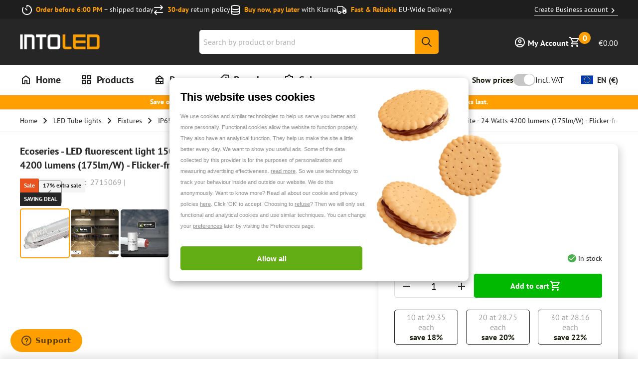

--- FILE ---
content_type: text/html; charset=utf-8
request_url: https://www.into-led.com/en/ecoseries-led-fixture-ip65-120-cm-4000k-24w-4200lm.html
body_size: 89939
content:
<!DOCTYPE html><html lang="en"><head><meta charSet="utf-8"/><meta name="viewport" content="width=device-width, initial-scale=1, viewport-fit=cover"/><link rel="preload" as="image" imageSrcSet="/_next/image/?url=https%3A%2F%2Fmcprod.into-led.com%2Fmedia%2Flogo%2Fstores%2F2%2FintoLedLogo.png&amp;w=64&amp;q=80 64w, /_next/image/?url=https%3A%2F%2Fmcprod.into-led.com%2Fmedia%2Flogo%2Fstores%2F2%2FintoLedLogo.png&amp;w=128&amp;q=80 128w, /_next/image/?url=https%3A%2F%2Fmcprod.into-led.com%2Fmedia%2Flogo%2Fstores%2F2%2FintoLedLogo.png&amp;w=256&amp;q=80 256w, /_next/image/?url=https%3A%2F%2Fmcprod.into-led.com%2Fmedia%2Flogo%2Fstores%2F2%2FintoLedLogo.png&amp;w=360&amp;q=80 360w, /_next/image/?url=https%3A%2F%2Fmcprod.into-led.com%2Fmedia%2Flogo%2Fstores%2F2%2FintoLedLogo.png&amp;w=400&amp;q=80 400w, /_next/image/?url=https%3A%2F%2Fmcprod.into-led.com%2Fmedia%2Flogo%2Fstores%2F2%2FintoLedLogo.png&amp;w=768&amp;q=80 768w, /_next/image/?url=https%3A%2F%2Fmcprod.into-led.com%2Fmedia%2Flogo%2Fstores%2F2%2FintoLedLogo.png&amp;w=1080&amp;q=80 1080w, /_next/image/?url=https%3A%2F%2Fmcprod.into-led.com%2Fmedia%2Flogo%2Fstores%2F2%2FintoLedLogo.png&amp;w=1440&amp;q=80 1440w" imageSizes="300px"/><title>LED Waterproof fixture IP65 150 cm 4000K  24W 4200lm 175lm/W</title><meta property="title" content="LED Waterproof fixture IP65 150 cm 4000K  24W 4200lm 175lm/W"/><meta property="og:title" content="LED Waterproof fixture IP65 150 cm 4000K  24W 4200lm 175lm/W"/><meta name="description" content="Order your Flicker Free T8 LED fixture 150 cm 4000K at INTOLED ✓50,000 hours ✓5 year warranty ✓Delivery time 2-3 days!"/><meta property="og:description" content="Order your Flicker Free T8 LED fixture 150 cm 4000K at INTOLED ✓50,000 hours ✓5 year warranty ✓Delivery time 2-3 days!"/><link href="https://www.into-led.com/en/ecoseries-led-fixture-ip65-120-cm-4000k-24w-4200lm.html" rel="canonical"/><meta property="og:url" content="https://www.into-led.com/en/ecoseries-led-fixture-ip65-120-cm-4000k-24w-4200lm.html"/><link rel="alternate" hrefLang="x-default" href="https://www.into-led.com/en/ecoseries-led-fixture-ip65-120-cm-4000k-24w-4200lm.html"/><link rel="alternate" hrefLang="fr-be" href="https://www.into-led.com/be-fr/ecoseries-lampe-fluorescente-led-150cm-ip65-6000k-blanc-froid-24-watt-4200-lumen-175lm-w-linkable-sans-scintillement-raccord-t8-g13.html"/><link rel="alternate" hrefLang="nl" href="https://www.into-led.com/nl/ecoseries-led-tl-armatuur-150cm-ip65-4000k-24w-420.html"/><link rel="alternate" hrefLang="de" href="https://www.into-led.com/de/ecoseries-led-feuchtraumleuchte-ip65-150-149070771.html"/><link rel="alternate" hrefLang="da-dk" href="https://www.into-led.com/dk-da/ecoseries-led-lysarmatur-150cm-ip65-6000k-24w-4200lm-175lm-w-flimmerfri-linkbar-t8-g13-montering.html"/><link rel="alternate" hrefLang="fr-fr" href="https://www.into-led.com/fr-fr/ecoseries-lampe-fluorescente-led-150cm-ip65-6000k-blanc-froid-24-watt-4200-lumen-175lm-w-linkable-sans-scintillement-raccord-t8-g13.html"/><link rel="alternate" hrefLang="nl-be" href="https://www.into-led.com/be-nl/ecoseries-led-tl-armatuur-150cm-ip65-4000k-24w-420.html"/><link rel="alternate" hrefLang="en-gb" href="https://www.into-led.com/uk-en/ecoseries-led-fixture-ip65-120-cm-4000k-24w-4200lm.html"/><link rel="alternate" hrefLang="de-at" href="https://www.into-led.com/at-de/ecoseries-led-feuchtraumleuchte-ip65-150-149070771.html"/><link rel="alternate" hrefLang="de-ch" href="https://www.into-led.com/ch-de/ecoseries-led-feuchtraumleuchte-ip65-150-149070771.html"/><link rel="alternate" hrefLang="sv-se" href="https://www.into-led.com/se-sv/ecoseries-led-lysrorarmatur-150cm-ip65-6000k-24w-4200lm-175lm-w-flimmerfri-forlangningsbar-t8-g13-armatur.html"/><link rel="alternate" hrefLang="de-se" href="https://www.into-led.com/se-de/ecoseries-led-feuchtraumleuchte-ip65-150-149070771.html"/><link rel="alternate" hrefLang="fr-ch" href="https://www.into-led.com/ch-fr/ecoseries-lampe-fluorescente-led-150cm-ip65-6000k-blanc-froid-24-watt-4200-lumen-175lm-w-linkable-sans-scintillement-raccord-t8-g13.html"/><meta property="og:image" content="https://mcprod.into-led.com/media/catalog/product/2/7/2715069_Main_images_0001__1.jpg"/><meta property="og:type" content="product"/><meta property="og:site_name" content="IntoLED"/><meta property="og:product:price:amount" content="29.947501"/><meta property="og:product:price:currency" content="EUR"/><script type="application/ld+json">[{"@context":"https://schema.org","@type":"WebSite","about":"Into Led","url":"https://www.into-led.com/en/","potentialAction":{"@type":"SearchAction","target":"https://www.into-led.com/en/search/?query={query}","query":"required name=query"}},{"@context":"https://schema.org","@type":"Organization","name":"Into Led","url":"https://www.into-led.com/en/","logo":"https://www.into-led.com/en/images/placeholder.jpg","sameAs":["https://www.facebook.com/INTOLED","https://www.instagram.com/intoledlighting/","https://pinterest.com/intoled/"],"aggregateRating":{"@type":"AggregateRating","ratingValue":"4.7","bestRating":"5","reviewCount":"15808"},"contactPoint":[{"@type":"ContactPoint","contactType":"OMS","email":"info@into-led.com","telephone":"+31 85 8085 238","hoursAvailable":[{"@type":"OpeningHoursSpecification","opens":"09:00","closes":"15:00","dayOfWeek":["Monday"]},{"@type":"OpeningHoursSpecification","opens":"09:00","closes":"17:00","dayOfWeek":["Tuesday","Wednesday","Thursday","Friday"]},{"@type":"OpeningHoursSpecification","opens":"closed","dayOfWeek":["Saturday"]},{"@type":"OpeningHoursSpecification","opens":"closed","dayOfWeek":["Sunday"]}]}]},{"@context":"https://schema.org","@type":"Product","name":"Ecoseries - LED fluorescent light 150cm IP65 - 6000K Daylight white - 24 Watts 4200 lumens (175lm/W) - Flicker-free linkable - T8 G13 fitting","sku":"2715069","mpn":"2715069","description":"This 150cm LED fluorescent light is equipped with a super economical 175lm/W LED Tube. This ensures that the LED fluorescent light consumes only 24 watts to produce 4200 lumens of light. This allows you to easily save up to 80% energy by replacing your current fluorescent lighting with this LED variant. The LED fluorescent light is IP65 waterproof and therefore suitable for dry and humid areas. The LED fluorescent light is made of polycarbonate and ABS.This combination makes the LED fluorescent light resistant to chemical vapors. The LED fluorescent light has a T8 fitting. This allows you to easily exchange the supplied LED Tube. The LED Tube shines a flicker-free light. Therefore no complaints such as headaches and nausea from long exposure to this light. The LED fluorescent lights are linkable so you can easily connect multiple lamps to a light switch. The LED fluorescent light shines a daylight white light of 6000 degrees Kelvin.Great for lighting workshops, warehouses and garages.","image":"https://www.into-led.com/_next/image/?url=https%3A%2F%2Fmcprod.into-led.com%2Fmedia%2Fcatalog%2Fproduct%2F2%2F7%2F2715069_Main_images_0001__1.jpg&w=3840&q=85","offers":{"@type":"AggregateOffer","priceCurrency":"EUR","highPrice":35.94,"lowPrice":29.95,"itemCondition":"https://schema.org/NewCondition","availability":"https://schema.org/InStock"},"hasMerchantReturnPolicy":[{"@type":"MerchantReturnPolicy","applicableCountry":"NL","returnPolicyCategory":"https://schema.org/MerchantReturnFiniteReturnWindow","merchantReturnDays":30,"returnMethod":"https://schema.org/ReturnByMail","returnFees":"https://schema.org/FreeReturn"},{"@type":"MerchantReturnPolicy","applicableCountry":"BE","returnPolicyCategory":"https://schema.org/MerchantReturnFiniteReturnWindow","merchantReturnDays":30,"returnMethod":"https://schema.org/ReturnByMail","returnFees":"https://schema.org/FreeReturn"},{"@type":"MerchantReturnPolicy","applicableCountry":"AT","returnPolicyCategory":"https://schema.org/MerchantReturnFiniteReturnWindow","merchantReturnDays":30,"returnMethod":"https://schema.org/ReturnByMail","returnFees":"https://schema.org/FreeReturn"},{"@type":"MerchantReturnPolicy","applicableCountry":"DE","returnPolicyCategory":"https://schema.org/MerchantReturnFiniteReturnWindow","merchantReturnDays":30,"returnMethod":"https://schema.org/ReturnByMail","returnFees":"https://schema.org/FreeReturn"},{"@type":"MerchantReturnPolicy","applicableCountry":"CH","returnPolicyCategory":"https://schema.org/MerchantReturnFiniteReturnWindow","merchantReturnDays":30,"returnMethod":"https://schema.org/ReturnByMail","returnFees":"https://schema.org/FreeReturn"},{"@type":"MerchantReturnPolicy","applicableCountry":"FR","returnPolicyCategory":"https://schema.org/MerchantReturnFiniteReturnWindow","merchantReturnDays":30,"returnMethod":"https://schema.org/ReturnByMail","returnFees":"https://schema.org/FreeReturn"},{"@type":"MerchantReturnPolicy","applicableCountry":"SE","returnPolicyCategory":"https://schema.org/MerchantReturnFiniteReturnWindow","merchantReturnDays":30,"returnMethod":"https://schema.org/ReturnByMail","returnFees":"https://schema.org/FreeReturn"},{"@type":"MerchantReturnPolicy","applicableCountry":"DK","returnPolicyCategory":"https://schema.org/MerchantReturnFiniteReturnWindow","merchantReturnDays":30,"returnMethod":"https://schema.org/ReturnByMail","returnFees":"https://schema.org/FreeReturn"},{"@type":"MerchantReturnPolicy","applicableCountry":"ES","returnPolicyCategory":"https://schema.org/MerchantReturnFiniteReturnWindow","merchantReturnDays":30,"returnMethod":"https://schema.org/ReturnByMail","returnFees":"https://schema.org/FreeReturn"}],"additionalProperty":[{"@type":"PropertyValue","name":"IP rate","value":"IP65"},{"@type":"PropertyValue","name":"Powerfactor","value":">0.90"},{"@type":"PropertyValue","name":"Wattage","value":"24 W"},{"@type":"PropertyValue","name":"Equivalent wattage","value":"140 W"},{"@type":"PropertyValue","name":"Total luminous flux","value":"4200 lm"},{"@type":"PropertyValue","name":"Operating-temperature","value":"-20°C ~ +45°C"},{"@type":"PropertyValue","name":"Output  voltage","value":"220-240V AC"},{"@type":"PropertyValue","name":"Workingvoltage","value":"230 V"}]}]</script><link rel="preload" as="image" imageSrcSet="/_next/image/?url=https%3A%2F%2Fmcprod.into-led.com%2Fmedia%2Fcatalog%2Fproduct%2F2%2F7%2F2715069_Main_images_0001__1.jpg&amp;w=64&amp;q=85 64w, /_next/image/?url=https%3A%2F%2Fmcprod.into-led.com%2Fmedia%2Fcatalog%2Fproduct%2F2%2F7%2F2715069_Main_images_0001__1.jpg&amp;w=128&amp;q=85 128w, /_next/image/?url=https%3A%2F%2Fmcprod.into-led.com%2Fmedia%2Fcatalog%2Fproduct%2F2%2F7%2F2715069_Main_images_0001__1.jpg&amp;w=256&amp;q=85 256w, /_next/image/?url=https%3A%2F%2Fmcprod.into-led.com%2Fmedia%2Fcatalog%2Fproduct%2F2%2F7%2F2715069_Main_images_0001__1.jpg&amp;w=360&amp;q=85 360w, /_next/image/?url=https%3A%2F%2Fmcprod.into-led.com%2Fmedia%2Fcatalog%2Fproduct%2F2%2F7%2F2715069_Main_images_0001__1.jpg&amp;w=400&amp;q=85 400w, /_next/image/?url=https%3A%2F%2Fmcprod.into-led.com%2Fmedia%2Fcatalog%2Fproduct%2F2%2F7%2F2715069_Main_images_0001__1.jpg&amp;w=768&amp;q=85 768w, /_next/image/?url=https%3A%2F%2Fmcprod.into-led.com%2Fmedia%2Fcatalog%2Fproduct%2F2%2F7%2F2715069_Main_images_0001__1.jpg&amp;w=1080&amp;q=85 1080w, /_next/image/?url=https%3A%2F%2Fmcprod.into-led.com%2Fmedia%2Fcatalog%2Fproduct%2F2%2F7%2F2715069_Main_images_0001__1.jpg&amp;w=1440&amp;q=85 1440w" imageSizes="360px"/><link data-testid="etrusted.root.preconnect" href="https://integrations.etrusted.com" id="etrusted-integrations-preconnect" rel="preconnect"/><link data-testid="etrusted.trustbadge.preconnect" href="https://widgets.trustedshops.com" id="etrusted-widgets-preconnect" rel="preconnect"/><meta name="next-head-count" content="32"/><link rel="stylesheet" data-href="https://use.typekit.net/pvw6nns.css"/><link rel="apple-touch-icon" sizes="180x180" href="/favicon/apple-touch-icon.png"/><link rel="icon" type="image/png" sizes="32x32" href="/favicon/32x32.png"/><link rel="icon" type="image/png" sizes="16x16" href="/favicon/16x16.png"/><link rel="manifest" href="/favicon/site.webmanifest"/><link rel="mask-icon" href="/favicon/safari-pinned-tab.svg" color="#202020"/><link rel="icon" sizes="16x16 32x32 64x64" href="/favicon.ico"/><meta name="msapplication-TileColor" content="#202020"/><meta name="theme-color" content="#ffffff"/><link rel="stylesheet" href="https://use.typekit.net/pvw6nns.css"/><script id="google-tag-manager" data-nscript="beforeInteractive">
          (function(w,d,s,l,i){w[l]=w[l]||[];w[l].push({'gtm.start':
          new Date().getTime(),event:'gtm.js'});var f=d.getElementsByTagName(s)[0],
          j=d.createElement(s),dl=l!='dataLayer'?'&l='+l:'';j.async=true;j.src=
          'https://www.googletagmanager.com/gtm.js?id='+i+dl;f.parentNode.insertBefore(j,f);
          })(window,document,'script','dataLayer','GTM-M39MTNC');
        </script><script id="rumvision" data-nscript="beforeInteractive">
          window.rumv = window.rumv || function() { (window.rumv.q = window.rumv.q || []).push(arguments) };
          (function(rum, vi,si,on) {
            var s = JSON.parse(sessionStorage.getItem('rumv') || '{"pageviews":0}');
            s.pageviews++;
            if (s.urls && s.regex && (s.page = eval('('+s.regex+')')(s.urls, vi.location.pathname)) && !s.page.type) {
              return sessionStorage.setItem('rumv', JSON.stringify(s));
            }
            vi.rumv.storage = s;
            var head = si.querySelector('head'), js = si.createElement('script');
            js.src = 'https://d5yoctgpv4cpx.cloudfront.net/' + rum + '/v4-' + vi.location.hostname + '.js';
            head.appendChild(js);
          })('RUM-F398DC6798', window, document, 'www.into-led.com');
        </script><link rel="preload" href="/_next/static/css/b7c9e89cc912237c.css" as="style"/><link rel="stylesheet" href="/_next/static/css/b7c9e89cc912237c.css" data-n-g=""/><link rel="preload" href="/_next/static/css/ef1086af0b2ea269.css" as="style"/><link rel="stylesheet" href="/_next/static/css/ef1086af0b2ea269.css" data-n-p=""/><link rel="preload" href="/_next/static/css/a1c37212ffd22a21.css" as="style"/><link rel="stylesheet" href="/_next/static/css/a1c37212ffd22a21.css" data-n-p=""/><link rel="preload" href="/_next/static/css/b8a98eaf0685d6c2.css" as="style"/><link rel="stylesheet" href="/_next/static/css/b8a98eaf0685d6c2.css" data-n-p=""/><link rel="preload" href="/_next/static/css/9dfe9d1c9535f698.css" as="style"/><link rel="stylesheet" href="/_next/static/css/9dfe9d1c9535f698.css" data-n-p=""/><noscript data-n-css=""></noscript><script defer="" nomodule="" src="/_next/static/chunks/polyfills-c67a75d1b6f99dc8.js"></script><script defer="" src="/_next/static/chunks/2429.943b89c276a5db6d.js"></script><script defer="" src="/_next/static/chunks/3279.eb61ea318bc40a18.js"></script><script defer="" src="/_next/static/chunks/9111.47e32f80c4b0d8a4.js"></script><script defer="" src="/_next/static/chunks/5879.7912f486a31dddf2.js"></script><script defer="" src="/_next/static/chunks/311.d994f9ea6d4a24bd.js"></script><script defer="" src="/_next/static/chunks/8097.80bab1a6c406324e.js"></script><script defer="" src="/_next/static/chunks/1386.c98ac28e6c28312a.js"></script><script defer="" src="/_next/static/chunks/372.9058c2d8f22c8c76.js"></script><script defer="" src="/_next/static/chunks/7477.a885d7f3bbedc17d.js"></script><script defer="" src="/_next/static/chunks/7628.f15abf15edc498b5.js"></script><script defer="" src="/_next/static/chunks/2378.ddddc5204ef4b699.js"></script><script defer="" src="/_next/static/chunks/9004.5b0251bc265c57f6.js"></script><script defer="" src="/_next/static/chunks/1191.ee50bf4761bc773d.js"></script><script defer="" src="/_next/static/chunks/4439.0680a08ea2edb1cc.js"></script><script defer="" src="/_next/static/chunks/1889.ffad07b9fc6f0a82.js"></script><script defer="" src="/_next/static/chunks/190.def7bfce7c4a01ef.js"></script><script defer="" src="/_next/static/chunks/4451.1ccd1de522302e0e.js"></script><script defer="" src="/_next/static/chunks/1605.f30cf5b8f6d6d2e7.js"></script><script defer="" src="/_next/static/chunks/4646.7a72c8912e092f75.js"></script><script defer="" src="/_next/static/chunks/4974.0bdac8b7cc9875d5.js"></script><script defer="" src="/_next/static/chunks/5602.e622f21cf1a2611b.js"></script><script defer="" src="/_next/static/chunks/5157.638693d9467aca14.js"></script><script defer="" src="/_next/static/chunks/2915.f8c8a088912f4884.js"></script><script defer="" src="/_next/static/chunks/4837.750d2f17a6a39ff4.js"></script><script defer="" src="/_next/static/chunks/3249.d3c0f6d79eb37da6.js"></script><script defer="" src="/_next/static/chunks/2994.526b493e19b9bb8c.js"></script><script defer="" src="/_next/static/chunks/3842.97d6f74db581afb3.js"></script><script defer="" src="/_next/static/chunks/6598.16a60ba9fff9e12d.js"></script><script defer="" src="/_next/static/chunks/1712.7f6b80b6af7df581.js"></script><script defer="" src="/_next/static/chunks/7473.6d1c329c1b61f49d.js"></script><script defer="" src="/_next/static/chunks/4565.fc44ad1ac4dd9871.js"></script><script defer="" src="/_next/static/chunks/5751.1c3928942d0ca210.js"></script><script defer="" src="/_next/static/chunks/3840.94724cd8f6b894ca.js"></script><script defer="" src="/_next/static/chunks/3128.d2df600899c35ace.js"></script><script defer="" src="/_next/static/chunks/804.ba106abbe7a1b551.js"></script><script defer="" src="/_next/static/chunks/8098.66f954c45e860895.js"></script><script defer="" src="/_next/static/chunks/763.b80d97aa5b429f3c.js"></script><script defer="" src="/_next/static/chunks/1377.3ea4603d782b9e4b.js"></script><script defer="" src="/_next/static/chunks/3307.874725e4e250fa92.js"></script><script defer="" src="/_next/static/chunks/2637.2f85c5dd5fb03a70.js"></script><script defer="" src="/_next/static/chunks/6980.44fe63921f31f46b.js"></script><script defer="" src="/_next/static/chunks/6195.a52e09d23b5a508e.js"></script><script defer="" src="/_next/static/chunks/2631.e0b13f2be30c2ac0.js"></script><script defer="" src="/_next/static/chunks/3536.d50a7356acb932a6.js"></script><script defer="" src="/_next/static/chunks/1322.adf92e1fd22db1b1.js"></script><script defer="" src="/_next/static/chunks/6418.2196e0e8f092cbbc.js"></script><script defer="" src="/_next/static/chunks/7300.90f66b16a8481507.js"></script><script defer="" src="/_next/static/chunks/6526.65b32a089a19079b.js"></script><script defer="" src="/_next/static/chunks/2438.42d72de2f227b541.js"></script><script defer="" src="/_next/static/chunks/6565.2b56d9e98a995331.js"></script><script defer="" src="/_next/static/chunks/9871.f95e2d0e3783dd4a.js"></script><script defer="" src="/_next/static/chunks/3910.2e9fa84b64be78af.js"></script><script defer="" src="/_next/static/chunks/7522.bb4350cb6c7032a9.js"></script><script defer="" src="/_next/static/chunks/1706.783c7a3d62b18ec5.js"></script><script defer="" src="/_next/static/chunks/1276.093d1d93575be247.js"></script><script defer="" src="/_next/static/chunks/6625.70d30a93312d6228.js"></script><script defer="" src="/_next/static/chunks/1087.6d65597f2b49c2dd.js"></script><script defer="" src="/_next/static/chunks/7443.4431abe21a532f0a.js"></script><script defer="" src="/_next/static/chunks/9277.adcff7ef85615c89.js"></script><script defer="" src="/_next/static/chunks/3049.bf8c9715253904e2.js"></script><script defer="" src="/_next/static/chunks/4160.9653d1af60d56f85.js"></script><script defer="" src="/_next/static/chunks/1584.a80200656cfe2dbf.js"></script><script defer="" src="/_next/static/chunks/8891.51ec9a3159b713cf.js"></script><script defer="" src="/_next/static/chunks/9615.9cd0c9cd6466e47e.js"></script><script defer="" src="/_next/static/chunks/5608.a6f252979d8acaf9.js"></script><script defer="" src="/_next/static/chunks/8150.5f20abcde7dd4a5c.js"></script><script defer="" src="/_next/static/chunks/1916.0fa3324e9e57a289.js"></script><script defer="" src="/_next/static/chunks/7810.1ec6198e15ce9287.js"></script><script defer="" src="/_next/static/chunks/2991.dda438905381e5e8.js"></script><script defer="" src="/_next/static/chunks/8750.1be4916e46f0046b.js"></script><script defer="" src="/_next/static/chunks/8100.5a458d1673b3886e.js"></script><script defer="" src="/_next/static/chunks/2319.697dd3d934163781.js"></script><script defer="" src="/_next/static/chunks/3102.456d6978168f9aee.js"></script><script defer="" src="/_next/static/chunks/7194.4afeb992dd234bd7.js"></script><script defer="" src="/_next/static/chunks/4434.89609911d3b0cf2c.js"></script><script defer="" src="/_next/static/chunks/941.38483a439996617e.js"></script><script defer="" src="/_next/static/chunks/8382.aaa86c2b1b5f900c.js"></script><script defer="" src="/_next/static/chunks/7652.386cfd04e4a4959f.js"></script><script defer="" src="/_next/static/chunks/6682.fcf92dbb9dbafd09.js"></script><script defer="" src="/_next/static/chunks/7915.4c78eb97791c53ca.js"></script><script defer="" src="/_next/static/chunks/9161.62a378ff63b64320.js"></script><script defer="" src="/_next/static/chunks/6375.de6c2356b64715a9.js"></script><script defer="" src="/_next/static/chunks/5694.c61b640a9d3670e2.js"></script><script defer="" src="/_next/static/chunks/8287.3fdbac4297e495c9.js"></script><script defer="" src="/_next/static/chunks/9792.a75741fd0dae8a9e.js"></script><script defer="" src="/_next/static/chunks/4052.70c0de0b5f9c309a.js"></script><script defer="" src="/_next/static/chunks/691.c82f646e9213fd1a.js"></script><script defer="" src="/_next/static/chunks/7903.5c2148a5e9f8c916.js"></script><script defer="" src="/_next/static/chunks/594.d0c64bbfd6d73282.js"></script><script defer="" src="/_next/static/chunks/5214.2f62dc83a399b9be.js"></script><script defer="" src="/_next/static/chunks/5977.fa2c32dd98b31e6c.js"></script><script defer="" src="/_next/static/chunks/3865.97ba0adbe9a40bc2.js"></script><script defer="" src="/_next/static/chunks/7334.b0c42dab2886df85.js"></script><script defer="" src="/_next/static/chunks/5244.c3ecbe1e9106149d.js"></script><script defer="" src="/_next/static/chunks/3693.b20fe0b3bb777960.js"></script><script defer="" src="/_next/static/chunks/668.46145bfb1ea88164.js"></script><script defer="" src="/_next/static/chunks/4183.98711250d4fc5a7a.js"></script><script defer="" src="/_next/static/chunks/9440.ab40545f311f2fe0.js"></script><script defer="" src="/_next/static/chunks/8229.f8b6d940f16bbd6a.js"></script><script defer="" src="/_next/static/chunks/2076.11f606311801f5be.js"></script><script defer="" src="/_next/static/chunks/1209.844c6d9c43c4398b.js"></script><script defer="" src="/_next/static/chunks/2179.3dcfa42a620a5ee2.js"></script><script defer="" src="/_next/static/chunks/1827.c12fd6b7b464200b.js"></script><script defer="" src="/_next/static/chunks/6718.f3a7afc146f9034f.js"></script><script defer="" src="/_next/static/chunks/4629.40a9d38d0bed399d.js"></script><script defer="" src="/_next/static/chunks/8132.fc610b1918458525.js"></script><script src="/_next/static/chunks/webpack-987d5b4844f1f2d1.js" defer=""></script><script src="/_next/static/chunks/framework-0203d16360ddbf38.js" defer=""></script><script src="/_next/static/chunks/main-f6ac1a16f1621476.js" defer=""></script><script src="/_next/static/chunks/pages/_app-dc422a155fd1ba5c.js" defer=""></script><script src="/_next/static/chunks/03ed323e-e62147e72c3b0dfa.js" defer=""></script><script src="/_next/static/chunks/9300432c-2795715800de8bba.js" defer=""></script><script src="/_next/static/chunks/9a667cf9-c1f2f4129774a664.js" defer=""></script><script src="/_next/static/chunks/8318-3050fd76d770b838.js" defer=""></script><script src="/_next/static/chunks/1791-27fe837f8eb14f42.js" defer=""></script><script src="/_next/static/chunks/7806-b33eb48fcc03d409.js" defer=""></script><script src="/_next/static/chunks/6075-cb1ce7485acb05fd.js" defer=""></script><script src="/_next/static/chunks/9146-93ed3967c75cca4c.js" defer=""></script><script src="/_next/static/chunks/3132-37b34f7983246776.js" defer=""></script><script src="/_next/static/chunks/6505-a7e78d6c2db830c4.js" defer=""></script><script src="/_next/static/chunks/3792-492f2eef76dc4f30.js" defer=""></script><script src="/_next/static/chunks/2082-7996ada0eee293d1.js" defer=""></script><script src="/_next/static/chunks/9881-f2db2f750ead3ea8.js" defer=""></script><script src="/_next/static/chunks/9199-0fe8e2f9ffef04f6.js" defer=""></script><script src="/_next/static/chunks/3562-9cbab38c953d9e7e.js" defer=""></script><script src="/_next/static/chunks/8183-4db885688bd73267.js" defer=""></script><script src="/_next/static/chunks/pages/_magento/%5Bstorecode%5D/%5Bcurrency%5D/product/simpleproduct/%5Bsku%5D-b5bab31ae38091b1.js" defer=""></script><script src="/_next/static/GsqWT9y01uIuFQYlmldOd/_buildManifest.js" defer=""></script><script src="/_next/static/GsqWT9y01uIuFQYlmldOd/_ssgManifest.js" defer=""></script></head><body><div id="__next"><!--$--> <div class="Header_stickyHeaderSpacer__I4_2Z"></div><div class="Header_stickyHeader__H4_33" data-search-open="false" data-scroll-state="top"><div class="Header_storeUsps__oSlhy"><div class="StoreUsps_usp__VvpS1" data-variant="dark" data-layout="menu"><div class="Wrapper_container__311TF StoreUsps_uspContainer__9zfEr StoreUsps_uspContainerWithLink__oN1ik"><ul class="StoreUsps_uspList__pMRCW"><li class="StoreUsps_uspItem__qT_t0"><figure class="LazyImage_imageContainer__X2fYy StoreUsps_uspImage__TYRlj"><img alt="Order before 6:00 PM" sizes="20px" srcSet="/_next/image/?url=https%3A%2F%2Fmcprod.into-led.com%2Fmedia%2Fusps%2Fdefault%2Ftimer-regular_1_1.png&amp;w=64&amp;q=75 64w, /_next/image/?url=https%3A%2F%2Fmcprod.into-led.com%2Fmedia%2Fusps%2Fdefault%2Ftimer-regular_1_1.png&amp;w=128&amp;q=75 128w, /_next/image/?url=https%3A%2F%2Fmcprod.into-led.com%2Fmedia%2Fusps%2Fdefault%2Ftimer-regular_1_1.png&amp;w=256&amp;q=75 256w, /_next/image/?url=https%3A%2F%2Fmcprod.into-led.com%2Fmedia%2Fusps%2Fdefault%2Ftimer-regular_1_1.png&amp;w=360&amp;q=75 360w, /_next/image/?url=https%3A%2F%2Fmcprod.into-led.com%2Fmedia%2Fusps%2Fdefault%2Ftimer-regular_1_1.png&amp;w=400&amp;q=75 400w, /_next/image/?url=https%3A%2F%2Fmcprod.into-led.com%2Fmedia%2Fusps%2Fdefault%2Ftimer-regular_1_1.png&amp;w=768&amp;q=75 768w, /_next/image/?url=https%3A%2F%2Fmcprod.into-led.com%2Fmedia%2Fusps%2Fdefault%2Ftimer-regular_1_1.png&amp;w=1080&amp;q=75 1080w, /_next/image/?url=https%3A%2F%2Fmcprod.into-led.com%2Fmedia%2Fusps%2Fdefault%2Ftimer-regular_1_1.png&amp;w=1440&amp;q=75 1440w" src="https://mcprod.into-led.com/media/usps/default/timer-regular_1_1.png" width="20" height="20" decoding="async" data-nimg="1" class="LazyImage_image__HvDQG" loading="lazy" style="color:transparent;transform-origin:50% 50%"/></figure><div class="StoreUsps_uspContent__LNox3"><span class="StoreUsps_uspContentTitle__o__c_">Order before 6:00 PM</span><span> <!-- -->– shipped today</span></div></li><li class="StoreUsps_uspItem__qT_t0"><figure class="LazyImage_imageContainer__X2fYy StoreUsps_uspImage__TYRlj"><img alt="30-day" sizes="20px" srcSet="/_next/image/?url=https%3A%2F%2Fmcprod.into-led.com%2Fmedia%2Fusps%2Fdefault%2FVector.png&amp;w=64&amp;q=75 64w, /_next/image/?url=https%3A%2F%2Fmcprod.into-led.com%2Fmedia%2Fusps%2Fdefault%2FVector.png&amp;w=128&amp;q=75 128w, /_next/image/?url=https%3A%2F%2Fmcprod.into-led.com%2Fmedia%2Fusps%2Fdefault%2FVector.png&amp;w=256&amp;q=75 256w, /_next/image/?url=https%3A%2F%2Fmcprod.into-led.com%2Fmedia%2Fusps%2Fdefault%2FVector.png&amp;w=360&amp;q=75 360w, /_next/image/?url=https%3A%2F%2Fmcprod.into-led.com%2Fmedia%2Fusps%2Fdefault%2FVector.png&amp;w=400&amp;q=75 400w, /_next/image/?url=https%3A%2F%2Fmcprod.into-led.com%2Fmedia%2Fusps%2Fdefault%2FVector.png&amp;w=768&amp;q=75 768w, /_next/image/?url=https%3A%2F%2Fmcprod.into-led.com%2Fmedia%2Fusps%2Fdefault%2FVector.png&amp;w=1080&amp;q=75 1080w, /_next/image/?url=https%3A%2F%2Fmcprod.into-led.com%2Fmedia%2Fusps%2Fdefault%2FVector.png&amp;w=1440&amp;q=75 1440w" src="https://mcprod.into-led.com/media/usps/default/Vector.png" width="20" height="20" decoding="async" data-nimg="1" class="LazyImage_image__HvDQG" loading="lazy" style="color:transparent;transform-origin:50% 50%"/></figure><div class="StoreUsps_uspContent__LNox3"><span class="StoreUsps_uspContentTitle__o__c_">30-day</span><span> <!-- -->return policy</span></div></li><li class="StoreUsps_uspItem__qT_t0"><figure class="LazyImage_imageContainer__X2fYy StoreUsps_uspImage__TYRlj"><img alt="Buy now, pay later" sizes="20px" srcSet="/_next/image/?url=https%3A%2F%2Fmcprod.into-led.com%2Fmedia%2Fusps%2Fdefault%2Fdatabase-regular.png&amp;w=64&amp;q=75 64w, /_next/image/?url=https%3A%2F%2Fmcprod.into-led.com%2Fmedia%2Fusps%2Fdefault%2Fdatabase-regular.png&amp;w=128&amp;q=75 128w, /_next/image/?url=https%3A%2F%2Fmcprod.into-led.com%2Fmedia%2Fusps%2Fdefault%2Fdatabase-regular.png&amp;w=256&amp;q=75 256w, /_next/image/?url=https%3A%2F%2Fmcprod.into-led.com%2Fmedia%2Fusps%2Fdefault%2Fdatabase-regular.png&amp;w=360&amp;q=75 360w, /_next/image/?url=https%3A%2F%2Fmcprod.into-led.com%2Fmedia%2Fusps%2Fdefault%2Fdatabase-regular.png&amp;w=400&amp;q=75 400w, /_next/image/?url=https%3A%2F%2Fmcprod.into-led.com%2Fmedia%2Fusps%2Fdefault%2Fdatabase-regular.png&amp;w=768&amp;q=75 768w, /_next/image/?url=https%3A%2F%2Fmcprod.into-led.com%2Fmedia%2Fusps%2Fdefault%2Fdatabase-regular.png&amp;w=1080&amp;q=75 1080w, /_next/image/?url=https%3A%2F%2Fmcprod.into-led.com%2Fmedia%2Fusps%2Fdefault%2Fdatabase-regular.png&amp;w=1440&amp;q=75 1440w" src="https://mcprod.into-led.com/media/usps/default/database-regular.png" width="20" height="20" decoding="async" data-nimg="1" class="LazyImage_image__HvDQG" loading="lazy" style="color:transparent;transform-origin:50% 50%"/></figure><div class="StoreUsps_uspContent__LNox3"><span class="StoreUsps_uspContentTitle__o__c_">Buy now, pay later</span><span> <!-- -->with Klarna</span></div></li><li class="StoreUsps_uspItem__qT_t0"><figure class="LazyImage_imageContainer__X2fYy StoreUsps_uspImage__TYRlj"><img alt="Fast &amp; Reliable" sizes="20px" srcSet="/_next/image/?url=https%3A%2F%2Fmcprod.into-led.com%2Fmedia%2Fusps%2Fdefault%2Ftruck-regular_1.png&amp;w=64&amp;q=75 64w, /_next/image/?url=https%3A%2F%2Fmcprod.into-led.com%2Fmedia%2Fusps%2Fdefault%2Ftruck-regular_1.png&amp;w=128&amp;q=75 128w, /_next/image/?url=https%3A%2F%2Fmcprod.into-led.com%2Fmedia%2Fusps%2Fdefault%2Ftruck-regular_1.png&amp;w=256&amp;q=75 256w, /_next/image/?url=https%3A%2F%2Fmcprod.into-led.com%2Fmedia%2Fusps%2Fdefault%2Ftruck-regular_1.png&amp;w=360&amp;q=75 360w, /_next/image/?url=https%3A%2F%2Fmcprod.into-led.com%2Fmedia%2Fusps%2Fdefault%2Ftruck-regular_1.png&amp;w=400&amp;q=75 400w, /_next/image/?url=https%3A%2F%2Fmcprod.into-led.com%2Fmedia%2Fusps%2Fdefault%2Ftruck-regular_1.png&amp;w=768&amp;q=75 768w, /_next/image/?url=https%3A%2F%2Fmcprod.into-led.com%2Fmedia%2Fusps%2Fdefault%2Ftruck-regular_1.png&amp;w=1080&amp;q=75 1080w, /_next/image/?url=https%3A%2F%2Fmcprod.into-led.com%2Fmedia%2Fusps%2Fdefault%2Ftruck-regular_1.png&amp;w=1440&amp;q=75 1440w" src="https://mcprod.into-led.com/media/usps/default/truck-regular_1.png" width="20" height="20" decoding="async" data-nimg="1" class="LazyImage_image__HvDQG" loading="lazy" style="color:transparent;transform-origin:50% 50%"/></figure><div class="StoreUsps_uspContent__LNox3"><span class="StoreUsps_uspContentTitle__o__c_">Fast &amp; Reliable</span><span> <!-- -->EU-Wide Delivery</span></div></li></ul><div class="StoreUsps_uspLink__9lDFj"><section class="StoreUspBanner_banner__ZW2nC"><div class="RichText_richText__Xl4FM globalRichText "><a aria-label="Create Business account" draggable="false" href="/company/account/create/">Create Business account<svg width="24" height="24" viewBox="0 0 24 24" fill="none" xmlns="http://www.w3.org/2000/svg"><path d="M12.6 12L8 7.4L9.4 6L15.4 12L9.4 18L8 16.6L12.6 12Z"></path></svg></a></div></section></div></div></div></div><header class="Header_header__w6RPE" data-search-state="false"><div class="Wrapper_container__311TF Header_headerContainer__crwpI"><div class="Header_headerLogo__z_36S"><a aria-label="Home url" draggable="false" href="/en/"><figure class="LazyImage_imageContainer__X2fYy Header_headerLogoFigure__pBr_g"><img alt="INTOLED Logo" sizes="300px" srcSet="/_next/image/?url=https%3A%2F%2Fmcprod.into-led.com%2Fmedia%2Flogo%2Fstores%2F2%2FintoLedLogo.png&amp;w=64&amp;q=80 64w, /_next/image/?url=https%3A%2F%2Fmcprod.into-led.com%2Fmedia%2Flogo%2Fstores%2F2%2FintoLedLogo.png&amp;w=128&amp;q=80 128w, /_next/image/?url=https%3A%2F%2Fmcprod.into-led.com%2Fmedia%2Flogo%2Fstores%2F2%2FintoLedLogo.png&amp;w=256&amp;q=80 256w, /_next/image/?url=https%3A%2F%2Fmcprod.into-led.com%2Fmedia%2Flogo%2Fstores%2F2%2FintoLedLogo.png&amp;w=360&amp;q=80 360w, /_next/image/?url=https%3A%2F%2Fmcprod.into-led.com%2Fmedia%2Flogo%2Fstores%2F2%2FintoLedLogo.png&amp;w=400&amp;q=80 400w, /_next/image/?url=https%3A%2F%2Fmcprod.into-led.com%2Fmedia%2Flogo%2Fstores%2F2%2FintoLedLogo.png&amp;w=768&amp;q=80 768w, /_next/image/?url=https%3A%2F%2Fmcprod.into-led.com%2Fmedia%2Flogo%2Fstores%2F2%2FintoLedLogo.png&amp;w=1080&amp;q=80 1080w, /_next/image/?url=https%3A%2F%2Fmcprod.into-led.com%2Fmedia%2Flogo%2Fstores%2F2%2FintoLedLogo.png&amp;w=1440&amp;q=80 1440w" src="https://mcprod.into-led.com/media/logo/stores/2/intoLedLogo.png" decoding="async" data-nimg="fill" class="LazyImage_image__HvDQG" style="position:absolute;height:100%;width:100%;left:0;top:0;right:0;bottom:0;object-fit:contain;color:transparent;transform-origin:50% 50%"/></figure></a></div><div class="Header_headerControls__rVjjg"><div class="HeaderControls_headerControls__SYw9P"><div><button class="button button--reset HeaderControls_headerControlsButton__uIufj" type="button" aria-label="Sign in"><div style="display:block"><!--$?--><template id="B:0"></template><!--/$--></div><img alt="" srcSet="/_next/image/?url=%2Fimages%2Fplaceholder.jpg&amp;w=64&amp;q=75 1x" src="/images/placeholder.jpg" width="24" height="24" decoding="async" data-nimg="1" loading="lazy" style="color:transparent;display:none"/><span class="HeaderControls_headerControlsMeta__2iKAv"><span style="display:none"></span><span style="display:block">My Account</span></span></button></div><div class=" HeaderControls_headerControlsItemBasket__w4lrR"><button class="button button--reset HeaderControls_headerControlsButton__uIufj" type="button" aria-label="Show Basket"><!--$?--><template id="B:1"></template><!--/$--><span class="HeaderControls_headerControlsMeta__2iKAv"><div class="Price_priceContainer__VDjct" data-ui-variant="header"><span class="Price_price__c4u9M">€0.00</span></div></span><span class="HeaderControls_headerControlsCount__hG9mo">0</span></button></div><div class=" HeaderControls_headerControlsItemMenu__RCldx"><button class="button button--reset HeaderControls_headerControlsButton__uIufj" type="button" aria-label="Open menu"><!--$?--><template id="B:2"></template><!--/$--><span class="HeaderControls_headerControlsMeta__2iKAv"><span>Menu</span></span></button></div></div></div><div class="Header_headerSearch__mJSjz"><div role="combobox" aria-expanded="false" aria-haspopup="listbox" aria-labelledby="autocomplete-navbar-label"><form class="AlgoliaAutocomplete_aa-Form__w8Ds9" action="/en/search/" novalidate="" role="search"><div><label class="AlgoliaAutocomplete_aa-Label__C4bvW" for="autocomplete-navbar-input" id="autocomplete-navbar-label">Search by product or brand</label></div><div class="AlgoliaAutocomplete_aa-InputWrapper__CRRGj"><input class="AlgoliaAutocomplete_aa-Input__eznCS" aria-autocomplete="both" aria-labelledby="autocomplete-navbar-label" id="autocomplete-navbar-input" autoComplete="off" autoCorrect="off" autoCapitalize="off" enterKeyHint="search" spellcheck="false" placeholder="Search by product or brand" maxLength="512" type="search" name="query" value=""/></div><div class="AlgoliaAutocomplete_aa-InputWrapperSuffix__aqs9L"><button class="button button--small button--icon AlgoliaAutocomplete_aa-searchButton__h0LHT" type="submit" aria-label="Search"><!--$?--><template id="B:3"></template><!--/$--></button><button class="button button--small button--icon AlgoliaAutocomplete_aa-ClearButton__5HDKt" type="button" aria-label="Close the search popup"><!--$?--><template id="B:4"></template><!--/$--></button></div></form><div></div></div></div></div></header><section class="Header_navArea__JYdVc"><div class="Wrapper_container__311TF Header_navAreaContainer__Leo4T"><div data-reach-dialog-content="true" aria-modal="false" role="dialog" aria-label="Modal" class="Modal_modalStatic__xOe8J dialogModalStatic dialogContentPopup "><div class="Nav_navContainer__S8kos"><div class="NavHeader_navHeader__DbCOx"><header class="Header_header__w6RPE"><div class="Wrapper_container__311TF Header_headerContainer__crwpI"><div class="Header_headerLogo__z_36S"><a aria-label="Home url" draggable="false" href="/en/"><figure class="LazyImage_imageContainer__X2fYy Header_headerLogoFigure__pBr_g"><img alt="INTOLED Logo" sizes="300px" srcSet="/_next/image/?url=https%3A%2F%2Fmcprod.into-led.com%2Fmedia%2Flogo%2Fstores%2F2%2FintoLedLogo.png&amp;w=64&amp;q=80 64w, /_next/image/?url=https%3A%2F%2Fmcprod.into-led.com%2Fmedia%2Flogo%2Fstores%2F2%2FintoLedLogo.png&amp;w=128&amp;q=80 128w, /_next/image/?url=https%3A%2F%2Fmcprod.into-led.com%2Fmedia%2Flogo%2Fstores%2F2%2FintoLedLogo.png&amp;w=256&amp;q=80 256w, /_next/image/?url=https%3A%2F%2Fmcprod.into-led.com%2Fmedia%2Flogo%2Fstores%2F2%2FintoLedLogo.png&amp;w=360&amp;q=80 360w, /_next/image/?url=https%3A%2F%2Fmcprod.into-led.com%2Fmedia%2Flogo%2Fstores%2F2%2FintoLedLogo.png&amp;w=400&amp;q=80 400w, /_next/image/?url=https%3A%2F%2Fmcprod.into-led.com%2Fmedia%2Flogo%2Fstores%2F2%2FintoLedLogo.png&amp;w=768&amp;q=80 768w, /_next/image/?url=https%3A%2F%2Fmcprod.into-led.com%2Fmedia%2Flogo%2Fstores%2F2%2FintoLedLogo.png&amp;w=1080&amp;q=80 1080w, /_next/image/?url=https%3A%2F%2Fmcprod.into-led.com%2Fmedia%2Flogo%2Fstores%2F2%2FintoLedLogo.png&amp;w=1440&amp;q=80 1440w" src="https://mcprod.into-led.com/media/logo/stores/2/intoLedLogo.png" decoding="async" data-nimg="fill" class="LazyImage_image__HvDQG" style="position:absolute;height:100%;width:100%;left:0;top:0;right:0;bottom:0;object-fit:contain;color:transparent;transform-origin:50% 50%"/></figure></a></div><div class="Header_headerControls__rVjjg"><div class="HeaderControls_headerControls__SYw9P"><div><button class="button button--reset HeaderControls_headerControlsButton__uIufj" type="button" aria-label="Sign in"><div style="display:block"><!--$?--><template id="B:5"></template><!--/$--></div><img alt="" srcSet="/_next/image/?url=%2Fimages%2Fplaceholder.jpg&amp;w=64&amp;q=75 1x" src="/images/placeholder.jpg" width="24" height="24" decoding="async" data-nimg="1" loading="lazy" style="color:transparent;display:none"/><span class="HeaderControls_headerControlsMeta__2iKAv"><span style="display:none"></span><span style="display:block">My Account</span></span></button></div><div class=" HeaderControls_headerControlsItemBasket__w4lrR"><button class="button button--reset HeaderControls_headerControlsButton__uIufj" type="button" aria-label="Show Basket"><!--$?--><template id="B:6"></template><!--/$--><span class="HeaderControls_headerControlsMeta__2iKAv"><div class="Price_priceContainer__VDjct" data-ui-variant="header"><span class="Price_price__c4u9M">€0.00</span></div></span><span class="HeaderControls_headerControlsCount__hG9mo">0</span></button></div><div class=" HeaderControls_headerControlsItemMenu__RCldx"><button class="button button--reset HeaderControls_headerControlsButton__uIufj" type="button" aria-label="Open menu"><!--$?--><template id="B:7"></template><!--/$--><span class="HeaderControls_headerControlsMeta__2iKAv"><span>Menu</span></span></button></div></div></div><div class="Header_headerSearch__mJSjz"><div role="combobox" aria-expanded="false" aria-haspopup="listbox" aria-labelledby="autocomplete-navbar-label"><form class="AlgoliaAutocomplete_aa-Form__w8Ds9" action="/en/search/" novalidate="" role="search"><div><label class="AlgoliaAutocomplete_aa-Label__C4bvW" for="autocomplete-navbar-input" id="autocomplete-navbar-label">Search by product or brand</label></div><div class="AlgoliaAutocomplete_aa-InputWrapper__CRRGj"><input class="AlgoliaAutocomplete_aa-Input__eznCS" aria-autocomplete="both" aria-labelledby="autocomplete-navbar-label" id="autocomplete-navbar-input" autoComplete="off" autoCorrect="off" autoCapitalize="off" enterKeyHint="search" spellcheck="false" placeholder="Search by product or brand" maxLength="512" type="search" name="query" value=""/></div><div class="AlgoliaAutocomplete_aa-InputWrapperSuffix__aqs9L"><button class="button button--small button--icon AlgoliaAutocomplete_aa-searchButton__h0LHT" type="submit" aria-label="Search"><!--$?--><template id="B:8"></template><!--/$--></button><button class="button button--small button--icon AlgoliaAutocomplete_aa-ClearButton__5HDKt" type="button" aria-label="Close the search popup"><!--$?--><template id="B:9"></template><!--/$--></button></div></form><div></div></div></div></div></header></div><div class="Nav_nav__QUIxT" data-has-overflow="true" data-level="0" data-has-footer="true" aria-label="nav-level-0"><ul class="Nav_navList__B6wvs"><li data-id="109293" data-level="0" class="Nav_navItem__Mr6Qy" data-ui-open="false"><a data-id="109293" data-ui-open="false" class="Nav_navLink__S6ZBC" aria-label="Take me to Home" draggable="false" href="/en/"><figure class="LazyImage_imageContainer__X2fYy Nav_navLinkImage__9C4PK"><img alt="Home" sizes="50px" srcSet="/_next/image/?url=https%3A%2F%2Fmcprod.into-led.com%2Fmedia%2F%2Fsnowdog%2Fmenu%2Fnode%2Fh%2Fo%2Fhome2_5.png&amp;w=64&amp;q=75 64w, /_next/image/?url=https%3A%2F%2Fmcprod.into-led.com%2Fmedia%2F%2Fsnowdog%2Fmenu%2Fnode%2Fh%2Fo%2Fhome2_5.png&amp;w=128&amp;q=75 128w, /_next/image/?url=https%3A%2F%2Fmcprod.into-led.com%2Fmedia%2F%2Fsnowdog%2Fmenu%2Fnode%2Fh%2Fo%2Fhome2_5.png&amp;w=256&amp;q=75 256w, /_next/image/?url=https%3A%2F%2Fmcprod.into-led.com%2Fmedia%2F%2Fsnowdog%2Fmenu%2Fnode%2Fh%2Fo%2Fhome2_5.png&amp;w=360&amp;q=75 360w, /_next/image/?url=https%3A%2F%2Fmcprod.into-led.com%2Fmedia%2F%2Fsnowdog%2Fmenu%2Fnode%2Fh%2Fo%2Fhome2_5.png&amp;w=400&amp;q=75 400w, /_next/image/?url=https%3A%2F%2Fmcprod.into-led.com%2Fmedia%2F%2Fsnowdog%2Fmenu%2Fnode%2Fh%2Fo%2Fhome2_5.png&amp;w=768&amp;q=75 768w, /_next/image/?url=https%3A%2F%2Fmcprod.into-led.com%2Fmedia%2F%2Fsnowdog%2Fmenu%2Fnode%2Fh%2Fo%2Fhome2_5.png&amp;w=1080&amp;q=75 1080w, /_next/image/?url=https%3A%2F%2Fmcprod.into-led.com%2Fmedia%2F%2Fsnowdog%2Fmenu%2Fnode%2Fh%2Fo%2Fhome2_5.png&amp;w=1440&amp;q=75 1440w" src="https://mcprod.into-led.com/media//snowdog/menu/node/h/o/home2_5.png" width="50" height="50" decoding="async" data-nimg="1" class="LazyImage_image__HvDQG" loading="lazy" style="color:transparent;transform-origin:50% 50%;object-fit:contain"/></figure>Home</a></li><li data-id="109296" data-level="0" class="Nav_navItem__Mr6Qy" data-ui-open="false"><button data-id="109296" data-ui-has-children="true" class="Nav_navLink__S6ZBC" aria-label="Take me to Products"><figure class="LazyImage_imageContainer__X2fYy Nav_navLinkImage__9C4PK"><img alt="Producten" sizes="50px" srcSet="/_next/image/?url=https%3A%2F%2Fmcprod.into-led.com%2Fmedia%2F%2Fsnowdog%2Fmenu%2Fnode%2Fg%2Fr%2Fgrid_view_5.png&amp;w=64&amp;q=75 64w, /_next/image/?url=https%3A%2F%2Fmcprod.into-led.com%2Fmedia%2F%2Fsnowdog%2Fmenu%2Fnode%2Fg%2Fr%2Fgrid_view_5.png&amp;w=128&amp;q=75 128w, /_next/image/?url=https%3A%2F%2Fmcprod.into-led.com%2Fmedia%2F%2Fsnowdog%2Fmenu%2Fnode%2Fg%2Fr%2Fgrid_view_5.png&amp;w=256&amp;q=75 256w, /_next/image/?url=https%3A%2F%2Fmcprod.into-led.com%2Fmedia%2F%2Fsnowdog%2Fmenu%2Fnode%2Fg%2Fr%2Fgrid_view_5.png&amp;w=360&amp;q=75 360w, /_next/image/?url=https%3A%2F%2Fmcprod.into-led.com%2Fmedia%2F%2Fsnowdog%2Fmenu%2Fnode%2Fg%2Fr%2Fgrid_view_5.png&amp;w=400&amp;q=75 400w, /_next/image/?url=https%3A%2F%2Fmcprod.into-led.com%2Fmedia%2F%2Fsnowdog%2Fmenu%2Fnode%2Fg%2Fr%2Fgrid_view_5.png&amp;w=768&amp;q=75 768w, /_next/image/?url=https%3A%2F%2Fmcprod.into-led.com%2Fmedia%2F%2Fsnowdog%2Fmenu%2Fnode%2Fg%2Fr%2Fgrid_view_5.png&amp;w=1080&amp;q=75 1080w, /_next/image/?url=https%3A%2F%2Fmcprod.into-led.com%2Fmedia%2F%2Fsnowdog%2Fmenu%2Fnode%2Fg%2Fr%2Fgrid_view_5.png&amp;w=1440&amp;q=75 1440w" src="https://mcprod.into-led.com/media//snowdog/menu/node/g/r/grid_view_5.png" width="50" height="50" decoding="async" data-nimg="1" class="LazyImage_image__HvDQG" loading="lazy" style="color:transparent;transform-origin:50% 50%;object-fit:contain"/></figure>Products<!--$?--><template id="B:a"></template><!--/$--></button><div class="Nav_subNav__cQ41X" data-ui-open="false" data-has-overflow="false" aria-label="nav-level-1" data-level="1"><div class="Wrapper_container__311TF Nav_subNavContainer__bHEMk"><div class="Nav_subNavLevel__4EXU6" data-ui-open="false" data-level="1"><div class="Nav_subNavLevelInner__uFA5d"><div class="NavPrevious_navPrevious__0DCrP"><button aria-label="Go back to Products" class="NavPrevious_navPreviousButton__EAVb0"><!--$?--><template id="B:b"></template><!--/$-->Back to<!-- --> <!-- -->Products</button></div><div data-id="109299" data-level="1" class="Nav_subNavItem__P12Ux"><a data-id="109299" data-ui-has-children="true" class="Nav_subNavItemLink__WEYC7" aria-label="LED Bulbs" draggable="false" href="/en/led-bulbs/"><span class="Nav_subNavItemLinkText__MPfIQ">LED Bulbs</span><!--$?--><template id="B:c"></template><!--/$--></a><div class="Nav_subNavLevel__4EXU6" data-ui-open="false" data-has-overflow="false" data-level="2"><div class="Nav_subNavLevelInner__uFA5d"><div class="NavPrevious_navPrevious__0DCrP"><button aria-label="Go back to LED Bulbs" class="NavPrevious_navPreviousButton__EAVb0"><!--$?--><template id="B:d"></template><!--/$-->Back to<!-- --> <!-- -->LED Bulbs</button></div><div data-id="109302" data-level="2" class="Nav_subNavItem__P12Ux"><button data-id="109302" data-ui-has-children="true" class="Nav_subNavItemLink__WEYC7" aria-label="Fitting Type"><span class="Nav_subNavItemLinkText__MPfIQ">Fitting Type</span><!--$?--><template id="B:e"></template><!--/$--></button><div class="Nav_subNavLevel__4EXU6" data-ui-open="false" data-has-overflow="false" data-level="3"><div class="Nav_subNavLevelInner__uFA5d"><div class="NavPrevious_navPrevious__0DCrP"><button aria-label="Go back to Fitting Type" class="NavPrevious_navPreviousButton__EAVb0"><!--$?--><template id="B:f"></template><!--/$-->Back to<!-- --> <!-- -->Fitting Type</button></div><div data-id="109305" data-level="3" class="Nav_subNavItem__P12Ux"><a data-id="109305" class="Nav_subNavItemLink__WEYC7" aria-label="E27 LED Bulbs" draggable="false" href="/en/led-bulbs/e27/"><span class="Nav_subNavItemLinkText__MPfIQ">E27 LED Bulbs</span></a></div><div data-id="109308" data-level="3" class="Nav_subNavItem__P12Ux"><a data-id="109308" class="Nav_subNavItemLink__WEYC7" aria-label="GU10 LED Spots" draggable="false" href="/en/led-bulbs/gu10/"><span class="Nav_subNavItemLinkText__MPfIQ">GU10 LED Spots</span></a></div><div data-id="109311" data-level="3" class="Nav_subNavItem__P12Ux"><a data-id="109311" class="Nav_subNavItemLink__WEYC7" aria-label="E14 LED Bulbs" draggable="false" href="/en/led-bulbs/e14/"><span class="Nav_subNavItemLinkText__MPfIQ">E14 LED Bulbs</span></a></div><div data-id="109314" data-level="3" class="Nav_subNavItem__P12Ux"><a data-id="109314" class="Nav_subNavItemLink__WEYC7" aria-label="MR16 LED Spots" draggable="false" href="/en/led-bulbs/mr16/"><span class="Nav_subNavItemLinkText__MPfIQ">MR16 LED Spots</span></a></div><div data-id="109317" data-level="3" class="Nav_subNavItem__P12Ux"><a data-id="109317" class="Nav_subNavItemLink__WEYC7" aria-label="G4 LED Bulbs" draggable="false" href="/en/led-bulbs/g4-led-bulbs/"><span class="Nav_subNavItemLinkText__MPfIQ">G4 LED Bulbs</span></a></div><div data-id="109320" data-level="3" class="Nav_subNavItem__P12Ux"><a data-id="109320" class="Nav_subNavItemLink__WEYC7" aria-label="R7s LED Bulbs" draggable="false" href="/en/led-bulbs/r7s/"><span class="Nav_subNavItemLinkText__MPfIQ">R7s LED Bulbs</span></a></div><div data-id="109323" data-level="3" class="Nav_subNavItem__P12Ux"><a data-id="109323" class="Nav_subNavItemLink__WEYC7" aria-label="G9 LED Bulbs" draggable="false" href="/en/led-bulbs/g9-led-bulbs/"><span class="Nav_subNavItemLinkText__MPfIQ">G9 LED Bulbs</span></a></div><div style="--sub-nav-item-font-weight:bold" data-id="109299" data-level="2" class="Nav_subNavItem__P12Ux"><a data-id="109299" class="Nav_subNavItemLink__WEYC7" aria-label="All LED Bulbs" draggable="false" href="/en/led-bulbs/"><span class="Nav_subNavItemLinkText__MPfIQ">All LED Bulbs</span></a></div></div></div></div><div data-id="109326" data-level="2" class="Nav_subNavItem__P12Ux"><a data-id="109326" data-ui-has-children="true" class="Nav_subNavItemLink__WEYC7" aria-label="Smart LED Bulbs" draggable="false" href="/en/smart-home/smart-light-bulb/"><span class="Nav_subNavItemLinkText__MPfIQ">Smart LED Bulbs</span><!--$?--><template id="B:10"></template><!--/$--></a><div class="Nav_subNavLevel__4EXU6" data-ui-open="false" data-has-overflow="false" data-level="3"><div class="Nav_subNavLevelInner__uFA5d"><div class="NavPrevious_navPrevious__0DCrP"><button aria-label="Go back to Smart LED Bulbs" class="NavPrevious_navPreviousButton__EAVb0"><!--$?--><template id="B:11"></template><!--/$-->Back to<!-- --> <!-- -->Smart LED Bulbs</button></div><div data-id="109329" data-level="3" class="Nav_subNavItem__P12Ux"><a data-id="109329" class="Nav_subNavItemLink__WEYC7" aria-label="E27 Smart Bulbs" draggable="false" href="/en/led-bulbs/e27/smart/"><span class="Nav_subNavItemLinkText__MPfIQ">E27 Smart Bulbs</span></a></div><div data-id="109332" data-level="3" class="Nav_subNavItem__P12Ux"><a data-id="109332" class="Nav_subNavItemLink__WEYC7" aria-label="E14 Smart Bulbs" draggable="false" href="/en/led-bulbs/e14/smart/"><span class="Nav_subNavItemLinkText__MPfIQ">E14 Smart Bulbs</span></a></div><div data-id="109335" data-level="3" class="Nav_subNavItem__P12Ux"><a data-id="109335" class="Nav_subNavItemLink__WEYC7" aria-label="GU10 Smart Spots" draggable="false" href="/en/led-bulbs/gu10/smart/"><span class="Nav_subNavItemLinkText__MPfIQ">GU10 Smart Spots</span></a></div><div style="--sub-nav-item-font-weight:bold" data-id="109326" data-level="2" class="Nav_subNavItem__P12Ux"><a data-id="109326" class="Nav_subNavItemLink__WEYC7" aria-label="All Smart LED Bulbs" draggable="false" href="/en/smart-home/smart-light-bulb/"><span class="Nav_subNavItemLinkText__MPfIQ">All Smart LED Bulbs</span></a></div></div></div></div><div data-id="109338" data-level="2" class="Nav_subNavItem__P12Ux"><a data-id="109338" data-ui-has-children="true" class="Nav_subNavItemLink__WEYC7" aria-label="LED Filament Bulbs" draggable="false" href="/en/led-bulbs/filament-bulbs/"><span class="Nav_subNavItemLinkText__MPfIQ">LED Filament Bulbs</span><!--$?--><template id="B:12"></template><!--/$--></a><div class="Nav_subNavLevel__4EXU6" data-ui-open="false" data-has-overflow="false" data-level="3"><div class="Nav_subNavLevelInner__uFA5d"><div class="NavPrevious_navPrevious__0DCrP"><button aria-label="Go back to LED Filament Bulbs" class="NavPrevious_navPreviousButton__EAVb0"><!--$?--><template id="B:13"></template><!--/$-->Back to<!-- --> <!-- -->LED Filament Bulbs</button></div><div data-id="109341" data-level="3" class="Nav_subNavItem__P12Ux"><a data-id="109341" class="Nav_subNavItemLink__WEYC7" aria-label="E27 Filament Bulbs" draggable="false" href="/en/led-bulbs/e27/filament-bulbs/"><span class="Nav_subNavItemLinkText__MPfIQ">E27 Filament Bulbs</span></a></div><div data-id="109344" data-level="3" class="Nav_subNavItem__P12Ux"><a data-id="109344" class="Nav_subNavItemLink__WEYC7" aria-label="Smart Filament Bulbs" draggable="false" href="/en/smart-home/smart-filament-bulbs/"><span class="Nav_subNavItemLinkText__MPfIQ">Smart Filament Bulbs</span></a></div><div data-id="109347" data-level="3" class="Nav_subNavItem__P12Ux"><a data-id="109347" class="Nav_subNavItemLink__WEYC7" aria-label="XXL Filament Bulbs" draggable="false" href="/en/led-bulbs/xxl-filament-bulbs/"><span class="Nav_subNavItemLinkText__MPfIQ">XXL Filament Bulbs</span></a></div><div style="--sub-nav-item-font-weight:bold" data-id="109338" data-level="2" class="Nav_subNavItem__P12Ux"><a data-id="109338" class="Nav_subNavItemLink__WEYC7" aria-label="All LED Filament Bulbs" draggable="false" href="/en/led-bulbs/filament-bulbs/"><span class="Nav_subNavItemLinkText__MPfIQ">All LED Filament Bulbs</span></a></div></div></div></div><div data-id="109350" data-level="2" class="Nav_subNavItem__P12Ux"><a data-id="109350" data-ui-has-children="true" class="Nav_subNavItemLink__WEYC7" aria-label="LED Tubes" draggable="false" href="/en/led-tube-lights/"><span class="Nav_subNavItemLinkText__MPfIQ">LED Tubes</span><!--$?--><template id="B:14"></template><!--/$--></a><div class="Nav_subNavLevel__4EXU6" data-ui-open="false" data-has-overflow="false" data-level="3"><div class="Nav_subNavLevelInner__uFA5d"><div class="NavPrevious_navPrevious__0DCrP"><button aria-label="Go back to LED Tubes" class="NavPrevious_navPreviousButton__EAVb0"><!--$?--><template id="B:15"></template><!--/$-->Back to<!-- --> <!-- -->LED Tubes</button></div><div data-id="109353" data-level="3" class="Nav_subNavItem__P12Ux"><a data-id="109353" class="Nav_subNavItemLink__WEYC7" aria-label="T8 LED Tubes" draggable="false" href="/en/led-tube-lights/t8-tl-tubes/"><span class="Nav_subNavItemLinkText__MPfIQ">T8 LED Tubes</span></a></div><div data-id="109356" data-level="3" class="Nav_subNavItem__P12Ux"><a data-id="109356" class="Nav_subNavItemLink__WEYC7" aria-label="T5 LED Tubes" draggable="false" href="/en/led-tube-lights/t5-tl-tubes/"><span class="Nav_subNavItemLinkText__MPfIQ">T5 LED Tubes</span></a></div><div style="--sub-nav-item-font-weight:bold" data-id="109350" data-level="2" class="Nav_subNavItem__P12Ux"><a data-id="109350" class="Nav_subNavItemLink__WEYC7" aria-label="All LED Tubes" draggable="false" href="/en/led-tube-lights/"><span class="Nav_subNavItemLinkText__MPfIQ">All LED Tubes</span></a></div></div></div></div><div style="--sub-nav-item-font-weight:bold" data-id="109299" data-level="1" class="Nav_subNavItem__P12Ux"><a data-id="109299" class="Nav_subNavItemLink__WEYC7" aria-label="All LED Bulbs" draggable="false" href="/en/led-bulbs/"><span class="Nav_subNavItemLinkText__MPfIQ">All LED Bulbs</span></a></div></div></div></div><div data-id="109362" data-level="1" class="Nav_subNavItem__P12Ux"><a data-id="109362" data-ui-has-children="true" class="Nav_subNavItemLink__WEYC7" aria-label="LED Recessed Downlights" draggable="false" href="/en/led-recessed-downlights/"><span class="Nav_subNavItemLinkText__MPfIQ">LED Recessed Downlights</span><!--$?--><template id="B:16"></template><!--/$--></a><div class="Nav_subNavLevel__4EXU6" data-ui-open="false" data-has-overflow="false" data-level="2"><div class="Nav_subNavLevelInner__uFA5d"><div class="NavPrevious_navPrevious__0DCrP"><button aria-label="Go back to LED Recessed Downlights" class="NavPrevious_navPreviousButton__EAVb0"><!--$?--><template id="B:17"></template><!--/$-->Back to<!-- --> <!-- -->LED Recessed Downlights</button></div><div data-id="109365" data-level="2" class="Nav_subNavItem__P12Ux"><button data-id="109365" data-ui-has-children="true" class="Nav_subNavItemLink__WEYC7" aria-label="By Type"><span class="Nav_subNavItemLinkText__MPfIQ">By Type</span><!--$?--><template id="B:18"></template><!--/$--></button><div class="Nav_subNavLevel__4EXU6" data-ui-open="false" data-has-overflow="false" data-level="3"><div class="Nav_subNavLevelInner__uFA5d"><div class="NavPrevious_navPrevious__0DCrP"><button aria-label="Go back to By Type" class="NavPrevious_navPreviousButton__EAVb0"><!--$?--><template id="B:19"></template><!--/$-->Back to<!-- --> <!-- -->By Type</button></div><div data-id="109368" data-level="3" class="Nav_subNavItem__P12Ux"><a data-id="109368" class="Nav_subNavItemLink__WEYC7" aria-label="Dimmable recessed downlights" draggable="false" href="/en/led-recessed-downlights/dimmable/"><span class="Nav_subNavItemLinkText__MPfIQ">Dimmable recessed downlights</span></a></div><div data-id="109371" data-level="3" class="Nav_subNavItem__P12Ux"><a data-id="109371" class="Nav_subNavItemLink__WEYC7" aria-label="Tiltable recessed downlights" draggable="false" href="/en/led-recessed-downlights/tiltable/"><span class="Nav_subNavItemLinkText__MPfIQ">Tiltable recessed downlights</span></a></div><div data-id="109374" data-level="3" class="Nav_subNavItem__P12Ux"><a data-id="109374" class="Nav_subNavItemLink__WEYC7" aria-label="Smart recessed downlights" draggable="false" href="/en/led-recessed-downlights/smart-recessed-downlights/"><span class="Nav_subNavItemLinkText__MPfIQ">Smart recessed downlights</span></a></div><div data-id="109377" data-level="3" class="Nav_subNavItem__P12Ux"><a data-id="109377" class="Nav_subNavItemLink__WEYC7" aria-label="Slim recessed downlights" draggable="false" href="/en/led-recessed-downlights/small-mounting-depth/"><span class="Nav_subNavItemLinkText__MPfIQ">Slim recessed downlights</span></a></div><div data-id="109380" data-level="3" class="Nav_subNavItem__P12Ux"><a data-id="109380" class="Nav_subNavItemLink__WEYC7" aria-label="Square recessed downlights" draggable="false" href="/en/led-recessed-downlights/square/"><span class="Nav_subNavItemLinkText__MPfIQ">Square recessed downlights</span></a></div><div data-id="109383" data-level="3" class="Nav_subNavItem__P12Ux"><a data-id="109383" class="Nav_subNavItemLink__WEYC7" aria-label="Recessed downlights without transformer" draggable="false" href="/en/led-recessed-downlights/without-driver/"><span class="Nav_subNavItemLinkText__MPfIQ">Recessed downlights without transformer</span></a></div><div data-id="109386" data-level="3" class="Nav_subNavItem__P12Ux"><a data-id="109386" class="Nav_subNavItemLink__WEYC7" aria-label="GU10 recessed downlights" draggable="false" href="/en/led-recessed-downlights/gu10/"><span class="Nav_subNavItemLinkText__MPfIQ">GU10 recessed downlights</span></a></div><div data-id="109389" data-level="3" class="Nav_subNavItem__P12Ux"><a data-id="109389" class="Nav_subNavItemLink__WEYC7" aria-label="12V recessed downlights" draggable="false" href="/en/led-recessed-downlights/12v-spots/"><span class="Nav_subNavItemLinkText__MPfIQ">12V recessed downlights</span></a></div><div data-id="109392" data-level="3" class="Nav_subNavItem__P12Ux"><a data-id="109392" class="Nav_subNavItemLink__WEYC7" aria-label="Bathroom recessed downlights" draggable="false" href="/en/led-recessed-downlights/bathroom/"><span class="Nav_subNavItemLinkText__MPfIQ">Bathroom recessed downlights</span></a></div><div data-id="109395" data-level="3" class="Nav_subNavItem__P12Ux"><a data-id="109395" class="Nav_subNavItemLink__WEYC7" aria-label="Recessed downlights outdoor" draggable="false" href="/en/led-recessed-downlights/outdoor/"><span class="Nav_subNavItemLinkText__MPfIQ">Recessed downlights outdoor</span></a></div><div data-id="109398" data-level="3" class="Nav_subNavItem__P12Ux"><a data-id="109398" class="Nav_subNavItemLink__WEYC7" aria-label="Recessed downlight fixtures" draggable="false" href="/en/led-recessed-downlights/fixtures/"><span class="Nav_subNavItemLinkText__MPfIQ">Recessed downlight fixtures</span></a></div><div style="--sub-nav-item-font-weight:bold" data-id="109362" data-level="2" class="Nav_subNavItem__P12Ux"><a data-id="109362" class="Nav_subNavItemLink__WEYC7" aria-label="All LED Recessed Downlights" draggable="false" href="/en/led-recessed-downlights/"><span class="Nav_subNavItemLinkText__MPfIQ">All LED Recessed Downlights</span></a></div></div></div></div><div data-id="109401" data-level="2" class="Nav_subNavItem__P12Ux"><button data-id="109401" data-ui-has-children="true" class="Nav_subNavItemLink__WEYC7" aria-label="By Colour"><span class="Nav_subNavItemLinkText__MPfIQ">By Colour</span><!--$?--><template id="B:1a"></template><!--/$--></button><div class="Nav_subNavLevel__4EXU6" data-ui-open="false" data-has-overflow="false" data-level="3"><div class="Nav_subNavLevelInner__uFA5d"><div class="NavPrevious_navPrevious__0DCrP"><button aria-label="Go back to By Colour" class="NavPrevious_navPreviousButton__EAVb0"><!--$?--><template id="B:1b"></template><!--/$-->Back to<!-- --> <!-- -->By Colour</button></div><div data-id="109404" data-level="3" class="Nav_subNavItem__P12Ux"><a data-id="109404" class="Nav_subNavItemLink__WEYC7" aria-label="Black recessed downlights" draggable="false" href="/en/led-recessed-downlights/black/"><span class="Nav_subNavItemLinkText__MPfIQ">Black recessed downlights</span></a></div><div data-id="109407" data-level="3" class="Nav_subNavItem__P12Ux"><a data-id="109407" class="Nav_subNavItemLink__WEYC7" aria-label="White recessed downlights" draggable="false" href="/en/led-recessed-downlights/white/"><span class="Nav_subNavItemLinkText__MPfIQ">White recessed downlights</span></a></div><div data-id="109410" data-level="3" class="Nav_subNavItem__P12Ux"><a data-id="109410" class="Nav_subNavItemLink__WEYC7" aria-label="Stainless steel recessed downlights" draggable="false" href="/en/led-recessed-downlights/stainless-steel/"><span class="Nav_subNavItemLinkText__MPfIQ">Stainless steel recessed downlights</span></a></div><div data-id="109413" data-level="3" class="Nav_subNavItem__P12Ux"><a data-id="109413" class="Nav_subNavItemLink__WEYC7" aria-label="Chrome recessed downlights" draggable="false" href="/en/led-recessed-downlights/chrome/"><span class="Nav_subNavItemLinkText__MPfIQ">Chrome recessed downlights</span></a></div><div style="--sub-nav-item-font-weight:bold" data-id="109362" data-level="2" class="Nav_subNavItem__P12Ux"><a data-id="109362" class="Nav_subNavItemLink__WEYC7" aria-label="All LED Recessed Downlights" draggable="false" href="/en/led-recessed-downlights/"><span class="Nav_subNavItemLinkText__MPfIQ">All LED Recessed Downlights</span></a></div></div></div></div><div data-id="109416" data-level="2" class="Nav_subNavItem__P12Ux"><button data-id="109416" data-ui-has-children="true" class="Nav_subNavItemLink__WEYC7" aria-label="By Light Colour"><span class="Nav_subNavItemLinkText__MPfIQ">By Light Colour</span><!--$?--><template id="B:1c"></template><!--/$--></button><div class="Nav_subNavLevel__4EXU6" data-ui-open="false" data-has-overflow="false" data-level="3"><div class="Nav_subNavLevelInner__uFA5d"><div class="NavPrevious_navPrevious__0DCrP"><button aria-label="Go back to By Light Colour" class="NavPrevious_navPreviousButton__EAVb0"><!--$?--><template id="B:1d"></template><!--/$-->Back to<!-- --> <!-- -->By Light Colour</button></div><div data-id="109419" data-level="3" class="Nav_subNavItem__P12Ux"><a data-id="109419" class="Nav_subNavItemLink__WEYC7" aria-label="2700K extra warm white" draggable="false" href="/en/led-recessed-downlights/2700k-extra-warm-white/"><span class="Nav_subNavItemLinkText__MPfIQ">2700K extra warm white</span></a></div><div data-id="109422" data-level="3" class="Nav_subNavItem__P12Ux"><a data-id="109422" class="Nav_subNavItemLink__WEYC7" aria-label="3000K warm white" draggable="false" href="/en/led-recessed-downlights/3000k-warm-white/"><span class="Nav_subNavItemLinkText__MPfIQ">3000K warm white</span></a></div><div data-id="109425" data-level="3" class="Nav_subNavItem__P12Ux"><a data-id="109425" class="Nav_subNavItemLink__WEYC7" aria-label="4000K neutral white" draggable="false" href="/en/led-recessed-downlights/4000k-neutral-white/"><span class="Nav_subNavItemLinkText__MPfIQ">4000K neutral white</span></a></div><div data-id="109428" data-level="3" class="Nav_subNavItem__P12Ux"><a data-id="109428" class="Nav_subNavItemLink__WEYC7" aria-label="6000K daylight white" draggable="false" href="/en/led-recessed-downlights/6000k-cool-white/"><span class="Nav_subNavItemLinkText__MPfIQ">6000K daylight white</span></a></div><div data-id="109431" data-level="3" class="Nav_subNavItem__P12Ux"><a data-id="109431" class="Nav_subNavItemLink__WEYC7" aria-label="1800-2700K Dim to warm" draggable="false" href="/en/led-recessed-downlights/dim-to-warm/"><span class="Nav_subNavItemLinkText__MPfIQ">1800-2700K Dim to warm</span></a></div><div data-id="109434" data-level="3" class="Nav_subNavItem__P12Ux"><a data-id="109434" class="Nav_subNavItemLink__WEYC7" aria-label="RGBWW smart" draggable="false" href="/en/led-recessed-downlights/smart-recessed-downlights/"><span class="Nav_subNavItemLinkText__MPfIQ">RGBWW smart</span></a></div><div style="--sub-nav-item-font-weight:bold" data-id="109362" data-level="2" class="Nav_subNavItem__P12Ux"><a data-id="109362" class="Nav_subNavItemLink__WEYC7" aria-label="All LED Recessed Downlights" draggable="false" href="/en/led-recessed-downlights/"><span class="Nav_subNavItemLinkText__MPfIQ">All LED Recessed Downlights</span></a></div></div></div></div><div data-id="109437" data-level="2" class="Nav_subNavItem__P12Ux"><button data-id="109437" data-ui-has-children="true" class="Nav_subNavItemLink__WEYC7" aria-label="By protection rating"><span class="Nav_subNavItemLinkText__MPfIQ">By protection rating</span><!--$?--><template id="B:1e"></template><!--/$--></button><div class="Nav_subNavLevel__4EXU6" data-ui-open="false" data-has-overflow="false" data-level="3"><div class="Nav_subNavLevelInner__uFA5d"><div class="NavPrevious_navPrevious__0DCrP"><button aria-label="Go back to By protection rating" class="NavPrevious_navPreviousButton__EAVb0"><!--$?--><template id="B:1f"></template><!--/$-->Back to<!-- --> <!-- -->By protection rating</button></div><div data-id="109440" data-level="3" class="Nav_subNavItem__P12Ux"><a data-id="109440" class="Nav_subNavItemLink__WEYC7" aria-label="IP20 dustproof" draggable="false" href="/en/led-recessed-downlights/ip20-dust-resistant/"><span class="Nav_subNavItemLinkText__MPfIQ">IP20 dustproof</span></a></div><div data-id="109443" data-level="3" class="Nav_subNavItem__P12Ux"><a data-id="109443" class="Nav_subNavItemLink__WEYC7" aria-label="IP44 splash-proof" draggable="false" href="/en/led-recessed-downlights/ip44-splash-proof/"><span class="Nav_subNavItemLinkText__MPfIQ">IP44 splash-proof</span></a></div><div data-id="109446" data-level="3" class="Nav_subNavItem__P12Ux"><a data-id="109446" class="Nav_subNavItemLink__WEYC7" aria-label="IP65 waterproof" draggable="false" href="/en/led-recessed-downlights/ip65-waterproof/"><span class="Nav_subNavItemLinkText__MPfIQ">IP65 waterproof</span></a></div><div style="--sub-nav-item-font-weight:bold" data-id="109362" data-level="2" class="Nav_subNavItem__P12Ux"><a data-id="109362" class="Nav_subNavItemLink__WEYC7" aria-label="All LED Recessed Downlights" draggable="false" href="/en/led-recessed-downlights/"><span class="Nav_subNavItemLinkText__MPfIQ">All LED Recessed Downlights</span></a></div></div></div></div><div style="--sub-nav-item-font-weight:bold" data-id="109362" data-level="1" class="Nav_subNavItem__P12Ux"><a data-id="109362" class="Nav_subNavItemLink__WEYC7" aria-label="All LED Recessed Downlights" draggable="false" href="/en/led-recessed-downlights/"><span class="Nav_subNavItemLinkText__MPfIQ">All LED Recessed Downlights</span></a></div></div></div></div><div data-id="109452" data-level="1" class="Nav_subNavItem__P12Ux"><a data-id="109452" data-ui-has-children="true" class="Nav_subNavItemLink__WEYC7" aria-label="LED Panels" draggable="false" href="/en/led-panels/"><span class="Nav_subNavItemLinkText__MPfIQ">LED Panels</span><!--$?--><template id="B:20"></template><!--/$--></a><div class="Nav_subNavLevel__4EXU6" data-ui-open="false" data-has-overflow="false" data-level="2"><div class="Nav_subNavLevelInner__uFA5d"><div class="NavPrevious_navPrevious__0DCrP"><button aria-label="Go back to LED Panels" class="NavPrevious_navPreviousButton__EAVb0"><!--$?--><template id="B:21"></template><!--/$-->Back to<!-- --> <!-- -->LED Panels</button></div><div data-id="109455" data-level="2" class="Nav_subNavItem__P12Ux"><a data-id="109455" data-ui-has-children="true" class="Nav_subNavItemLink__WEYC7" aria-label="LED Panels 60x60cm" draggable="false" href="/en/led-panels/60x60/"><span class="Nav_subNavItemLinkText__MPfIQ">LED Panels 60x60cm</span><!--$?--><template id="B:22"></template><!--/$--></a><div class="Nav_subNavLevel__4EXU6" data-ui-open="false" data-has-overflow="false" data-level="3"><div class="Nav_subNavLevelInner__uFA5d"><div class="NavPrevious_navPrevious__0DCrP"><button aria-label="Go back to LED Panels 60x60cm" class="NavPrevious_navPreviousButton__EAVb0"><!--$?--><template id="B:23"></template><!--/$-->Back to<!-- --> <!-- -->LED Panels 60x60cm</button></div><div data-id="109458" data-level="3" class="Nav_subNavItem__P12Ux"><a data-id="109458" class="Nav_subNavItemLink__WEYC7" aria-label="3000K warm white" draggable="false" href="/en/led-panels/60x60/3000k-warm-white/"><span class="Nav_subNavItemLinkText__MPfIQ">3000K warm white</span></a></div><div data-id="109461" data-level="3" class="Nav_subNavItem__P12Ux"><a data-id="109461" class="Nav_subNavItemLink__WEYC7" aria-label="4000K neutral white" draggable="false" href="/en/led-panels/60x60/4000k-neutral-white/"><span class="Nav_subNavItemLinkText__MPfIQ">4000K neutral white</span></a></div><div data-id="109464" data-level="3" class="Nav_subNavItem__P12Ux"><a data-id="109464" class="Nav_subNavItemLink__WEYC7" aria-label="6000K daylight white" draggable="false" href="/en/led-panels/60x60/6000k-cool-white/"><span class="Nav_subNavItemLinkText__MPfIQ">6000K daylight white</span></a></div><div style="--sub-nav-item-font-weight:bold" data-id="109455" data-level="2" class="Nav_subNavItem__P12Ux"><a data-id="109455" class="Nav_subNavItemLink__WEYC7" aria-label="All LED Panels 60x60cm" draggable="false" href="/en/led-panels/60x60/"><span class="Nav_subNavItemLinkText__MPfIQ">All LED Panels 60x60cm</span></a></div></div></div></div><div data-id="109467" data-level="2" class="Nav_subNavItem__P12Ux"><a data-id="109467" data-ui-has-children="true" class="Nav_subNavItemLink__WEYC7" aria-label="LED Panels 30x120cm" draggable="false" href="/en/led-panels/30x120/"><span class="Nav_subNavItemLinkText__MPfIQ">LED Panels 30x120cm</span><!--$?--><template id="B:24"></template><!--/$--></a><div class="Nav_subNavLevel__4EXU6" data-ui-open="false" data-has-overflow="false" data-level="3"><div class="Nav_subNavLevelInner__uFA5d"><div class="NavPrevious_navPrevious__0DCrP"><button aria-label="Go back to LED Panels 30x120cm" class="NavPrevious_navPreviousButton__EAVb0"><!--$?--><template id="B:25"></template><!--/$-->Back to<!-- --> <!-- -->LED Panels 30x120cm</button></div><div data-id="109470" data-level="3" class="Nav_subNavItem__P12Ux"><a data-id="109470" class="Nav_subNavItemLink__WEYC7" aria-label="3000K warm white" draggable="false" href="/en/led-panels/30x120/3000k-warm-white/"><span class="Nav_subNavItemLinkText__MPfIQ">3000K warm white</span></a></div><div data-id="109473" data-level="3" class="Nav_subNavItem__P12Ux"><a data-id="109473" class="Nav_subNavItemLink__WEYC7" aria-label="4000K neutral white" draggable="false" href="/en/led-panels/30x120/4000k-neutral-white/"><span class="Nav_subNavItemLinkText__MPfIQ">4000K neutral white</span></a></div><div data-id="109476" data-level="3" class="Nav_subNavItem__P12Ux"><a data-id="109476" class="Nav_subNavItemLink__WEYC7" aria-label="6000K daylight white" draggable="false" href="/en/led-panels/30x120/6000k-cool-white/"><span class="Nav_subNavItemLinkText__MPfIQ">6000K daylight white</span></a></div><div style="--sub-nav-item-font-weight:bold" data-id="109467" data-level="2" class="Nav_subNavItem__P12Ux"><a data-id="109467" class="Nav_subNavItemLink__WEYC7" aria-label="All LED Panels 30x120cm" draggable="false" href="/en/led-panels/30x120/"><span class="Nav_subNavItemLinkText__MPfIQ">All LED Panels 30x120cm</span></a></div></div></div></div><div data-id="109479" data-level="2" class="Nav_subNavItem__P12Ux"><a data-id="109479" data-ui-has-children="true" class="Nav_subNavItemLink__WEYC7" aria-label="LED Panels 62x62cm" draggable="false" href="/en/led-panels/62x62/"><span class="Nav_subNavItemLinkText__MPfIQ">LED Panels 62x62cm</span><!--$?--><template id="B:26"></template><!--/$--></a><div class="Nav_subNavLevel__4EXU6" data-ui-open="false" data-has-overflow="false" data-level="3"><div class="Nav_subNavLevelInner__uFA5d"><div class="NavPrevious_navPrevious__0DCrP"><button aria-label="Go back to LED Panels 62x62cm" class="NavPrevious_navPreviousButton__EAVb0"><!--$?--><template id="B:27"></template><!--/$-->Back to<!-- --> <!-- -->LED Panels 62x62cm</button></div><div data-id="109482" data-level="3" class="Nav_subNavItem__P12Ux"><a data-id="109482" class="Nav_subNavItemLink__WEYC7" aria-label="3000K warm white" draggable="false" href="/en/led-panels/62x62/3000k-warm-white/"><span class="Nav_subNavItemLinkText__MPfIQ">3000K warm white</span></a></div><div data-id="109485" data-level="3" class="Nav_subNavItem__P12Ux"><a data-id="109485" class="Nav_subNavItemLink__WEYC7" aria-label="4000K neutral white" draggable="false" href="/en/led-panels/62x62/4000k-neutral-white/"><span class="Nav_subNavItemLinkText__MPfIQ">4000K neutral white</span></a></div><div data-id="109488" data-level="3" class="Nav_subNavItem__P12Ux"><a data-id="109488" class="Nav_subNavItemLink__WEYC7" aria-label="6000K daylight white" draggable="false" href="/en/led-panels/62x62/6000k-cool-white/"><span class="Nav_subNavItemLinkText__MPfIQ">6000K daylight white</span></a></div><div style="--sub-nav-item-font-weight:bold" data-id="109479" data-level="2" class="Nav_subNavItem__P12Ux"><a data-id="109479" class="Nav_subNavItemLink__WEYC7" aria-label="All LED Panels 62x62cm" draggable="false" href="/en/led-panels/62x62/"><span class="Nav_subNavItemLinkText__MPfIQ">All LED Panels 62x62cm</span></a></div></div></div></div><div data-id="109491" data-level="2" class="Nav_subNavItem__P12Ux"><a data-id="109491" data-ui-has-children="true" class="Nav_subNavItemLink__WEYC7" aria-label="Dimmable LED Panels" draggable="false" href="/en/led-panels/dimmable/"><span class="Nav_subNavItemLinkText__MPfIQ">Dimmable LED Panels</span><!--$?--><template id="B:28"></template><!--/$--></a><div class="Nav_subNavLevel__4EXU6" data-ui-open="false" data-has-overflow="false" data-level="3"><div class="Nav_subNavLevelInner__uFA5d"><div class="NavPrevious_navPrevious__0DCrP"><button aria-label="Go back to Dimmable LED Panels" class="NavPrevious_navPreviousButton__EAVb0"><!--$?--><template id="B:29"></template><!--/$-->Back to<!-- --> <!-- -->Dimmable LED Panels</button></div><div data-id="109494" data-level="3" class="Nav_subNavItem__P12Ux"><a data-id="109494" class="Nav_subNavItemLink__WEYC7" aria-label="60 x 60 cm" draggable="false" href="/en/led-panels/dimmable/60x60/"><span class="Nav_subNavItemLinkText__MPfIQ">60 x 60 cm</span></a></div><div data-id="109497" data-level="3" class="Nav_subNavItem__P12Ux"><a data-id="109497" class="Nav_subNavItemLink__WEYC7" aria-label="30 x 120 cm" draggable="false" href="/en/led-panels/dimmable/30x120/"><span class="Nav_subNavItemLinkText__MPfIQ">30 x 120 cm</span></a></div><div style="--sub-nav-item-font-weight:bold" data-id="109491" data-level="2" class="Nav_subNavItem__P12Ux"><a data-id="109491" class="Nav_subNavItemLink__WEYC7" aria-label="All Dimmable LED Panels" draggable="false" href="/en/led-panels/dimmable/"><span class="Nav_subNavItemLinkText__MPfIQ">All Dimmable LED Panels</span></a></div></div></div></div><div data-id="109500" data-level="2" class="Nav_subNavItem__P12Ux"><a data-id="109500" data-ui-has-children="true" class="Nav_subNavItemLink__WEYC7" aria-label="LED Panels Round" draggable="false" href="/en/led-panels/round/"><span class="Nav_subNavItemLinkText__MPfIQ">LED Panels Round</span><!--$?--><template id="B:2a"></template><!--/$--></a><div class="Nav_subNavLevel__4EXU6" data-ui-open="false" data-has-overflow="false" data-level="3"><div class="Nav_subNavLevelInner__uFA5d"><div class="NavPrevious_navPrevious__0DCrP"><button aria-label="Go back to LED Panels Round" class="NavPrevious_navPreviousButton__EAVb0"><!--$?--><template id="B:2b"></template><!--/$-->Back to<!-- --> <!-- -->LED Panels Round</button></div><div data-id="109503" data-level="3" class="Nav_subNavItem__P12Ux"><a data-id="109503" class="Nav_subNavItemLink__WEYC7" aria-label="3000K" draggable="false" href="/en/led-panels/round/3000k-warm-white/"><span class="Nav_subNavItemLinkText__MPfIQ">3000K</span></a></div><div data-id="109506" data-level="3" class="Nav_subNavItem__P12Ux"><a data-id="109506" class="Nav_subNavItemLink__WEYC7" aria-label="4000K" draggable="false" href="/en/led-panels/round/4000k-neutral-white/"><span class="Nav_subNavItemLinkText__MPfIQ">4000K</span></a></div><div data-id="109509" data-level="3" class="Nav_subNavItem__P12Ux"><a data-id="109509" class="Nav_subNavItemLink__WEYC7" aria-label="6000K" draggable="false" href="/en/led-panels/round/6000k-cool-white/"><span class="Nav_subNavItemLinkText__MPfIQ">6000K</span></a></div><div style="--sub-nav-item-font-weight:bold" data-id="109500" data-level="2" class="Nav_subNavItem__P12Ux"><a data-id="109500" class="Nav_subNavItemLink__WEYC7" aria-label="All LED Panels Round" draggable="false" href="/en/led-panels/round/"><span class="Nav_subNavItemLinkText__MPfIQ">All LED Panels Round</span></a></div></div></div></div><div data-id="109512" data-level="2" class="Nav_subNavItem__P12Ux"><a data-id="109512" data-ui-has-children="true" class="Nav_subNavItemLink__WEYC7" aria-label="Accessories" draggable="false" href="/en/led-panels/accessories/"><span class="Nav_subNavItemLinkText__MPfIQ">Accessories</span><!--$?--><template id="B:2c"></template><!--/$--></a><div class="Nav_subNavLevel__4EXU6" data-ui-open="false" data-has-overflow="false" data-level="3"><div class="Nav_subNavLevelInner__uFA5d"><div class="NavPrevious_navPrevious__0DCrP"><button aria-label="Go back to Accessories" class="NavPrevious_navPreviousButton__EAVb0"><!--$?--><template id="B:2d"></template><!--/$-->Back to<!-- --> <!-- -->Accessories</button></div><div data-id="109515" data-level="3" class="Nav_subNavItem__P12Ux"><a data-id="109515" class="Nav_subNavItemLink__WEYC7" aria-label="Mounting frames" draggable="false" href="/en/led-panels/accessories/mounting-frames/"><span class="Nav_subNavItemLinkText__MPfIQ">Mounting frames</span></a></div><div data-id="109518" data-level="3" class="Nav_subNavItem__P12Ux"><a data-id="109518" class="Nav_subNavItemLink__WEYC7" aria-label="Dimmers" draggable="false" href="/en/led-panels/accessories/dimmer/"><span class="Nav_subNavItemLinkText__MPfIQ">Dimmers</span></a></div><div data-id="109521" data-level="3" class="Nav_subNavItem__P12Ux"><a data-id="109521" class="Nav_subNavItemLink__WEYC7" aria-label="Transformers" draggable="false" href="/en/led-panels/accessories/led-transformer/"><span class="Nav_subNavItemLinkText__MPfIQ">Transformers</span></a></div><div data-id="109524" data-level="3" class="Nav_subNavItem__P12Ux"><a data-id="109524" class="Nav_subNavItemLink__WEYC7" aria-label="Installation Cables" draggable="false" href="/en/led-panels/accessories/cables/"><span class="Nav_subNavItemLinkText__MPfIQ">Installation Cables</span></a></div><div style="--sub-nav-item-font-weight:bold" data-id="109512" data-level="2" class="Nav_subNavItem__P12Ux"><a data-id="109512" class="Nav_subNavItemLink__WEYC7" aria-label="All Accessories" draggable="false" href="/en/led-panels/accessories/"><span class="Nav_subNavItemLinkText__MPfIQ">All Accessories</span></a></div></div></div></div><div style="--sub-nav-item-font-weight:bold" data-id="109452" data-level="1" class="Nav_subNavItem__P12Ux"><a data-id="109452" class="Nav_subNavItemLink__WEYC7" aria-label="All LED Panels" draggable="false" href="/en/led-panels/"><span class="Nav_subNavItemLinkText__MPfIQ">All LED Panels</span></a></div></div></div></div><div data-id="109530" data-level="1" class="Nav_subNavItem__P12Ux"><a data-id="109530" data-ui-has-children="true" class="Nav_subNavItemLink__WEYC7" aria-label="LED Track Lighting" draggable="false" href="/en/led-track-lighting/"><span class="Nav_subNavItemLinkText__MPfIQ">LED Track Lighting</span><!--$?--><template id="B:2e"></template><!--/$--></a><div class="Nav_subNavLevel__4EXU6" data-ui-open="false" data-has-overflow="false" data-level="2"><div class="Nav_subNavLevelInner__uFA5d"><div class="NavPrevious_navPrevious__0DCrP"><button aria-label="Go back to LED Track Lighting" class="NavPrevious_navPreviousButton__EAVb0"><!--$?--><template id="B:2f"></template><!--/$-->Back to<!-- --> <!-- -->LED Track Lighting</button></div><div data-id="109533" data-level="2" class="Nav_subNavItem__P12Ux"><button data-id="109533" data-ui-has-children="true" class="Nav_subNavItemLink__WEYC7" aria-label="1-Circuit Track Lighting"><span class="Nav_subNavItemLinkText__MPfIQ">1-Circuit Track Lighting</span><!--$?--><template id="B:30"></template><!--/$--></button><div class="Nav_subNavLevel__4EXU6" data-ui-open="false" data-has-overflow="false" data-level="3"><div class="Nav_subNavLevelInner__uFA5d"><div class="NavPrevious_navPrevious__0DCrP"><button aria-label="Go back to 1-Circuit Track Lighting" class="NavPrevious_navPreviousButton__EAVb0"><!--$?--><template id="B:31"></template><!--/$-->Back to<!-- --> <!-- -->1-Circuit Track Lighting</button></div><div data-id="109536" data-level="3" class="Nav_subNavItem__P12Ux"><a data-id="109536" class="Nav_subNavItemLink__WEYC7" aria-label="Track Lighting Kits" draggable="false" href="/en/led-track-lighting/track-lighting-kits/"><span class="Nav_subNavItemLinkText__MPfIQ">Track Lighting Kits</span></a></div><div data-id="109539" data-level="3" class="Nav_subNavItem__P12Ux"><a data-id="109539" class="Nav_subNavItemLink__WEYC7" aria-label="Track Lighting Fixtures" draggable="false" href="/en/led-track-lighting/track-spotlight/"><span class="Nav_subNavItemLinkText__MPfIQ">Track Lighting Fixtures</span></a></div><div data-id="109542" data-level="3" class="Nav_subNavItem__P12Ux"><a data-id="109542" class="Nav_subNavItemLink__WEYC7" aria-label="Tracks" draggable="false" href="/en/led-track-lighting/tracks/"><span class="Nav_subNavItemLinkText__MPfIQ">Tracks</span></a></div><div data-id="109545" data-level="3" class="Nav_subNavItem__P12Ux"><a data-id="109545" class="Nav_subNavItemLink__WEYC7" aria-label="Components" draggable="false" href="/en/led-track-lighting/components/"><span class="Nav_subNavItemLinkText__MPfIQ">Components</span></a></div><div style="--sub-nav-item-font-weight:bold" data-id="109530" data-level="2" class="Nav_subNavItem__P12Ux"><a data-id="109530" class="Nav_subNavItemLink__WEYC7" aria-label="All LED Track Lighting" draggable="false" href="/en/led-track-lighting/"><span class="Nav_subNavItemLinkText__MPfIQ">All LED Track Lighting</span></a></div></div></div></div><div style="--sub-nav-item-font-weight:bold" data-id="109530" data-level="1" class="Nav_subNavItem__P12Ux"><a data-id="109530" class="Nav_subNavItemLink__WEYC7" aria-label="All LED Track Lighting" draggable="false" href="/en/led-track-lighting/"><span class="Nav_subNavItemLinkText__MPfIQ">All LED Track Lighting</span></a></div></div></div></div><div data-id="109551" data-level="1" class="Nav_subNavItem__P12Ux"><a data-id="109551" data-ui-has-children="true" class="Nav_subNavItemLink__WEYC7" aria-label="LED Tube Lighting" draggable="false" href="/en/led-tube-lights/"><span class="Nav_subNavItemLinkText__MPfIQ">LED Tube Lighting</span><!--$?--><template id="B:32"></template><!--/$--></a><div class="Nav_subNavLevel__4EXU6" data-ui-open="false" data-has-overflow="false" data-level="2"><div class="Nav_subNavLevelInner__uFA5d"><div class="NavPrevious_navPrevious__0DCrP"><button aria-label="Go back to LED Tube Lighting" class="NavPrevious_navPreviousButton__EAVb0"><!--$?--><template id="B:33"></template><!--/$-->Back to<!-- --> <!-- -->LED Tube Lighting</button></div><div data-id="109572" data-level="2" class="Nav_subNavItem__P12Ux"><a data-id="109572" data-ui-has-children="true" class="Nav_subNavItemLink__WEYC7" aria-label="LED Tubes" draggable="false" href="/en/led-tube-lights/led-fluorescent-tubes/"><span class="Nav_subNavItemLinkText__MPfIQ">LED Tubes</span><!--$?--><template id="B:34"></template><!--/$--></a><div class="Nav_subNavLevel__4EXU6" data-ui-open="false" data-has-overflow="false" data-level="3"><div class="Nav_subNavLevelInner__uFA5d"><div class="NavPrevious_navPrevious__0DCrP"><button aria-label="Go back to LED Tubes" class="NavPrevious_navPreviousButton__EAVb0"><!--$?--><template id="B:35"></template><!--/$-->Back to<!-- --> <!-- -->LED Tubes</button></div><div data-id="109575" data-level="3" class="Nav_subNavItem__P12Ux"><a data-id="109575" data-ui-has-children="true" class="Nav_subNavItemLink__WEYC7" aria-label="T8 LED Tubes" draggable="false" href="/en/led-tube-lights/t8-tl-tubes/"><span class="Nav_subNavItemLinkText__MPfIQ">T8 LED Tubes</span><!--$?--><template id="B:36"></template><!--/$--></a><div class="Nav_subNavLevel__4EXU6" data-ui-open="false" data-has-overflow="false" data-level="4"><div class="Nav_subNavLevelInner__uFA5d"><div class="NavPrevious_navPrevious__0DCrP"><button aria-label="Go back to T8 LED Tubes" class="NavPrevious_navPreviousButton__EAVb0"><!--$?--><template id="B:37"></template><!--/$-->Back to<!-- --> <!-- -->T8 LED Tubes</button></div><div data-id="109578" data-level="4" class="Nav_subNavItem__P12Ux"><a data-id="109578" class="Nav_subNavItemLink__WEYC7" aria-label="60cm" draggable="false" href="/en/led-tube-lights/led-tubes-60cm/"><span class="Nav_subNavItemLinkText__MPfIQ">60cm</span></a></div><div data-id="109581" data-level="4" class="Nav_subNavItem__P12Ux"><a data-id="109581" class="Nav_subNavItemLink__WEYC7" aria-label="120cm" draggable="false" href="/en/led-tube-lights/led-tubes-120cm/"><span class="Nav_subNavItemLinkText__MPfIQ">120cm</span></a></div><div data-id="109584" data-level="4" class="Nav_subNavItem__P12Ux"><a data-id="109584" class="Nav_subNavItemLink__WEYC7" aria-label="150cm" draggable="false" href="/en/led-tube-lights/led-tubes-150cm/"><span class="Nav_subNavItemLinkText__MPfIQ">150cm</span></a></div><div style="--sub-nav-item-font-weight:bold" data-id="109575" data-level="3" class="Nav_subNavItem__P12Ux"><a data-id="109575" class="Nav_subNavItemLink__WEYC7" aria-label="All T8 LED Tubes" draggable="false" href="/en/led-tube-lights/t8-tl-tubes/"><span class="Nav_subNavItemLinkText__MPfIQ">All T8 LED Tubes</span></a></div></div></div></div><div data-id="109587" data-level="3" class="Nav_subNavItem__P12Ux"><a data-id="109587" data-ui-has-children="true" class="Nav_subNavItemLink__WEYC7" aria-label="T5 LED Tubes" draggable="false" href="/en/led-tube-lights/t5-tl-tubes/"><span class="Nav_subNavItemLinkText__MPfIQ">T5 LED Tubes</span><!--$?--><template id="B:38"></template><!--/$--></a><div class="Nav_subNavLevel__4EXU6" data-ui-open="false" data-has-overflow="false" data-level="4"><div class="Nav_subNavLevelInner__uFA5d"><div class="NavPrevious_navPrevious__0DCrP"><button aria-label="Go back to T5 LED Tubes" class="NavPrevious_navPreviousButton__EAVb0"><!--$?--><template id="B:39"></template><!--/$-->Back to<!-- --> <!-- -->T5 LED Tubes</button></div><div data-id="109590" data-level="4" class="Nav_subNavItem__P12Ux"><a data-id="109590" class="Nav_subNavItemLink__WEYC7" aria-label="115cm" draggable="false" href="/en/led-tube-lights/led-tubes-115cm/"><span class="Nav_subNavItemLinkText__MPfIQ">115cm</span></a></div><div data-id="109593" data-level="4" class="Nav_subNavItem__P12Ux"><a data-id="109593" class="Nav_subNavItemLink__WEYC7" aria-label="145cm" draggable="false" href="/en/led-tube-lights/led-tubes-145cm/"><span class="Nav_subNavItemLinkText__MPfIQ">145cm</span></a></div><div style="--sub-nav-item-font-weight:bold" data-id="109587" data-level="3" class="Nav_subNavItem__P12Ux"><a data-id="109587" class="Nav_subNavItemLink__WEYC7" aria-label="All T5 LED Tubes" draggable="false" href="/en/led-tube-lights/t5-tl-tubes/"><span class="Nav_subNavItemLinkText__MPfIQ">All T5 LED Tubes</span></a></div></div></div></div><div style="--sub-nav-item-font-weight:bold" data-id="109572" data-level="2" class="Nav_subNavItem__P12Ux"><a data-id="109572" class="Nav_subNavItemLink__WEYC7" aria-label="All LED Tubes" draggable="false" href="/en/led-tube-lights/led-fluorescent-tubes/"><span class="Nav_subNavItemLinkText__MPfIQ">All LED Tubes</span></a></div></div></div></div><div data-id="109596" data-level="2" class="Nav_subNavItem__P12Ux"><a data-id="109596" data-ui-has-children="true" class="Nav_subNavItemLink__WEYC7" aria-label="LED Batten" draggable="false" href="/en/led-tube-lights/led-batten/"><span class="Nav_subNavItemLinkText__MPfIQ">LED Batten</span><!--$?--><template id="B:3a"></template><!--/$--></a><div class="Nav_subNavLevel__4EXU6" data-ui-open="false" data-has-overflow="false" data-level="3"><div class="Nav_subNavLevelInner__uFA5d"><div class="NavPrevious_navPrevious__0DCrP"><button aria-label="Go back to LED Batten" class="NavPrevious_navPreviousButton__EAVb0"><!--$?--><template id="B:3b"></template><!--/$-->Back to<!-- --> <!-- -->LED Batten</button></div><div data-id="109599" data-level="3" class="Nav_subNavItem__P12Ux"><a data-id="109599" class="Nav_subNavItemLink__WEYC7" aria-label="30cm" draggable="false" href="/en/led-tube-lights/led-batten/30cm/"><span class="Nav_subNavItemLinkText__MPfIQ">30cm</span></a></div><div data-id="109602" data-level="3" class="Nav_subNavItem__P12Ux"><a data-id="109602" class="Nav_subNavItemLink__WEYC7" aria-label="60cm" draggable="false" href="/en/led-tube-lights/led-batten/60cm/"><span class="Nav_subNavItemLinkText__MPfIQ">60cm</span></a></div><div data-id="109605" data-level="3" class="Nav_subNavItem__P12Ux"><a data-id="109605" class="Nav_subNavItemLink__WEYC7" aria-label="120cm" draggable="false" href="/en/led-tube-lights/led-batten/120cm/"><span class="Nav_subNavItemLinkText__MPfIQ">120cm</span></a></div><div data-id="109608" data-level="3" class="Nav_subNavItem__P12Ux"><a data-id="109608" class="Nav_subNavItemLink__WEYC7" aria-label="150cm" draggable="false" href="/en/led-tube-lights/led-batten/150cm/"><span class="Nav_subNavItemLinkText__MPfIQ">150cm</span></a></div><div data-id="109611" data-level="3" class="Nav_subNavItem__P12Ux"><a data-id="109611" class="Nav_subNavItemLink__WEYC7" aria-label="Connectable LED Batten" draggable="false" href="/en/led-tube-lights/led-batten/linkable/"><span class="Nav_subNavItemLinkText__MPfIQ">Connectable LED Batten</span></a></div><div data-id="109614" data-level="3" class="Nav_subNavItem__P12Ux"><a data-id="109614" class="Nav_subNavItemLink__WEYC7" aria-label="3000K - Warm White" draggable="false" href="/en/led-tube-lights/led-batten/3000k-warm-white/"><span class="Nav_subNavItemLinkText__MPfIQ">3000K - Warm White</span></a></div><div data-id="109617" data-level="3" class="Nav_subNavItem__P12Ux"><a data-id="109617" class="Nav_subNavItemLink__WEYC7" aria-label="4000K - Neutral White" draggable="false" href="/en/led-tube-lights/led-batten/4000k-neutral-white/"><span class="Nav_subNavItemLinkText__MPfIQ">4000K - Neutral White</span></a></div><div data-id="109620" data-level="3" class="Nav_subNavItem__P12Ux"><a data-id="109620" class="Nav_subNavItemLink__WEYC7" aria-label="6400K - Daylight White" draggable="false" href="/en/led-tube-lights/led-batten/6400k-daylight-white/"><span class="Nav_subNavItemLinkText__MPfIQ">6400K - Daylight White</span></a></div><div style="--sub-nav-item-font-weight:bold" data-id="109596" data-level="2" class="Nav_subNavItem__P12Ux"><a data-id="109596" class="Nav_subNavItemLink__WEYC7" aria-label="All LED Batten" draggable="false" href="/en/led-tube-lights/led-batten/"><span class="Nav_subNavItemLinkText__MPfIQ">All LED Batten</span></a></div></div></div></div><div data-id="109623" data-level="2" class="Nav_subNavItem__P12Ux"><a data-id="109623" data-ui-has-children="true" class="Nav_subNavItemLink__WEYC7" aria-label="LED Fluorescent Luminaires" draggable="false" href="/en/led-tube-lights/fixtures/"><span class="Nav_subNavItemLinkText__MPfIQ">LED Fluorescent Luminaires</span><!--$?--><template id="B:3c"></template><!--/$--></a><div class="Nav_subNavLevel__4EXU6" data-ui-open="false" data-has-overflow="false" data-level="3"><div class="Nav_subNavLevelInner__uFA5d"><div class="NavPrevious_navPrevious__0DCrP"><button aria-label="Go back to LED Fluorescent Luminaires" class="NavPrevious_navPreviousButton__EAVb0"><!--$?--><template id="B:3d"></template><!--/$-->Back to<!-- --> <!-- -->LED Fluorescent Luminaires</button></div><div data-id="109626" data-level="3" class="Nav_subNavItem__P12Ux"><a data-id="109626" class="Nav_subNavItemLink__WEYC7" aria-label="IP20 Dustproof" draggable="false" href="/en/led-tube-lights/fixtures/ip20-dust-resistant/"><span class="Nav_subNavItemLinkText__MPfIQ">IP20 Dustproof</span></a></div><div data-id="109629" data-level="3" class="Nav_subNavItem__P12Ux"><a data-id="109629" class="Nav_subNavItemLink__WEYC7" aria-label="IP65 Waterproof" draggable="false" href="/en/led-tube-lights/fixtures/ip65-waterproof/"><span class="Nav_subNavItemLinkText__MPfIQ">IP65 Waterproof</span></a></div><div data-id="109632" data-level="3" class="Nav_subNavItem__P12Ux"><a data-id="109632" class="Nav_subNavItemLink__WEYC7" aria-label="30cm" draggable="false" href="/en/led-tube-lights/fixtures/30cm/"><span class="Nav_subNavItemLinkText__MPfIQ">30cm</span></a></div><div data-id="109635" data-level="3" class="Nav_subNavItem__P12Ux"><a data-id="109635" class="Nav_subNavItemLink__WEYC7" aria-label="60cm" draggable="false" href="/en/led-tube-lights/fixtures/60cm/"><span class="Nav_subNavItemLinkText__MPfIQ">60cm</span></a></div><div data-id="109638" data-level="3" class="Nav_subNavItem__P12Ux"><a data-id="109638" class="Nav_subNavItemLink__WEYC7" aria-label="120cm" draggable="false" href="/en/led-tube-lights/fixtures/120cm/"><span class="Nav_subNavItemLinkText__MPfIQ">120cm</span></a></div><div data-id="109641" data-level="3" class="Nav_subNavItem__P12Ux"><a data-id="109641" class="Nav_subNavItemLink__WEYC7" aria-label="150cm" draggable="false" href="/en/led-tube-lights/fixtures/150cm/"><span class="Nav_subNavItemLinkText__MPfIQ">150cm</span></a></div><div data-id="109644" data-level="3" class="Nav_subNavItem__P12Ux"><a data-id="109644" class="Nav_subNavItemLink__WEYC7" aria-label="Single" draggable="false" href="/en/led-tube-lights/fixtures/single/"><span class="Nav_subNavItemLinkText__MPfIQ">Single</span></a></div><div data-id="109647" data-level="3" class="Nav_subNavItem__P12Ux"><a data-id="109647" class="Nav_subNavItemLink__WEYC7" aria-label="Double" draggable="false" href="/en/led-tube-lights/fixtures/double/"><span class="Nav_subNavItemLinkText__MPfIQ">Double</span></a></div><div data-id="109650" data-level="3" class="Nav_subNavItem__P12Ux"><a data-id="109650" class="Nav_subNavItemLink__WEYC7" aria-label="Connectable" draggable="false" href="/en/led-tube-lights/fixtures/linkable/"><span class="Nav_subNavItemLinkText__MPfIQ">Connectable</span></a></div><div data-id="109653" data-level="3" class="Nav_subNavItem__P12Ux"><a data-id="109653" class="Nav_subNavItemLink__WEYC7" aria-label="With LED" draggable="false" href="/en/led-tube-lights/fixtures/incl-led/"><span class="Nav_subNavItemLinkText__MPfIQ">With LED</span></a></div><div data-id="109656" data-level="3" class="Nav_subNavItem__P12Ux"><a data-id="109656" class="Nav_subNavItemLink__WEYC7" aria-label="Without LED" draggable="false" href="/en/led-tube-lights/fixtures/excl-led/"><span class="Nav_subNavItemLinkText__MPfIQ">Without LED</span></a></div><div data-id="109659" data-level="3" class="Nav_subNavItem__P12Ux"><a data-id="109659" class="Nav_subNavItemLink__WEYC7" aria-label="With Sensor" draggable="false" href="/en/led-tube-lights/fixtures/with-motion-sensor/"><span class="Nav_subNavItemLinkText__MPfIQ">With Sensor</span></a></div><div style="--sub-nav-item-font-weight:bold" data-id="109623" data-level="2" class="Nav_subNavItem__P12Ux"><a data-id="109623" class="Nav_subNavItemLink__WEYC7" aria-label="All LED Fluorescent Luminaires" draggable="false" href="/en/led-tube-lights/fixtures/"><span class="Nav_subNavItemLinkText__MPfIQ">All LED Fluorescent Luminaires</span></a></div></div></div></div><div style="--sub-nav-item-font-weight:bold" data-id="109551" data-level="1" class="Nav_subNavItem__P12Ux"><a data-id="109551" class="Nav_subNavItemLink__WEYC7" aria-label="All LED Tube Lighting" draggable="false" href="/en/led-tube-lights/"><span class="Nav_subNavItemLinkText__MPfIQ">All LED Tube Lighting</span></a></div></div></div></div><div data-id="109665" data-level="1" class="Nav_subNavItem__P12Ux"><a data-id="109665" data-ui-has-children="true" class="Nav_subNavItemLink__WEYC7" aria-label="LED Porch lighting" draggable="false" href="/en/porch-lighting/"><span class="Nav_subNavItemLinkText__MPfIQ">LED Porch lighting</span><!--$?--><template id="B:3e"></template><!--/$--></a><div class="Nav_subNavLevel__4EXU6" data-ui-open="false" data-has-overflow="false" data-level="2"><div class="Nav_subNavLevelInner__uFA5d"><div class="NavPrevious_navPrevious__0DCrP"><button aria-label="Go back to LED Porch lighting" class="NavPrevious_navPreviousButton__EAVb0"><!--$?--><template id="B:3f"></template><!--/$-->Back to<!-- --> <!-- -->LED Porch lighting</button></div><div data-id="109668" data-level="2" class="Nav_subNavItem__P12Ux"><a data-id="109668" class="Nav_subNavItemLink__WEYC7" aria-label="Porch recessed downlights" draggable="false" href="/en/porch-lighting/recessed-downlights/"><span class="Nav_subNavItemLinkText__MPfIQ">Porch recessed downlights</span></a></div><div data-id="109671" data-level="2" class="Nav_subNavItem__P12Ux"><a data-id="109671" class="Nav_subNavItemLink__WEYC7" aria-label="Porch surface-mounted spotlights" draggable="false" href="/en/porch-lighting/mounted-downlights/"><span class="Nav_subNavItemLinkText__MPfIQ">Porch surface-mounted spotlights</span></a></div><div data-id="109674" data-level="2" class="Nav_subNavItem__P12Ux"><a data-id="109674" class="Nav_subNavItemLink__WEYC7" aria-label="Dimmable porch lighting" draggable="false" href="/en/porch-lighting/recessed-downlights/dimmable/"><span class="Nav_subNavItemLinkText__MPfIQ">Dimmable porch lighting</span></a></div><div data-id="109677" data-level="2" class="Nav_subNavItem__P12Ux"><a data-id="109677" class="Nav_subNavItemLink__WEYC7" aria-label="Non-dimmable porch lighting" draggable="false" href="/en/porch-lighting/recessed-downlights/non-dimmable/"><span class="Nav_subNavItemLinkText__MPfIQ">Non-dimmable porch lighting</span></a></div><div data-id="109680" data-level="2" class="Nav_subNavItem__P12Ux"><a data-id="109680" class="Nav_subNavItemLink__WEYC7" aria-label="Smart porch lighting" draggable="false" href="/en/porch-lighting/smart-porch-lighting/"><span class="Nav_subNavItemLinkText__MPfIQ">Smart porch lighting</span></a></div><div data-id="109686" data-level="2" class="Nav_subNavItem__P12Ux"><button data-id="109686" data-ui-has-children="true" class="Nav_subNavItemLink__WEYC7" aria-label="Accessories"><span class="Nav_subNavItemLinkText__MPfIQ">Accessories</span><!--$?--><template id="B:40"></template><!--/$--></button><div class="Nav_subNavLevel__4EXU6" data-ui-open="false" data-has-overflow="false" data-level="3"><div class="Nav_subNavLevelInner__uFA5d"><div class="NavPrevious_navPrevious__0DCrP"><button aria-label="Go back to Accessories" class="NavPrevious_navPreviousButton__EAVb0"><!--$?--><template id="B:41"></template><!--/$-->Back to<!-- --> <!-- -->Accessories</button></div><div data-id="109689" data-level="3" class="Nav_subNavItem__P12Ux"><a data-id="109689" class="Nav_subNavItemLink__WEYC7" aria-label="Extension cables" draggable="false" href="/en/porch-lighting/accessories/extension-cable-junctionbox/"><span class="Nav_subNavItemLinkText__MPfIQ">Extension cables</span></a></div><div data-id="109692" data-level="3" class="Nav_subNavItem__P12Ux"><a data-id="109692" class="Nav_subNavItemLink__WEYC7" aria-label="Transformers" draggable="false" href="/en/porch-lighting/accessories/driver-receiver/"><span class="Nav_subNavItemLinkText__MPfIQ">Transformers</span></a></div><div data-id="109695" data-level="3" class="Nav_subNavItem__P12Ux"><a data-id="109695" class="Nav_subNavItemLink__WEYC7" aria-label="Remote controllers &amp; Dimmers" draggable="false" href="/en/porch-lighting/accessories/remote-control-wall-dimmer/"><span class="Nav_subNavItemLinkText__MPfIQ">Remote controllers &amp; Dimmers</span></a></div><div data-id="109698" data-level="3" class="Nav_subNavItem__P12Ux"><a data-id="109698" class="Nav_subNavItemLink__WEYC7" aria-label="Power cords" draggable="false" href="/en/porch-lighting/accessories/power-cable/"><span class="Nav_subNavItemLinkText__MPfIQ">Power cords</span></a></div><div data-id="109701" data-level="3" class="Nav_subNavItem__P12Ux"><a data-id="109701" class="Nav_subNavItemLink__WEYC7" aria-label="Hole saws" draggable="false" href="/en/led-accessories/hole-saws/"><span class="Nav_subNavItemLinkText__MPfIQ">Hole saws</span></a></div><div style="--sub-nav-item-font-weight:bold" data-id="109665" data-level="2" class="Nav_subNavItem__P12Ux"><a data-id="109665" class="Nav_subNavItemLink__WEYC7" aria-label="All LED Porch lighting" draggable="false" href="/en/porch-lighting/"><span class="Nav_subNavItemLinkText__MPfIQ">All LED Porch lighting</span></a></div></div></div></div><div style="--sub-nav-item-font-weight:bold" data-id="109665" data-level="1" class="Nav_subNavItem__P12Ux"><a data-id="109665" class="Nav_subNavItemLink__WEYC7" aria-label="All LED Porch lighting" draggable="false" href="/en/porch-lighting/"><span class="Nav_subNavItemLinkText__MPfIQ">All LED Porch lighting</span></a></div></div></div></div><div data-id="109707" data-level="1" class="Nav_subNavItem__P12Ux"><a data-id="109707" data-ui-has-children="true" class="Nav_subNavItemLink__WEYC7" aria-label="LED Floodlights" draggable="false" href="/en/led-floodlight/"><span class="Nav_subNavItemLinkText__MPfIQ">LED Floodlights</span><!--$?--><template id="B:42"></template><!--/$--></a><div class="Nav_subNavLevel__4EXU6" data-ui-open="false" data-has-overflow="false" data-level="2"><div class="Nav_subNavLevelInner__uFA5d"><div class="NavPrevious_navPrevious__0DCrP"><button aria-label="Go back to LED Floodlights" class="NavPrevious_navPreviousButton__EAVb0"><!--$?--><template id="B:43"></template><!--/$-->Back to<!-- --> <!-- -->LED Floodlights</button></div><div data-id="109710" data-level="2" class="Nav_subNavItem__P12Ux"><button data-id="109710" data-ui-has-children="true" class="Nav_subNavItemLink__WEYC7" aria-label="By Type"><span class="Nav_subNavItemLinkText__MPfIQ">By Type</span><!--$?--><template id="B:44"></template><!--/$--></button><div class="Nav_subNavLevel__4EXU6" data-ui-open="false" data-has-overflow="false" data-level="3"><div class="Nav_subNavLevelInner__uFA5d"><div class="NavPrevious_navPrevious__0DCrP"><button aria-label="Go back to By Type" class="NavPrevious_navPreviousButton__EAVb0"><!--$?--><template id="B:45"></template><!--/$-->Back to<!-- --> <!-- -->By Type</button></div><div data-id="109713" data-level="3" class="Nav_subNavItem__P12Ux"><a data-id="109713" data-ui-has-children="true" class="Nav_subNavItemLink__WEYC7" aria-label="LED Floodlights" draggable="false" href="/en/led-floodlight/"><span class="Nav_subNavItemLinkText__MPfIQ">LED Floodlights</span><!--$?--><template id="B:46"></template><!--/$--></a><div class="Nav_subNavLevel__4EXU6" data-ui-open="false" data-has-overflow="false" data-level="4"><div class="Nav_subNavLevelInner__uFA5d"><div class="NavPrevious_navPrevious__0DCrP"><button aria-label="Go back to LED Floodlights" class="NavPrevious_navPreviousButton__EAVb0"><!--$?--><template id="B:47"></template><!--/$-->Back to<!-- --> <!-- -->LED Floodlights</button></div><div data-id="109716" data-level="4" class="Nav_subNavItem__P12Ux"><a data-id="109716" class="Nav_subNavItemLink__WEYC7" aria-label="10 Watt" draggable="false" href="/en/led-floodlight/10-watt/"><span class="Nav_subNavItemLinkText__MPfIQ">10 Watt</span></a></div><div data-id="109719" data-level="4" class="Nav_subNavItem__P12Ux"><a data-id="109719" class="Nav_subNavItemLink__WEYC7" aria-label="20 Watt" draggable="false" href="/en/led-floodlight/20-watt/"><span class="Nav_subNavItemLinkText__MPfIQ">20 Watt</span></a></div><div data-id="109722" data-level="4" class="Nav_subNavItem__P12Ux"><a data-id="109722" class="Nav_subNavItemLink__WEYC7" aria-label="30 Watt" draggable="false" href="/en/led-floodlight/30-watt/"><span class="Nav_subNavItemLinkText__MPfIQ">30 Watt</span></a></div><div data-id="109725" data-level="4" class="Nav_subNavItem__P12Ux"><a data-id="109725" class="Nav_subNavItemLink__WEYC7" aria-label="50 Watt" draggable="false" href="/en/led-floodlight/50-watt/"><span class="Nav_subNavItemLinkText__MPfIQ">50 Watt</span></a></div><div data-id="109728" data-level="4" class="Nav_subNavItem__P12Ux"><a data-id="109728" class="Nav_subNavItemLink__WEYC7" aria-label="100 Watt" draggable="false" href="/en/led-floodlight/100-watt/"><span class="Nav_subNavItemLinkText__MPfIQ">100 Watt</span></a></div><div data-id="109731" data-level="4" class="Nav_subNavItem__P12Ux"><a data-id="109731" class="Nav_subNavItemLink__WEYC7" aria-label="150 Watt" draggable="false" href="/en/led-floodlight/150-watt/"><span class="Nav_subNavItemLinkText__MPfIQ">150 Watt</span></a></div><div data-id="109734" data-level="4" class="Nav_subNavItem__P12Ux"><a data-id="109734" class="Nav_subNavItemLink__WEYC7" aria-label="200 Watt" draggable="false" href="/en/led-floodlight/200-watt/"><span class="Nav_subNavItemLinkText__MPfIQ">200 Watt</span></a></div><div data-id="109737" data-level="4" class="Nav_subNavItem__P12Ux"><a data-id="109737" class="Nav_subNavItemLink__WEYC7" aria-label="300 Watt" draggable="false" href="/en/led-floodlight/300-watt/"><span class="Nav_subNavItemLinkText__MPfIQ">300 Watt</span></a></div><div style="--sub-nav-item-font-weight:bold" data-id="109713" data-level="3" class="Nav_subNavItem__P12Ux"><a data-id="109713" class="Nav_subNavItemLink__WEYC7" aria-label="All LED Floodlights" draggable="false" href="/en/led-floodlight/"><span class="Nav_subNavItemLinkText__MPfIQ">All LED Floodlights</span></a></div></div></div></div><div data-id="109740" data-level="3" class="Nav_subNavItem__P12Ux"><a data-id="109740" data-ui-has-children="true" class="Nav_subNavItemLink__WEYC7" aria-label="With motion sensor" draggable="false" href="/en/led-floodlight/with-motion-sensor/"><span class="Nav_subNavItemLinkText__MPfIQ">With motion sensor</span><!--$?--><template id="B:48"></template><!--/$--></a><div class="Nav_subNavLevel__4EXU6" data-ui-open="false" data-has-overflow="false" data-level="4"><div class="Nav_subNavLevelInner__uFA5d"><div class="NavPrevious_navPrevious__0DCrP"><button aria-label="Go back to With motion sensor" class="NavPrevious_navPreviousButton__EAVb0"><!--$?--><template id="B:49"></template><!--/$-->Back to<!-- --> <!-- -->With motion sensor</button></div><div data-id="109743" data-level="4" class="Nav_subNavItem__P12Ux"><a data-id="109743" class="Nav_subNavItemLink__WEYC7" aria-label="30 Watt" draggable="false" href="/en/led-floodlight/with-motion-sensor/30-watt/"><span class="Nav_subNavItemLinkText__MPfIQ">30 Watt</span></a></div><div data-id="109746" data-level="4" class="Nav_subNavItem__P12Ux"><a data-id="109746" class="Nav_subNavItemLink__WEYC7" aria-label="50 Watt" draggable="false" href="/en/led-floodlight/with-motion-sensor/50-watt/"><span class="Nav_subNavItemLinkText__MPfIQ">50 Watt</span></a></div><div style="--sub-nav-item-font-weight:bold" data-id="109740" data-level="3" class="Nav_subNavItem__P12Ux"><a data-id="109740" class="Nav_subNavItemLink__WEYC7" aria-label="All With motion sensor" draggable="false" href="/en/led-floodlight/with-motion-sensor/"><span class="Nav_subNavItemLinkText__MPfIQ">All With motion sensor</span></a></div></div></div></div><div data-id="109749" data-level="3" class="Nav_subNavItem__P12Ux"><a data-id="109749" data-ui-has-children="true" class="Nav_subNavItemLink__WEYC7" aria-label="With twilight switch" draggable="false" href="/en/led-floodlight/with-twilight-switch/"><span class="Nav_subNavItemLinkText__MPfIQ">With twilight switch</span><!--$?--><template id="B:4a"></template><!--/$--></a><div class="Nav_subNavLevel__4EXU6" data-ui-open="false" data-has-overflow="false" data-level="4"><div class="Nav_subNavLevelInner__uFA5d"><div class="NavPrevious_navPrevious__0DCrP"><button aria-label="Go back to With twilight switch" class="NavPrevious_navPreviousButton__EAVb0"><!--$?--><template id="B:4b"></template><!--/$-->Back to<!-- --> <!-- -->With twilight switch</button></div><div data-id="109752" data-level="4" class="Nav_subNavItem__P12Ux"><a data-id="109752" class="Nav_subNavItemLink__WEYC7" aria-label="30 Watt" draggable="false" href="/en/led-floodlight/with-twilight-switch/30-watt/"><span class="Nav_subNavItemLinkText__MPfIQ">30 Watt</span></a></div><div data-id="109755" data-level="4" class="Nav_subNavItem__P12Ux"><a data-id="109755" class="Nav_subNavItemLink__WEYC7" aria-label="50 Watt" draggable="false" href="/en/led-floodlight/with-twilight-switch/50-watt/"><span class="Nav_subNavItemLinkText__MPfIQ">50 Watt</span></a></div><div style="--sub-nav-item-font-weight:bold" data-id="109749" data-level="3" class="Nav_subNavItem__P12Ux"><a data-id="109749" class="Nav_subNavItemLink__WEYC7" aria-label="All With twilight switch" draggable="false" href="/en/led-floodlight/with-twilight-switch/"><span class="Nav_subNavItemLinkText__MPfIQ">All With twilight switch</span></a></div></div></div></div><div data-id="109758" data-level="3" class="Nav_subNavItem__P12Ux"><a data-id="109758" class="Nav_subNavItemLink__WEYC7" aria-label="Solar LED Floodlight" draggable="false" href="/en/led-floodlight/led-floodlight-solar/"><span class="Nav_subNavItemLinkText__MPfIQ">Solar LED Floodlight</span></a></div><div data-id="109761" data-level="3" class="Nav_subNavItem__P12Ux"><a data-id="109761" class="Nav_subNavItemLink__WEYC7" aria-label="LED Work Lights" draggable="false" href="/en/led-work-light/"><span class="Nav_subNavItemLinkText__MPfIQ">LED Work Lights</span></a></div><div style="--sub-nav-item-font-weight:bold" data-id="109707" data-level="2" class="Nav_subNavItem__P12Ux"><a data-id="109707" class="Nav_subNavItemLink__WEYC7" aria-label="All LED Floodlights" draggable="false" href="/en/led-floodlight/"><span class="Nav_subNavItemLinkText__MPfIQ">All LED Floodlights</span></a></div></div></div></div><div data-id="109764" data-level="2" class="Nav_subNavItem__P12Ux"><button data-id="109764" data-ui-has-children="true" class="Nav_subNavItemLink__WEYC7" aria-label="By Wattage"><span class="Nav_subNavItemLinkText__MPfIQ">By Wattage</span><!--$?--><template id="B:4c"></template><!--/$--></button><div class="Nav_subNavLevel__4EXU6" data-ui-open="false" data-has-overflow="false" data-level="3"><div class="Nav_subNavLevelInner__uFA5d"><div class="NavPrevious_navPrevious__0DCrP"><button aria-label="Go back to By Wattage" class="NavPrevious_navPreviousButton__EAVb0"><!--$?--><template id="B:4d"></template><!--/$-->Back to<!-- --> <!-- -->By Wattage</button></div><div data-id="109767" data-level="3" class="Nav_subNavItem__P12Ux"><a data-id="109767" class="Nav_subNavItemLink__WEYC7" aria-label="10 Watt" draggable="false" href="/en/led-floodlight/10-watt/"><span class="Nav_subNavItemLinkText__MPfIQ">10 Watt</span></a></div><div data-id="109770" data-level="3" class="Nav_subNavItem__P12Ux"><a data-id="109770" class="Nav_subNavItemLink__WEYC7" aria-label="20 Watt" draggable="false" href="/en/led-floodlight/20-watt/"><span class="Nav_subNavItemLinkText__MPfIQ">20 Watt</span></a></div><div data-id="109773" data-level="3" class="Nav_subNavItem__P12Ux"><a data-id="109773" class="Nav_subNavItemLink__WEYC7" aria-label="30 Watt" draggable="false" href="/en/led-floodlight/30-watt/"><span class="Nav_subNavItemLinkText__MPfIQ">30 Watt</span></a></div><div data-id="109776" data-level="3" class="Nav_subNavItem__P12Ux"><a data-id="109776" class="Nav_subNavItemLink__WEYC7" aria-label="50 Watt" draggable="false" href="/en/led-floodlight/50-watt/"><span class="Nav_subNavItemLinkText__MPfIQ">50 Watt</span></a></div><div data-id="109779" data-level="3" class="Nav_subNavItem__P12Ux"><a data-id="109779" class="Nav_subNavItemLink__WEYC7" aria-label="100 Watt" draggable="false" href="/en/led-floodlight/100-watt/"><span class="Nav_subNavItemLinkText__MPfIQ">100 Watt</span></a></div><div data-id="109782" data-level="3" class="Nav_subNavItem__P12Ux"><a data-id="109782" class="Nav_subNavItemLink__WEYC7" aria-label="150 Watt" draggable="false" href="/en/led-floodlight/150-watt/"><span class="Nav_subNavItemLinkText__MPfIQ">150 Watt</span></a></div><div data-id="109785" data-level="3" class="Nav_subNavItem__P12Ux"><a data-id="109785" class="Nav_subNavItemLink__WEYC7" aria-label="200 Watt" draggable="false" href="/en/led-floodlight/200-watt/"><span class="Nav_subNavItemLinkText__MPfIQ">200 Watt</span></a></div><div data-id="109788" data-level="3" class="Nav_subNavItem__P12Ux"><a data-id="109788" class="Nav_subNavItemLink__WEYC7" aria-label="300 Watt" draggable="false" href="/en/led-floodlight/300-watt/"><span class="Nav_subNavItemLinkText__MPfIQ">300 Watt</span></a></div><div style="--sub-nav-item-font-weight:bold" data-id="109707" data-level="2" class="Nav_subNavItem__P12Ux"><a data-id="109707" class="Nav_subNavItemLink__WEYC7" aria-label="All LED Floodlights" draggable="false" href="/en/led-floodlight/"><span class="Nav_subNavItemLinkText__MPfIQ">All LED Floodlights</span></a></div></div></div></div><div data-id="109791" data-level="2" class="Nav_subNavItem__P12Ux"><button data-id="109791" data-ui-has-children="true" class="Nav_subNavItemLink__WEYC7" aria-label="By Light colour"><span class="Nav_subNavItemLinkText__MPfIQ">By Light colour</span><!--$?--><template id="B:4e"></template><!--/$--></button><div class="Nav_subNavLevel__4EXU6" data-ui-open="false" data-has-overflow="false" data-level="3"><div class="Nav_subNavLevelInner__uFA5d"><div class="NavPrevious_navPrevious__0DCrP"><button aria-label="Go back to By Light colour" class="NavPrevious_navPreviousButton__EAVb0"><!--$?--><template id="B:4f"></template><!--/$-->Back to<!-- --> <!-- -->By Light colour</button></div><div data-id="140328" data-level="3" class="Nav_subNavItem__P12Ux"><a data-id="140328" class="Nav_subNavItemLink__WEYC7" aria-label="3000K" draggable="false" href="/en/led-floodlight/3000k/"><span class="Nav_subNavItemLinkText__MPfIQ">3000K</span></a></div><div data-id="109794" data-level="3" class="Nav_subNavItem__P12Ux"><a data-id="109794" class="Nav_subNavItemLink__WEYC7" aria-label="4000K" draggable="false" href="/en/led-floodlight/4000k/"><span class="Nav_subNavItemLinkText__MPfIQ">4000K</span></a></div><div data-id="109797" data-level="3" class="Nav_subNavItem__P12Ux"><a data-id="109797" class="Nav_subNavItemLink__WEYC7" aria-label="6000K" draggable="false" href="/en/led-floodlight/6400k/"><span class="Nav_subNavItemLinkText__MPfIQ">6000K</span></a></div><div style="--sub-nav-item-font-weight:bold" data-id="109707" data-level="2" class="Nav_subNavItem__P12Ux"><a data-id="109707" class="Nav_subNavItemLink__WEYC7" aria-label="All LED Floodlights" draggable="false" href="/en/led-floodlight/"><span class="Nav_subNavItemLinkText__MPfIQ">All LED Floodlights</span></a></div></div></div></div><div style="--sub-nav-item-font-weight:bold" data-id="109707" data-level="1" class="Nav_subNavItem__P12Ux"><a data-id="109707" class="Nav_subNavItemLink__WEYC7" aria-label="All LED Floodlights" draggable="false" href="/en/led-floodlight/"><span class="Nav_subNavItemLinkText__MPfIQ">All LED Floodlights</span></a></div></div></div></div><div data-id="109803" data-level="1" class="Nav_subNavItem__P12Ux"><a data-id="109803" data-ui-has-children="true" class="Nav_subNavItemLink__WEYC7" aria-label="LED High Bays" draggable="false" href="/en/led-high-bays/"><span class="Nav_subNavItemLinkText__MPfIQ">LED High Bays</span><!--$?--><template id="B:50"></template><!--/$--></a><div class="Nav_subNavLevel__4EXU6" data-ui-open="false" data-has-overflow="false" data-level="2"><div class="Nav_subNavLevelInner__uFA5d"><div class="NavPrevious_navPrevious__0DCrP"><button aria-label="Go back to LED High Bays" class="NavPrevious_navPreviousButton__EAVb0"><!--$?--><template id="B:51"></template><!--/$-->Back to<!-- --> <!-- -->LED High Bays</button></div><div data-id="109806" data-level="2" class="Nav_subNavItem__P12Ux"><button data-id="109806" data-ui-has-children="true" class="Nav_subNavItemLink__WEYC7" aria-label="By Type"><span class="Nav_subNavItemLinkText__MPfIQ">By Type</span><!--$?--><template id="B:52"></template><!--/$--></button><div class="Nav_subNavLevel__4EXU6" data-ui-open="false" data-has-overflow="false" data-level="3"><div class="Nav_subNavLevelInner__uFA5d"><div class="NavPrevious_navPrevious__0DCrP"><button aria-label="Go back to By Type" class="NavPrevious_navPreviousButton__EAVb0"><!--$?--><template id="B:53"></template><!--/$-->Back to<!-- --> <!-- -->By Type</button></div><div data-id="109809" data-level="3" class="Nav_subNavItem__P12Ux"><a data-id="109809" class="Nav_subNavItemLink__WEYC7" aria-label="Dimmable LED High Bays" draggable="false" href="/en/led-high-bays/dimmable/"><span class="Nav_subNavItemLinkText__MPfIQ">Dimmable LED High Bays</span></a></div><div data-id="109815" data-level="3" class="Nav_subNavItem__P12Ux"><a data-id="109815" class="Nav_subNavItemLink__WEYC7" aria-label="High Bays incl. reflector cap" draggable="false" href="/en/led-high-bays/with-reflector-cover/"><span class="Nav_subNavItemLinkText__MPfIQ">High Bays incl. reflector cap</span></a></div><div data-id="109818" data-level="3" class="Nav_subNavItem__P12Ux"><a data-id="109818" class="Nav_subNavItemLink__WEYC7" aria-label="High Bays anti-glare" draggable="false" href="/en/led-high-bays/with-antiglare-glass/"><span class="Nav_subNavItemLinkText__MPfIQ">High Bays anti-glare</span></a></div><div data-id="109821" data-level="3" class="Nav_subNavItem__P12Ux"><button data-id="109821" data-ui-has-children="true" class="Nav_subNavItemLink__WEYC7" aria-label="High Bays with sensor"><span class="Nav_subNavItemLinkText__MPfIQ">High Bays with sensor</span><!--$?--><template id="B:54"></template><!--/$--></button><div class="Nav_subNavLevel__4EXU6" data-ui-open="false" data-has-overflow="false" data-level="4"><div class="Nav_subNavLevelInner__uFA5d"><div class="NavPrevious_navPrevious__0DCrP"><button aria-label="Go back to High Bays with sensor" class="NavPrevious_navPreviousButton__EAVb0"><!--$?--><template id="B:55"></template><!--/$-->Back to<!-- --> <!-- -->High Bays with sensor</button></div><div data-id="109824" data-level="4" class="Nav_subNavItem__P12Ux"><a data-id="109824" class="Nav_subNavItemLink__WEYC7" aria-label="With motion sensor" draggable="false" href="/en/led-high-bays/with-motion-sensor/"><span class="Nav_subNavItemLinkText__MPfIQ">With motion sensor</span></a></div><div data-id="109827" data-level="4" class="Nav_subNavItem__P12Ux"><a data-id="109827" class="Nav_subNavItemLink__WEYC7" aria-label="With daylight sensor" draggable="false" href="/en/led-high-bays/with-daylight-sensor/"><span class="Nav_subNavItemLinkText__MPfIQ">With daylight sensor</span></a></div><div style="--sub-nav-item-font-weight:bold" data-id="109803" data-level="3" class="Nav_subNavItem__P12Ux"><a data-id="109803" class="Nav_subNavItemLink__WEYC7" aria-label="All LED High Bays" draggable="false" href="/en/led-high-bays/"><span class="Nav_subNavItemLinkText__MPfIQ">All LED High Bays</span></a></div></div></div></div><div style="--sub-nav-item-font-weight:bold" data-id="109803" data-level="2" class="Nav_subNavItem__P12Ux"><a data-id="109803" class="Nav_subNavItemLink__WEYC7" aria-label="All LED High Bays" draggable="false" href="/en/led-high-bays/"><span class="Nav_subNavItemLinkText__MPfIQ">All LED High Bays</span></a></div></div></div></div><div data-id="109830" data-level="2" class="Nav_subNavItem__P12Ux"><button data-id="109830" data-ui-has-children="true" class="Nav_subNavItemLink__WEYC7" aria-label="By Wattage"><span class="Nav_subNavItemLinkText__MPfIQ">By Wattage</span><!--$?--><template id="B:56"></template><!--/$--></button><div class="Nav_subNavLevel__4EXU6" data-ui-open="false" data-has-overflow="false" data-level="3"><div class="Nav_subNavLevelInner__uFA5d"><div class="NavPrevious_navPrevious__0DCrP"><button aria-label="Go back to By Wattage" class="NavPrevious_navPreviousButton__EAVb0"><!--$?--><template id="B:57"></template><!--/$-->Back to<!-- --> <!-- -->By Wattage</button></div><div data-id="109833" data-level="3" class="Nav_subNavItem__P12Ux"><a data-id="109833" class="Nav_subNavItemLink__WEYC7" aria-label="70 Watt" draggable="false" href="/en/led-high-bays/70-watt/"><span class="Nav_subNavItemLinkText__MPfIQ">70 Watt</span></a></div><div data-id="109836" data-level="3" class="Nav_subNavItem__P12Ux"><a data-id="109836" class="Nav_subNavItemLink__WEYC7" aria-label="90 Watt" draggable="false" href="/en/led-high-bays/90-watt/"><span class="Nav_subNavItemLinkText__MPfIQ">90 Watt</span></a></div><div data-id="109839" data-level="3" class="Nav_subNavItem__P12Ux"><a data-id="109839" class="Nav_subNavItemLink__WEYC7" aria-label="100 Watt" draggable="false" href="/en/led-high-bays/100-watt/"><span class="Nav_subNavItemLinkText__MPfIQ">100 Watt</span></a></div><div data-id="109842" data-level="3" class="Nav_subNavItem__P12Ux"><a data-id="109842" class="Nav_subNavItemLink__WEYC7" aria-label="110 Watt" draggable="false" href="/en/led-high-bays/110-watt/"><span class="Nav_subNavItemLinkText__MPfIQ">110 Watt</span></a></div><div data-id="109845" data-level="3" class="Nav_subNavItem__P12Ux"><a data-id="109845" class="Nav_subNavItemLink__WEYC7" aria-label="150 Watt" draggable="false" href="/en/led-high-bays/150-watt/"><span class="Nav_subNavItemLinkText__MPfIQ">150 Watt</span></a></div><div data-id="109848" data-level="3" class="Nav_subNavItem__P12Ux"><a data-id="109848" class="Nav_subNavItemLink__WEYC7" aria-label="200 Watt" draggable="false" href="/en/led-high-bays/200-watt/"><span class="Nav_subNavItemLinkText__MPfIQ">200 Watt</span></a></div><div data-id="109851" data-level="3" class="Nav_subNavItem__P12Ux"><a data-id="109851" class="Nav_subNavItemLink__WEYC7" aria-label="240 Watt" draggable="false" href="/en/led-high-bays/240-watt/"><span class="Nav_subNavItemLinkText__MPfIQ">240 Watt</span></a></div><div style="--sub-nav-item-font-weight:bold" data-id="109803" data-level="2" class="Nav_subNavItem__P12Ux"><a data-id="109803" class="Nav_subNavItemLink__WEYC7" aria-label="All LED High Bays" draggable="false" href="/en/led-high-bays/"><span class="Nav_subNavItemLinkText__MPfIQ">All LED High Bays</span></a></div></div></div></div><div data-id="109854" data-level="2" class="Nav_subNavItem__P12Ux"><button data-id="109854" data-ui-has-children="true" class="Nav_subNavItemLink__WEYC7" aria-label="By Light color"><span class="Nav_subNavItemLinkText__MPfIQ">By Light color</span><!--$?--><template id="B:58"></template><!--/$--></button><div class="Nav_subNavLevel__4EXU6" data-ui-open="false" data-has-overflow="false" data-level="3"><div class="Nav_subNavLevelInner__uFA5d"><div class="NavPrevious_navPrevious__0DCrP"><button aria-label="Go back to By Light color" class="NavPrevious_navPreviousButton__EAVb0"><!--$?--><template id="B:59"></template><!--/$-->Back to<!-- --> <!-- -->By Light color</button></div><div data-id="109857" data-level="3" class="Nav_subNavItem__P12Ux"><a data-id="109857" class="Nav_subNavItemLink__WEYC7" aria-label="4000K neutral white" draggable="false" href="/en/led-high-bays/4000k/"><span class="Nav_subNavItemLinkText__MPfIQ">4000K neutral white</span></a></div><div data-id="109860" data-level="3" class="Nav_subNavItem__P12Ux"><a data-id="109860" class="Nav_subNavItemLink__WEYC7" aria-label="5700K daylight white" draggable="false" href="/en/led-high-bays/5700k/"><span class="Nav_subNavItemLinkText__MPfIQ">5700K daylight white</span></a></div><div data-id="109863" data-level="3" class="Nav_subNavItem__P12Ux"><a data-id="109863" class="Nav_subNavItemLink__WEYC7" aria-label="6000K daylight white" draggable="false" href="/en/led-high-bays/6000k/"><span class="Nav_subNavItemLinkText__MPfIQ">6000K daylight white</span></a></div><div data-id="109866" data-level="3" class="Nav_subNavItem__P12Ux"><a data-id="109866" class="Nav_subNavItemLink__WEYC7" aria-label="6500K daylight white" draggable="false" href="/en/led-high-bays/6500k/"><span class="Nav_subNavItemLinkText__MPfIQ">6500K daylight white</span></a></div><div style="--sub-nav-item-font-weight:bold" data-id="109803" data-level="2" class="Nav_subNavItem__P12Ux"><a data-id="109803" class="Nav_subNavItemLink__WEYC7" aria-label="All LED High Bays" draggable="false" href="/en/led-high-bays/"><span class="Nav_subNavItemLinkText__MPfIQ">All LED High Bays</span></a></div></div></div></div><div data-id="109869" data-level="2" class="Nav_subNavItem__P12Ux"><button data-id="109869" data-ui-has-children="true" class="Nav_subNavItemLink__WEYC7" aria-label="By Beam angle"><span class="Nav_subNavItemLinkText__MPfIQ">By Beam angle</span><!--$?--><template id="B:5a"></template><!--/$--></button><div class="Nav_subNavLevel__4EXU6" data-ui-open="false" data-has-overflow="false" data-level="3"><div class="Nav_subNavLevelInner__uFA5d"><div class="NavPrevious_navPrevious__0DCrP"><button aria-label="Go back to By Beam angle" class="NavPrevious_navPreviousButton__EAVb0"><!--$?--><template id="B:5b"></template><!--/$-->Back to<!-- --> <!-- -->By Beam angle</button></div><div data-id="109875" data-level="3" class="Nav_subNavItem__P12Ux"><a data-id="109875" class="Nav_subNavItemLink__WEYC7" aria-label="90° Beam angle" draggable="false" href="/en/led-high-bays/90/"><span class="Nav_subNavItemLinkText__MPfIQ">90° Beam angle</span></a></div><div data-id="109878" data-level="3" class="Nav_subNavItem__P12Ux"><a data-id="109878" class="Nav_subNavItemLink__WEYC7" aria-label="100° Beam angle" draggable="false" href="/en/led-high-bays/100/"><span class="Nav_subNavItemLinkText__MPfIQ">100° Beam angle</span></a></div><div data-id="109881" data-level="3" class="Nav_subNavItem__P12Ux"><a data-id="109881" class="Nav_subNavItemLink__WEYC7" aria-label="120° Beam angle" draggable="false" href="/en/led-high-bays/120/"><span class="Nav_subNavItemLinkText__MPfIQ">120° Beam angle</span></a></div><div style="--sub-nav-item-font-weight:bold" data-id="109803" data-level="2" class="Nav_subNavItem__P12Ux"><a data-id="109803" class="Nav_subNavItemLink__WEYC7" aria-label="All LED High Bays" draggable="false" href="/en/led-high-bays/"><span class="Nav_subNavItemLinkText__MPfIQ">All LED High Bays</span></a></div></div></div></div><div data-id="109884" data-level="2" class="Nav_subNavItem__P12Ux"><a data-id="109884" data-ui-has-children="true" class="Nav_subNavItemLink__WEYC7" aria-label="Accessories" draggable="false" href="/en/led-high-bays/accessories/"><span class="Nav_subNavItemLinkText__MPfIQ">Accessories</span><!--$?--><template id="B:5c"></template><!--/$--></a><div class="Nav_subNavLevel__4EXU6" data-ui-open="false" data-has-overflow="false" data-level="3"><div class="Nav_subNavLevelInner__uFA5d"><div class="NavPrevious_navPrevious__0DCrP"><button aria-label="Go back to Accessories" class="NavPrevious_navPreviousButton__EAVb0"><!--$?--><template id="B:5d"></template><!--/$-->Back to<!-- --> <!-- -->Accessories</button></div><div data-id="109887" data-level="3" class="Nav_subNavItem__P12Ux"><a data-id="109887" class="Nav_subNavItemLink__WEYC7" aria-label="Cable Connectors" draggable="false" href="/en/led-accessories/cable-connector/"><span class="Nav_subNavItemLinkText__MPfIQ">Cable Connectors</span></a></div><div data-id="109890" data-level="3" class="Nav_subNavItem__P12Ux"><a data-id="109890" class="Nav_subNavItemLink__WEYC7" aria-label="Installation Cables" draggable="false" href="/en/led-accessories/cables-power-cord/"><span class="Nav_subNavItemLinkText__MPfIQ">Installation Cables</span></a></div><div data-id="109893" data-level="3" class="Nav_subNavItem__P12Ux"><a data-id="109893" class="Nav_subNavItemLink__WEYC7" aria-label="LED Dimmers" draggable="false" href="/en/led-accessories/led-dimmers/"><span class="Nav_subNavItemLinkText__MPfIQ">LED Dimmers</span></a></div><div style="--sub-nav-item-font-weight:bold" data-id="109884" data-level="2" class="Nav_subNavItem__P12Ux"><a data-id="109884" class="Nav_subNavItemLink__WEYC7" aria-label="All Accessories" draggable="false" href="/en/led-high-bays/accessories/"><span class="Nav_subNavItemLinkText__MPfIQ">All Accessories</span></a></div></div></div></div><div style="--sub-nav-item-font-weight:bold" data-id="109803" data-level="1" class="Nav_subNavItem__P12Ux"><a data-id="109803" class="Nav_subNavItemLink__WEYC7" aria-label="All LED High Bays" draggable="false" href="/en/led-high-bays/"><span class="Nav_subNavItemLinkText__MPfIQ">All LED High Bays</span></a></div></div></div></div><div data-id="109905" data-level="1" class="Nav_subNavItem__P12Ux"><a data-id="109905" data-ui-has-children="true" class="Nav_subNavItemLink__WEYC7" aria-label="Emergency lighting" draggable="false" href="/en/led-emergency-lights/"><span class="Nav_subNavItemLinkText__MPfIQ">Emergency lighting</span><!--$?--><template id="B:5e"></template><!--/$--></a><div class="Nav_subNavLevel__4EXU6" data-ui-open="false" data-has-overflow="false" data-level="2"><div class="Nav_subNavLevelInner__uFA5d"><div class="NavPrevious_navPrevious__0DCrP"><button aria-label="Go back to Emergency lighting" class="NavPrevious_navPreviousButton__EAVb0"><!--$?--><template id="B:5f"></template><!--/$-->Back to<!-- --> <!-- -->Emergency lighting</button></div><div data-id="109908" data-level="2" class="Nav_subNavItem__P12Ux"><a data-id="109908" class="Nav_subNavItemLink__WEYC7" aria-label="Escape route lighting" draggable="false" href="/en/led-emergency-lights/escape-path-lighting/"><span class="Nav_subNavItemLinkText__MPfIQ">Escape route lighting</span></a></div><div data-id="109911" data-level="2" class="Nav_subNavItem__P12Ux"><a data-id="109911" class="Nav_subNavItemLink__WEYC7" aria-label="Escape route signage" draggable="false" href="/en/led-emergency-lights/led-escape-route-indicator/"><span class="Nav_subNavItemLinkText__MPfIQ">Escape route signage</span></a></div><div data-id="109914" data-level="2" class="Nav_subNavItem__P12Ux"><a data-id="109914" class="Nav_subNavItemLink__WEYC7" aria-label="Recessed Emergency Lighting" draggable="false" href="/en/led-emergency-lights/recessed/"><span class="Nav_subNavItemLinkText__MPfIQ">Recessed Emergency Lighting</span></a></div><div data-id="109917" data-level="2" class="Nav_subNavItem__P12Ux"><a data-id="109917" class="Nav_subNavItemLink__WEYC7" aria-label="Surface-Mounted Emergency Lighting" draggable="false" href="/en/led-emergency-lights/surface-mounted/"><span class="Nav_subNavItemLinkText__MPfIQ">Surface-Mounted Emergency Lighting</span></a></div><div style="--sub-nav-item-font-weight:bold" data-id="109905" data-level="1" class="Nav_subNavItem__P12Ux"><a data-id="109905" class="Nav_subNavItemLink__WEYC7" aria-label="All Emergency lighting" draggable="false" href="/en/led-emergency-lights/"><span class="Nav_subNavItemLinkText__MPfIQ">All Emergency lighting</span></a></div></div></div></div><div data-id="109923" data-level="1" class="Nav_subNavItem__P12Ux"><a data-id="109923" data-ui-has-children="true" class="Nav_subNavItemLink__WEYC7" aria-label="LED Garden Lighting" draggable="false" href="/en/led-garden-lighting/"><span class="Nav_subNavItemLinkText__MPfIQ">LED Garden Lighting</span><!--$?--><template id="B:60"></template><!--/$--></a><div class="Nav_subNavLevel__4EXU6" data-ui-open="false" data-has-overflow="false" data-level="2"><div class="Nav_subNavLevelInner__uFA5d"><div class="NavPrevious_navPrevious__0DCrP"><button aria-label="Go back to LED Garden Lighting" class="NavPrevious_navPreviousButton__EAVb0"><!--$?--><template id="B:61"></template><!--/$-->Back to<!-- --> <!-- -->LED Garden Lighting</button></div><div data-id="109926" data-level="2" class="Nav_subNavItem__P12Ux"><a data-id="109926" data-ui-has-children="true" class="Nav_subNavItemLink__WEYC7" aria-label="LED Wall Lights" draggable="false" href="/en/led-garden-lighting/led-wall-lights/"><span class="Nav_subNavItemLinkText__MPfIQ">LED Wall Lights</span><!--$?--><template id="B:62"></template><!--/$--></a><div class="Nav_subNavLevel__4EXU6" data-ui-open="false" data-has-overflow="false" data-level="3"><div class="Nav_subNavLevelInner__uFA5d"><div class="NavPrevious_navPrevious__0DCrP"><button aria-label="Go back to LED Wall Lights" class="NavPrevious_navPreviousButton__EAVb0"><!--$?--><template id="B:63"></template><!--/$-->Back to<!-- --> <!-- -->LED Wall Lights</button></div><div data-id="109929" data-level="3" class="Nav_subNavItem__P12Ux"><button data-id="109929" data-ui-has-children="true" class="Nav_subNavItemLink__WEYC7" aria-label="By Type"><span class="Nav_subNavItemLinkText__MPfIQ">By Type</span><!--$?--><template id="B:64"></template><!--/$--></button><div class="Nav_subNavLevel__4EXU6" data-ui-open="false" data-has-overflow="false" data-level="4"><div class="Nav_subNavLevelInner__uFA5d"><div class="NavPrevious_navPrevious__0DCrP"><button aria-label="Go back to By Type" class="NavPrevious_navPreviousButton__EAVb0"><!--$?--><template id="B:65"></template><!--/$-->Back to<!-- --> <!-- -->By Type</button></div><div data-id="109932" data-level="4" class="Nav_subNavItem__P12Ux"><a data-id="109932" class="Nav_subNavItemLink__WEYC7" aria-label="Wall lights Dimmable" draggable="false" href="/en/led-garden-lighting/led-wall-lights/dimmable/"><span class="Nav_subNavItemLinkText__MPfIQ">Wall lights Dimmable</span></a></div><div data-id="109935" data-level="4" class="Nav_subNavItem__P12Ux"><a data-id="109935" class="Nav_subNavItemLink__WEYC7" aria-label="Wall lights with sensor" draggable="false" href="/en/led-garden-lighting/led-wall-lights/with-motion-sensor/"><span class="Nav_subNavItemLinkText__MPfIQ">Wall lights with sensor</span></a></div><div data-id="109938" data-level="4" class="Nav_subNavItem__P12Ux"><a data-id="109938" class="Nav_subNavItemLink__WEYC7" aria-label="Wall lights incl. LED" draggable="false" href="/en/led-garden-lighting/led-wall-lights/with-led/"><span class="Nav_subNavItemLinkText__MPfIQ">Wall lights incl. LED</span></a></div><div data-id="109941" data-level="4" class="Nav_subNavItem__P12Ux"><a data-id="109941" class="Nav_subNavItemLink__WEYC7" aria-label="Wall lights E27" draggable="false" href="/en/led-garden-lighting/led-wall-lights/e27/"><span class="Nav_subNavItemLinkText__MPfIQ">Wall lights E27</span></a></div><div data-id="109944" data-level="4" class="Nav_subNavItem__P12Ux"><a data-id="109944" class="Nav_subNavItemLink__WEYC7" aria-label="Wall lights GU10" draggable="false" href="/en/led-garden-lighting/led-wall-lights/gu10/"><span class="Nav_subNavItemLinkText__MPfIQ">Wall lights GU10</span></a></div><div data-id="109947" data-level="4" class="Nav_subNavItem__P12Ux"><a data-id="109947" class="Nav_subNavItemLink__WEYC7" aria-label="Wall lights excluding LED" draggable="false" href="/en/led-garden-lighting/led-wall-lights/without-led/"><span class="Nav_subNavItemLinkText__MPfIQ">Wall lights excluding LED</span></a></div><div data-id="109950" data-level="4" class="Nav_subNavItem__P12Ux"><a data-id="109950" class="Nav_subNavItemLink__WEYC7" aria-label="Smart Wall Lights" draggable="false" href="/en/led-garden-lighting/led-wall-lights/smart/"><span class="Nav_subNavItemLinkText__MPfIQ">Smart Wall Lights</span></a></div><div data-id="109953" data-level="4" class="Nav_subNavItem__P12Ux"><a data-id="109953" class="Nav_subNavItemLink__WEYC7" aria-label="Up &amp; Down Light Wall Lights" draggable="false" href="/en/led-garden-lighting/led-wall-lights/two-sided/"><span class="Nav_subNavItemLinkText__MPfIQ">Up &amp; Down Light Wall Lights</span></a></div><div data-id="109956" data-level="4" class="Nav_subNavItem__P12Ux"><a data-id="109956" class="Nav_subNavItemLink__WEYC7" aria-label="Down Light Wall Lights" draggable="false" href="/en/led-garden-lighting/led-wall-lights/one-sided/"><span class="Nav_subNavItemLinkText__MPfIQ">Down Light Wall Lights</span></a></div><div data-id="109959" data-level="4" class="Nav_subNavItem__P12Ux"><a data-id="109959" class="Nav_subNavItemLink__WEYC7" aria-label="Solar Wall Lights" draggable="false" href="/en/led-garden-lighting/led-wall-lights/solar-wall-lamp/"><span class="Nav_subNavItemLinkText__MPfIQ">Solar Wall Lights</span></a></div><div style="--sub-nav-item-font-weight:bold" data-id="109926" data-level="3" class="Nav_subNavItem__P12Ux"><a data-id="109926" class="Nav_subNavItemLink__WEYC7" aria-label="All LED Wall Lights" draggable="false" href="/en/led-garden-lighting/led-wall-lights/"><span class="Nav_subNavItemLinkText__MPfIQ">All LED Wall Lights</span></a></div></div></div></div><div data-id="109962" data-level="3" class="Nav_subNavItem__P12Ux"><button data-id="109962" data-ui-has-children="true" class="Nav_subNavItemLink__WEYC7" aria-label="By Style"><span class="Nav_subNavItemLinkText__MPfIQ">By Style</span><!--$?--><template id="B:66"></template><!--/$--></button><div class="Nav_subNavLevel__4EXU6" data-ui-open="false" data-has-overflow="false" data-level="4"><div class="Nav_subNavLevelInner__uFA5d"><div class="NavPrevious_navPrevious__0DCrP"><button aria-label="Go back to By Style" class="NavPrevious_navPreviousButton__EAVb0"><!--$?--><template id="B:67"></template><!--/$-->Back to<!-- --> <!-- -->By Style</button></div><div data-id="109965" data-level="4" class="Nav_subNavItem__P12Ux"><a data-id="109965" class="Nav_subNavItemLink__WEYC7" aria-label="Wall Lights Round" draggable="false" href="/en/led-garden-lighting/led-wall-lights/round/"><span class="Nav_subNavItemLinkText__MPfIQ">Wall Lights Round</span></a></div><div data-id="109968" data-level="4" class="Nav_subNavItem__P12Ux"><a data-id="109968" class="Nav_subNavItemLink__WEYC7" aria-label="Wall Lights Square" draggable="false" href="/en/led-garden-lighting/led-wall-lights/cube/"><span class="Nav_subNavItemLinkText__MPfIQ">Wall Lights Square</span></a></div><div data-id="109971" data-level="4" class="Nav_subNavItem__P12Ux"><a data-id="109971" class="Nav_subNavItemLink__WEYC7" aria-label="Wall Lights Modern" draggable="false" href="/en/led-garden-lighting/led-wall-lights/modern/"><span class="Nav_subNavItemLinkText__MPfIQ">Wall Lights Modern</span></a></div><div data-id="109974" data-level="4" class="Nav_subNavItem__P12Ux"><a data-id="109974" class="Nav_subNavItemLink__WEYC7" aria-label="Wall Lights Classic" draggable="false" href="/en/led-garden-lighting/led-wall-lights/classic/"><span class="Nav_subNavItemLinkText__MPfIQ">Wall Lights Classic</span></a></div><div data-id="109977" data-level="4" class="Nav_subNavItem__P12Ux"><a data-id="109977" class="Nav_subNavItemLink__WEYC7" aria-label="Wall Lights Black" draggable="false" href="/en/led-garden-lighting/led-wall-lights/black/"><span class="Nav_subNavItemLinkText__MPfIQ">Wall Lights Black</span></a></div><div data-id="109980" data-level="4" class="Nav_subNavItem__P12Ux"><a data-id="109980" class="Nav_subNavItemLink__WEYC7" aria-label="Wall Lights White" draggable="false" href="/en/led-garden-lighting/led-wall-lights/white/"><span class="Nav_subNavItemLinkText__MPfIQ">Wall Lights White</span></a></div><div data-id="109983" data-level="4" class="Nav_subNavItem__P12Ux"><a data-id="109983" class="Nav_subNavItemLink__WEYC7" aria-label="Wall Lights Stainless Steel" draggable="false" href="/en/led-garden-lighting/led-wall-lights/stainless-steel/"><span class="Nav_subNavItemLinkText__MPfIQ">Wall Lights Stainless Steel</span></a></div><div style="--sub-nav-item-font-weight:bold" data-id="109926" data-level="3" class="Nav_subNavItem__P12Ux"><a data-id="109926" class="Nav_subNavItemLink__WEYC7" aria-label="All LED Wall Lights" draggable="false" href="/en/led-garden-lighting/led-wall-lights/"><span class="Nav_subNavItemLinkText__MPfIQ">All LED Wall Lights</span></a></div></div></div></div><div data-id="109986" data-level="3" class="Nav_subNavItem__P12Ux"><button data-id="109986" data-ui-has-children="true" class="Nav_subNavItemLink__WEYC7" aria-label="By protection rating"><span class="Nav_subNavItemLinkText__MPfIQ">By protection rating</span><!--$?--><template id="B:68"></template><!--/$--></button><div class="Nav_subNavLevel__4EXU6" data-ui-open="false" data-has-overflow="false" data-level="4"><div class="Nav_subNavLevelInner__uFA5d"><div class="NavPrevious_navPrevious__0DCrP"><button aria-label="Go back to By protection rating" class="NavPrevious_navPreviousButton__EAVb0"><!--$?--><template id="B:69"></template><!--/$-->Back to<!-- --> <!-- -->By protection rating</button></div><div data-id="109989" data-level="4" class="Nav_subNavItem__P12Ux"><a data-id="109989" class="Nav_subNavItemLink__WEYC7" aria-label="IP44 Wall Lights" draggable="false" href="/en/led-garden-lighting/led-wall-lights/ip44-splash-proof/"><span class="Nav_subNavItemLinkText__MPfIQ">IP44 Wall Lights</span></a></div><div data-id="109992" data-level="4" class="Nav_subNavItem__P12Ux"><a data-id="109992" class="Nav_subNavItemLink__WEYC7" aria-label="IP54 Wall Lights" draggable="false" href="/en/led-garden-lighting/led-wall-lights/ip54-splash-proof/"><span class="Nav_subNavItemLinkText__MPfIQ">IP54 Wall Lights</span></a></div><div data-id="109995" data-level="4" class="Nav_subNavItem__P12Ux"><a data-id="109995" class="Nav_subNavItemLink__WEYC7" aria-label="IP65 Wall Lights" draggable="false" href="/en/led-garden-lighting/led-wall-lights/ip65-waterproof/"><span class="Nav_subNavItemLinkText__MPfIQ">IP65 Wall Lights</span></a></div><div style="--sub-nav-item-font-weight:bold" data-id="109926" data-level="3" class="Nav_subNavItem__P12Ux"><a data-id="109926" class="Nav_subNavItemLink__WEYC7" aria-label="All LED Wall Lights" draggable="false" href="/en/led-garden-lighting/led-wall-lights/"><span class="Nav_subNavItemLinkText__MPfIQ">All LED Wall Lights</span></a></div></div></div></div><div style="--sub-nav-item-font-weight:bold" data-id="109926" data-level="2" class="Nav_subNavItem__P12Ux"><a data-id="109926" class="Nav_subNavItemLink__WEYC7" aria-label="All LED Wall Lights" draggable="false" href="/en/led-garden-lighting/led-wall-lights/"><span class="Nav_subNavItemLinkText__MPfIQ">All LED Wall Lights</span></a></div></div></div></div><div data-id="109998" data-level="2" class="Nav_subNavItem__P12Ux"><a data-id="109998" data-ui-has-children="true" class="Nav_subNavItemLink__WEYC7" aria-label="12V Outdoor Lights" draggable="false" href="/en/led-garden-lighting/12-volt-outdoor-lighting/"><span class="Nav_subNavItemLinkText__MPfIQ">12V Outdoor Lights</span><!--$?--><template id="B:6a"></template><!--/$--></a><div class="Nav_subNavLevel__4EXU6" data-ui-open="false" data-has-overflow="false" data-level="3"><div class="Nav_subNavLevelInner__uFA5d"><div class="NavPrevious_navPrevious__0DCrP"><button aria-label="Go back to 12V Outdoor Lights" class="NavPrevious_navPreviousButton__EAVb0"><!--$?--><template id="B:6b"></template><!--/$-->Back to<!-- --> <!-- -->12V Outdoor Lights</button></div><div data-id="110001" data-level="3" class="Nav_subNavItem__P12Ux"><a data-id="110001" class="Nav_subNavItemLink__WEYC7" aria-label="12V Outdoor Post Lights" draggable="false" href="/en/led-garden-lighting/12-volt-outdoor-lighting/outdoor-post-lights/"><span class="Nav_subNavItemLinkText__MPfIQ">12V Outdoor Post Lights</span></a></div><div data-id="110004" data-level="3" class="Nav_subNavItem__P12Ux"><a data-id="110004" data-ui-has-children="true" class="Nav_subNavItemLink__WEYC7" aria-label="12V Garden Spotlights" draggable="false" href="/en/led-garden-lighting/12-volt-outdoor-lighting/garden-spotlights/"><span class="Nav_subNavItemLinkText__MPfIQ">12V Garden Spotlights</span><!--$?--><template id="B:6c"></template><!--/$--></a><div class="Nav_subNavLevel__4EXU6" data-ui-open="false" data-has-overflow="false" data-level="4"><div class="Nav_subNavLevelInner__uFA5d"><div class="NavPrevious_navPrevious__0DCrP"><button aria-label="Go back to 12V Garden Spotlights" class="NavPrevious_navPreviousButton__EAVb0"><!--$?--><template id="B:6d"></template><!--/$-->Back to<!-- --> <!-- -->12V Garden Spotlights</button></div><div data-id="110007" data-level="4" class="Nav_subNavItem__P12Ux"><a data-id="110007" class="Nav_subNavItemLink__WEYC7" aria-label="12V Decklights" draggable="false" href="/en/led-garden-lighting/12-volt-outdoor-lighting/garden-spotlights/decklights/"><span class="Nav_subNavItemLinkText__MPfIQ">12V Decklights</span></a></div><div data-id="110010" data-level="4" class="Nav_subNavItem__P12Ux"><a data-id="110010" class="Nav_subNavItemLink__WEYC7" aria-label="12V Spike Lights" draggable="false" href="/en/led-garden-lighting/12-volt-outdoor-lighting/garden-spotlights/spike-lights/"><span class="Nav_subNavItemLinkText__MPfIQ">12V Spike Lights</span></a></div><div style="--sub-nav-item-font-weight:bold" data-id="110004" data-level="3" class="Nav_subNavItem__P12Ux"><a data-id="110004" class="Nav_subNavItemLink__WEYC7" aria-label="All 12V Garden Spotlights" draggable="false" href="/en/led-garden-lighting/12-volt-outdoor-lighting/garden-spotlights/"><span class="Nav_subNavItemLinkText__MPfIQ">All 12V Garden Spotlights</span></a></div></div></div></div><div data-id="110013" data-level="3" class="Nav_subNavItem__P12Ux"><a data-id="110013" class="Nav_subNavItemLink__WEYC7" aria-label="12V Wall Lights" draggable="false" href="/en/led-garden-lighting/12-volt-outdoor-lighting/wall-lights/"><span class="Nav_subNavItemLinkText__MPfIQ">12V Wall Lights</span></a></div><div data-id="110016" data-level="3" class="Nav_subNavItem__P12Ux"><a data-id="110016" class="Nav_subNavItemLink__WEYC7" aria-label="12V Smart Lights" draggable="false" href="/en/led-garden-lighting/12-volt-outdoor-lighting/smart/"><span class="Nav_subNavItemLinkText__MPfIQ">12V Smart Lights</span></a></div><div data-id="110019" data-level="3" class="Nav_subNavItem__P12Ux"><a data-id="110019" class="Nav_subNavItemLink__WEYC7" aria-label="12V LED Strips" draggable="false" href="/en/led-garden-lighting/12-volt-outdoor-lighting/led-strips/"><span class="Nav_subNavItemLinkText__MPfIQ">12V LED Strips</span></a></div><div data-id="110022" data-level="3" class="Nav_subNavItem__P12Ux"><a data-id="110022" data-ui-has-children="true" class="Nav_subNavItemLink__WEYC7" aria-label="12V Accessories" draggable="false" href="/en/led-garden-lighting/12-volt-outdoor-lighting/accessories/"><span class="Nav_subNavItemLinkText__MPfIQ">12V Accessories</span><!--$?--><template id="B:6e"></template><!--/$--></a><div class="Nav_subNavLevel__4EXU6" data-ui-open="false" data-has-overflow="false" data-level="4"><div class="Nav_subNavLevelInner__uFA5d"><div class="NavPrevious_navPrevious__0DCrP"><button aria-label="Go back to 12V Accessories" class="NavPrevious_navPreviousButton__EAVb0"><!--$?--><template id="B:6f"></template><!--/$-->Back to<!-- --> <!-- -->12V Accessories</button></div><div data-id="110025" data-level="4" class="Nav_subNavItem__P12Ux"><a data-id="110025" class="Nav_subNavItemLink__WEYC7" aria-label="12V Cables" draggable="false" href="/en/led-garden-lighting/12-volt-outdoor-lighting/accessories/cables/"><span class="Nav_subNavItemLinkText__MPfIQ">12V Cables</span></a></div><div data-id="110028" data-level="4" class="Nav_subNavItem__P12Ux"><a data-id="110028" class="Nav_subNavItemLink__WEYC7" aria-label="12V Transformer" draggable="false" href="/en/led-garden-lighting/12-volt-outdoor-lighting/accessories/transformer/"><span class="Nav_subNavItemLinkText__MPfIQ">12V Transformer</span></a></div><div data-id="110031" data-level="4" class="Nav_subNavItem__P12Ux"><a data-id="110031" class="Nav_subNavItemLink__WEYC7" aria-label="12V Connector" draggable="false" href="/en/led-garden-lighting/12-volt-outdoor-lighting/accessories/connector/"><span class="Nav_subNavItemLinkText__MPfIQ">12V Connector</span></a></div><div style="--sub-nav-item-font-weight:bold" data-id="110022" data-level="3" class="Nav_subNavItem__P12Ux"><a data-id="110022" class="Nav_subNavItemLink__WEYC7" aria-label="All 12V Accessories" draggable="false" href="/en/led-garden-lighting/12-volt-outdoor-lighting/accessories/"><span class="Nav_subNavItemLinkText__MPfIQ">All 12V Accessories</span></a></div></div></div></div><div style="--sub-nav-item-font-weight:bold" data-id="109998" data-level="2" class="Nav_subNavItem__P12Ux"><a data-id="109998" class="Nav_subNavItemLink__WEYC7" aria-label="All 12V Outdoor Lights" draggable="false" href="/en/led-garden-lighting/12-volt-outdoor-lighting/"><span class="Nav_subNavItemLinkText__MPfIQ">All 12V Outdoor Lights</span></a></div></div></div></div><div data-id="110034" data-level="2" class="Nav_subNavItem__P12Ux"><a data-id="110034" data-ui-has-children="true" class="Nav_subNavItemLink__WEYC7" aria-label="LED Inground Lights" draggable="false" href="/en/led-garden-lighting/ground-lights/"><span class="Nav_subNavItemLinkText__MPfIQ">LED Inground Lights</span><!--$?--><template id="B:70"></template><!--/$--></a><div class="Nav_subNavLevel__4EXU6" data-ui-open="false" data-has-overflow="false" data-level="3"><div class="Nav_subNavLevelInner__uFA5d"><div class="NavPrevious_navPrevious__0DCrP"><button aria-label="Go back to LED Inground Lights" class="NavPrevious_navPreviousButton__EAVb0"><!--$?--><template id="B:71"></template><!--/$-->Back to<!-- --> <!-- -->LED Inground Lights</button></div><div data-id="110037" data-level="3" class="Nav_subNavItem__P12Ux"><button data-id="110037" data-ui-has-children="true" class="Nav_subNavItemLink__WEYC7" aria-label="By Type"><span class="Nav_subNavItemLinkText__MPfIQ">By Type</span><!--$?--><template id="B:72"></template><!--/$--></button><div class="Nav_subNavLevel__4EXU6" data-ui-open="false" data-has-overflow="false" data-level="4"><div class="Nav_subNavLevelInner__uFA5d"><div class="NavPrevious_navPrevious__0DCrP"><button aria-label="Go back to By Type" class="NavPrevious_navPreviousButton__EAVb0"><!--$?--><template id="B:73"></template><!--/$-->Back to<!-- --> <!-- -->By Type</button></div><div data-id="110040" data-level="4" class="Nav_subNavItem__P12Ux"><a data-id="110040" class="Nav_subNavItemLink__WEYC7" aria-label="In-ground lights incl. LED" draggable="false" href="/en/led-garden-lighting/ground-lights/with-led/"><span class="Nav_subNavItemLinkText__MPfIQ">In-ground lights incl. LED</span></a></div><div data-id="110043" data-level="4" class="Nav_subNavItem__P12Ux"><a data-id="110043" class="Nav_subNavItemLink__WEYC7" aria-label="In-ground lights excl. LED" draggable="false" href="/en/led-garden-lighting/ground-lights/without-led/"><span class="Nav_subNavItemLinkText__MPfIQ">In-ground lights excl. LED</span></a></div><div data-id="110046" data-level="4" class="Nav_subNavItem__P12Ux"><a data-id="110046" class="Nav_subNavItemLink__WEYC7" aria-label="GU10 In-ground lights" draggable="false" href="/en/led-garden-lighting/ground-lights/gu10/"><span class="Nav_subNavItemLinkText__MPfIQ">GU10 In-ground lights</span></a></div><div data-id="110049" data-level="4" class="Nav_subNavItem__P12Ux"><a data-id="110049" class="Nav_subNavItemLink__WEYC7" aria-label="MR16 In-ground lights" draggable="false" href="/en/led-garden-lighting/ground-lights/mr16/"><span class="Nav_subNavItemLinkText__MPfIQ">MR16 In-ground lights</span></a></div><div data-id="110052" data-level="4" class="Nav_subNavItem__P12Ux"><a data-id="110052" class="Nav_subNavItemLink__WEYC7" aria-label="12V In-ground lights" draggable="false" href="/en/led-garden-lighting/ground-lights/12v/"><span class="Nav_subNavItemLinkText__MPfIQ">12V In-ground lights</span></a></div><div data-id="110055" data-level="4" class="Nav_subNavItem__P12Ux"><a data-id="110055" class="Nav_subNavItemLink__WEYC7" aria-label="Smart In-ground lights" draggable="false" href="/en/led-garden-lighting/ground-lights/smart/"><span class="Nav_subNavItemLinkText__MPfIQ">Smart In-ground lights</span></a></div><div style="--sub-nav-item-font-weight:bold" data-id="110034" data-level="3" class="Nav_subNavItem__P12Ux"><a data-id="110034" class="Nav_subNavItemLink__WEYC7" aria-label="All LED Inground Lights" draggable="false" href="/en/led-garden-lighting/ground-lights/"><span class="Nav_subNavItemLinkText__MPfIQ">All LED Inground Lights</span></a></div></div></div></div><div data-id="110058" data-level="3" class="Nav_subNavItem__P12Ux"><button data-id="110058" data-ui-has-children="true" class="Nav_subNavItemLink__WEYC7" aria-label="By Shape"><span class="Nav_subNavItemLinkText__MPfIQ">By Shape</span><!--$?--><template id="B:74"></template><!--/$--></button><div class="Nav_subNavLevel__4EXU6" data-ui-open="false" data-has-overflow="false" data-level="4"><div class="Nav_subNavLevelInner__uFA5d"><div class="NavPrevious_navPrevious__0DCrP"><button aria-label="Go back to By Shape" class="NavPrevious_navPreviousButton__EAVb0"><!--$?--><template id="B:75"></template><!--/$-->Back to<!-- --> <!-- -->By Shape</button></div><div data-id="110061" data-level="4" class="Nav_subNavItem__P12Ux"><a data-id="110061" class="Nav_subNavItemLink__WEYC7" aria-label="In-ground lights Round" draggable="false" href="/en/led-garden-lighting/ground-lights/round/"><span class="Nav_subNavItemLinkText__MPfIQ">In-ground lights Round</span></a></div><div data-id="110064" data-level="4" class="Nav_subNavItem__P12Ux"><a data-id="110064" class="Nav_subNavItemLink__WEYC7" aria-label="In-ground lights Square" draggable="false" href="/en/led-garden-lighting/ground-lights/cube/"><span class="Nav_subNavItemLinkText__MPfIQ">In-ground lights Square</span></a></div><div style="--sub-nav-item-font-weight:bold" data-id="110034" data-level="3" class="Nav_subNavItem__P12Ux"><a data-id="110034" class="Nav_subNavItemLink__WEYC7" aria-label="All LED Inground Lights" draggable="false" href="/en/led-garden-lighting/ground-lights/"><span class="Nav_subNavItemLinkText__MPfIQ">All LED Inground Lights</span></a></div></div></div></div><div data-id="110067" data-level="3" class="Nav_subNavItem__P12Ux"><button data-id="110067" data-ui-has-children="true" class="Nav_subNavItemLink__WEYC7" aria-label="By Light Color"><span class="Nav_subNavItemLinkText__MPfIQ">By Light Color</span><!--$?--><template id="B:76"></template><!--/$--></button><div class="Nav_subNavLevel__4EXU6" data-ui-open="false" data-has-overflow="false" data-level="4"><div class="Nav_subNavLevelInner__uFA5d"><div class="NavPrevious_navPrevious__0DCrP"><button aria-label="Go back to By Light Color" class="NavPrevious_navPreviousButton__EAVb0"><!--$?--><template id="B:77"></template><!--/$-->Back to<!-- --> <!-- -->By Light Color</button></div><div data-id="110070" data-level="4" class="Nav_subNavItem__P12Ux"><a data-id="110070" class="Nav_subNavItemLink__WEYC7" aria-label="2700K extra warm white" draggable="false" href="/en/led-garden-lighting/ground-lights/2700k-extra-warm-white/"><span class="Nav_subNavItemLinkText__MPfIQ">2700K extra warm white</span></a></div><div data-id="110073" data-level="4" class="Nav_subNavItem__P12Ux"><a data-id="110073" class="Nav_subNavItemLink__WEYC7" aria-label="4000K neutral white" draggable="false" href="/en/led-garden-lighting/ground-lights/4000k-neutral-white/"><span class="Nav_subNavItemLinkText__MPfIQ">4000K neutral white</span></a></div><div data-id="110076" data-level="4" class="Nav_subNavItem__P12Ux"><a data-id="110076" class="Nav_subNavItemLink__WEYC7" aria-label="6000K daylight white" draggable="false" href="/en/led-garden-lighting/ground-lights/6000k-cool-white/"><span class="Nav_subNavItemLinkText__MPfIQ">6000K daylight white</span></a></div><div data-id="110079" data-level="4" class="Nav_subNavItem__P12Ux"><a data-id="110079" class="Nav_subNavItemLink__WEYC7" aria-label="RGBWW smart" draggable="false" href="/en/led-garden-lighting/ground-lights/smart/"><span class="Nav_subNavItemLinkText__MPfIQ">RGBWW smart</span></a></div><div style="--sub-nav-item-font-weight:bold" data-id="110034" data-level="3" class="Nav_subNavItem__P12Ux"><a data-id="110034" class="Nav_subNavItemLink__WEYC7" aria-label="All LED Inground Lights" draggable="false" href="/en/led-garden-lighting/ground-lights/"><span class="Nav_subNavItemLinkText__MPfIQ">All LED Inground Lights</span></a></div></div></div></div><div style="--sub-nav-item-font-weight:bold" data-id="110034" data-level="2" class="Nav_subNavItem__P12Ux"><a data-id="110034" class="Nav_subNavItemLink__WEYC7" aria-label="All LED Inground Lights" draggable="false" href="/en/led-garden-lighting/ground-lights/"><span class="Nav_subNavItemLinkText__MPfIQ">All LED Inground Lights</span></a></div></div></div></div><div data-id="110082" data-level="2" class="Nav_subNavItem__P12Ux"><a data-id="110082" data-ui-has-children="true" class="Nav_subNavItemLink__WEYC7" aria-label="LED Garden Spike Lights" draggable="false" href="/en/led-garden-lighting/garden-spike-lights/"><span class="Nav_subNavItemLinkText__MPfIQ">LED Garden Spike Lights</span><!--$?--><template id="B:78"></template><!--/$--></a><div class="Nav_subNavLevel__4EXU6" data-ui-open="false" data-has-overflow="false" data-level="3"><div class="Nav_subNavLevelInner__uFA5d"><div class="NavPrevious_navPrevious__0DCrP"><button aria-label="Go back to LED Garden Spike Lights" class="NavPrevious_navPreviousButton__EAVb0"><!--$?--><template id="B:79"></template><!--/$-->Back to<!-- --> <!-- -->LED Garden Spike Lights</button></div><div data-id="110085" data-level="3" class="Nav_subNavItem__P12Ux"><button data-id="110085" data-ui-has-children="true" class="Nav_subNavItemLink__WEYC7" aria-label="By Type"><span class="Nav_subNavItemLinkText__MPfIQ">By Type</span><!--$?--><template id="B:7a"></template><!--/$--></button><div class="Nav_subNavLevel__4EXU6" data-ui-open="false" data-has-overflow="false" data-level="4"><div class="Nav_subNavLevelInner__uFA5d"><div class="NavPrevious_navPrevious__0DCrP"><button aria-label="Go back to By Type" class="NavPrevious_navPreviousButton__EAVb0"><!--$?--><template id="B:7b"></template><!--/$-->Back to<!-- --> <!-- -->By Type</button></div><div data-id="110088" data-level="4" class="Nav_subNavItem__P12Ux"><a data-id="110088" class="Nav_subNavItemLink__WEYC7" aria-label="GU10 Garden Spike Lights" draggable="false" href="/en/led-garden-lighting/garden-spike-lights/gu10/"><span class="Nav_subNavItemLinkText__MPfIQ">GU10 Garden Spike Lights</span></a></div><div data-id="110091" data-level="4" class="Nav_subNavItem__P12Ux"><a data-id="110091" class="Nav_subNavItemLink__WEYC7" aria-label="Garden Spike Lights incl. LED" draggable="false" href="/en/led-garden-lighting/garden-spike-lights/with-led/"><span class="Nav_subNavItemLinkText__MPfIQ">Garden Spike Lights incl. LED</span></a></div><div data-id="110094" data-level="4" class="Nav_subNavItem__P12Ux"><a data-id="110094" class="Nav_subNavItemLink__WEYC7" aria-label="Garden Spike Lights excl. LED" draggable="false" href="/en/led-garden-lighting/garden-spike-lights/without-led/"><span class="Nav_subNavItemLinkText__MPfIQ">Garden Spike Lights excl. LED</span></a></div><div data-id="110097" data-level="4" class="Nav_subNavItem__P12Ux"><a data-id="110097" class="Nav_subNavItemLink__WEYC7" aria-label="Smart Garden Spike Lights" draggable="false" href="/en/led-garden-lighting/garden-spike-lights/smart/"><span class="Nav_subNavItemLinkText__MPfIQ">Smart Garden Spike Lights</span></a></div><div data-id="110100" data-level="4" class="Nav_subNavItem__P12Ux"><a data-id="110100" class="Nav_subNavItemLink__WEYC7" aria-label="Solar Garden Spike Lights" draggable="false" href="/en/led-garden-lighting/garden-spike-lights/solar-spot-with-gardenspike/"><span class="Nav_subNavItemLinkText__MPfIQ">Solar Garden Spike Lights</span></a></div><div style="--sub-nav-item-font-weight:bold" data-id="110082" data-level="3" class="Nav_subNavItem__P12Ux"><a data-id="110082" class="Nav_subNavItemLink__WEYC7" aria-label="All LED Garden Spike Lights" draggable="false" href="/en/led-garden-lighting/garden-spike-lights/"><span class="Nav_subNavItemLinkText__MPfIQ">All LED Garden Spike Lights</span></a></div></div></div></div><div data-id="110103" data-level="3" class="Nav_subNavItem__P12Ux"><button data-id="110103" data-ui-has-children="true" class="Nav_subNavItemLink__WEYC7" aria-label="By Light Color"><span class="Nav_subNavItemLinkText__MPfIQ">By Light Color</span><!--$?--><template id="B:7c"></template><!--/$--></button><div class="Nav_subNavLevel__4EXU6" data-ui-open="false" data-has-overflow="false" data-level="4"><div class="Nav_subNavLevelInner__uFA5d"><div class="NavPrevious_navPrevious__0DCrP"><button aria-label="Go back to By Light Color" class="NavPrevious_navPreviousButton__EAVb0"><!--$?--><template id="B:7d"></template><!--/$-->Back to<!-- --> <!-- -->By Light Color</button></div><div data-id="110106" data-level="4" class="Nav_subNavItem__P12Ux"><a data-id="110106" class="Nav_subNavItemLink__WEYC7" aria-label="2700K extra warm white" draggable="false" href="/en/led-garden-lighting/garden-spike-lights/2700k-extra-warm-white/"><span class="Nav_subNavItemLinkText__MPfIQ">2700K extra warm white</span></a></div><div data-id="110109" data-level="4" class="Nav_subNavItem__P12Ux"><a data-id="110109" class="Nav_subNavItemLink__WEYC7" aria-label="3000K warm white" draggable="false" href="/en/led-garden-lighting/garden-spike-lights/3000k-warm-white/"><span class="Nav_subNavItemLinkText__MPfIQ">3000K warm white</span></a></div><div data-id="110112" data-level="4" class="Nav_subNavItem__P12Ux"><a data-id="110112" class="Nav_subNavItemLink__WEYC7" aria-label="4000K neutral white" draggable="false" href="/en/led-garden-lighting/garden-spike-lights/4000k-neutral-white/"><span class="Nav_subNavItemLinkText__MPfIQ">4000K neutral white</span></a></div><div data-id="110115" data-level="4" class="Nav_subNavItem__P12Ux"><a data-id="110115" class="Nav_subNavItemLink__WEYC7" aria-label="6000K daylight white" draggable="false" href="/en/led-garden-lighting/garden-spike-lights/6000k-cool-white/"><span class="Nav_subNavItemLinkText__MPfIQ">6000K daylight white</span></a></div><div data-id="110118" data-level="4" class="Nav_subNavItem__P12Ux"><a data-id="110118" class="Nav_subNavItemLink__WEYC7" aria-label="RGBWW smart" draggable="false" href="/en/led-garden-lighting/garden-spike-lights/smart/"><span class="Nav_subNavItemLinkText__MPfIQ">RGBWW smart</span></a></div><div style="--sub-nav-item-font-weight:bold" data-id="110082" data-level="3" class="Nav_subNavItem__P12Ux"><a data-id="110082" class="Nav_subNavItemLink__WEYC7" aria-label="All LED Garden Spike Lights" draggable="false" href="/en/led-garden-lighting/garden-spike-lights/"><span class="Nav_subNavItemLinkText__MPfIQ">All LED Garden Spike Lights</span></a></div></div></div></div><div data-id="110121" data-level="3" class="Nav_subNavItem__P12Ux"><button data-id="110121" data-ui-has-children="true" class="Nav_subNavItemLink__WEYC7" aria-label="By protection rating"><span class="Nav_subNavItemLinkText__MPfIQ">By protection rating</span><!--$?--><template id="B:7e"></template><!--/$--></button><div class="Nav_subNavLevel__4EXU6" data-ui-open="false" data-has-overflow="false" data-level="4"><div class="Nav_subNavLevelInner__uFA5d"><div class="NavPrevious_navPrevious__0DCrP"><button aria-label="Go back to By protection rating" class="NavPrevious_navPreviousButton__EAVb0"><!--$?--><template id="B:7f"></template><!--/$-->Back to<!-- --> <!-- -->By protection rating</button></div><div data-id="110124" data-level="4" class="Nav_subNavItem__P12Ux"><a data-id="110124" class="Nav_subNavItemLink__WEYC7" aria-label="IP44 Garden spike lights" draggable="false" href="/en/led-garden-lighting/garden-spike-lights/ip44-splash-proof/"><span class="Nav_subNavItemLinkText__MPfIQ">IP44 Garden spike lights</span></a></div><div data-id="110127" data-level="4" class="Nav_subNavItem__P12Ux"><a data-id="110127" class="Nav_subNavItemLink__WEYC7" aria-label="IP65 Garden spike lights" draggable="false" href="/en/led-garden-lighting/garden-spike-lights/ip65-waterproof/"><span class="Nav_subNavItemLinkText__MPfIQ">IP65 Garden spike lights</span></a></div><div style="--sub-nav-item-font-weight:bold" data-id="110082" data-level="3" class="Nav_subNavItem__P12Ux"><a data-id="110082" class="Nav_subNavItemLink__WEYC7" aria-label="All LED Garden Spike Lights" draggable="false" href="/en/led-garden-lighting/garden-spike-lights/"><span class="Nav_subNavItemLinkText__MPfIQ">All LED Garden Spike Lights</span></a></div></div></div></div><div style="--sub-nav-item-font-weight:bold" data-id="110082" data-level="2" class="Nav_subNavItem__P12Ux"><a data-id="110082" class="Nav_subNavItemLink__WEYC7" aria-label="All LED Garden Spike Lights" draggable="false" href="/en/led-garden-lighting/garden-spike-lights/"><span class="Nav_subNavItemLinkText__MPfIQ">All LED Garden Spike Lights</span></a></div></div></div></div><div data-id="110130" data-level="2" class="Nav_subNavItem__P12Ux"><a data-id="110130" data-ui-has-children="true" class="Nav_subNavItemLink__WEYC7" aria-label="LED Porch Lights" draggable="false" href="/en/porch-lighting/"><span class="Nav_subNavItemLinkText__MPfIQ">LED Porch Lights</span><!--$?--><template id="B:80"></template><!--/$--></a><div class="Nav_subNavLevel__4EXU6" data-ui-open="false" data-has-overflow="false" data-level="3"><div class="Nav_subNavLevelInner__uFA5d"><div class="NavPrevious_navPrevious__0DCrP"><button aria-label="Go back to LED Porch Lights" class="NavPrevious_navPreviousButton__EAVb0"><!--$?--><template id="B:81"></template><!--/$-->Back to<!-- --> <!-- -->LED Porch Lights</button></div><div data-id="110133" data-level="3" class="Nav_subNavItem__P12Ux"><a data-id="110133" data-ui-has-children="true" class="Nav_subNavItemLink__WEYC7" aria-label="Porch recessed downlights" draggable="false" href="/en/porch-lighting/recessed-downlights/"><span class="Nav_subNavItemLinkText__MPfIQ">Porch recessed downlights</span><!--$?--><template id="B:82"></template><!--/$--></a><div class="Nav_subNavLevel__4EXU6" data-ui-open="false" data-has-overflow="false" data-level="4"><div class="Nav_subNavLevelInner__uFA5d"><div class="NavPrevious_navPrevious__0DCrP"><button aria-label="Go back to Porch recessed downlights" class="NavPrevious_navPreviousButton__EAVb0"><!--$?--><template id="B:83"></template><!--/$-->Back to<!-- --> <!-- -->Porch recessed downlights</button></div><div data-id="110136" data-level="4" class="Nav_subNavItem__P12Ux"><a data-id="110136" class="Nav_subNavItemLink__WEYC7" aria-label="Dimmable recessed downlights" draggable="false" href="/en/porch-lighting/recessed-downlights/dimmable/"><span class="Nav_subNavItemLinkText__MPfIQ">Dimmable recessed downlights</span></a></div><div data-id="110139" data-level="4" class="Nav_subNavItem__P12Ux"><a data-id="110139" class="Nav_subNavItemLink__WEYC7" aria-label="Non-dimmable recessed downlights" draggable="false" href="/en/porch-lighting/recessed-downlights/non-dimmable/"><span class="Nav_subNavItemLinkText__MPfIQ">Non-dimmable recessed downlights</span></a></div><div data-id="110142" data-level="4" class="Nav_subNavItem__P12Ux"><a data-id="110142" class="Nav_subNavItemLink__WEYC7" aria-label="Smart recessed downlights" draggable="false" href="/en/porch-lighting/smart-porch-lighting/"><span class="Nav_subNavItemLinkText__MPfIQ">Smart recessed downlights</span></a></div><div style="--sub-nav-item-font-weight:bold" data-id="110133" data-level="3" class="Nav_subNavItem__P12Ux"><a data-id="110133" class="Nav_subNavItemLink__WEYC7" aria-label="All Porch recessed downlights" draggable="false" href="/en/porch-lighting/recessed-downlights/"><span class="Nav_subNavItemLinkText__MPfIQ">All Porch recessed downlights</span></a></div></div></div></div><div data-id="110145" data-level="3" class="Nav_subNavItem__P12Ux"><a data-id="110145" class="Nav_subNavItemLink__WEYC7" aria-label="Porch Surface-Mounted Spotlights" draggable="false" href="/en/porch-lighting/mounted-downlights/"><span class="Nav_subNavItemLinkText__MPfIQ">Porch Surface-Mounted Spotlights</span></a></div><div data-id="110148" data-level="3" class="Nav_subNavItem__P12Ux"><a data-id="110148" data-ui-has-children="true" class="Nav_subNavItemLink__WEYC7" aria-label="Accessories" draggable="false" href="/en/porch-lighting/accessories/"><span class="Nav_subNavItemLinkText__MPfIQ">Accessories</span><!--$?--><template id="B:84"></template><!--/$--></a><div class="Nav_subNavLevel__4EXU6" data-ui-open="false" data-has-overflow="false" data-level="4"><div class="Nav_subNavLevelInner__uFA5d"><div class="NavPrevious_navPrevious__0DCrP"><button aria-label="Go back to Accessories" class="NavPrevious_navPreviousButton__EAVb0"><!--$?--><template id="B:85"></template><!--/$-->Back to<!-- --> <!-- -->Accessories</button></div><div data-id="110151" data-level="4" class="Nav_subNavItem__P12Ux"><a data-id="110151" class="Nav_subNavItemLink__WEYC7" aria-label="Single Spots" draggable="false" href="/en/porch-lighting/accessories/downlights-for-porch-lights/"><span class="Nav_subNavItemLinkText__MPfIQ">Single Spots</span></a></div><div data-id="110154" data-level="4" class="Nav_subNavItem__P12Ux"><a data-id="110154" class="Nav_subNavItemLink__WEYC7" aria-label="Transformers" draggable="false" href="/en/porch-lighting/accessories/driver-receiver/"><span class="Nav_subNavItemLinkText__MPfIQ">Transformers</span></a></div><div data-id="110157" data-level="4" class="Nav_subNavItem__P12Ux"><a data-id="110157" class="Nav_subNavItemLink__WEYC7" aria-label="Remote controls" draggable="false" href="/en/porch-lighting/accessories/remote-control-wall-dimmer/"><span class="Nav_subNavItemLinkText__MPfIQ">Remote controls</span></a></div><div data-id="110160" data-level="4" class="Nav_subNavItem__P12Ux"><a data-id="110160" class="Nav_subNavItemLink__WEYC7" aria-label="Extension cables" draggable="false" href="/en/porch-lighting/accessories/extension-cable-junctionbox/"><span class="Nav_subNavItemLinkText__MPfIQ">Extension cables</span></a></div><div data-id="110163" data-level="4" class="Nav_subNavItem__P12Ux"><a data-id="110163" class="Nav_subNavItemLink__WEYC7" aria-label="Power cords" draggable="false" href="/en/porch-lighting/accessories/power-cable/"><span class="Nav_subNavItemLinkText__MPfIQ">Power cords</span></a></div><div data-id="110166" data-level="4" class="Nav_subNavItem__P12Ux"><a data-id="110166" class="Nav_subNavItemLink__WEYC7" aria-label="Hole saws" draggable="false" href="/en/led-accessories/hole-saws/"><span class="Nav_subNavItemLinkText__MPfIQ">Hole saws</span></a></div><div style="--sub-nav-item-font-weight:bold" data-id="110148" data-level="3" class="Nav_subNavItem__P12Ux"><a data-id="110148" class="Nav_subNavItemLink__WEYC7" aria-label="All Accessories" draggable="false" href="/en/porch-lighting/accessories/"><span class="Nav_subNavItemLinkText__MPfIQ">All Accessories</span></a></div></div></div></div><div style="--sub-nav-item-font-weight:bold" data-id="110130" data-level="2" class="Nav_subNavItem__P12Ux"><a data-id="110130" class="Nav_subNavItemLink__WEYC7" aria-label="All LED Porch Lights" draggable="false" href="/en/porch-lighting/"><span class="Nav_subNavItemLinkText__MPfIQ">All LED Porch Lights</span></a></div></div></div></div><div data-id="110169" data-level="2" class="Nav_subNavItem__P12Ux"><a data-id="110169" data-ui-has-children="true" class="Nav_subNavItemLink__WEYC7" aria-label="Solar Lights" draggable="false" href="/en/led-garden-lighting/led-solar-lights/"><span class="Nav_subNavItemLinkText__MPfIQ">Solar Lights</span><!--$?--><template id="B:86"></template><!--/$--></a><div class="Nav_subNavLevel__4EXU6" data-ui-open="false" data-has-overflow="false" data-level="3"><div class="Nav_subNavLevelInner__uFA5d"><div class="NavPrevious_navPrevious__0DCrP"><button aria-label="Go back to Solar Lights" class="NavPrevious_navPreviousButton__EAVb0"><!--$?--><template id="B:87"></template><!--/$-->Back to<!-- --> <!-- -->Solar Lights</button></div><div data-id="110172" data-level="3" class="Nav_subNavItem__P12Ux"><a data-id="110172" class="Nav_subNavItemLink__WEYC7" aria-label="Solar wall lights" draggable="false" href="/en/led-garden-lighting/led-wall-lights/solar-wall-lamp/"><span class="Nav_subNavItemLinkText__MPfIQ">Solar wall lights</span></a></div><div data-id="110175" data-level="3" class="Nav_subNavItem__P12Ux"><a data-id="110175" class="Nav_subNavItemLink__WEYC7" aria-label="Solar garden spike lights" draggable="false" href="/en/led-garden-lighting/garden-spike-lights/solar-spot-with-gardenspike/"><span class="Nav_subNavItemLinkText__MPfIQ">Solar garden spike lights</span></a></div><div data-id="110178" data-level="3" class="Nav_subNavItem__P12Ux"><a data-id="110178" class="Nav_subNavItemLink__WEYC7" aria-label="Solar lights with sensor" draggable="false" href="/en/led-garden-lighting/led-solar-lights/with-motion-sensor/"><span class="Nav_subNavItemLinkText__MPfIQ">Solar lights with sensor</span></a></div><div data-id="110181" data-level="3" class="Nav_subNavItem__P12Ux"><a data-id="110181" class="Nav_subNavItemLink__WEYC7" aria-label="Solar garden torches" draggable="false" href="/en/led-garden-lighting/solar-flame-lights/"><span class="Nav_subNavItemLinkText__MPfIQ">Solar garden torches</span></a></div><div data-id="110184" data-level="3" class="Nav_subNavItem__P12Ux"><a data-id="110184" class="Nav_subNavItemLink__WEYC7" aria-label="Solar floodlights" draggable="false" href="/en/led-floodlight/led-floodlight-solar/"><span class="Nav_subNavItemLinkText__MPfIQ">Solar floodlights</span></a></div><div style="--sub-nav-item-font-weight:bold" data-id="110169" data-level="2" class="Nav_subNavItem__P12Ux"><a data-id="110169" class="Nav_subNavItemLink__WEYC7" aria-label="All Solar Lights" draggable="false" href="/en/led-garden-lighting/led-solar-lights/"><span class="Nav_subNavItemLinkText__MPfIQ">All Solar Lights</span></a></div></div></div></div><div data-id="110187" data-level="2" class="Nav_subNavItem__P12Ux"><a data-id="110187" class="Nav_subNavItemLink__WEYC7" aria-label="LED String Lights" draggable="false" href="/en/led-string-light/"><span class="Nav_subNavItemLinkText__MPfIQ">LED String Lights</span></a></div><div data-id="110190" data-level="2" class="Nav_subNavItem__P12Ux"><a data-id="110190" class="Nav_subNavItemLink__WEYC7" aria-label="LED Garden Lanterns" draggable="false" href="/en/led-garden-lighting/led-bollard-lights/"><span class="Nav_subNavItemLinkText__MPfIQ">LED Garden Lanterns</span></a></div><div data-id="110193" data-level="2" class="Nav_subNavItem__P12Ux"><button data-id="110193" data-ui-has-children="true" class="Nav_subNavItemLink__WEYC7" aria-label="Garden lighting applications"><span class="Nav_subNavItemLinkText__MPfIQ">Garden lighting applications</span><!--$?--><template id="B:88"></template><!--/$--></button><div class="Nav_subNavLevel__4EXU6" data-ui-open="false" data-has-overflow="false" data-level="3"><div class="Nav_subNavLevelInner__uFA5d"><div class="NavPrevious_navPrevious__0DCrP"><button aria-label="Go back to Garden lighting applications" class="NavPrevious_navPreviousButton__EAVb0"><!--$?--><template id="B:89"></template><!--/$-->Back to<!-- --> <!-- -->Garden lighting applications</button></div><div data-id="110196" data-level="3" class="Nav_subNavItem__P12Ux"><a data-id="110196" class="Nav_subNavItemLink__WEYC7" aria-label="Ground lighting" draggable="false" href="/en/ground-lighting/"><span class="Nav_subNavItemLinkText__MPfIQ">Ground lighting</span></a></div><div data-id="110199" data-level="3" class="Nav_subNavItem__P12Ux"><a data-id="110199" class="Nav_subNavItemLink__WEYC7" aria-label="Street lighting" draggable="false" href="/en/led-street-lighting/"><span class="Nav_subNavItemLinkText__MPfIQ">Street lighting</span></a></div><div data-id="110202" data-level="3" class="Nav_subNavItem__P12Ux"><a data-id="110202" class="Nav_subNavItemLink__WEYC7" aria-label="Fence lighting" draggable="false" href="/en/led-garden-lighting/garden-lighting-fence/"><span class="Nav_subNavItemLinkText__MPfIQ">Fence lighting</span></a></div><div data-id="110205" data-level="3" class="Nav_subNavItem__P12Ux"><a data-id="110205" class="Nav_subNavItemLink__WEYC7" aria-label="House number lighting" draggable="false" href="/en/led-garden-lighting/house-number-lighting/"><span class="Nav_subNavItemLinkText__MPfIQ">House number lighting</span></a></div><div data-id="110208" data-level="3" class="Nav_subNavItem__P12Ux"><a data-id="110208" class="Nav_subNavItemLink__WEYC7" aria-label="Outdoor spotlights" draggable="false" href="/en/led-garden-lighting/outdoor-spotlights-and-garden-spotlights/"><span class="Nav_subNavItemLinkText__MPfIQ">Outdoor spotlights</span></a></div><div data-id="110211" data-level="3" class="Nav_subNavItem__P12Ux"><a data-id="110211" class="Nav_subNavItemLink__WEYC7" aria-label="Garden lighting with remote control" draggable="false" href="/en/led-garden-lighting/with-remote-control/"><span class="Nav_subNavItemLinkText__MPfIQ">Garden lighting with remote control</span></a></div><div style="--sub-nav-item-font-weight:bold" data-id="109923" data-level="2" class="Nav_subNavItem__P12Ux"><a data-id="109923" class="Nav_subNavItemLink__WEYC7" aria-label="All LED Garden Lighting" draggable="false" href="/en/led-garden-lighting/"><span class="Nav_subNavItemLinkText__MPfIQ">All LED Garden Lighting</span></a></div></div></div></div><div style="--sub-nav-item-font-weight:bold" data-id="109923" data-level="1" class="Nav_subNavItem__P12Ux"><a data-id="109923" class="Nav_subNavItemLink__WEYC7" aria-label="All LED Garden Lighting" draggable="false" href="/en/led-garden-lighting/"><span class="Nav_subNavItemLinkText__MPfIQ">All LED Garden Lighting</span></a></div></div></div></div><div data-id="110217" data-level="1" class="Nav_subNavItem__P12Ux"><a data-id="110217" data-ui-has-children="true" class="Nav_subNavItemLink__WEYC7" aria-label="LED Ceiling Lighting" draggable="false" href="/en/led-ceiling-lamps/"><span class="Nav_subNavItemLinkText__MPfIQ">LED Ceiling Lighting</span><!--$?--><template id="B:8a"></template><!--/$--></a><div class="Nav_subNavLevel__4EXU6" data-ui-open="false" data-has-overflow="false" data-level="2"><div class="Nav_subNavLevelInner__uFA5d"><div class="NavPrevious_navPrevious__0DCrP"><button aria-label="Go back to LED Ceiling Lighting" class="NavPrevious_navPreviousButton__EAVb0"><!--$?--><template id="B:8b"></template><!--/$-->Back to<!-- --> <!-- -->LED Ceiling Lighting</button></div><div data-id="110220" data-level="2" class="Nav_subNavItem__P12Ux"><a data-id="110220" data-ui-has-children="true" class="Nav_subNavItemLink__WEYC7" aria-label="LED Ceiling lamps" draggable="false" href="/en/led-ceiling-lamps/"><span class="Nav_subNavItemLinkText__MPfIQ">LED Ceiling lamps</span><!--$?--><template id="B:8c"></template><!--/$--></a><div class="Nav_subNavLevel__4EXU6" data-ui-open="false" data-has-overflow="false" data-level="3"><div class="Nav_subNavLevelInner__uFA5d"><div class="NavPrevious_navPrevious__0DCrP"><button aria-label="Go back to LED Ceiling lamps" class="NavPrevious_navPreviousButton__EAVb0"><!--$?--><template id="B:8d"></template><!--/$-->Back to<!-- --> <!-- -->LED Ceiling lamps</button></div><div data-id="110223" data-level="3" class="Nav_subNavItem__P12Ux"><a data-id="110223" class="Nav_subNavItemLink__WEYC7" aria-label="Ceiling lamps with sensor" draggable="false" href="/en/led-ceiling-lamps/with-sensor/"><span class="Nav_subNavItemLinkText__MPfIQ">Ceiling lamps with sensor</span></a></div><div data-id="110226" data-level="3" class="Nav_subNavItem__P12Ux"><a data-id="110226" class="Nav_subNavItemLink__WEYC7" aria-label="Outdoor ceiling lamps" draggable="false" href="/en/led-ceiling-lamps/outdoor/"><span class="Nav_subNavItemLinkText__MPfIQ">Outdoor ceiling lamps</span></a></div><div style="--sub-nav-item-font-weight:bold" data-id="110220" data-level="2" class="Nav_subNavItem__P12Ux"><a data-id="110220" class="Nav_subNavItemLink__WEYC7" aria-label="All LED Ceiling lamps" draggable="false" href="/en/led-ceiling-lamps/"><span class="Nav_subNavItemLinkText__MPfIQ">All LED Ceiling lamps</span></a></div></div></div></div><div data-id="110232" data-level="2" class="Nav_subNavItem__P12Ux"><a data-id="110232" class="Nav_subNavItemLink__WEYC7" aria-label="LED Ceiling Spotlights" draggable="false" href="/en/led-ceiling-lamps/with-spots/"><span class="Nav_subNavItemLinkText__MPfIQ">LED Ceiling Spotlights</span></a></div><div data-id="110235" data-level="2" class="Nav_subNavItem__P12Ux"><a data-id="110235" class="Nav_subNavItemLink__WEYC7" aria-label="LED Ceiling Lamps round" draggable="false" href="/en/ceiling-lights-round/"><span class="Nav_subNavItemLinkText__MPfIQ">LED Ceiling Lamps round</span></a></div><div data-id="110238" data-level="2" class="Nav_subNavItem__P12Ux"><a data-id="110238" class="Nav_subNavItemLink__WEYC7" aria-label="LED recessed downlights" draggable="false" href="/en/led-recessed-downlights/"><span class="Nav_subNavItemLinkText__MPfIQ">LED recessed downlights</span></a></div><div data-id="110241" data-level="2" class="Nav_subNavItem__P12Ux"><a data-id="110241" class="Nav_subNavItemLink__WEYC7" aria-label="LED Downlights" draggable="false" href="/en/led-downlights/"><span class="Nav_subNavItemLinkText__MPfIQ">LED Downlights</span></a></div><div data-id="110244" data-level="2" class="Nav_subNavItem__P12Ux"><a data-id="110244" class="Nav_subNavItemLink__WEYC7" aria-label="LED Emergency Lighting" draggable="false" href="/en/led-emergency-lights/"><span class="Nav_subNavItemLinkText__MPfIQ">LED Emergency Lighting</span></a></div><div data-id="110247" data-level="2" class="Nav_subNavItem__P12Ux"><a data-id="110247" class="Nav_subNavItemLink__WEYC7" aria-label="LED Ceiling Fans" draggable="false" href="/en/led-ceiling-lamps/ceiling-fans/"><span class="Nav_subNavItemLinkText__MPfIQ">LED Ceiling Fans</span></a></div><div data-id="110250" data-level="2" class="Nav_subNavItem__P12Ux"><a data-id="110250" data-ui-has-children="true" class="Nav_subNavItemLink__WEYC7" aria-label="LED Surface-mounted spotlights" draggable="false" href="/en/led-mounted-lights/mounted-downlights/"><span class="Nav_subNavItemLinkText__MPfIQ">LED Surface-mounted spotlights</span><!--$?--><template id="B:8e"></template><!--/$--></a><div class="Nav_subNavLevel__4EXU6" data-ui-open="false" data-has-overflow="false" data-level="3"><div class="Nav_subNavLevelInner__uFA5d"><div class="NavPrevious_navPrevious__0DCrP"><button aria-label="Go back to LED Surface-mounted spotlights" class="NavPrevious_navPreviousButton__EAVb0"><!--$?--><template id="B:8f"></template><!--/$-->Back to<!-- --> <!-- -->LED Surface-mounted spotlights</button></div><div data-id="110253" data-level="3" class="Nav_subNavItem__P12Ux"><a data-id="110253" class="Nav_subNavItemLink__WEYC7" aria-label="Black Surface-mounted spotlights" draggable="false" href="/en/led-mounted-lights/mounted-downlights/black/"><span class="Nav_subNavItemLinkText__MPfIQ">Black Surface-mounted spotlights</span></a></div><div data-id="110256" data-level="3" class="Nav_subNavItem__P12Ux"><a data-id="110256" class="Nav_subNavItemLink__WEYC7" aria-label="White Surface-mounted spotlights" draggable="false" href="/en/led-mounted-lights/mounted-downlights/white/"><span class="Nav_subNavItemLinkText__MPfIQ">White Surface-mounted spotlights</span></a></div><div data-id="110259" data-level="3" class="Nav_subNavItem__P12Ux"><a data-id="110259" class="Nav_subNavItemLink__WEYC7" aria-label="Grey Surface-mounted spotlights" draggable="false" href="/en/led-mounted-lights/mounted-downlights/grey/"><span class="Nav_subNavItemLinkText__MPfIQ">Grey Surface-mounted spotlights</span></a></div><div style="--sub-nav-item-font-weight:bold" data-id="110250" data-level="2" class="Nav_subNavItem__P12Ux"><a data-id="110250" class="Nav_subNavItemLink__WEYC7" aria-label="All LED Surface-mounted spotlights" draggable="false" href="/en/led-mounted-lights/mounted-downlights/"><span class="Nav_subNavItemLinkText__MPfIQ">All LED Surface-mounted spotlights</span></a></div></div></div></div><div style="--sub-nav-item-font-weight:bold" data-id="110217" data-level="1" class="Nav_subNavItem__P12Ux"><a data-id="110217" class="Nav_subNavItemLink__WEYC7" aria-label="All LED Ceiling Lighting" draggable="false" href="/en/led-ceiling-lamps/"><span class="Nav_subNavItemLinkText__MPfIQ">All LED Ceiling Lighting</span></a></div></div></div></div><div data-id="110313" data-level="1" class="Nav_subNavItem__P12Ux"><a data-id="110313" data-ui-has-children="true" class="Nav_subNavItemLink__WEYC7" aria-label="LED Strips" draggable="false" href="/en/led-strips/"><span class="Nav_subNavItemLinkText__MPfIQ">LED Strips</span><!--$?--><template id="B:90"></template><!--/$--></a><div class="Nav_subNavLevel__4EXU6" data-ui-open="false" data-has-overflow="false" data-level="2"><div class="Nav_subNavLevelInner__uFA5d"><div class="NavPrevious_navPrevious__0DCrP"><button aria-label="Go back to LED Strips" class="NavPrevious_navPreviousButton__EAVb0"><!--$?--><template id="B:91"></template><!--/$-->Back to<!-- --> <!-- -->LED Strips</button></div><div data-id="110316" data-level="2" class="Nav_subNavItem__P12Ux"><button data-id="110316" data-ui-has-children="true" class="Nav_subNavItemLink__WEYC7" aria-label="LED Strips by colour"><span class="Nav_subNavItemLinkText__MPfIQ">LED Strips by colour</span><!--$?--><template id="B:92"></template><!--/$--></button><div class="Nav_subNavLevel__4EXU6" data-ui-open="false" data-has-overflow="false" data-level="3"><div class="Nav_subNavLevelInner__uFA5d"><div class="NavPrevious_navPrevious__0DCrP"><button aria-label="Go back to LED Strips by colour" class="NavPrevious_navPreviousButton__EAVb0"><!--$?--><template id="B:93"></template><!--/$-->Back to<!-- --> <!-- -->LED Strips by colour</button></div><div data-id="110319" data-level="3" class="Nav_subNavItem__P12Ux"><a data-id="110319" class="Nav_subNavItemLink__WEYC7" aria-label="3000K warm white" draggable="false" href="/en/led-strips/warm-white/"><span class="Nav_subNavItemLinkText__MPfIQ">3000K warm white</span></a></div><div data-id="110325" data-level="3" class="Nav_subNavItem__P12Ux"><a data-id="110325" class="Nav_subNavItemLink__WEYC7" aria-label="6000K daylight white" draggable="false" href="/en/led-strips/white/"><span class="Nav_subNavItemLinkText__MPfIQ">6000K daylight white</span></a></div><div data-id="110328" data-level="3" class="Nav_subNavItem__P12Ux"><a data-id="110328" class="Nav_subNavItemLink__WEYC7" aria-label="RGB" draggable="false" href="/en/led-strips/rgb/"><span class="Nav_subNavItemLinkText__MPfIQ">RGB</span></a></div><div data-id="110331" data-level="3" class="Nav_subNavItem__P12Ux"><a data-id="110331" class="Nav_subNavItemLink__WEYC7" aria-label="RGBWW smart" draggable="false" href="/en/led-strips/smart-led-strips/"><span class="Nav_subNavItemLinkText__MPfIQ">RGBWW smart</span></a></div><div style="--sub-nav-item-font-weight:bold" data-id="110313" data-level="2" class="Nav_subNavItem__P12Ux"><a data-id="110313" class="Nav_subNavItemLink__WEYC7" aria-label="All LED Strips" draggable="false" href="/en/led-strips/"><span class="Nav_subNavItemLinkText__MPfIQ">All LED Strips</span></a></div></div></div></div><div data-id="110334" data-level="2" class="Nav_subNavItem__P12Ux"><button data-id="110334" data-ui-has-children="true" class="Nav_subNavItemLink__WEYC7" aria-label="LED Strips by length"><span class="Nav_subNavItemLinkText__MPfIQ">LED Strips by length</span><!--$?--><template id="B:94"></template><!--/$--></button><div class="Nav_subNavLevel__4EXU6" data-ui-open="false" data-has-overflow="false" data-level="3"><div class="Nav_subNavLevelInner__uFA5d"><div class="NavPrevious_navPrevious__0DCrP"><button aria-label="Go back to LED Strips by length" class="NavPrevious_navPreviousButton__EAVb0"><!--$?--><template id="B:95"></template><!--/$-->Back to<!-- --> <!-- -->LED Strips by length</button></div><div data-id="110337" data-level="3" class="Nav_subNavItem__P12Ux"><a data-id="110337" class="Nav_subNavItemLink__WEYC7" aria-label="2 meter" draggable="false" href="/en/led-strips/2-meter/"><span class="Nav_subNavItemLinkText__MPfIQ">2 meter</span></a></div><div data-id="110340" data-level="3" class="Nav_subNavItem__P12Ux"><a data-id="110340" class="Nav_subNavItemLink__WEYC7" aria-label="5 meter" draggable="false" href="/en/led-strips/5-meter/"><span class="Nav_subNavItemLinkText__MPfIQ">5 meter</span></a></div><div data-id="110343" data-level="3" class="Nav_subNavItem__P12Ux"><a data-id="110343" class="Nav_subNavItemLink__WEYC7" aria-label="10 meter" draggable="false" href="/en/led-strips/10-meter/"><span class="Nav_subNavItemLinkText__MPfIQ">10 meter</span></a></div><div data-id="110346" data-level="3" class="Nav_subNavItem__P12Ux"><a data-id="110346" class="Nav_subNavItemLink__WEYC7" aria-label="20 meter" draggable="false" href="/en/led-strips/20-meters/"><span class="Nav_subNavItemLinkText__MPfIQ">20 meter</span></a></div><div data-id="110349" data-level="3" class="Nav_subNavItem__P12Ux"><a data-id="110349" class="Nav_subNavItemLink__WEYC7" aria-label="25 meter" draggable="false" href="/en/led-strips/25-meter/"><span class="Nav_subNavItemLinkText__MPfIQ">25 meter</span></a></div><div data-id="110352" data-level="3" class="Nav_subNavItem__P12Ux"><a data-id="110352" class="Nav_subNavItemLink__WEYC7" aria-label="50 meter" draggable="false" href="/en/led-strips/50-meter/"><span class="Nav_subNavItemLinkText__MPfIQ">50 meter</span></a></div><div style="--sub-nav-item-font-weight:bold" data-id="110313" data-level="2" class="Nav_subNavItem__P12Ux"><a data-id="110313" class="Nav_subNavItemLink__WEYC7" aria-label="All LED Strips" draggable="false" href="/en/led-strips/"><span class="Nav_subNavItemLinkText__MPfIQ">All LED Strips</span></a></div></div></div></div><div data-id="110355" data-level="2" class="Nav_subNavItem__P12Ux"><button data-id="110355" data-ui-has-children="true" class="Nav_subNavItemLink__WEYC7" aria-label="LEDs per meter"><span class="Nav_subNavItemLinkText__MPfIQ">LEDs per meter</span><!--$?--><template id="B:96"></template><!--/$--></button><div class="Nav_subNavLevel__4EXU6" data-ui-open="false" data-has-overflow="false" data-level="3"><div class="Nav_subNavLevelInner__uFA5d"><div class="NavPrevious_navPrevious__0DCrP"><button aria-label="Go back to LEDs per meter" class="NavPrevious_navPreviousButton__EAVb0"><!--$?--><template id="B:97"></template><!--/$-->Back to<!-- --> <!-- -->LEDs per meter</button></div><div data-id="110358" data-level="3" class="Nav_subNavItem__P12Ux"><a data-id="110358" class="Nav_subNavItemLink__WEYC7" aria-label="60 LEDs per meter" draggable="false" href="/en/led-strips/flex60-led-strips-60-leds-per-meter/"><span class="Nav_subNavItemLinkText__MPfIQ">60 LEDs per meter</span></a></div><div data-id="110361" data-level="3" class="Nav_subNavItem__P12Ux"><a data-id="110361" class="Nav_subNavItemLink__WEYC7" aria-label="120 LEDs per meter" draggable="false" href="/en/led-strips/led-strips-120-leds-per-meter/"><span class="Nav_subNavItemLinkText__MPfIQ">120 LEDs per meter</span></a></div><div data-id="110364" data-level="3" class="Nav_subNavItem__P12Ux"><a data-id="110364" class="Nav_subNavItemLink__WEYC7" aria-label="180 LEDs per meter" draggable="false" href="/en/led-strips/led-strips-180-leds-per-meter/"><span class="Nav_subNavItemLinkText__MPfIQ">180 LEDs per meter</span></a></div><div style="--sub-nav-item-font-weight:bold" data-id="110313" data-level="2" class="Nav_subNavItem__P12Ux"><a data-id="110313" class="Nav_subNavItemLink__WEYC7" aria-label="All LED Strips" draggable="false" href="/en/led-strips/"><span class="Nav_subNavItemLinkText__MPfIQ">All LED Strips</span></a></div></div></div></div><div data-id="110367" data-level="2" class="Nav_subNavItem__P12Ux"><button data-id="110367" data-ui-has-children="true" class="Nav_subNavItemLink__WEYC7" aria-label="LED Strip Accessories"><span class="Nav_subNavItemLinkText__MPfIQ">LED Strip Accessories</span><!--$?--><template id="B:98"></template><!--/$--></button><div class="Nav_subNavLevel__4EXU6" data-ui-open="false" data-has-overflow="false" data-level="3"><div class="Nav_subNavLevelInner__uFA5d"><div class="NavPrevious_navPrevious__0DCrP"><button aria-label="Go back to LED Strip Accessories" class="NavPrevious_navPreviousButton__EAVb0"><!--$?--><template id="B:99"></template><!--/$-->Back to<!-- --> <!-- -->LED Strip Accessories</button></div><div data-id="110370" data-level="3" class="Nav_subNavItem__P12Ux"><a data-id="110370" class="Nav_subNavItemLink__WEYC7" aria-label="Power supplies" draggable="false" href="/en/led-strips/power-supply/"><span class="Nav_subNavItemLinkText__MPfIQ">Power supplies</span></a></div><div data-id="110373" data-level="3" class="Nav_subNavItem__P12Ux"><a data-id="110373" class="Nav_subNavItemLink__WEYC7" aria-label="Connectors" draggable="false" href="/en/led-strips/connectors/"><span class="Nav_subNavItemLinkText__MPfIQ">Connectors</span></a></div><div data-id="110376" data-level="3" class="Nav_subNavItem__P12Ux"><a data-id="110376" class="Nav_subNavItemLink__WEYC7" aria-label="Controllers" draggable="false" href="/en/led-strips/controller/"><span class="Nav_subNavItemLinkText__MPfIQ">Controllers</span></a></div><div data-id="110379" data-level="3" class="Nav_subNavItem__P12Ux"><a data-id="110379" class="Nav_subNavItemLink__WEYC7" aria-label="Mounting clamps" draggable="false" href="/en/led-strips/mounting-clips/"><span class="Nav_subNavItemLinkText__MPfIQ">Mounting clamps</span></a></div><div data-id="110382" data-level="3" class="Nav_subNavItem__P12Ux"><a data-id="110382" class="Nav_subNavItemLink__WEYC7" aria-label="Sealing caps" draggable="false" href="/en/led-strips/end-caps/"><span class="Nav_subNavItemLinkText__MPfIQ">Sealing caps</span></a></div><div style="--sub-nav-item-font-weight:bold" data-id="110313" data-level="2" class="Nav_subNavItem__P12Ux"><a data-id="110313" class="Nav_subNavItemLink__WEYC7" aria-label="All LED Strips" draggable="false" href="/en/led-strips/"><span class="Nav_subNavItemLinkText__MPfIQ">All LED Strips</span></a></div></div></div></div><div style="--sub-nav-item-font-weight:bold" data-id="110313" data-level="1" class="Nav_subNavItem__P12Ux"><a data-id="110313" class="Nav_subNavItemLink__WEYC7" aria-label="All LED Strips" draggable="false" href="/en/led-strips/"><span class="Nav_subNavItemLinkText__MPfIQ">All LED Strips</span></a></div></div></div></div><div data-id="110388" data-level="1" class="Nav_subNavItem__P12Ux"><a data-id="110388" data-ui-has-children="true" class="Nav_subNavItemLink__WEYC7" aria-label="LED Downlights" draggable="false" href="/en/led-downlights/"><span class="Nav_subNavItemLinkText__MPfIQ">LED Downlights</span><!--$?--><template id="B:9a"></template><!--/$--></a><div class="Nav_subNavLevel__4EXU6" data-ui-open="false" data-has-overflow="false" data-level="2"><div class="Nav_subNavLevelInner__uFA5d"><div class="NavPrevious_navPrevious__0DCrP"><button aria-label="Go back to LED Downlights" class="NavPrevious_navPreviousButton__EAVb0"><!--$?--><template id="B:9b"></template><!--/$-->Back to<!-- --> <!-- -->LED Downlights</button></div><div style="--sub-nav-item-font-weight:bold" data-id="110388" data-level="1" class="Nav_subNavItem__P12Ux"><a data-id="110388" class="Nav_subNavItemLink__WEYC7" aria-label="All LED Downlights" draggable="false" href="/en/led-downlights/"><span class="Nav_subNavItemLinkText__MPfIQ">All LED Downlights</span></a></div></div></div></div><div data-id="110394" data-level="1" class="Nav_subNavItem__P12Ux"><a data-id="110394" data-ui-has-children="true" class="Nav_subNavItemLink__WEYC7" aria-label="Smart Home" draggable="false" href="/en/smart-home/"><span class="Nav_subNavItemLinkText__MPfIQ">Smart Home</span><!--$?--><template id="B:9c"></template><!--/$--></a><div class="Nav_subNavLevel__4EXU6" data-ui-open="false" data-has-overflow="false" data-level="2"><div class="Nav_subNavLevelInner__uFA5d"><div class="NavPrevious_navPrevious__0DCrP"><button aria-label="Go back to Smart Home" class="NavPrevious_navPreviousButton__EAVb0"><!--$?--><template id="B:9d"></template><!--/$-->Back to<!-- --> <!-- -->Smart Home</button></div><div data-id="110397" data-level="2" class="Nav_subNavItem__P12Ux"><a data-id="110397" data-ui-has-children="true" class="Nav_subNavItemLink__WEYC7" aria-label="Smart lighting" draggable="false" href="/en/smart-home/smart-lights/"><span class="Nav_subNavItemLinkText__MPfIQ">Smart lighting</span><!--$?--><template id="B:9e"></template><!--/$--></a><div class="Nav_subNavLevel__4EXU6" data-ui-open="false" data-has-overflow="false" data-level="3"><div class="Nav_subNavLevelInner__uFA5d"><div class="NavPrevious_navPrevious__0DCrP"><button aria-label="Go back to Smart lighting" class="NavPrevious_navPreviousButton__EAVb0"><!--$?--><template id="B:9f"></template><!--/$-->Back to<!-- --> <!-- -->Smart lighting</button></div><div data-id="110400" data-level="3" class="Nav_subNavItem__P12Ux"><button data-id="110400" data-ui-has-children="true" class="Nav_subNavItemLink__WEYC7" aria-label="Smart indoor lighting"><span class="Nav_subNavItemLinkText__MPfIQ">Smart indoor lighting</span><!--$?--><template id="B:a0"></template><!--/$--></button><div class="Nav_subNavLevel__4EXU6" data-ui-open="false" data-has-overflow="false" data-level="4"><div class="Nav_subNavLevelInner__uFA5d"><div class="NavPrevious_navPrevious__0DCrP"><button aria-label="Go back to Smart indoor lighting" class="NavPrevious_navPreviousButton__EAVb0"><!--$?--><template id="B:a1"></template><!--/$-->Back to<!-- --> <!-- -->Smart indoor lighting</button></div><div data-id="110403" data-level="4" class="Nav_subNavItem__P12Ux"><a data-id="110403" class="Nav_subNavItemLink__WEYC7" aria-label="E27 Smart LED Bulbs" draggable="false" href="/en/led-bulbs/e27/smart/"><span class="Nav_subNavItemLinkText__MPfIQ">E27 Smart LED Bulbs</span></a></div><div data-id="110406" data-level="4" class="Nav_subNavItem__P12Ux"><a data-id="110406" class="Nav_subNavItemLink__WEYC7" aria-label="E14 Smart LED Bulbs" draggable="false" href="/en/led-bulbs/e14/smart/"><span class="Nav_subNavItemLinkText__MPfIQ">E14 Smart LED Bulbs</span></a></div><div data-id="110409" data-level="4" class="Nav_subNavItem__P12Ux"><a data-id="110409" class="Nav_subNavItemLink__WEYC7" aria-label="GU10 Smart LED Spots" draggable="false" href="/en/led-bulbs/gu10/smart/"><span class="Nav_subNavItemLinkText__MPfIQ">GU10 Smart LED Spots</span></a></div><div data-id="110412" data-level="4" class="Nav_subNavItem__P12Ux"><a data-id="110412" class="Nav_subNavItemLink__WEYC7" aria-label="Smart recessed downlights" draggable="false" href="/en/led-recessed-downlights/smart-recessed-downlights/"><span class="Nav_subNavItemLinkText__MPfIQ">Smart recessed downlights</span></a></div><div data-id="110415" data-level="4" class="Nav_subNavItem__P12Ux"><a data-id="110415" class="Nav_subNavItemLink__WEYC7" aria-label="Smart ceiling lights" draggable="false" href="/en/led-mounted-lights/mounted-downlights/smart/"><span class="Nav_subNavItemLinkText__MPfIQ">Smart ceiling lights</span></a></div><div data-id="110418" data-level="4" class="Nav_subNavItem__P12Ux"><a data-id="110418" class="Nav_subNavItemLink__WEYC7" aria-label="Smart surface-mounted spotlights" draggable="false" href="/en/led-mounted-lights/mounted-downlights/smart/"><span class="Nav_subNavItemLinkText__MPfIQ">Smart surface-mounted spotlights</span></a></div><div data-id="110421" data-level="4" class="Nav_subNavItem__P12Ux"><a data-id="110421" class="Nav_subNavItemLink__WEYC7" aria-label="Smart Dimmers" draggable="false" href="/en/smart-home/dimmer-switches/"><span class="Nav_subNavItemLinkText__MPfIQ">Smart Dimmers</span></a></div><div data-id="110424" data-level="4" class="Nav_subNavItem__P12Ux"><a data-id="110424" class="Nav_subNavItemLink__WEYC7" aria-label="Smart Wall lights" draggable="false" href="/en/led-garden-lighting/led-wall-lights/smart/"><span class="Nav_subNavItemLinkText__MPfIQ">Smart Wall lights</span></a></div><div data-id="110427" data-level="4" class="Nav_subNavItem__P12Ux"><a data-id="110427" class="Nav_subNavItemLink__WEYC7" aria-label="Smart LED Strips" draggable="false" href="/en/led-strips/smart-led-strips/"><span class="Nav_subNavItemLinkText__MPfIQ">Smart LED Strips</span></a></div><div style="--sub-nav-item-font-weight:bold" data-id="110397" data-level="3" class="Nav_subNavItem__P12Ux"><a data-id="110397" class="Nav_subNavItemLink__WEYC7" aria-label="All Smart lighting" draggable="false" href="/en/smart-home/smart-lights/"><span class="Nav_subNavItemLinkText__MPfIQ">All Smart lighting</span></a></div></div></div></div><div data-id="110430" data-level="3" class="Nav_subNavItem__P12Ux"><a data-id="110430" data-ui-has-children="true" class="Nav_subNavItemLink__WEYC7" aria-label="Smart outdoor lighting" draggable="false" href="/en/smart-home/smart-home-gardenlights/"><span class="Nav_subNavItemLinkText__MPfIQ">Smart outdoor lighting</span><!--$?--><template id="B:a2"></template><!--/$--></a><div class="Nav_subNavLevel__4EXU6" data-ui-open="false" data-has-overflow="false" data-level="4"><div class="Nav_subNavLevelInner__uFA5d"><div class="NavPrevious_navPrevious__0DCrP"><button aria-label="Go back to Smart outdoor lighting" class="NavPrevious_navPreviousButton__EAVb0"><!--$?--><template id="B:a3"></template><!--/$-->Back to<!-- --> <!-- -->Smart outdoor lighting</button></div><div data-id="110433" data-level="4" class="Nav_subNavItem__P12Ux"><a data-id="110433" class="Nav_subNavItemLink__WEYC7" aria-label="Smart Wall lights" draggable="false" href="/en/led-garden-lighting/led-wall-lights/smart/"><span class="Nav_subNavItemLinkText__MPfIQ">Smart Wall lights</span></a></div><div data-id="110436" data-level="4" class="Nav_subNavItem__P12Ux"><a data-id="110436" class="Nav_subNavItemLink__WEYC7" aria-label="Smart garden spike lights" draggable="false" href="/en/led-garden-lighting/garden-spike-lights/smart/"><span class="Nav_subNavItemLinkText__MPfIQ">Smart garden spike lights</span></a></div><div data-id="110439" data-level="4" class="Nav_subNavItem__P12Ux"><a data-id="110439" class="Nav_subNavItemLink__WEYC7" aria-label="Smart in-ground lights" draggable="false" href="/en/led-garden-lighting/ground-lights/smart/"><span class="Nav_subNavItemLinkText__MPfIQ">Smart in-ground lights</span></a></div><div data-id="110442" data-level="4" class="Nav_subNavItem__P12Ux"><a data-id="110442" class="Nav_subNavItemLink__WEYC7" aria-label="Smart porch lighting" draggable="false" href="/en/porch-lighting/smart-porch-lighting/"><span class="Nav_subNavItemLinkText__MPfIQ">Smart porch lighting</span></a></div><div data-id="110445" data-level="4" class="Nav_subNavItem__P12Ux"><a data-id="110445" class="Nav_subNavItemLink__WEYC7" aria-label="Smart LED Strips" draggable="false" href="/en/led-strips/smart-led-strips/"><span class="Nav_subNavItemLinkText__MPfIQ">Smart LED Strips</span></a></div><div data-id="110448" data-level="4" class="Nav_subNavItem__P12Ux"><a data-id="110448" class="Nav_subNavItemLink__WEYC7" aria-label="Smart solar lighting" draggable="false" href="/en/smart-home/smart-solar-lighting/"><span class="Nav_subNavItemLinkText__MPfIQ">Smart solar lighting</span></a></div><div style="--sub-nav-item-font-weight:bold" data-id="110430" data-level="3" class="Nav_subNavItem__P12Ux"><a data-id="110430" class="Nav_subNavItemLink__WEYC7" aria-label="All Smart outdoor lighting" draggable="false" href="/en/smart-home/smart-home-gardenlights/"><span class="Nav_subNavItemLinkText__MPfIQ">All Smart outdoor lighting</span></a></div></div></div></div><div style="--sub-nav-item-font-weight:bold" data-id="110397" data-level="2" class="Nav_subNavItem__P12Ux"><a data-id="110397" class="Nav_subNavItemLink__WEYC7" aria-label="All Smart lighting" draggable="false" href="/en/smart-home/smart-lights/"><span class="Nav_subNavItemLinkText__MPfIQ">All Smart lighting</span></a></div></div></div></div><div data-id="110451" data-level="2" class="Nav_subNavItem__P12Ux"><a data-id="110451" class="Nav_subNavItemLink__WEYC7" aria-label="Smart plugs" draggable="false" href="/en/smart-home/plugs/"><span class="Nav_subNavItemLinkText__MPfIQ">Smart plugs</span></a></div><div style="--sub-nav-item-font-weight:bold" data-id="110394" data-level="1" class="Nav_subNavItem__P12Ux"><a data-id="110394" class="Nav_subNavItemLink__WEYC7" aria-label="All Smart Home" draggable="false" href="/en/smart-home/"><span class="Nav_subNavItemLinkText__MPfIQ">All Smart Home</span></a></div></div></div></div><div data-id="110463" data-level="1" class="Nav_subNavItem__P12Ux"><a data-id="110463" data-ui-has-children="true" class="Nav_subNavItemLink__WEYC7" aria-label="Cables and chargers" draggable="false" href="/en/cables-and-chargers/"><span class="Nav_subNavItemLinkText__MPfIQ">Cables and chargers</span><!--$?--><template id="B:a4"></template><!--/$--></a><div class="Nav_subNavLevel__4EXU6" data-ui-open="false" data-has-overflow="false" data-level="2"><div class="Nav_subNavLevelInner__uFA5d"><div class="NavPrevious_navPrevious__0DCrP"><button aria-label="Go back to Cables and chargers" class="NavPrevious_navPreviousButton__EAVb0"><!--$?--><template id="B:a5"></template><!--/$-->Back to<!-- --> <!-- -->Cables and chargers</button></div><div data-id="110466" data-level="2" class="Nav_subNavItem__P12Ux"><a data-id="110466" data-ui-has-children="true" class="Nav_subNavItemLink__WEYC7" aria-label="Cables" draggable="false" href="/en/cables-and-chargers/"><span class="Nav_subNavItemLinkText__MPfIQ">Cables</span><!--$?--><template id="B:a6"></template><!--/$--></a><div class="Nav_subNavLevel__4EXU6" data-ui-open="false" data-has-overflow="false" data-level="3"><div class="Nav_subNavLevelInner__uFA5d"><div class="NavPrevious_navPrevious__0DCrP"><button aria-label="Go back to Cables" class="NavPrevious_navPreviousButton__EAVb0"><!--$?--><template id="B:a7"></template><!--/$-->Back to<!-- --> <!-- -->Cables</button></div><div data-id="110469" data-level="3" class="Nav_subNavItem__P12Ux"><a data-id="110469" class="Nav_subNavItemLink__WEYC7" aria-label="HDMI Cables" draggable="false" href="/en/cables-and-chargers/hdmi-cables/"><span class="Nav_subNavItemLinkText__MPfIQ">HDMI Cables</span></a></div><div data-id="110472" data-level="3" class="Nav_subNavItem__P12Ux"><a data-id="110472" class="Nav_subNavItemLink__WEYC7" aria-label="Displayport Cables" draggable="false" href="/en/cables-and-chargers/displayport-cables/"><span class="Nav_subNavItemLinkText__MPfIQ">Displayport Cables</span></a></div><div data-id="110475" data-level="3" class="Nav_subNavItem__P12Ux"><a data-id="110475" class="Nav_subNavItemLink__WEYC7" aria-label="Optische Cables" draggable="false" href="/en/cables-and-chargers/optical-cables/"><span class="Nav_subNavItemLinkText__MPfIQ">Optische Cables</span></a></div><div data-id="110478" data-level="3" class="Nav_subNavItem__P12Ux"><a data-id="110478" class="Nav_subNavItemLink__WEYC7" aria-label="Charging cables" draggable="false" href="/en/cables-and-chargers/charging-cables/"><span class="Nav_subNavItemLinkText__MPfIQ">Charging cables</span></a></div><div style="--sub-nav-item-font-weight:bold" data-id="110466" data-level="2" class="Nav_subNavItem__P12Ux"><a data-id="110466" class="Nav_subNavItemLink__WEYC7" aria-label="All Cables" draggable="false" href="/en/cables-and-chargers/"><span class="Nav_subNavItemLinkText__MPfIQ">All Cables</span></a></div></div></div></div><div data-id="110481" data-level="2" class="Nav_subNavItem__P12Ux"><a data-id="110481" data-ui-has-children="true" class="Nav_subNavItemLink__WEYC7" aria-label="Chargers" draggable="false" href="/en/cables-and-chargers/chargers-adapters/"><span class="Nav_subNavItemLinkText__MPfIQ">Chargers</span><!--$?--><template id="B:a8"></template><!--/$--></a><div class="Nav_subNavLevel__4EXU6" data-ui-open="false" data-has-overflow="false" data-level="3"><div class="Nav_subNavLevelInner__uFA5d"><div class="NavPrevious_navPrevious__0DCrP"><button aria-label="Go back to Chargers" class="NavPrevious_navPreviousButton__EAVb0"><!--$?--><template id="B:a9"></template><!--/$-->Back to<!-- --> <!-- -->Chargers</button></div><div data-id="110484" data-level="3" class="Nav_subNavItem__P12Ux"><a data-id="110484" class="Nav_subNavItemLink__WEYC7" aria-label="Car chargers" draggable="false" href="/en/cables-and-chargers/chargers-adapters/car-chargers/"><span class="Nav_subNavItemLinkText__MPfIQ">Car chargers</span></a></div><div data-id="110487" data-level="3" class="Nav_subNavItem__P12Ux"><a data-id="110487" class="Nav_subNavItemLink__WEYC7" aria-label="USB chargers" draggable="false" href="/en/cables-and-chargers/chargers-adapters/usb-chargers/"><span class="Nav_subNavItemLinkText__MPfIQ">USB chargers</span></a></div><div data-id="110490" data-level="3" class="Nav_subNavItem__P12Ux"><a data-id="110490" class="Nav_subNavItemLink__WEYC7" aria-label="USB-C chargers" draggable="false" href="/en/cables-and-chargers/chargers-adapters/usb-c-chargers/"><span class="Nav_subNavItemLinkText__MPfIQ">USB-C chargers</span></a></div><div data-id="110493" data-level="3" class="Nav_subNavItem__P12Ux"><a data-id="110493" class="Nav_subNavItemLink__WEYC7" aria-label="Apple Lightning chargers" draggable="false" href="/en/cables-and-chargers/chargers-adapters/apple-lightning-charger/"><span class="Nav_subNavItemLinkText__MPfIQ">Apple Lightning chargers</span></a></div><div data-id="110496" data-level="3" class="Nav_subNavItem__P12Ux"><a data-id="110496" class="Nav_subNavItemLink__WEYC7" aria-label="Wireless chargers" draggable="false" href="/en/cables-and-chargers/chargers-adapters/wireless-chargers/"><span class="Nav_subNavItemLinkText__MPfIQ">Wireless chargers</span></a></div><div style="--sub-nav-item-font-weight:bold" data-id="110481" data-level="2" class="Nav_subNavItem__P12Ux"><a data-id="110481" class="Nav_subNavItemLink__WEYC7" aria-label="All Chargers" draggable="false" href="/en/cables-and-chargers/chargers-adapters/"><span class="Nav_subNavItemLinkText__MPfIQ">All Chargers</span></a></div></div></div></div><div data-id="110499" data-level="2" class="Nav_subNavItem__P12Ux"><a data-id="110499" data-ui-has-children="true" class="Nav_subNavItemLink__WEYC7" aria-label="Adapters" draggable="false" href="/en/cables-and-chargers/chargers-adapters/"><span class="Nav_subNavItemLinkText__MPfIQ">Adapters</span><!--$?--><template id="B:aa"></template><!--/$--></a><div class="Nav_subNavLevel__4EXU6" data-ui-open="false" data-has-overflow="false" data-level="3"><div class="Nav_subNavLevelInner__uFA5d"><div class="NavPrevious_navPrevious__0DCrP"><button aria-label="Go back to Adapters" class="NavPrevious_navPreviousButton__EAVb0"><!--$?--><template id="B:ab"></template><!--/$-->Back to<!-- --> <!-- -->Adapters</button></div><div data-id="110502" data-level="3" class="Nav_subNavItem__P12Ux"><a data-id="110502" class="Nav_subNavItemLink__WEYC7" aria-label="USB Adapters" draggable="false" href="/en/cables-and-chargers/chargers-adapters/usb-adapters/"><span class="Nav_subNavItemLinkText__MPfIQ">USB Adapters</span></a></div><div data-id="110505" data-level="3" class="Nav_subNavItem__P12Ux"><a data-id="110505" class="Nav_subNavItemLink__WEYC7" aria-label="USB-C Adapters" draggable="false" href="/en/cables-and-chargers/chargers-adapters/usb-c-connectors/"><span class="Nav_subNavItemLinkText__MPfIQ">USB-C Adapters</span></a></div><div style="--sub-nav-item-font-weight:bold" data-id="110499" data-level="2" class="Nav_subNavItem__P12Ux"><a data-id="110499" class="Nav_subNavItemLink__WEYC7" aria-label="All Adapters" draggable="false" href="/en/cables-and-chargers/chargers-adapters/"><span class="Nav_subNavItemLinkText__MPfIQ">All Adapters</span></a></div></div></div></div><div data-id="110508" data-level="2" class="Nav_subNavItem__P12Ux"><a data-id="110508" data-ui-has-children="true" class="Nav_subNavItemLink__WEYC7" aria-label="Network cables" draggable="false" href="/en/cables-and-chargers/utp-cables-and-accessories/"><span class="Nav_subNavItemLinkText__MPfIQ">Network cables</span><!--$?--><template id="B:ac"></template><!--/$--></a><div class="Nav_subNavLevel__4EXU6" data-ui-open="false" data-has-overflow="false" data-level="3"><div class="Nav_subNavLevelInner__uFA5d"><div class="NavPrevious_navPrevious__0DCrP"><button aria-label="Go back to Network cables" class="NavPrevious_navPreviousButton__EAVb0"><!--$?--><template id="B:ad"></template><!--/$-->Back to<!-- --> <!-- -->Network cables</button></div><div data-id="110511" data-level="3" class="Nav_subNavItem__P12Ux"><a data-id="110511" class="Nav_subNavItemLink__WEYC7" aria-label="CAT5e Cables" draggable="false" href="/en/cables-and-chargers/utp-cables-and-accessories/cat5e-cables/"><span class="Nav_subNavItemLinkText__MPfIQ">CAT5e Cables</span></a></div><div data-id="110514" data-level="3" class="Nav_subNavItem__P12Ux"><a data-id="110514" class="Nav_subNavItemLink__WEYC7" aria-label="CAT6 Cables" draggable="false" href="/en/cables-and-chargers/utp-cables-and-accessories/cat6-cables/"><span class="Nav_subNavItemLinkText__MPfIQ">CAT6 Cables</span></a></div><div data-id="110517" data-level="3" class="Nav_subNavItem__P12Ux"><a data-id="110517" class="Nav_subNavItemLink__WEYC7" aria-label="CAT6a Cables" draggable="false" href="/en/cables-and-chargers/utp-cables-and-accessories/cat6a-cables/"><span class="Nav_subNavItemLinkText__MPfIQ">CAT6a Cables</span></a></div><div data-id="110520" data-level="3" class="Nav_subNavItem__P12Ux"><a data-id="110520" class="Nav_subNavItemLink__WEYC7" aria-label="CAT7a Cables" draggable="false" href="/en/cables-and-chargers/utp-cables-and-accessories/cat7a-cables/"><span class="Nav_subNavItemLinkText__MPfIQ">CAT7a Cables</span></a></div><div data-id="110523" data-level="3" class="Nav_subNavItem__P12Ux"><a data-id="110523" class="Nav_subNavItemLink__WEYC7" aria-label="UTP cables on reels" draggable="false" href="/en/cables-and-chargers/utp-cables-and-accessories/utp-cables-on-roll/"><span class="Nav_subNavItemLinkText__MPfIQ">UTP cables on reels</span></a></div><div data-id="110526" data-level="3" class="Nav_subNavItem__P12Ux"><button data-id="110526" data-ui-has-children="true" class="Nav_subNavItemLink__WEYC7" aria-label="UTP Wall Boxes"><span class="Nav_subNavItemLinkText__MPfIQ">UTP Wall Boxes</span><!--$?--><template id="B:ae"></template><!--/$--></button><div class="Nav_subNavLevel__4EXU6" data-ui-open="false" data-has-overflow="false" data-level="4"><div class="Nav_subNavLevelInner__uFA5d"><div class="NavPrevious_navPrevious__0DCrP"><button aria-label="Go back to UTP Wall Boxes" class="NavPrevious_navPreviousButton__EAVb0"><!--$?--><template id="B:af"></template><!--/$-->Back to<!-- --> <!-- -->UTP Wall Boxes</button></div><div data-id="110529" data-level="4" class="Nav_subNavItem__P12Ux"><a data-id="110529" class="Nav_subNavItemLink__WEYC7" aria-label="UTP flush-mounted boxes" draggable="false" href="/en/cables-and-chargers/utp-flush-mounted-boxes/"><span class="Nav_subNavItemLinkText__MPfIQ">UTP flush-mounted boxes</span></a></div><div data-id="110532" data-level="4" class="Nav_subNavItem__P12Ux"><a data-id="110532" class="Nav_subNavItemLink__WEYC7" aria-label="UTP Surface-mounted boxes" draggable="false" href="/en/cables-and-chargers/utp-surface-mounted-boxes/"><span class="Nav_subNavItemLinkText__MPfIQ">UTP Surface-mounted boxes</span></a></div><div style="--sub-nav-item-font-weight:bold" data-id="110508" data-level="3" class="Nav_subNavItem__P12Ux"><a data-id="110508" class="Nav_subNavItemLink__WEYC7" aria-label="All Network cables" draggable="false" href="/en/cables-and-chargers/utp-cables-and-accessories/"><span class="Nav_subNavItemLinkText__MPfIQ">All Network cables</span></a></div></div></div></div><div data-id="110535" data-level="3" class="Nav_subNavItem__P12Ux"><a data-id="110535" data-ui-has-children="true" class="Nav_subNavItemLink__WEYC7" aria-label="Accessories" draggable="false" href="/en/cables-and-chargers/utp-cables-and-accessories/"><span class="Nav_subNavItemLinkText__MPfIQ">Accessories</span><!--$?--><template id="B:b0"></template><!--/$--></a><div class="Nav_subNavLevel__4EXU6" data-ui-open="false" data-has-overflow="false" data-level="4"><div class="Nav_subNavLevelInner__uFA5d"><div class="NavPrevious_navPrevious__0DCrP"><button aria-label="Go back to Accessories" class="NavPrevious_navPreviousButton__EAVb0"><!--$?--><template id="B:b1"></template><!--/$-->Back to<!-- --> <!-- -->Accessories</button></div><div data-id="110538" data-level="4" class="Nav_subNavItem__P12Ux"><a data-id="110538" class="Nav_subNavItemLink__WEYC7" aria-label="RJ45 connectors" draggable="false" href="/en/cables-and-chargers/utp-cables-and-accessories/rj45-connectors/"><span class="Nav_subNavItemLinkText__MPfIQ">RJ45 connectors</span></a></div><div data-id="110541" data-level="4" class="Nav_subNavItem__P12Ux"><a data-id="110541" class="Nav_subNavItemLink__WEYC7" aria-label="NET connectors" draggable="false" href="/en/cables-and-chargers/utp-cables-and-accessories/net-connectors/"><span class="Nav_subNavItemLinkText__MPfIQ">NET connectors</span></a></div><div data-id="110544" data-level="4" class="Nav_subNavItem__P12Ux"><a data-id="110544" class="Nav_subNavItemLink__WEYC7" aria-label="Cable splitters" draggable="false" href="/en/cables-and-chargers/utp-cables-and-accessories/cable-splitters/"><span class="Nav_subNavItemLinkText__MPfIQ">Cable splitters</span></a></div><div data-id="110547" data-level="4" class="Nav_subNavItem__P12Ux"><a data-id="110547" class="Nav_subNavItemLink__WEYC7" aria-label="Cable marking clips" draggable="false" href="/en/cables-and-chargers/utp-cables-and-accessories/cable-marking-clips/"><span class="Nav_subNavItemLinkText__MPfIQ">Cable marking clips</span></a></div><div style="--sub-nav-item-font-weight:bold" data-id="110535" data-level="3" class="Nav_subNavItem__P12Ux"><a data-id="110535" class="Nav_subNavItemLink__WEYC7" aria-label="All Accessories" draggable="false" href="/en/cables-and-chargers/utp-cables-and-accessories/"><span class="Nav_subNavItemLinkText__MPfIQ">All Accessories</span></a></div></div></div></div><div style="--sub-nav-item-font-weight:bold" data-id="110508" data-level="2" class="Nav_subNavItem__P12Ux"><a data-id="110508" class="Nav_subNavItemLink__WEYC7" aria-label="All Network cables" draggable="false" href="/en/cables-and-chargers/utp-cables-and-accessories/"><span class="Nav_subNavItemLinkText__MPfIQ">All Network cables</span></a></div></div></div></div><div style="--sub-nav-item-font-weight:bold" data-id="110463" data-level="1" class="Nav_subNavItem__P12Ux"><a data-id="110463" class="Nav_subNavItemLink__WEYC7" aria-label="All Cables and chargers" draggable="false" href="/en/cables-and-chargers/"><span class="Nav_subNavItemLinkText__MPfIQ">All Cables and chargers</span></a></div></div></div></div><div data-id="110553" data-level="1" class="Nav_subNavItem__P12Ux"><a data-id="110553" data-ui-has-children="true" class="Nav_subNavItemLink__WEYC7" aria-label="Seasonal items" draggable="false" href="/en/season-deals/"><span class="Nav_subNavItemLinkText__MPfIQ">Seasonal items</span><!--$?--><template id="B:b2"></template><!--/$--></a><div class="Nav_subNavLevel__4EXU6" data-ui-open="false" data-has-overflow="false" data-level="2"><div class="Nav_subNavLevelInner__uFA5d"><div class="NavPrevious_navPrevious__0DCrP"><button aria-label="Go back to Seasonal items" class="NavPrevious_navPreviousButton__EAVb0"><!--$?--><template id="B:b3"></template><!--/$-->Back to<!-- --> <!-- -->Seasonal items</button></div><div data-id="110556" data-level="2" class="Nav_subNavItem__P12Ux"><a data-id="110556" class="Nav_subNavItemLink__WEYC7" aria-label="Mosquito Lamps" draggable="false" href="/en/fly-killer/"><span class="Nav_subNavItemLinkText__MPfIQ">Mosquito Lamps</span></a></div><div data-id="110559" data-level="2" class="Nav_subNavItem__P12Ux"><a data-id="110559" class="Nav_subNavItemLink__WEYC7" aria-label="Ceiling fans" draggable="false" href="/en/fans/"><span class="Nav_subNavItemLinkText__MPfIQ">Ceiling fans</span></a></div><div style="--sub-nav-item-font-weight:bold" data-id="110553" data-level="1" class="Nav_subNavItem__P12Ux"><a data-id="110553" class="Nav_subNavItemLink__WEYC7" aria-label="All Seasonal items" draggable="false" href="/en/season-deals/"><span class="Nav_subNavItemLinkText__MPfIQ">All Seasonal items</span></a></div></div></div></div><div data-id="110565" data-level="1" class="Nav_subNavItem__P12Ux"><button data-id="110565" data-ui-has-children="true" class="Nav_subNavItemLink__WEYC7" aria-label="Other lighting"><span class="Nav_subNavItemLinkText__MPfIQ">Other lighting</span><!--$?--><template id="B:b4"></template><!--/$--></button><div class="Nav_subNavLevel__4EXU6" data-ui-open="false" data-has-overflow="false" data-level="2"><div class="Nav_subNavLevelInner__uFA5d"><div class="NavPrevious_navPrevious__0DCrP"><button aria-label="Go back to Other lighting" class="NavPrevious_navPreviousButton__EAVb0"><!--$?--><template id="B:b5"></template><!--/$-->Back to<!-- --> <!-- -->Other lighting</button></div><div data-id="110568" data-level="2" class="Nav_subNavItem__P12Ux"><a data-id="110568" class="Nav_subNavItemLink__WEYC7" aria-label="LED Emergency Lighting" draggable="false" href="/en/led-emergency-lights/"><span class="Nav_subNavItemLinkText__MPfIQ">LED Emergency Lighting</span></a></div><div data-id="110571" data-level="2" class="Nav_subNavItem__P12Ux"><a data-id="110571" class="Nav_subNavItemLink__WEYC7" aria-label="LED Street Lighting" draggable="false" href="/en/led-street-lighting/"><span class="Nav_subNavItemLinkText__MPfIQ">LED Street Lighting</span></a></div><div data-id="110631" data-level="2" class="Nav_subNavItem__P12Ux"><a data-id="110631" class="Nav_subNavItemLink__WEYC7" aria-label="LED Desk Lamps" draggable="false" href="/en/desk-lamps/"><span class="Nav_subNavItemLinkText__MPfIQ">LED Desk Lamps</span></a></div></div></div></div><div data-id="110637" data-level="1" class="Nav_subNavItem__P12Ux"><a data-id="110637" data-ui-has-children="true" class="Nav_subNavItemLink__WEYC7" aria-label="LED Accessories" draggable="false" href="/en/led-accessories/"><span class="Nav_subNavItemLinkText__MPfIQ">LED Accessories</span><!--$?--><template id="B:b6"></template><!--/$--></a><div class="Nav_subNavLevel__4EXU6" data-ui-open="false" data-has-overflow="false" data-level="2"><div class="Nav_subNavLevelInner__uFA5d"><div class="NavPrevious_navPrevious__0DCrP"><button aria-label="Go back to LED Accessories" class="NavPrevious_navPreviousButton__EAVb0"><!--$?--><template id="B:b7"></template><!--/$-->Back to<!-- --> <!-- -->LED Accessories</button></div><div data-id="110640" data-level="2" class="Nav_subNavItem__P12Ux"><a data-id="110640" data-ui-has-children="true" class="Nav_subNavItemLink__WEYC7" aria-label="LED Dimmers" draggable="false" href="/en/led-accessories/led-dimmers/"><span class="Nav_subNavItemLinkText__MPfIQ">LED Dimmers</span><!--$?--><template id="B:b8"></template><!--/$--></a><div class="Nav_subNavLevel__4EXU6" data-ui-open="false" data-has-overflow="false" data-level="3"><div class="Nav_subNavLevelInner__uFA5d"><div class="NavPrevious_navPrevious__0DCrP"><button aria-label="Go back to LED Dimmers" class="NavPrevious_navPreviousButton__EAVb0"><!--$?--><template id="B:b9"></template><!--/$-->Back to<!-- --> <!-- -->LED Dimmers</button></div><div data-id="110643" data-level="3" class="Nav_subNavItem__P12Ux"><a data-id="110643" class="Nav_subNavItemLink__WEYC7" aria-label="LED Dimmers" draggable="false" href="/en/led-accessories/led-dimmers/"><span class="Nav_subNavItemLinkText__MPfIQ">LED Dimmers</span></a></div><div data-id="110646" data-level="3" class="Nav_subNavItem__P12Ux"><a data-id="110646" class="Nav_subNavItemLink__WEYC7" aria-label="LED Dimmers Duo" draggable="false" href="/en/led-accessories/duo-dimmer/"><span class="Nav_subNavItemLinkText__MPfIQ">LED Dimmers Duo</span></a></div><div data-id="110649" data-level="3" class="Nav_subNavItem__P12Ux"><a data-id="110649" class="Nav_subNavItemLink__WEYC7" aria-label="LED Dimmers Wireless" draggable="false" href="/en/led-accessories/wireless-led-dimmer/"><span class="Nav_subNavItemLinkText__MPfIQ">LED Dimmers Wireless</span></a></div><div data-id="110652" data-level="3" class="Nav_subNavItem__P12Ux"><a data-id="110652" class="Nav_subNavItemLink__WEYC7" aria-label="LED Dimmers Surface mounted" draggable="false" href="/en/led-accessories/led-build-on-dimmers/"><span class="Nav_subNavItemLinkText__MPfIQ">LED Dimmers Surface mounted</span></a></div><div data-id="110655" data-level="3" class="Nav_subNavItem__P12Ux"><a data-id="110655" class="Nav_subNavItemLink__WEYC7" aria-label="LED Dimmers Smart" draggable="false" href="/en/smart-home/dimmer-switches/"><span class="Nav_subNavItemLinkText__MPfIQ">LED Dimmers Smart</span></a></div><div style="--sub-nav-item-font-weight:bold" data-id="110640" data-level="2" class="Nav_subNavItem__P12Ux"><a data-id="110640" class="Nav_subNavItemLink__WEYC7" aria-label="All LED Dimmers" draggable="false" href="/en/led-accessories/led-dimmers/"><span class="Nav_subNavItemLinkText__MPfIQ">All LED Dimmers</span></a></div></div></div></div><div data-id="110658" data-level="2" class="Nav_subNavItem__P12Ux"><button data-id="110658" data-ui-has-children="true" class="Nav_subNavItemLink__WEYC7" aria-label="Sensors"><span class="Nav_subNavItemLinkText__MPfIQ">Sensors</span><!--$?--><template id="B:ba"></template><!--/$--></button><div class="Nav_subNavLevel__4EXU6" data-ui-open="false" data-has-overflow="false" data-level="3"><div class="Nav_subNavLevelInner__uFA5d"><div class="NavPrevious_navPrevious__0DCrP"><button aria-label="Go back to Sensors" class="NavPrevious_navPreviousButton__EAVb0"><!--$?--><template id="B:bb"></template><!--/$-->Back to<!-- --> <!-- -->Sensors</button></div><div data-id="110661" data-level="3" class="Nav_subNavItem__P12Ux"><a data-id="110661" class="Nav_subNavItemLink__WEYC7" aria-label="Motion Sensors" draggable="false" href="/en/led-accessories/motion-sensors/"><span class="Nav_subNavItemLinkText__MPfIQ">Motion Sensors</span></a></div><div data-id="110664" data-level="3" class="Nav_subNavItem__P12Ux"><a data-id="110664" class="Nav_subNavItemLink__WEYC7" aria-label="Twilight Switches" draggable="false" href="/en/led-accessories/motion-sensors/"><span class="Nav_subNavItemLinkText__MPfIQ">Twilight Switches</span></a></div><div style="--sub-nav-item-font-weight:bold" data-id="110637" data-level="2" class="Nav_subNavItem__P12Ux"><a data-id="110637" class="Nav_subNavItemLink__WEYC7" aria-label="All LED Accessories" draggable="false" href="/en/led-accessories/"><span class="Nav_subNavItemLinkText__MPfIQ">All LED Accessories</span></a></div></div></div></div><div data-id="110667" data-level="2" class="Nav_subNavItem__P12Ux"><button data-id="110667" data-ui-has-children="true" class="Nav_subNavItemLink__WEYC7" aria-label="Installation materials"><span class="Nav_subNavItemLinkText__MPfIQ">Installation materials</span><!--$?--><template id="B:bc"></template><!--/$--></button><div class="Nav_subNavLevel__4EXU6" data-ui-open="false" data-has-overflow="false" data-level="3"><div class="Nav_subNavLevelInner__uFA5d"><div class="NavPrevious_navPrevious__0DCrP"><button aria-label="Go back to Installation materials" class="NavPrevious_navPreviousButton__EAVb0"><!--$?--><template id="B:bd"></template><!--/$-->Back to<!-- --> <!-- -->Installation materials</button></div><div data-id="110670" data-level="3" class="Nav_subNavItem__P12Ux"><a data-id="110670" class="Nav_subNavItemLink__WEYC7" aria-label="Power cords" draggable="false" href="/en/led-accessories/cables-power-cord/"><span class="Nav_subNavItemLinkText__MPfIQ">Power cords</span></a></div><div data-id="110673" data-level="3" class="Nav_subNavItem__P12Ux"><a data-id="110673" class="Nav_subNavItemLink__WEYC7" aria-label="Installation Cables" draggable="false" href="/en/led-accessories/cables-power-cord/"><span class="Nav_subNavItemLinkText__MPfIQ">Installation Cables</span></a></div><div data-id="110676" data-level="3" class="Nav_subNavItem__P12Ux"><a data-id="110676" class="Nav_subNavItemLink__WEYC7" aria-label="Cable Connectors" draggable="false" href="/en/led-accessories/cable-connector/"><span class="Nav_subNavItemLinkText__MPfIQ">Cable Connectors</span></a></div><div data-id="110679" data-level="3" class="Nav_subNavItem__P12Ux"><a data-id="110679" class="Nav_subNavItemLink__WEYC7" aria-label="Whole saws" draggable="false" href="/en/led-accessories/hole-saws/"><span class="Nav_subNavItemLinkText__MPfIQ">Whole saws</span></a></div><div style="--sub-nav-item-font-weight:bold" data-id="110637" data-level="2" class="Nav_subNavItem__P12Ux"><a data-id="110637" class="Nav_subNavItemLink__WEYC7" aria-label="All LED Accessories" draggable="false" href="/en/led-accessories/"><span class="Nav_subNavItemLinkText__MPfIQ">All LED Accessories</span></a></div></div></div></div><div data-id="110682" data-level="2" class="Nav_subNavItem__P12Ux"><a data-id="110682" class="Nav_subNavItemLink__WEYC7" aria-label="Transformers" draggable="false" href="/en/led-panels/accessories/led-transformer/"><span class="Nav_subNavItemLinkText__MPfIQ">Transformers</span></a></div><div data-id="110685" data-level="2" class="Nav_subNavItem__P12Ux"><a data-id="110685" class="Nav_subNavItemLink__WEYC7" aria-label="Outdoor sockets" draggable="false" href="/en/led-accessories/outdoor-socket/"><span class="Nav_subNavItemLinkText__MPfIQ">Outdoor sockets</span></a></div><div style="--sub-nav-item-font-weight:bold" data-id="110637" data-level="1" class="Nav_subNavItem__P12Ux"><a data-id="110637" class="Nav_subNavItemLink__WEYC7" aria-label="All LED Accessories" draggable="false" href="/en/led-accessories/"><span class="Nav_subNavItemLinkText__MPfIQ">All LED Accessories</span></a></div></div></div></div></div></div></div></div></li><li data-id="110691" data-level="0" class="Nav_navItem__Mr6Qy" data-ui-open="false"><button data-id="110691" data-ui-has-children="true" class="Nav_navLink__S6ZBC" aria-label="Take me to Rooms"><figure class="LazyImage_imageContainer__X2fYy Nav_navLinkImage__9C4PK"><img alt="Rooms" sizes="50px" srcSet="/_next/image/?url=https%3A%2F%2Fmcprod.into-led.com%2Fmedia%2F%2Fsnowdog%2Fmenu%2Fnode%2Fb%2Fu%2Fbutton-icon_5.png&amp;w=64&amp;q=75 64w, /_next/image/?url=https%3A%2F%2Fmcprod.into-led.com%2Fmedia%2F%2Fsnowdog%2Fmenu%2Fnode%2Fb%2Fu%2Fbutton-icon_5.png&amp;w=128&amp;q=75 128w, /_next/image/?url=https%3A%2F%2Fmcprod.into-led.com%2Fmedia%2F%2Fsnowdog%2Fmenu%2Fnode%2Fb%2Fu%2Fbutton-icon_5.png&amp;w=256&amp;q=75 256w, /_next/image/?url=https%3A%2F%2Fmcprod.into-led.com%2Fmedia%2F%2Fsnowdog%2Fmenu%2Fnode%2Fb%2Fu%2Fbutton-icon_5.png&amp;w=360&amp;q=75 360w, /_next/image/?url=https%3A%2F%2Fmcprod.into-led.com%2Fmedia%2F%2Fsnowdog%2Fmenu%2Fnode%2Fb%2Fu%2Fbutton-icon_5.png&amp;w=400&amp;q=75 400w, /_next/image/?url=https%3A%2F%2Fmcprod.into-led.com%2Fmedia%2F%2Fsnowdog%2Fmenu%2Fnode%2Fb%2Fu%2Fbutton-icon_5.png&amp;w=768&amp;q=75 768w, /_next/image/?url=https%3A%2F%2Fmcprod.into-led.com%2Fmedia%2F%2Fsnowdog%2Fmenu%2Fnode%2Fb%2Fu%2Fbutton-icon_5.png&amp;w=1080&amp;q=75 1080w, /_next/image/?url=https%3A%2F%2Fmcprod.into-led.com%2Fmedia%2F%2Fsnowdog%2Fmenu%2Fnode%2Fb%2Fu%2Fbutton-icon_5.png&amp;w=1440&amp;q=75 1440w" src="https://mcprod.into-led.com/media//snowdog/menu/node/b/u/button-icon_5.png" width="50" height="50" decoding="async" data-nimg="1" class="LazyImage_image__HvDQG" loading="lazy" style="color:transparent;transform-origin:50% 50%;object-fit:contain"/></figure>Rooms<!--$?--><template id="B:be"></template><!--/$--></button><div class="Nav_subNav__cQ41X" data-ui-open="false" data-has-overflow="false" aria-label="nav-level-1" data-level="1"><div class="Wrapper_container__311TF Nav_subNavContainer__bHEMk"><div class="Nav_subNavLevel__4EXU6" data-ui-open="false" data-level="1"><div class="Nav_subNavLevelInner__uFA5d"><div class="NavPrevious_navPrevious__0DCrP"><button aria-label="Go back to Rooms" class="NavPrevious_navPreviousButton__EAVb0"><!--$?--><template id="B:bf"></template><!--/$-->Back to<!-- --> <!-- -->Rooms</button></div><div data-id="110694" data-level="1" class="Nav_subNavItem__P12Ux"><a data-id="110694" data-ui-has-children="true" class="Nav_subNavItemLink__WEYC7" aria-label="LED Outdoor Lighting" draggable="false" href="/en/led-outdoor-lighting/"><span class="Nav_subNavItemLinkText__MPfIQ">LED Outdoor Lighting</span><!--$?--><template id="B:c0"></template><!--/$--></a><div class="Nav_subNavLevel__4EXU6" data-ui-open="false" data-has-overflow="false" data-level="2"><div class="Nav_subNavLevelInner__uFA5d"><div class="NavPrevious_navPrevious__0DCrP"><button aria-label="Go back to LED Outdoor Lighting" class="NavPrevious_navPreviousButton__EAVb0"><!--$?--><template id="B:c1"></template><!--/$-->Back to<!-- --> <!-- -->LED Outdoor Lighting</button></div><div data-id="110697" data-level="2" class="Nav_subNavItem__P12Ux"><a data-id="110697" data-ui-has-children="true" class="Nav_subNavItemLink__WEYC7" aria-label="Ground lighting" draggable="false" href="/en/ground-lighting/"><span class="Nav_subNavItemLinkText__MPfIQ">Ground lighting</span><!--$?--><template id="B:c2"></template><!--/$--></a><div class="Nav_subNavLevel__4EXU6" data-ui-open="false" data-has-overflow="false" data-level="3"><div class="Nav_subNavLevelInner__uFA5d"><div class="NavPrevious_navPrevious__0DCrP"><button aria-label="Go back to Ground lighting" class="NavPrevious_navPreviousButton__EAVb0"><!--$?--><template id="B:c3"></template><!--/$-->Back to<!-- --> <!-- -->Ground lighting</button></div><div data-id="110700" data-level="3" class="Nav_subNavItem__P12Ux"><a data-id="110700" class="Nav_subNavItemLink__WEYC7" aria-label="Garden spike lights" draggable="false" href="/en/led-garden-lighting/garden-spike-lights/"><span class="Nav_subNavItemLinkText__MPfIQ">Garden spike lights</span></a></div><div data-id="110706" data-level="3" class="Nav_subNavItem__P12Ux"><a data-id="110706" class="Nav_subNavItemLink__WEYC7" aria-label="LED Strips" draggable="false" href="/en/led-strips/"><span class="Nav_subNavItemLinkText__MPfIQ">LED Strips</span></a></div><div data-id="110709" data-level="3" class="Nav_subNavItem__P12Ux"><a data-id="110709" class="Nav_subNavItemLink__WEYC7" aria-label="Pedestal lamps" draggable="false" href="/en/led-garden-lighting/led-bollard-lights/"><span class="Nav_subNavItemLinkText__MPfIQ">Pedestal lamps</span></a></div><div data-id="110712" data-level="3" class="Nav_subNavItem__P12Ux"><a data-id="110712" class="Nav_subNavItemLink__WEYC7" aria-label="Solar garden torches" draggable="false" href="/en/led-garden-lighting/solar-flame-lights/"><span class="Nav_subNavItemLinkText__MPfIQ">Solar garden torches</span></a></div><div style="--sub-nav-item-font-weight:bold" data-id="110697" data-level="2" class="Nav_subNavItem__P12Ux"><a data-id="110697" class="Nav_subNavItemLink__WEYC7" aria-label="All Ground lighting" draggable="false" href="/en/ground-lighting/"><span class="Nav_subNavItemLinkText__MPfIQ">All Ground lighting</span></a></div></div></div></div><div data-id="110715" data-level="2" class="Nav_subNavItem__P12Ux"><a data-id="110715" data-ui-has-children="true" class="Nav_subNavItemLink__WEYC7" aria-label="Streetlights" draggable="false" href="/en/led-street-lighting/"><span class="Nav_subNavItemLinkText__MPfIQ">Streetlights</span><!--$?--><template id="B:c4"></template><!--/$--></a><div class="Nav_subNavLevel__4EXU6" data-ui-open="false" data-has-overflow="false" data-level="3"><div class="Nav_subNavLevelInner__uFA5d"><div class="NavPrevious_navPrevious__0DCrP"><button aria-label="Go back to Streetlights" class="NavPrevious_navPreviousButton__EAVb0"><!--$?--><template id="B:c5"></template><!--/$-->Back to<!-- --> <!-- -->Streetlights</button></div><div data-id="110718" data-level="3" class="Nav_subNavItem__P12Ux"><a data-id="110718" class="Nav_subNavItemLink__WEYC7" aria-label="Floodlights" draggable="false" href="/en/led-floodlight/"><span class="Nav_subNavItemLinkText__MPfIQ">Floodlights</span></a></div><div data-id="110721" data-level="3" class="Nav_subNavItem__P12Ux"><a data-id="110721" class="Nav_subNavItemLink__WEYC7" aria-label="Street lamps" draggable="false" href="/en/led-street-lighting/"><span class="Nav_subNavItemLinkText__MPfIQ">Street lamps</span></a></div><div data-id="110724" data-level="3" class="Nav_subNavItem__P12Ux"><a data-id="110724" class="Nav_subNavItemLink__WEYC7" aria-label="Pedestal lamps" draggable="false" href="/en/led-garden-lighting/led-bollard-lights/"><span class="Nav_subNavItemLinkText__MPfIQ">Pedestal lamps</span></a></div><div style="--sub-nav-item-font-weight:bold" data-id="110715" data-level="2" class="Nav_subNavItem__P12Ux"><a data-id="110715" class="Nav_subNavItemLink__WEYC7" aria-label="All Streetlights" draggable="false" href="/en/led-street-lighting/"><span class="Nav_subNavItemLinkText__MPfIQ">All Streetlights</span></a></div></div></div></div><div data-id="110727" data-level="2" class="Nav_subNavItem__P12Ux"><a data-id="110727" data-ui-has-children="true" class="Nav_subNavItemLink__WEYC7" aria-label="Tree Lighting" draggable="false" href="/en/led-garden-lighting/tree-lighting/"><span class="Nav_subNavItemLinkText__MPfIQ">Tree Lighting</span><!--$?--><template id="B:c6"></template><!--/$--></a><div class="Nav_subNavLevel__4EXU6" data-ui-open="false" data-has-overflow="false" data-level="3"><div class="Nav_subNavLevelInner__uFA5d"><div class="NavPrevious_navPrevious__0DCrP"><button aria-label="Go back to Tree Lighting" class="NavPrevious_navPreviousButton__EAVb0"><!--$?--><template id="B:c7"></template><!--/$-->Back to<!-- --> <!-- -->Tree Lighting</button></div><div data-id="110730" data-level="3" class="Nav_subNavItem__P12Ux"><a data-id="110730" class="Nav_subNavItemLink__WEYC7" aria-label="Garden spike lights" draggable="false" href="/en/led-garden-lighting/garden-spike-lights/"><span class="Nav_subNavItemLinkText__MPfIQ">Garden spike lights</span></a></div><div data-id="110733" data-level="3" class="Nav_subNavItem__P12Ux"><a data-id="110733" class="Nav_subNavItemLink__WEYC7" aria-label="In-ground lights" draggable="false" href="/en/led-garden-lighting/ground-lights/"><span class="Nav_subNavItemLinkText__MPfIQ">In-ground lights</span></a></div><div data-id="110736" data-level="3" class="Nav_subNavItem__P12Ux"><a data-id="110736" class="Nav_subNavItemLink__WEYC7" aria-label="Solar Lanterns" draggable="false" href="/en/led-garden-lighting/garden-spike-lights/solar-spot-with-gardenspike/"><span class="Nav_subNavItemLinkText__MPfIQ">Solar Lanterns</span></a></div><div data-id="110739" data-level="3" class="Nav_subNavItem__P12Ux"><a data-id="110739" class="Nav_subNavItemLink__WEYC7" aria-label="Floodlights" draggable="false" href="/en/led-floodlight/"><span class="Nav_subNavItemLinkText__MPfIQ">Floodlights</span></a></div><div style="--sub-nav-item-font-weight:bold" data-id="110727" data-level="2" class="Nav_subNavItem__P12Ux"><a data-id="110727" class="Nav_subNavItemLink__WEYC7" aria-label="All Tree Lighting" draggable="false" href="/en/led-garden-lighting/tree-lighting/"><span class="Nav_subNavItemLinkText__MPfIQ">All Tree Lighting</span></a></div></div></div></div><div data-id="110742" data-level="2" class="Nav_subNavItem__P12Ux"><a data-id="110742" data-ui-has-children="true" class="Nav_subNavItemLink__WEYC7" aria-label="Fence Lighting" draggable="false" href="/en/led-garden-lighting/garden-lighting-fence/"><span class="Nav_subNavItemLinkText__MPfIQ">Fence Lighting</span><!--$?--><template id="B:c8"></template><!--/$--></a><div class="Nav_subNavLevel__4EXU6" data-ui-open="false" data-has-overflow="false" data-level="3"><div class="Nav_subNavLevelInner__uFA5d"><div class="NavPrevious_navPrevious__0DCrP"><button aria-label="Go back to Fence Lighting" class="NavPrevious_navPreviousButton__EAVb0"><!--$?--><template id="B:c9"></template><!--/$-->Back to<!-- --> <!-- -->Fence Lighting</button></div><div data-id="110745" data-level="3" class="Nav_subNavItem__P12Ux"><a data-id="110745" class="Nav_subNavItemLink__WEYC7" aria-label="Wall lights" draggable="false" href="/en/led-garden-lighting/led-wall-lights/"><span class="Nav_subNavItemLinkText__MPfIQ">Wall lights</span></a></div><div data-id="110748" data-level="3" class="Nav_subNavItem__P12Ux"><a data-id="110748" class="Nav_subNavItemLink__WEYC7" aria-label="Garden spike lights" draggable="false" href="/en/led-garden-lighting/garden-spike-lights/"><span class="Nav_subNavItemLinkText__MPfIQ">Garden spike lights</span></a></div><div data-id="110751" data-level="3" class="Nav_subNavItem__P12Ux"><a data-id="110751" class="Nav_subNavItemLink__WEYC7" aria-label="In-ground lights" draggable="false" href="/en/led-garden-lighting/ground-lights/"><span class="Nav_subNavItemLinkText__MPfIQ">In-ground lights</span></a></div><div data-id="110754" data-level="3" class="Nav_subNavItem__P12Ux"><a data-id="110754" class="Nav_subNavItemLink__WEYC7" aria-label="LED Strips" draggable="false" href="/en/led-strips/waterproof/"><span class="Nav_subNavItemLinkText__MPfIQ">LED Strips</span></a></div><div style="--sub-nav-item-font-weight:bold" data-id="110742" data-level="2" class="Nav_subNavItem__P12Ux"><a data-id="110742" class="Nav_subNavItemLink__WEYC7" aria-label="All Fence Lighting" draggable="false" href="/en/led-garden-lighting/garden-lighting-fence/"><span class="Nav_subNavItemLinkText__MPfIQ">All Fence Lighting</span></a></div></div></div></div><div data-id="110757" data-level="2" class="Nav_subNavItem__P12Ux"><a data-id="110757" data-ui-has-children="true" class="Nav_subNavItemLink__WEYC7" aria-label="Porch" draggable="false" href="/en/porch-lighting/"><span class="Nav_subNavItemLinkText__MPfIQ">Porch</span><!--$?--><template id="B:ca"></template><!--/$--></a><div class="Nav_subNavLevel__4EXU6" data-ui-open="false" data-has-overflow="false" data-level="3"><div class="Nav_subNavLevelInner__uFA5d"><div class="NavPrevious_navPrevious__0DCrP"><button aria-label="Go back to Porch" class="NavPrevious_navPreviousButton__EAVb0"><!--$?--><template id="B:cb"></template><!--/$-->Back to<!-- --> <!-- -->Porch</button></div><div data-id="110760" data-level="3" class="Nav_subNavItem__P12Ux"><a data-id="110760" class="Nav_subNavItemLink__WEYC7" aria-label="Porch recessed downlights" draggable="false" href="/en/porch-lighting/recessed-downlights/"><span class="Nav_subNavItemLinkText__MPfIQ">Porch recessed downlights</span></a></div><div data-id="110763" data-level="3" class="Nav_subNavItem__P12Ux"><a data-id="110763" class="Nav_subNavItemLink__WEYC7" aria-label="Wall lights" draggable="false" href="/en/led-garden-lighting/led-wall-lights/"><span class="Nav_subNavItemLinkText__MPfIQ">Wall lights</span></a></div><div data-id="110766" data-level="3" class="Nav_subNavItem__P12Ux"><a data-id="110766" class="Nav_subNavItemLink__WEYC7" aria-label="LED Strips" draggable="false" href="/en/led-strips/waterproof/"><span class="Nav_subNavItemLinkText__MPfIQ">LED Strips</span></a></div><div data-id="110769" data-level="3" class="Nav_subNavItem__P12Ux"><a data-id="110769" class="Nav_subNavItemLink__WEYC7" aria-label="Recessed Spotlights" draggable="false" href="/en/led-recessed-downlights/outdoor/"><span class="Nav_subNavItemLinkText__MPfIQ">Recessed Spotlights</span></a></div><div data-id="110772" data-level="3" class="Nav_subNavItem__P12Ux"><a data-id="110772" class="Nav_subNavItemLink__WEYC7" aria-label="Surface-Mounted Spotlights" draggable="false" href="/en/led-mounted-lights/mounted-downlights/"><span class="Nav_subNavItemLinkText__MPfIQ">Surface-Mounted Spotlights</span></a></div><div style="--sub-nav-item-font-weight:bold" data-id="110757" data-level="2" class="Nav_subNavItem__P12Ux"><a data-id="110757" class="Nav_subNavItemLink__WEYC7" aria-label="All Porch" draggable="false" href="/en/porch-lighting/"><span class="Nav_subNavItemLinkText__MPfIQ">All Porch</span></a></div></div></div></div><div data-id="110775" data-level="2" class="Nav_subNavItem__P12Ux"><a data-id="110775" data-ui-has-children="true" class="Nav_subNavItemLink__WEYC7" aria-label="Balcony" draggable="false" href="/en/led-mounted-lights/balcony-lighting/"><span class="Nav_subNavItemLinkText__MPfIQ">Balcony</span><!--$?--><template id="B:cc"></template><!--/$--></a><div class="Nav_subNavLevel__4EXU6" data-ui-open="false" data-has-overflow="false" data-level="3"><div class="Nav_subNavLevelInner__uFA5d"><div class="NavPrevious_navPrevious__0DCrP"><button aria-label="Go back to Balcony" class="NavPrevious_navPreviousButton__EAVb0"><!--$?--><template id="B:cd"></template><!--/$-->Back to<!-- --> <!-- -->Balcony</button></div><div data-id="110778" data-level="3" class="Nav_subNavItem__P12Ux"><a data-id="110778" class="Nav_subNavItemLink__WEYC7" aria-label="Solar Garden Spike Lights" draggable="false" href="/en/led-garden-lighting/garden-spike-lights/solar-spot-with-gardenspike/"><span class="Nav_subNavItemLinkText__MPfIQ">Solar Garden Spike Lights</span></a></div><div data-id="110781" data-level="3" class="Nav_subNavItem__P12Ux"><a data-id="110781" class="Nav_subNavItemLink__WEYC7" aria-label="Solar wall lights" draggable="false" href="/en/led-garden-lighting/led-wall-lights/solar-wall-lamp/"><span class="Nav_subNavItemLinkText__MPfIQ">Solar wall lights</span></a></div><div style="--sub-nav-item-font-weight:bold" data-id="110775" data-level="2" class="Nav_subNavItem__P12Ux"><a data-id="110775" class="Nav_subNavItemLink__WEYC7" aria-label="All Balcony" draggable="false" href="/en/led-mounted-lights/balcony-lighting/"><span class="Nav_subNavItemLinkText__MPfIQ">All Balcony</span></a></div></div></div></div><div data-id="110784" data-level="2" class="Nav_subNavItem__P12Ux"><a data-id="110784" data-ui-has-children="true" class="Nav_subNavItemLink__WEYC7" aria-label="Terrace" draggable="false" href="/en/led-mounted-lights/terrace-lighting/"><span class="Nav_subNavItemLinkText__MPfIQ">Terrace</span><!--$?--><template id="B:ce"></template><!--/$--></a><div class="Nav_subNavLevel__4EXU6" data-ui-open="false" data-has-overflow="false" data-level="3"><div class="Nav_subNavLevelInner__uFA5d"><div class="NavPrevious_navPrevious__0DCrP"><button aria-label="Go back to Terrace" class="NavPrevious_navPreviousButton__EAVb0"><!--$?--><template id="B:cf"></template><!--/$-->Back to<!-- --> <!-- -->Terrace</button></div><div data-id="110787" data-level="3" class="Nav_subNavItem__P12Ux"><a data-id="110787" class="Nav_subNavItemLink__WEYC7" aria-label="In-ground lights" draggable="false" href="/en/led-garden-lighting/ground-lights/"><span class="Nav_subNavItemLinkText__MPfIQ">In-ground lights</span></a></div><div data-id="110790" data-level="3" class="Nav_subNavItem__P12Ux"><a data-id="110790" class="Nav_subNavItemLink__WEYC7" aria-label="Garden spike lights" draggable="false" href="/en/led-garden-lighting/garden-spike-lights/"><span class="Nav_subNavItemLinkText__MPfIQ">Garden spike lights</span></a></div><div data-id="110793" data-level="3" class="Nav_subNavItem__P12Ux"><a data-id="110793" class="Nav_subNavItemLink__WEYC7" aria-label="Pedestal lamps" draggable="false" href="/en/led-garden-lighting/led-bollard-lights/"><span class="Nav_subNavItemLinkText__MPfIQ">Pedestal lamps</span></a></div><div data-id="110796" data-level="3" class="Nav_subNavItem__P12Ux"><a data-id="110796" class="Nav_subNavItemLink__WEYC7" aria-label="LED Strips" draggable="false" href="/en/led-strips/waterproof/"><span class="Nav_subNavItemLinkText__MPfIQ">LED Strips</span></a></div><div style="--sub-nav-item-font-weight:bold" data-id="110784" data-level="2" class="Nav_subNavItem__P12Ux"><a data-id="110784" class="Nav_subNavItemLink__WEYC7" aria-label="All Terrace" draggable="false" href="/en/led-mounted-lights/terrace-lighting/"><span class="Nav_subNavItemLinkText__MPfIQ">All Terrace</span></a></div></div></div></div><div data-id="110799" data-level="2" class="Nav_subNavItem__P12Ux"><a data-id="110799" data-ui-has-children="true" class="Nav_subNavItemLink__WEYC7" aria-label="Garden shed" draggable="false" href="/en/led-outdoor-lighting/shed-lighting/"><span class="Nav_subNavItemLinkText__MPfIQ">Garden shed</span><!--$?--><template id="B:d0"></template><!--/$--></a><div class="Nav_subNavLevel__4EXU6" data-ui-open="false" data-has-overflow="false" data-level="3"><div class="Nav_subNavLevelInner__uFA5d"><div class="NavPrevious_navPrevious__0DCrP"><button aria-label="Go back to Garden shed" class="NavPrevious_navPreviousButton__EAVb0"><!--$?--><template id="B:d1"></template><!--/$-->Back to<!-- --> <!-- -->Garden shed</button></div><div data-id="110802" data-level="3" class="Nav_subNavItem__P12Ux"><a data-id="110802" class="Nav_subNavItemLink__WEYC7" aria-label="Porch recessed downlights" draggable="false" href="/en/porch-lighting/recessed-downlights/"><span class="Nav_subNavItemLinkText__MPfIQ">Porch recessed downlights</span></a></div><div data-id="110805" data-level="3" class="Nav_subNavItem__P12Ux"><a data-id="110805" class="Nav_subNavItemLink__WEYC7" aria-label="Surface-Mounted Spotlights" draggable="false" href="/en/led-mounted-lights/mounted-downlights/"><span class="Nav_subNavItemLinkText__MPfIQ">Surface-Mounted Spotlights</span></a></div><div data-id="110808" data-level="3" class="Nav_subNavItem__P12Ux"><a data-id="110808" class="Nav_subNavItemLink__WEYC7" aria-label="Recessed Spotlights" draggable="false" href="/en/led-recessed-downlights/outdoor/"><span class="Nav_subNavItemLinkText__MPfIQ">Recessed Spotlights</span></a></div><div style="--sub-nav-item-font-weight:bold" data-id="110799" data-level="2" class="Nav_subNavItem__P12Ux"><a data-id="110799" class="Nav_subNavItemLink__WEYC7" aria-label="All Garden shed" draggable="false" href="/en/led-outdoor-lighting/shed-lighting/"><span class="Nav_subNavItemLinkText__MPfIQ">All Garden shed</span></a></div></div></div></div><div data-id="110811" data-level="2" class="Nav_subNavItem__P12Ux"><a data-id="110811" data-ui-has-children="true" class="Nav_subNavItemLink__WEYC7" aria-label="Carport" draggable="false" href="/en/carport-lighting/"><span class="Nav_subNavItemLinkText__MPfIQ">Carport</span><!--$?--><template id="B:d2"></template><!--/$--></a><div class="Nav_subNavLevel__4EXU6" data-ui-open="false" data-has-overflow="false" data-level="3"><div class="Nav_subNavLevelInner__uFA5d"><div class="NavPrevious_navPrevious__0DCrP"><button aria-label="Go back to Carport" class="NavPrevious_navPreviousButton__EAVb0"><!--$?--><template id="B:d3"></template><!--/$-->Back to<!-- --> <!-- -->Carport</button></div><div data-id="110814" data-level="3" class="Nav_subNavItem__P12Ux"><a data-id="110814" class="Nav_subNavItemLink__WEYC7" aria-label="Porch recessed downlights" draggable="false" href="/en/porch-lighting/recessed-downlights/"><span class="Nav_subNavItemLinkText__MPfIQ">Porch recessed downlights</span></a></div><div data-id="110817" data-level="3" class="Nav_subNavItem__P12Ux"><a data-id="110817" class="Nav_subNavItemLink__WEYC7" aria-label="Surface-Mounted Spotlights" draggable="false" href="/en/led-mounted-lights/mounted-downlights/"><span class="Nav_subNavItemLinkText__MPfIQ">Surface-Mounted Spotlights</span></a></div><div data-id="110820" data-level="3" class="Nav_subNavItem__P12Ux"><a data-id="110820" class="Nav_subNavItemLink__WEYC7" aria-label="Recessed Spotlights" draggable="false" href="/en/led-recessed-downlights/outdoor/"><span class="Nav_subNavItemLinkText__MPfIQ">Recessed Spotlights</span></a></div><div data-id="110823" data-level="3" class="Nav_subNavItem__P12Ux"><a data-id="110823" class="Nav_subNavItemLink__WEYC7" aria-label="Floodlights" draggable="false" href="/en/led-floodlight/"><span class="Nav_subNavItemLinkText__MPfIQ">Floodlights</span></a></div><div style="--sub-nav-item-font-weight:bold" data-id="110811" data-level="2" class="Nav_subNavItem__P12Ux"><a data-id="110811" class="Nav_subNavItemLink__WEYC7" aria-label="All Carport" draggable="false" href="/en/carport-lighting/"><span class="Nav_subNavItemLinkText__MPfIQ">All Carport</span></a></div></div></div></div><div data-id="110838" data-level="2" class="Nav_subNavItem__P12Ux"><a data-id="110838" data-ui-has-children="true" class="Nav_subNavItemLink__WEYC7" aria-label="Driveway" draggable="false" href="/en/led-mounted-lights/driveway-lighting/"><span class="Nav_subNavItemLinkText__MPfIQ">Driveway</span><!--$?--><template id="B:d4"></template><!--/$--></a><div class="Nav_subNavLevel__4EXU6" data-ui-open="false" data-has-overflow="false" data-level="3"><div class="Nav_subNavLevelInner__uFA5d"><div class="NavPrevious_navPrevious__0DCrP"><button aria-label="Go back to Driveway" class="NavPrevious_navPreviousButton__EAVb0"><!--$?--><template id="B:d5"></template><!--/$-->Back to<!-- --> <!-- -->Driveway</button></div><div data-id="110841" data-level="3" class="Nav_subNavItem__P12Ux"><a data-id="110841" class="Nav_subNavItemLink__WEYC7" aria-label="In-ground lights" draggable="false" href="/en/led-garden-lighting/ground-lights/"><span class="Nav_subNavItemLinkText__MPfIQ">In-ground lights</span></a></div><div data-id="110844" data-level="3" class="Nav_subNavItem__P12Ux"><a data-id="110844" class="Nav_subNavItemLink__WEYC7" aria-label="Pedestal lamps" draggable="false" href="/en/led-garden-lighting/led-bollard-lights/"><span class="Nav_subNavItemLinkText__MPfIQ">Pedestal lamps</span></a></div><div data-id="110847" data-level="3" class="Nav_subNavItem__P12Ux"><a data-id="110847" class="Nav_subNavItemLink__WEYC7" aria-label="Garden spike lights" draggable="false" href="/en/led-garden-lighting/garden-spike-lights/"><span class="Nav_subNavItemLinkText__MPfIQ">Garden spike lights</span></a></div><div data-id="110850" data-level="3" class="Nav_subNavItem__P12Ux"><a data-id="110850" class="Nav_subNavItemLink__WEYC7" aria-label="Floodlights" draggable="false" href="/en/led-floodlight/"><span class="Nav_subNavItemLinkText__MPfIQ">Floodlights</span></a></div><div style="--sub-nav-item-font-weight:bold" data-id="110838" data-level="2" class="Nav_subNavItem__P12Ux"><a data-id="110838" class="Nav_subNavItemLink__WEYC7" aria-label="All Driveway" draggable="false" href="/en/led-mounted-lights/driveway-lighting/"><span class="Nav_subNavItemLinkText__MPfIQ">All Driveway</span></a></div></div></div></div><div style="--sub-nav-item-font-weight:bold" data-id="110694" data-level="1" class="Nav_subNavItem__P12Ux"><a data-id="110694" class="Nav_subNavItemLink__WEYC7" aria-label="All LED Outdoor Lighting" draggable="false" href="/en/led-outdoor-lighting/"><span class="Nav_subNavItemLinkText__MPfIQ">All LED Outdoor Lighting</span></a></div></div></div></div><div data-id="110853" data-level="1" class="Nav_subNavItem__P12Ux"><a data-id="110853" data-ui-has-children="true" class="Nav_subNavItemLink__WEYC7" aria-label="LED Indoor Lighting" draggable="false" href="/en/led-indoor-lighting/"><span class="Nav_subNavItemLinkText__MPfIQ">LED Indoor Lighting</span><!--$?--><template id="B:d6"></template><!--/$--></a><div class="Nav_subNavLevel__4EXU6" data-ui-open="false" data-has-overflow="false" data-level="2"><div class="Nav_subNavLevelInner__uFA5d"><div class="NavPrevious_navPrevious__0DCrP"><button aria-label="Go back to LED Indoor Lighting" class="NavPrevious_navPreviousButton__EAVb0"><!--$?--><template id="B:d7"></template><!--/$-->Back to<!-- --> <!-- -->LED Indoor Lighting</button></div><div data-id="110856" data-level="2" class="Nav_subNavItem__P12Ux"><a data-id="110856" data-ui-has-children="true" class="Nav_subNavItemLink__WEYC7" aria-label="Living room" draggable="false" href="/en/led-indoor-lighting/living-room/"><span class="Nav_subNavItemLinkText__MPfIQ">Living room</span><!--$?--><template id="B:d8"></template><!--/$--></a><div class="Nav_subNavLevel__4EXU6" data-ui-open="false" data-has-overflow="false" data-level="3"><div class="Nav_subNavLevelInner__uFA5d"><div class="NavPrevious_navPrevious__0DCrP"><button aria-label="Go back to Living room" class="NavPrevious_navPreviousButton__EAVb0"><!--$?--><template id="B:d9"></template><!--/$-->Back to<!-- --> <!-- -->Living room</button></div><div data-id="110859" data-level="3" class="Nav_subNavItem__P12Ux"><a data-id="110859" class="Nav_subNavItemLink__WEYC7" aria-label="Recessed Spotlights" draggable="false" href="/en/led-recessed-downlights/"><span class="Nav_subNavItemLinkText__MPfIQ">Recessed Spotlights</span></a></div><div data-id="110862" data-level="3" class="Nav_subNavItem__P12Ux"><a data-id="110862" class="Nav_subNavItemLink__WEYC7" aria-label="Track Lighting" draggable="false" href="/en/led-track-lighting/"><span class="Nav_subNavItemLinkText__MPfIQ">Track Lighting</span></a></div><div data-id="110865" data-level="3" class="Nav_subNavItem__P12Ux"><a data-id="110865" class="Nav_subNavItemLink__WEYC7" aria-label="Ceiling Lights" draggable="false" href="/en/led-ceiling-lamps/"><span class="Nav_subNavItemLinkText__MPfIQ">Ceiling Lights</span></a></div><div data-id="110868" data-level="3" class="Nav_subNavItem__P12Ux"><a data-id="110868" class="Nav_subNavItemLink__WEYC7" aria-label="Surface-Mounted Spotlights" draggable="false" href="/en/led-mounted-lights/"><span class="Nav_subNavItemLinkText__MPfIQ">Surface-Mounted Spotlights</span></a></div><div data-id="110871" data-level="3" class="Nav_subNavItem__P12Ux"><a data-id="110871" class="Nav_subNavItemLink__WEYC7" aria-label="LED Strips" draggable="false" href="/en/led-strips/"><span class="Nav_subNavItemLinkText__MPfIQ">LED Strips</span></a></div><div style="--sub-nav-item-font-weight:bold" data-id="110856" data-level="2" class="Nav_subNavItem__P12Ux"><a data-id="110856" class="Nav_subNavItemLink__WEYC7" aria-label="All Living room" draggable="false" href="/en/led-indoor-lighting/living-room/"><span class="Nav_subNavItemLinkText__MPfIQ">All Living room</span></a></div></div></div></div><div data-id="110874" data-level="2" class="Nav_subNavItem__P12Ux"><a data-id="110874" data-ui-has-children="true" class="Nav_subNavItemLink__WEYC7" aria-label="Kitchen" draggable="false" href="/en/led-indoor-lighting/kitchen/"><span class="Nav_subNavItemLinkText__MPfIQ">Kitchen</span><!--$?--><template id="B:da"></template><!--/$--></a><div class="Nav_subNavLevel__4EXU6" data-ui-open="false" data-has-overflow="false" data-level="3"><div class="Nav_subNavLevelInner__uFA5d"><div class="NavPrevious_navPrevious__0DCrP"><button aria-label="Go back to Kitchen" class="NavPrevious_navPreviousButton__EAVb0"><!--$?--><template id="B:db"></template><!--/$-->Back to<!-- --> <!-- -->Kitchen</button></div><div data-id="110877" data-level="3" class="Nav_subNavItem__P12Ux"><a data-id="110877" class="Nav_subNavItemLink__WEYC7" aria-label="Mini Recessed Spotlights" draggable="false" href="/en/mini-recessed-spots/"><span class="Nav_subNavItemLinkText__MPfIQ">Mini Recessed Spotlights</span></a></div><div data-id="110880" data-level="3" class="Nav_subNavItem__P12Ux"><a data-id="110880" class="Nav_subNavItemLink__WEYC7" aria-label="Track Lighting" draggable="false" href="/en/led-track-lighting/"><span class="Nav_subNavItemLinkText__MPfIQ">Track Lighting</span></a></div><div data-id="110883" data-level="3" class="Nav_subNavItem__P12Ux"><a data-id="110883" class="Nav_subNavItemLink__WEYC7" aria-label="Under-cabinet lighting" draggable="false" href="/en/under-cabinet-lighting/"><span class="Nav_subNavItemLinkText__MPfIQ">Under-cabinet lighting</span></a></div><div data-id="110886" data-level="3" class="Nav_subNavItem__P12Ux"><a data-id="110886" class="Nav_subNavItemLink__WEYC7" aria-label="Recessed Spotlights" draggable="false" href="/en/led-recessed-downlights/"><span class="Nav_subNavItemLinkText__MPfIQ">Recessed Spotlights</span></a></div><div data-id="110889" data-level="3" class="Nav_subNavItem__P12Ux"><a data-id="110889" class="Nav_subNavItemLink__WEYC7" aria-label="LED Strips" draggable="false" href="/en/led-strips/"><span class="Nav_subNavItemLinkText__MPfIQ">LED Strips</span></a></div><div data-id="110892" data-level="3" class="Nav_subNavItem__P12Ux"><a data-id="110892" class="Nav_subNavItemLink__WEYC7" aria-label="LED Batten" draggable="false" href="/en/led-tube-lights/led-batten/"><span class="Nav_subNavItemLinkText__MPfIQ">LED Batten</span></a></div><div style="--sub-nav-item-font-weight:bold" data-id="110874" data-level="2" class="Nav_subNavItem__P12Ux"><a data-id="110874" class="Nav_subNavItemLink__WEYC7" aria-label="All Kitchen" draggable="false" href="/en/led-indoor-lighting/kitchen/"><span class="Nav_subNavItemLinkText__MPfIQ">All Kitchen</span></a></div></div></div></div><div data-id="110895" data-level="2" class="Nav_subNavItem__P12Ux"><a data-id="110895" data-ui-has-children="true" class="Nav_subNavItemLink__WEYC7" aria-label="Bathroom" draggable="false" href="/en/led-indoor-lighting/bathroom/"><span class="Nav_subNavItemLinkText__MPfIQ">Bathroom</span><!--$?--><template id="B:dc"></template><!--/$--></a><div class="Nav_subNavLevel__4EXU6" data-ui-open="false" data-has-overflow="false" data-level="3"><div class="Nav_subNavLevelInner__uFA5d"><div class="NavPrevious_navPrevious__0DCrP"><button aria-label="Go back to Bathroom" class="NavPrevious_navPreviousButton__EAVb0"><!--$?--><template id="B:dd"></template><!--/$-->Back to<!-- --> <!-- -->Bathroom</button></div><div data-id="110898" data-level="3" class="Nav_subNavItem__P12Ux"><a data-id="110898" class="Nav_subNavItemLink__WEYC7" aria-label="Recessed Spotlights" draggable="false" href="/en/led-recessed-downlights/bathroom/"><span class="Nav_subNavItemLinkText__MPfIQ">Recessed Spotlights</span></a></div><div data-id="110901" data-level="3" class="Nav_subNavItem__P12Ux"><a data-id="110901" class="Nav_subNavItemLink__WEYC7" aria-label="Ceiling Lights" draggable="false" href="/en/led-indoor-lighting/bathroom/ceiling-lights/"><span class="Nav_subNavItemLinkText__MPfIQ">Ceiling Lights</span></a></div><div data-id="110904" data-level="3" class="Nav_subNavItem__P12Ux"><a data-id="110904" class="Nav_subNavItemLink__WEYC7" aria-label="Wall Lights" draggable="false" href="/en/led-indoor-lighting/bathroom/wall-lights/"><span class="Nav_subNavItemLinkText__MPfIQ">Wall Lights</span></a></div><div data-id="110907" data-level="3" class="Nav_subNavItem__P12Ux"><a data-id="110907" class="Nav_subNavItemLink__WEYC7" aria-label="Surface-Mounted Spotlights" draggable="false" href="/en/led-indoor-lighting/bathroom/ceiling-spotlights/"><span class="Nav_subNavItemLinkText__MPfIQ">Surface-Mounted Spotlights</span></a></div><div style="--sub-nav-item-font-weight:bold" data-id="110895" data-level="2" class="Nav_subNavItem__P12Ux"><a data-id="110895" class="Nav_subNavItemLink__WEYC7" aria-label="All Bathroom" draggable="false" href="/en/led-indoor-lighting/bathroom/"><span class="Nav_subNavItemLinkText__MPfIQ">All Bathroom</span></a></div></div></div></div><div data-id="110910" data-level="2" class="Nav_subNavItem__P12Ux"><a data-id="110910" data-ui-has-children="true" class="Nav_subNavItemLink__WEYC7" aria-label="Bedroom" draggable="false" href="/en/led-indoor-lighting/bedroom/"><span class="Nav_subNavItemLinkText__MPfIQ">Bedroom</span><!--$?--><template id="B:de"></template><!--/$--></a><div class="Nav_subNavLevel__4EXU6" data-ui-open="false" data-has-overflow="false" data-level="3"><div class="Nav_subNavLevelInner__uFA5d"><div class="NavPrevious_navPrevious__0DCrP"><button aria-label="Go back to Bedroom" class="NavPrevious_navPreviousButton__EAVb0"><!--$?--><template id="B:df"></template><!--/$-->Back to<!-- --> <!-- -->Bedroom</button></div><div data-id="110913" data-level="3" class="Nav_subNavItem__P12Ux"><a data-id="110913" class="Nav_subNavItemLink__WEYC7" aria-label="Recessed Spotlights" draggable="false" href="/en/led-recessed-downlights/"><span class="Nav_subNavItemLinkText__MPfIQ">Recessed Spotlights</span></a></div><div data-id="110916" data-level="3" class="Nav_subNavItem__P12Ux"><a data-id="110916" class="Nav_subNavItemLink__WEYC7" aria-label="Ceiling Lights" draggable="false" href="/en/led-ceiling-lamps/"><span class="Nav_subNavItemLinkText__MPfIQ">Ceiling Lights</span></a></div><div data-id="110919" data-level="3" class="Nav_subNavItem__P12Ux"><a data-id="110919" class="Nav_subNavItemLink__WEYC7" aria-label="Track Lighting" draggable="false" href="/en/led-track-lighting/"><span class="Nav_subNavItemLinkText__MPfIQ">Track Lighting</span></a></div><div data-id="110922" data-level="3" class="Nav_subNavItem__P12Ux"><a data-id="110922" class="Nav_subNavItemLink__WEYC7" aria-label="Surface-Mounted Spotlights" draggable="false" href="/en/led-mounted-lights/"><span class="Nav_subNavItemLinkText__MPfIQ">Surface-Mounted Spotlights</span></a></div><div data-id="110925" data-level="3" class="Nav_subNavItem__P12Ux"><a data-id="110925" class="Nav_subNavItemLink__WEYC7" aria-label="LED Strips" draggable="false" href="/en/led-strips/"><span class="Nav_subNavItemLinkText__MPfIQ">LED Strips</span></a></div><div data-id="110928" data-level="3" class="Nav_subNavItem__P12Ux"><a data-id="110928" class="Nav_subNavItemLink__WEYC7" aria-label="Ceiling fans" draggable="false" href="/en/led-ceiling-lamps/ceiling-fans/"><span class="Nav_subNavItemLinkText__MPfIQ">Ceiling fans</span></a></div><div style="--sub-nav-item-font-weight:bold" data-id="110910" data-level="2" class="Nav_subNavItem__P12Ux"><a data-id="110910" class="Nav_subNavItemLink__WEYC7" aria-label="All Bedroom" draggable="false" href="/en/led-indoor-lighting/bedroom/"><span class="Nav_subNavItemLinkText__MPfIQ">All Bedroom</span></a></div></div></div></div><div data-id="110931" data-level="2" class="Nav_subNavItem__P12Ux"><a data-id="110931" data-ui-has-children="true" class="Nav_subNavItemLink__WEYC7" aria-label="Attic" draggable="false" href="/en/led-indoor-lighting/attic/"><span class="Nav_subNavItemLinkText__MPfIQ">Attic</span><!--$?--><template id="B:e0"></template><!--/$--></a><div class="Nav_subNavLevel__4EXU6" data-ui-open="false" data-has-overflow="false" data-level="3"><div class="Nav_subNavLevelInner__uFA5d"><div class="NavPrevious_navPrevious__0DCrP"><button aria-label="Go back to Attic" class="NavPrevious_navPreviousButton__EAVb0"><!--$?--><template id="B:e1"></template><!--/$-->Back to<!-- --> <!-- -->Attic</button></div><div data-id="110934" data-level="3" class="Nav_subNavItem__P12Ux"><a data-id="110934" class="Nav_subNavItemLink__WEYC7" aria-label="Ceiling Lights" draggable="false" href="/en/led-ceiling-lamps/"><span class="Nav_subNavItemLinkText__MPfIQ">Ceiling Lights</span></a></div><div data-id="110937" data-level="3" class="Nav_subNavItem__P12Ux"><a data-id="110937" class="Nav_subNavItemLink__WEYC7" aria-label="LED Fluorescent Lighting" draggable="false" href="/en/led-tube-lights/"><span class="Nav_subNavItemLinkText__MPfIQ">LED Fluorescent Lighting</span></a></div><div data-id="110940" data-level="3" class="Nav_subNavItem__P12Ux"><a data-id="110940" class="Nav_subNavItemLink__WEYC7" aria-label="Track Lighting" draggable="false" href="/en/led-track-lighting/"><span class="Nav_subNavItemLinkText__MPfIQ">Track Lighting</span></a></div><div style="--sub-nav-item-font-weight:bold" data-id="110931" data-level="2" class="Nav_subNavItem__P12Ux"><a data-id="110931" class="Nav_subNavItemLink__WEYC7" aria-label="All Attic" draggable="false" href="/en/led-indoor-lighting/attic/"><span class="Nav_subNavItemLinkText__MPfIQ">All Attic</span></a></div></div></div></div><div data-id="110943" data-level="2" class="Nav_subNavItem__P12Ux"><a data-id="110943" data-ui-has-children="true" class="Nav_subNavItemLink__WEYC7" aria-label="Dining room" draggable="false" href="/en/led-indoor-lighting/dining-room-lighting/"><span class="Nav_subNavItemLinkText__MPfIQ">Dining room</span><!--$?--><template id="B:e2"></template><!--/$--></a><div class="Nav_subNavLevel__4EXU6" data-ui-open="false" data-has-overflow="false" data-level="3"><div class="Nav_subNavLevelInner__uFA5d"><div class="NavPrevious_navPrevious__0DCrP"><button aria-label="Go back to Dining room" class="NavPrevious_navPreviousButton__EAVb0"><!--$?--><template id="B:e3"></template><!--/$-->Back to<!-- --> <!-- -->Dining room</button></div><div data-id="110946" data-level="3" class="Nav_subNavItem__P12Ux"><a data-id="110946" class="Nav_subNavItemLink__WEYC7" aria-label="Recessed Spotlights" draggable="false" href="/en/led-recessed-downlights/"><span class="Nav_subNavItemLinkText__MPfIQ">Recessed Spotlights</span></a></div><div data-id="110949" data-level="3" class="Nav_subNavItem__P12Ux"><a data-id="110949" class="Nav_subNavItemLink__WEYC7" aria-label="Ceiling Lights" draggable="false" href="/en/led-ceiling-lamps/"><span class="Nav_subNavItemLinkText__MPfIQ">Ceiling Lights</span></a></div><div data-id="110952" data-level="3" class="Nav_subNavItem__P12Ux"><a data-id="110952" class="Nav_subNavItemLink__WEYC7" aria-label="Track Lighting" draggable="false" href="/en/led-track-lighting/"><span class="Nav_subNavItemLinkText__MPfIQ">Track Lighting</span></a></div><div data-id="110955" data-level="3" class="Nav_subNavItem__P12Ux"><a data-id="110955" class="Nav_subNavItemLink__WEYC7" aria-label="Surface-Mounted Spotlights" draggable="false" href="/en/led-mounted-lights/"><span class="Nav_subNavItemLinkText__MPfIQ">Surface-Mounted Spotlights</span></a></div><div data-id="110958" data-level="3" class="Nav_subNavItem__P12Ux"><a data-id="110958" class="Nav_subNavItemLink__WEYC7" aria-label="LED Strips" draggable="false" href="/en/led-strips/"><span class="Nav_subNavItemLinkText__MPfIQ">LED Strips</span></a></div><div style="--sub-nav-item-font-weight:bold" data-id="110943" data-level="2" class="Nav_subNavItem__P12Ux"><a data-id="110943" class="Nav_subNavItemLink__WEYC7" aria-label="All Dining room" draggable="false" href="/en/led-indoor-lighting/dining-room-lighting/"><span class="Nav_subNavItemLinkText__MPfIQ">All Dining room</span></a></div></div></div></div><div data-id="110961" data-level="2" class="Nav_subNavItem__P12Ux"><a data-id="110961" data-ui-has-children="true" class="Nav_subNavItemLink__WEYC7" aria-label="Hallway" draggable="false" href="/en/led-indoor-lighting/led-corridor-lamps/"><span class="Nav_subNavItemLinkText__MPfIQ">Hallway</span><!--$?--><template id="B:e4"></template><!--/$--></a><div class="Nav_subNavLevel__4EXU6" data-ui-open="false" data-has-overflow="false" data-level="3"><div class="Nav_subNavLevelInner__uFA5d"><div class="NavPrevious_navPrevious__0DCrP"><button aria-label="Go back to Hallway" class="NavPrevious_navPreviousButton__EAVb0"><!--$?--><template id="B:e5"></template><!--/$-->Back to<!-- --> <!-- -->Hallway</button></div><div data-id="110964" data-level="3" class="Nav_subNavItem__P12Ux"><a data-id="110964" class="Nav_subNavItemLink__WEYC7" aria-label="Recessed Spotlights" draggable="false" href="/en/led-recessed-downlights/"><span class="Nav_subNavItemLinkText__MPfIQ">Recessed Spotlights</span></a></div><div data-id="110967" data-level="3" class="Nav_subNavItem__P12Ux"><a data-id="110967" class="Nav_subNavItemLink__WEYC7" aria-label="Ceiling Lights" draggable="false" href="/en/led-ceiling-lamps/"><span class="Nav_subNavItemLinkText__MPfIQ">Ceiling Lights</span></a></div><div data-id="110970" data-level="3" class="Nav_subNavItem__P12Ux"><a data-id="110970" class="Nav_subNavItemLink__WEYC7" aria-label="Surface-Mounted Spotlights" draggable="false" href="/en/led-mounted-lights/"><span class="Nav_subNavItemLinkText__MPfIQ">Surface-Mounted Spotlights</span></a></div><div data-id="110973" data-level="3" class="Nav_subNavItem__P12Ux"><a data-id="110973" class="Nav_subNavItemLink__WEYC7" aria-label="LED Strips" draggable="false" href="/en/led-strips/"><span class="Nav_subNavItemLinkText__MPfIQ">LED Strips</span></a></div><div style="--sub-nav-item-font-weight:bold" data-id="110961" data-level="2" class="Nav_subNavItem__P12Ux"><a data-id="110961" class="Nav_subNavItemLink__WEYC7" aria-label="All Hallway" draggable="false" href="/en/led-indoor-lighting/led-corridor-lamps/"><span class="Nav_subNavItemLinkText__MPfIQ">All Hallway</span></a></div></div></div></div><div data-id="110976" data-level="2" class="Nav_subNavItem__P12Ux"><a data-id="110976" data-ui-has-children="true" class="Nav_subNavItemLink__WEYC7" aria-label="Basement" draggable="false" href="/en/led-indoor-lighting/attic/"><span class="Nav_subNavItemLinkText__MPfIQ">Basement</span><!--$?--><template id="B:e6"></template><!--/$--></a><div class="Nav_subNavLevel__4EXU6" data-ui-open="false" data-has-overflow="false" data-level="3"><div class="Nav_subNavLevelInner__uFA5d"><div class="NavPrevious_navPrevious__0DCrP"><button aria-label="Go back to Basement" class="NavPrevious_navPreviousButton__EAVb0"><!--$?--><template id="B:e7"></template><!--/$-->Back to<!-- --> <!-- -->Basement</button></div><div data-id="110979" data-level="3" class="Nav_subNavItem__P12Ux"><a data-id="110979" class="Nav_subNavItemLink__WEYC7" aria-label="Ceiling Lights" draggable="false" href="/en/led-ceiling-lamps/"><span class="Nav_subNavItemLinkText__MPfIQ">Ceiling Lights</span></a></div><div data-id="110982" data-level="3" class="Nav_subNavItem__P12Ux"><a data-id="110982" class="Nav_subNavItemLink__WEYC7" aria-label="LED Tube Lighting" draggable="false" href="/en/led-tube-lights/"><span class="Nav_subNavItemLinkText__MPfIQ">LED Tube Lighting</span></a></div><div data-id="110985" data-level="3" class="Nav_subNavItem__P12Ux"><a data-id="110985" class="Nav_subNavItemLink__WEYC7" aria-label="LED Lampen" draggable="false" href="/en/led-bulbs/"><span class="Nav_subNavItemLinkText__MPfIQ">LED Lampen</span></a></div><div style="--sub-nav-item-font-weight:bold" data-id="110976" data-level="2" class="Nav_subNavItem__P12Ux"><a data-id="110976" class="Nav_subNavItemLink__WEYC7" aria-label="All Basement" draggable="false" href="/en/led-indoor-lighting/attic/"><span class="Nav_subNavItemLinkText__MPfIQ">All Basement</span></a></div></div></div></div><div data-id="110988" data-level="2" class="Nav_subNavItem__P12Ux"><a data-id="110988" data-ui-has-children="true" class="Nav_subNavItemLink__WEYC7" aria-label="Garage" draggable="false" href="/en/led-indoor-lighting/garage-lighting/"><span class="Nav_subNavItemLinkText__MPfIQ">Garage</span><!--$?--><template id="B:e8"></template><!--/$--></a><div class="Nav_subNavLevel__4EXU6" data-ui-open="false" data-has-overflow="false" data-level="3"><div class="Nav_subNavLevelInner__uFA5d"><div class="NavPrevious_navPrevious__0DCrP"><button aria-label="Go back to Garage" class="NavPrevious_navPreviousButton__EAVb0"><!--$?--><template id="B:e9"></template><!--/$-->Back to<!-- --> <!-- -->Garage</button></div><div data-id="110991" data-level="3" class="Nav_subNavItem__P12Ux"><a data-id="110991" class="Nav_subNavItemLink__WEYC7" aria-label="Ceiling Lights" draggable="false" href="/en/led-ceiling-lamps/"><span class="Nav_subNavItemLinkText__MPfIQ">Ceiling Lights</span></a></div><div data-id="110994" data-level="3" class="Nav_subNavItem__P12Ux"><a data-id="110994" class="Nav_subNavItemLink__WEYC7" aria-label="LED Fluorescent Lighting" draggable="false" href="/en/led-tube-lights/"><span class="Nav_subNavItemLinkText__MPfIQ">LED Fluorescent Lighting</span></a></div><div data-id="110997" data-level="3" class="Nav_subNavItem__P12Ux"><a data-id="110997" class="Nav_subNavItemLink__WEYC7" aria-label="LED Bulbs" draggable="false" href="/en/led-bulbs/"><span class="Nav_subNavItemLinkText__MPfIQ">LED Bulbs</span></a></div><div style="--sub-nav-item-font-weight:bold" data-id="110988" data-level="2" class="Nav_subNavItem__P12Ux"><a data-id="110988" class="Nav_subNavItemLink__WEYC7" aria-label="All Garage" draggable="false" href="/en/led-indoor-lighting/garage-lighting/"><span class="Nav_subNavItemLinkText__MPfIQ">All Garage</span></a></div></div></div></div><div style="--sub-nav-item-font-weight:bold" data-id="110853" data-level="1" class="Nav_subNavItem__P12Ux"><a data-id="110853" class="Nav_subNavItemLink__WEYC7" aria-label="All LED Indoor Lighting" draggable="false" href="/en/led-indoor-lighting/"><span class="Nav_subNavItemLinkText__MPfIQ">All LED Indoor Lighting</span></a></div></div></div></div><div data-id="111000" data-level="1" class="Nav_subNavItem__P12Ux"><a data-id="111000" data-ui-has-children="true" class="Nav_subNavItemLink__WEYC7" aria-label="Commercial lighting" draggable="false" href="/en/business-lighting/"><span class="Nav_subNavItemLinkText__MPfIQ">Commercial lighting</span><!--$?--><template id="B:ea"></template><!--/$--></a><div class="Nav_subNavLevel__4EXU6" data-ui-open="false" data-has-overflow="false" data-level="2"><div class="Nav_subNavLevelInner__uFA5d"><div class="NavPrevious_navPrevious__0DCrP"><button aria-label="Go back to Commercial lighting" class="NavPrevious_navPreviousButton__EAVb0"><!--$?--><template id="B:eb"></template><!--/$-->Back to<!-- --> <!-- -->Commercial lighting</button></div><div data-id="111003" data-level="2" class="Nav_subNavItem__P12Ux"><a data-id="111003" data-ui-has-children="true" class="Nav_subNavItemLink__WEYC7" aria-label="Workshop" draggable="false" href="/en/business-lighting/work-lights/"><span class="Nav_subNavItemLinkText__MPfIQ">Workshop</span><!--$?--><template id="B:ec"></template><!--/$--></a><div class="Nav_subNavLevel__4EXU6" data-ui-open="false" data-has-overflow="false" data-level="3"><div class="Nav_subNavLevelInner__uFA5d"><div class="NavPrevious_navPrevious__0DCrP"><button aria-label="Go back to Workshop" class="NavPrevious_navPreviousButton__EAVb0"><!--$?--><template id="B:ed"></template><!--/$-->Back to<!-- --> <!-- -->Workshop</button></div><div data-id="111006" data-level="3" class="Nav_subNavItem__P12Ux"><a data-id="111006" class="Nav_subNavItemLink__WEYC7" aria-label="LED High bays" draggable="false" href="/en/led-high-bays/"><span class="Nav_subNavItemLinkText__MPfIQ">LED High bays</span></a></div><div data-id="111009" data-level="3" class="Nav_subNavItem__P12Ux"><a data-id="111009" class="Nav_subNavItemLink__WEYC7" aria-label="LED Fluorescent Lighting" draggable="false" href="/en/led-tube-lights/"><span class="Nav_subNavItemLinkText__MPfIQ">LED Fluorescent Lighting</span></a></div><div data-id="111012" data-level="3" class="Nav_subNavItem__P12Ux"><a data-id="111012" class="Nav_subNavItemLink__WEYC7" aria-label="LED Floodlights" draggable="false" href="/en/led-floodlight/"><span class="Nav_subNavItemLinkText__MPfIQ">LED Floodlights</span></a></div><div data-id="111015" data-level="3" class="Nav_subNavItem__P12Ux"><a data-id="111015" class="Nav_subNavItemLink__WEYC7" aria-label="LED Panels" draggable="false" href="/en/led-panels/"><span class="Nav_subNavItemLinkText__MPfIQ">LED Panels</span></a></div><div data-id="111018" data-level="3" class="Nav_subNavItem__P12Ux"><a data-id="111018" class="Nav_subNavItemLink__WEYC7" aria-label="LED Downlights" draggable="false" href="/en/led-downlights/"><span class="Nav_subNavItemLinkText__MPfIQ">LED Downlights</span></a></div><div data-id="111021" data-level="3" class="Nav_subNavItem__P12Ux"><a data-id="111021" class="Nav_subNavItemLink__WEYC7" aria-label="LED Work lights" draggable="false" href="/en/led-work-light/"><span class="Nav_subNavItemLinkText__MPfIQ">LED Work lights</span></a></div><div style="--sub-nav-item-font-weight:bold" data-id="111003" data-level="2" class="Nav_subNavItem__P12Ux"><a data-id="111003" class="Nav_subNavItemLink__WEYC7" aria-label="All Workshop" draggable="false" href="/en/business-lighting/work-lights/"><span class="Nav_subNavItemLinkText__MPfIQ">All Workshop</span></a></div></div></div></div><div data-id="111024" data-level="2" class="Nav_subNavItem__P12Ux"><a data-id="111024" data-ui-has-children="true" class="Nav_subNavItemLink__WEYC7" aria-label="Office" draggable="false" href="/en/office-lighting/"><span class="Nav_subNavItemLinkText__MPfIQ">Office</span><!--$?--><template id="B:ee"></template><!--/$--></a><div class="Nav_subNavLevel__4EXU6" data-ui-open="false" data-has-overflow="false" data-level="3"><div class="Nav_subNavLevelInner__uFA5d"><div class="NavPrevious_navPrevious__0DCrP"><button aria-label="Go back to Office" class="NavPrevious_navPreviousButton__EAVb0"><!--$?--><template id="B:ef"></template><!--/$-->Back to<!-- --> <!-- -->Office</button></div><div data-id="111027" data-level="3" class="Nav_subNavItem__P12Ux"><a data-id="111027" class="Nav_subNavItemLink__WEYC7" aria-label="LED Panels" draggable="false" href="/en/office-lighting/led-panels/"><span class="Nav_subNavItemLinkText__MPfIQ">LED Panels</span></a></div><div data-id="111030" data-level="3" class="Nav_subNavItem__P12Ux"><a data-id="111030" class="Nav_subNavItemLink__WEYC7" aria-label="Recessed Spotlights" draggable="false" href="/en/led-recessed-downlights/"><span class="Nav_subNavItemLinkText__MPfIQ">Recessed Spotlights</span></a></div><div data-id="111033" data-level="3" class="Nav_subNavItem__P12Ux"><a data-id="111033" class="Nav_subNavItemLink__WEYC7" aria-label="Surface-Mounted Spotlights" draggable="false" href="/en/led-mounted-lights/mounted-downlights/"><span class="Nav_subNavItemLinkText__MPfIQ">Surface-Mounted Spotlights</span></a></div><div data-id="111036" data-level="3" class="Nav_subNavItem__P12Ux"><a data-id="111036" class="Nav_subNavItemLink__WEYC7" aria-label="LED Downlights" draggable="false" href="/en/led-downlights/"><span class="Nav_subNavItemLinkText__MPfIQ">LED Downlights</span></a></div><div data-id="111039" data-level="3" class="Nav_subNavItem__P12Ux"><a data-id="111039" class="Nav_subNavItemLink__WEYC7" aria-label="Ceiling Lights" draggable="false" href="/en/led-ceiling-lamps/"><span class="Nav_subNavItemLinkText__MPfIQ">Ceiling Lights</span></a></div><div style="--sub-nav-item-font-weight:bold" data-id="111024" data-level="2" class="Nav_subNavItem__P12Ux"><a data-id="111024" class="Nav_subNavItemLink__WEYC7" aria-label="All Office" draggable="false" href="/en/office-lighting/"><span class="Nav_subNavItemLinkText__MPfIQ">All Office</span></a></div></div></div></div><div data-id="111042" data-level="2" class="Nav_subNavItem__P12Ux"><a data-id="111042" data-ui-has-children="true" class="Nav_subNavItemLink__WEYC7" aria-label="Schools" draggable="false" href="/en/led-school-lighting/"><span class="Nav_subNavItemLinkText__MPfIQ">Schools</span><!--$?--><template id="B:f0"></template><!--/$--></a><div class="Nav_subNavLevel__4EXU6" data-ui-open="false" data-has-overflow="false" data-level="3"><div class="Nav_subNavLevelInner__uFA5d"><div class="NavPrevious_navPrevious__0DCrP"><button aria-label="Go back to Schools" class="NavPrevious_navPreviousButton__EAVb0"><!--$?--><template id="B:f1"></template><!--/$-->Back to<!-- --> <!-- -->Schools</button></div><div data-id="111045" data-level="3" class="Nav_subNavItem__P12Ux"><a data-id="111045" class="Nav_subNavItemLink__WEYC7" aria-label="LED Panels" draggable="false" href="/en/led-panels/"><span class="Nav_subNavItemLinkText__MPfIQ">LED Panels</span></a></div><div data-id="111048" data-level="3" class="Nav_subNavItem__P12Ux"><a data-id="111048" class="Nav_subNavItemLink__WEYC7" aria-label="Recessed Spotlights" draggable="false" href="/en/led-recessed-downlights/"><span class="Nav_subNavItemLinkText__MPfIQ">Recessed Spotlights</span></a></div><div data-id="111051" data-level="3" class="Nav_subNavItem__P12Ux"><a data-id="111051" class="Nav_subNavItemLink__WEYC7" aria-label="Surface-Mounted Spotlights" draggable="false" href="/en/led-mounted-lights/mounted-downlights/"><span class="Nav_subNavItemLinkText__MPfIQ">Surface-Mounted Spotlights</span></a></div><div data-id="111054" data-level="3" class="Nav_subNavItem__P12Ux"><a data-id="111054" class="Nav_subNavItemLink__WEYC7" aria-label="LED Downlights" draggable="false" href="/en/led-downlights/"><span class="Nav_subNavItemLinkText__MPfIQ">LED Downlights</span></a></div><div data-id="111057" data-level="3" class="Nav_subNavItem__P12Ux"><a data-id="111057" class="Nav_subNavItemLink__WEYC7" aria-label="Ceiling Lights" draggable="false" href="/en/led-ceiling-lamps/"><span class="Nav_subNavItemLinkText__MPfIQ">Ceiling Lights</span></a></div><div style="--sub-nav-item-font-weight:bold" data-id="111042" data-level="2" class="Nav_subNavItem__P12Ux"><a data-id="111042" class="Nav_subNavItemLink__WEYC7" aria-label="All Schools" draggable="false" href="/en/led-school-lighting/"><span class="Nav_subNavItemLinkText__MPfIQ">All Schools</span></a></div></div></div></div><div data-id="111060" data-level="2" class="Nav_subNavItem__P12Ux"><a data-id="111060" data-ui-has-children="true" class="Nav_subNavItemLink__WEYC7" aria-label="Shops" draggable="false" href="/en/led-shop-lighting/"><span class="Nav_subNavItemLinkText__MPfIQ">Shops</span><!--$?--><template id="B:f2"></template><!--/$--></a><div class="Nav_subNavLevel__4EXU6" data-ui-open="false" data-has-overflow="false" data-level="3"><div class="Nav_subNavLevelInner__uFA5d"><div class="NavPrevious_navPrevious__0DCrP"><button aria-label="Go back to Shops" class="NavPrevious_navPreviousButton__EAVb0"><!--$?--><template id="B:f3"></template><!--/$-->Back to<!-- --> <!-- -->Shops</button></div><div data-id="111063" data-level="3" class="Nav_subNavItem__P12Ux"><a data-id="111063" class="Nav_subNavItemLink__WEYC7" aria-label="LED Panels" draggable="false" href="/en/led-panels/"><span class="Nav_subNavItemLinkText__MPfIQ">LED Panels</span></a></div><div data-id="111066" data-level="3" class="Nav_subNavItem__P12Ux"><a data-id="111066" class="Nav_subNavItemLink__WEYC7" aria-label="Recessed Spotlights" draggable="false" href="/en/led-recessed-downlights/"><span class="Nav_subNavItemLinkText__MPfIQ">Recessed Spotlights</span></a></div><div data-id="111069" data-level="3" class="Nav_subNavItem__P12Ux"><a data-id="111069" class="Nav_subNavItemLink__WEYC7" aria-label="Surface-Mounted Spotlights" draggable="false" href="/en/led-mounted-lights/mounted-downlights/"><span class="Nav_subNavItemLinkText__MPfIQ">Surface-Mounted Spotlights</span></a></div><div data-id="111072" data-level="3" class="Nav_subNavItem__P12Ux"><a data-id="111072" class="Nav_subNavItemLink__WEYC7" aria-label="LED Downlights" draggable="false" href="/en/led-downlights/"><span class="Nav_subNavItemLinkText__MPfIQ">LED Downlights</span></a></div><div data-id="111075" data-level="3" class="Nav_subNavItem__P12Ux"><a data-id="111075" class="Nav_subNavItemLink__WEYC7" aria-label="Ceiling Lights" draggable="false" href="/en/led-ceiling-lamps/"><span class="Nav_subNavItemLinkText__MPfIQ">Ceiling Lights</span></a></div><div data-id="111078" data-level="3" class="Nav_subNavItem__P12Ux"><a data-id="111078" class="Nav_subNavItemLink__WEYC7" aria-label="LED High bays" draggable="false" href="/en/led-high-bays/"><span class="Nav_subNavItemLinkText__MPfIQ">LED High bays</span></a></div><div data-id="111081" data-level="3" class="Nav_subNavItem__P12Ux"><a data-id="111081" class="Nav_subNavItemLink__WEYC7" aria-label="Track Lighting" draggable="false" href="/en/led-track-lighting/"><span class="Nav_subNavItemLinkText__MPfIQ">Track Lighting</span></a></div><div style="--sub-nav-item-font-weight:bold" data-id="111060" data-level="2" class="Nav_subNavItem__P12Ux"><a data-id="111060" class="Nav_subNavItemLink__WEYC7" aria-label="All Shops" draggable="false" href="/en/led-shop-lighting/"><span class="Nav_subNavItemLinkText__MPfIQ">All Shops</span></a></div></div></div></div><div data-id="111084" data-level="2" class="Nav_subNavItem__P12Ux"><a data-id="111084" data-ui-has-children="true" class="Nav_subNavItemLink__WEYC7" aria-label="Warehouse" draggable="false" href="/en/led-warehouse-lighting/"><span class="Nav_subNavItemLinkText__MPfIQ">Warehouse</span><!--$?--><template id="B:f4"></template><!--/$--></a><div class="Nav_subNavLevel__4EXU6" data-ui-open="false" data-has-overflow="false" data-level="3"><div class="Nav_subNavLevelInner__uFA5d"><div class="NavPrevious_navPrevious__0DCrP"><button aria-label="Go back to Warehouse" class="NavPrevious_navPreviousButton__EAVb0"><!--$?--><template id="B:f5"></template><!--/$-->Back to<!-- --> <!-- -->Warehouse</button></div><div data-id="111087" data-level="3" class="Nav_subNavItem__P12Ux"><a data-id="111087" class="Nav_subNavItemLink__WEYC7" aria-label="LED High bays" draggable="false" href="/en/led-high-bays/"><span class="Nav_subNavItemLinkText__MPfIQ">LED High bays</span></a></div><div data-id="111090" data-level="3" class="Nav_subNavItem__P12Ux"><a data-id="111090" class="Nav_subNavItemLink__WEYC7" aria-label="LED Fluorescent Lighting" draggable="false" href="/en/led-tube-lights/"><span class="Nav_subNavItemLinkText__MPfIQ">LED Fluorescent Lighting</span></a></div><div data-id="111093" data-level="3" class="Nav_subNavItem__P12Ux"><a data-id="111093" class="Nav_subNavItemLink__WEYC7" aria-label="LED Floodlights" draggable="false" href="/en/led-floodlight/"><span class="Nav_subNavItemLinkText__MPfIQ">LED Floodlights</span></a></div><div data-id="111096" data-level="3" class="Nav_subNavItem__P12Ux"><a data-id="111096" class="Nav_subNavItemLink__WEYC7" aria-label="LED Panels" draggable="false" href="/en/led-panels/"><span class="Nav_subNavItemLinkText__MPfIQ">LED Panels</span></a></div><div data-id="111099" data-level="3" class="Nav_subNavItem__P12Ux"><a data-id="111099" class="Nav_subNavItemLink__WEYC7" aria-label="LED Downlights" draggable="false" href="/en/led-downlights/"><span class="Nav_subNavItemLinkText__MPfIQ">LED Downlights</span></a></div><div style="--sub-nav-item-font-weight:bold" data-id="111084" data-level="2" class="Nav_subNavItem__P12Ux"><a data-id="111084" class="Nav_subNavItemLink__WEYC7" aria-label="All Warehouse" draggable="false" href="/en/led-warehouse-lighting/"><span class="Nav_subNavItemLinkText__MPfIQ">All Warehouse</span></a></div></div></div></div><div data-id="111102" data-level="2" class="Nav_subNavItem__P12Ux"><a data-id="111102" data-ui-has-children="true" class="Nav_subNavItemLink__WEYC7" aria-label="Industrial" draggable="false" href="/en/led-industry-lighting/"><span class="Nav_subNavItemLinkText__MPfIQ">Industrial</span><!--$?--><template id="B:f6"></template><!--/$--></a><div class="Nav_subNavLevel__4EXU6" data-ui-open="false" data-has-overflow="false" data-level="3"><div class="Nav_subNavLevelInner__uFA5d"><div class="NavPrevious_navPrevious__0DCrP"><button aria-label="Go back to Industrial" class="NavPrevious_navPreviousButton__EAVb0"><!--$?--><template id="B:f7"></template><!--/$-->Back to<!-- --> <!-- -->Industrial</button></div><div data-id="111105" data-level="3" class="Nav_subNavItem__P12Ux"><a data-id="111105" class="Nav_subNavItemLink__WEYC7" aria-label="LED High bays" draggable="false" href="/en/led-high-bays/"><span class="Nav_subNavItemLinkText__MPfIQ">LED High bays</span></a></div><div data-id="111108" data-level="3" class="Nav_subNavItem__P12Ux"><a data-id="111108" class="Nav_subNavItemLink__WEYC7" aria-label="LED Fluorescent Lighting" draggable="false" href="/en/led-tube-lights/"><span class="Nav_subNavItemLinkText__MPfIQ">LED Fluorescent Lighting</span></a></div><div data-id="111111" data-level="3" class="Nav_subNavItem__P12Ux"><a data-id="111111" class="Nav_subNavItemLink__WEYC7" aria-label="LED Floodlights" draggable="false" href="/en/led-floodlight/"><span class="Nav_subNavItemLinkText__MPfIQ">LED Floodlights</span></a></div><div data-id="111114" data-level="3" class="Nav_subNavItem__P12Ux"><a data-id="111114" class="Nav_subNavItemLink__WEYC7" aria-label="LED Panels" draggable="false" href="/en/led-panels/"><span class="Nav_subNavItemLinkText__MPfIQ">LED Panels</span></a></div><div data-id="111117" data-level="3" class="Nav_subNavItem__P12Ux"><a data-id="111117" class="Nav_subNavItemLink__WEYC7" aria-label="LED Downlights" draggable="false" href="/en/led-downlights/"><span class="Nav_subNavItemLinkText__MPfIQ">LED Downlights</span></a></div><div style="--sub-nav-item-font-weight:bold" data-id="111102" data-level="2" class="Nav_subNavItem__P12Ux"><a data-id="111102" class="Nav_subNavItemLink__WEYC7" aria-label="All Industrial" draggable="false" href="/en/led-industry-lighting/"><span class="Nav_subNavItemLinkText__MPfIQ">All Industrial</span></a></div></div></div></div><div data-id="111120" data-level="2" class="Nav_subNavItem__P12Ux"><a data-id="111120" data-ui-has-children="true" class="Nav_subNavItemLink__WEYC7" aria-label="Hospitality" draggable="false" href="/en/led-horeca-lighting/"><span class="Nav_subNavItemLinkText__MPfIQ">Hospitality</span><!--$?--><template id="B:f8"></template><!--/$--></a><div class="Nav_subNavLevel__4EXU6" data-ui-open="false" data-has-overflow="false" data-level="3"><div class="Nav_subNavLevelInner__uFA5d"><div class="NavPrevious_navPrevious__0DCrP"><button aria-label="Go back to Hospitality" class="NavPrevious_navPreviousButton__EAVb0"><!--$?--><template id="B:f9"></template><!--/$-->Back to<!-- --> <!-- -->Hospitality</button></div><div data-id="111123" data-level="3" class="Nav_subNavItem__P12Ux"><a data-id="111123" class="Nav_subNavItemLink__WEYC7" aria-label="LED Panels" draggable="false" href="/en/led-panels/"><span class="Nav_subNavItemLinkText__MPfIQ">LED Panels</span></a></div><div data-id="111126" data-level="3" class="Nav_subNavItem__P12Ux"><a data-id="111126" class="Nav_subNavItemLink__WEYC7" aria-label="Recessed Spotlights" draggable="false" href="/en/led-recessed-downlights/"><span class="Nav_subNavItemLinkText__MPfIQ">Recessed Spotlights</span></a></div><div data-id="111129" data-level="3" class="Nav_subNavItem__P12Ux"><a data-id="111129" class="Nav_subNavItemLink__WEYC7" aria-label="Surface-Mounted Spotlights" draggable="false" href="/en/led-mounted-lights/mounted-downlights/"><span class="Nav_subNavItemLinkText__MPfIQ">Surface-Mounted Spotlights</span></a></div><div data-id="111132" data-level="3" class="Nav_subNavItem__P12Ux"><a data-id="111132" class="Nav_subNavItemLink__WEYC7" aria-label="LED Downlights" draggable="false" href="/en/led-downlights/"><span class="Nav_subNavItemLinkText__MPfIQ">LED Downlights</span></a></div><div data-id="111135" data-level="3" class="Nav_subNavItem__P12Ux"><a data-id="111135" class="Nav_subNavItemLink__WEYC7" aria-label="Ceiling Lights" draggable="false" href="/en/led-ceiling-lamps/"><span class="Nav_subNavItemLinkText__MPfIQ">Ceiling Lights</span></a></div><div data-id="111138" data-level="3" class="Nav_subNavItem__P12Ux"><a data-id="111138" class="Nav_subNavItemLink__WEYC7" aria-label="Track Lighting" draggable="false" href="/en/led-track-lighting/"><span class="Nav_subNavItemLinkText__MPfIQ">Track Lighting</span></a></div><div data-id="111141" data-level="3" class="Nav_subNavItem__P12Ux"><a data-id="111141" class="Nav_subNavItemLink__WEYC7" aria-label="Mosquito Lamps" draggable="false" href="/en/fly-killer/"><span class="Nav_subNavItemLinkText__MPfIQ">Mosquito Lamps</span></a></div><div style="--sub-nav-item-font-weight:bold" data-id="111120" data-level="2" class="Nav_subNavItem__P12Ux"><a data-id="111120" class="Nav_subNavItemLink__WEYC7" aria-label="All Hospitality" draggable="false" href="/en/led-horeca-lighting/"><span class="Nav_subNavItemLinkText__MPfIQ">All Hospitality</span></a></div></div></div></div><div data-id="111144" data-level="2" class="Nav_subNavItem__P12Ux"><a data-id="111144" data-ui-has-children="true" class="Nav_subNavItemLink__WEYC7" aria-label="Medical Practice" draggable="false" href="/en/led-practice-lighting/"><span class="Nav_subNavItemLinkText__MPfIQ">Medical Practice</span><!--$?--><template id="B:fa"></template><!--/$--></a><div class="Nav_subNavLevel__4EXU6" data-ui-open="false" data-has-overflow="false" data-level="3"><div class="Nav_subNavLevelInner__uFA5d"><div class="NavPrevious_navPrevious__0DCrP"><button aria-label="Go back to Medical Practice" class="NavPrevious_navPreviousButton__EAVb0"><!--$?--><template id="B:fb"></template><!--/$-->Back to<!-- --> <!-- -->Medical Practice</button></div><div data-id="111147" data-level="3" class="Nav_subNavItem__P12Ux"><a data-id="111147" class="Nav_subNavItemLink__WEYC7" aria-label="LED Panels" draggable="false" href="/en/led-panels/"><span class="Nav_subNavItemLinkText__MPfIQ">LED Panels</span></a></div><div data-id="111150" data-level="3" class="Nav_subNavItem__P12Ux"><a data-id="111150" class="Nav_subNavItemLink__WEYC7" aria-label="Recessed Spotlights" draggable="false" href="/en/led-recessed-downlights/"><span class="Nav_subNavItemLinkText__MPfIQ">Recessed Spotlights</span></a></div><div data-id="111153" data-level="3" class="Nav_subNavItem__P12Ux"><a data-id="111153" class="Nav_subNavItemLink__WEYC7" aria-label="Surface-Mounted Spotlights" draggable="false" href="/en/led-mounted-lights/mounted-downlights/"><span class="Nav_subNavItemLinkText__MPfIQ">Surface-Mounted Spotlights</span></a></div><div data-id="111156" data-level="3" class="Nav_subNavItem__P12Ux"><a data-id="111156" class="Nav_subNavItemLink__WEYC7" aria-label="LED Downlights" draggable="false" href="/en/led-downlights/"><span class="Nav_subNavItemLinkText__MPfIQ">LED Downlights</span></a></div><div data-id="111159" data-level="3" class="Nav_subNavItem__P12Ux"><a data-id="111159" class="Nav_subNavItemLink__WEYC7" aria-label="Ceiling Lights" draggable="false" href="/en/led-ceiling-lamps/"><span class="Nav_subNavItemLinkText__MPfIQ">Ceiling Lights</span></a></div><div data-id="111162" data-level="3" class="Nav_subNavItem__P12Ux"><a data-id="111162" class="Nav_subNavItemLink__WEYC7" aria-label="Track Lighting" draggable="false" href="/en/led-track-lighting/"><span class="Nav_subNavItemLinkText__MPfIQ">Track Lighting</span></a></div><div style="--sub-nav-item-font-weight:bold" data-id="111144" data-level="2" class="Nav_subNavItem__P12Ux"><a data-id="111144" class="Nav_subNavItemLink__WEYC7" aria-label="All Medical Practice" draggable="false" href="/en/led-practice-lighting/"><span class="Nav_subNavItemLinkText__MPfIQ">All Medical Practice</span></a></div></div></div></div><div style="--sub-nav-item-font-weight:bold" data-id="111000" data-level="1" class="Nav_subNavItem__P12Ux"><a data-id="111000" class="Nav_subNavItemLink__WEYC7" aria-label="All Commercial lighting" draggable="false" href="/en/business-lighting/"><span class="Nav_subNavItemLinkText__MPfIQ">All Commercial lighting</span></a></div></div></div></div><div data-id="111183" data-level="1" class="Nav_subNavItem__P12Ux"><a data-id="111183" data-ui-has-children="true" class="Nav_subNavItemLink__WEYC7" aria-label="LED Accessories" draggable="false" href="/en/led-accessories/"><span class="Nav_subNavItemLinkText__MPfIQ">LED Accessories</span><!--$?--><template id="B:fc"></template><!--/$--></a><div class="Nav_subNavLevel__4EXU6" data-ui-open="false" data-has-overflow="false" data-level="2"><div class="Nav_subNavLevelInner__uFA5d"><div class="NavPrevious_navPrevious__0DCrP"><button aria-label="Go back to LED Accessories" class="NavPrevious_navPreviousButton__EAVb0"><!--$?--><template id="B:fd"></template><!--/$-->Back to<!-- --> <!-- -->LED Accessories</button></div><div data-id="111186" data-level="2" class="Nav_subNavItem__P12Ux"><a data-id="111186" data-ui-has-children="true" class="Nav_subNavItemLink__WEYC7" aria-label="LED Dimmers" draggable="false" href="/en/led-accessories/led-dimmers/"><span class="Nav_subNavItemLinkText__MPfIQ">LED Dimmers</span><!--$?--><template id="B:fe"></template><!--/$--></a><div class="Nav_subNavLevel__4EXU6" data-ui-open="false" data-has-overflow="false" data-level="3"><div class="Nav_subNavLevelInner__uFA5d"><div class="NavPrevious_navPrevious__0DCrP"><button aria-label="Go back to LED Dimmers" class="NavPrevious_navPreviousButton__EAVb0"><!--$?--><template id="B:ff"></template><!--/$-->Back to<!-- --> <!-- -->LED Dimmers</button></div><div data-id="111189" data-level="3" class="Nav_subNavItem__P12Ux"><a data-id="111189" class="Nav_subNavItemLink__WEYC7" aria-label="Surface-Mounted Dimmers" draggable="false" href="/en/led-accessories/led-build-on-dimmers/"><span class="Nav_subNavItemLinkText__MPfIQ">Surface-Mounted Dimmers</span></a></div><div data-id="111192" data-level="3" class="Nav_subNavItem__P12Ux"><a data-id="111192" class="Nav_subNavItemLink__WEYC7" aria-label="Recessed Dimmers" draggable="false" href="/en/led-accessories/led-dimmers/"><span class="Nav_subNavItemLinkText__MPfIQ">Recessed Dimmers</span></a></div><div data-id="111195" data-level="3" class="Nav_subNavItem__P12Ux"><a data-id="111195" class="Nav_subNavItemLink__WEYC7" aria-label="Smart Dimmers" draggable="false" href="/en/led-accessories/wireless-led-dimmer/"><span class="Nav_subNavItemLinkText__MPfIQ">Smart Dimmers</span></a></div><div data-id="111198" data-level="3" class="Nav_subNavItem__P12Ux"><a data-id="111198" class="Nav_subNavItemLink__WEYC7" aria-label="Dual Dimmers" draggable="false" href="/en/led-accessories/duo-dimmer/"><span class="Nav_subNavItemLinkText__MPfIQ">Dual Dimmers</span></a></div><div style="--sub-nav-item-font-weight:bold" data-id="111186" data-level="2" class="Nav_subNavItem__P12Ux"><a data-id="111186" class="Nav_subNavItemLink__WEYC7" aria-label="All LED Dimmers" draggable="false" href="/en/led-accessories/led-dimmers/"><span class="Nav_subNavItemLinkText__MPfIQ">All LED Dimmers</span></a></div></div></div></div><div data-id="111201" data-level="2" class="Nav_subNavItem__P12Ux"><a data-id="111201" class="Nav_subNavItemLink__WEYC7" aria-label="Motion Sensors" draggable="false" href="/en/led-accessories/motion-sensors/"><span class="Nav_subNavItemLinkText__MPfIQ">Motion Sensors</span></a></div><div data-id="111204" data-level="2" class="Nav_subNavItem__P12Ux"><a data-id="111204" class="Nav_subNavItemLink__WEYC7" aria-label="Installation Cables" draggable="false" href="/en/led-accessories/cables-power-cord/"><span class="Nav_subNavItemLinkText__MPfIQ">Installation Cables</span></a></div><div data-id="111207" data-level="2" class="Nav_subNavItem__P12Ux"><a data-id="111207" class="Nav_subNavItemLink__WEYC7" aria-label="Cable Connectors" draggable="false" href="/en/led-accessories/cable-connector/"><span class="Nav_subNavItemLinkText__MPfIQ">Cable Connectors</span></a></div><div style="--sub-nav-item-font-weight:bold" data-id="111183" data-level="1" class="Nav_subNavItem__P12Ux"><a data-id="111183" class="Nav_subNavItemLink__WEYC7" aria-label="All LED Accessories" draggable="false" href="/en/led-accessories/"><span class="Nav_subNavItemLinkText__MPfIQ">All LED Accessories</span></a></div></div></div></div></div></div></div></div></li><li data-id="111210" data-level="0" class="Nav_navItem__Mr6Qy" data-ui-open="false"><button data-id="111210" data-ui-has-children="true" class="Nav_navLink__S6ZBC" aria-label="Take me to Brands"><figure class="LazyImage_imageContainer__X2fYy Nav_navLinkImage__9C4PK"><img alt="Brands" sizes="50px" srcSet="/_next/image/?url=https%3A%2F%2Fmcprod.into-led.com%2Fmedia%2F%2Fsnowdog%2Fmenu%2Fnode%2Fb%2Fr%2Fbrand_icon-01_3.png&amp;w=64&amp;q=75 64w, /_next/image/?url=https%3A%2F%2Fmcprod.into-led.com%2Fmedia%2F%2Fsnowdog%2Fmenu%2Fnode%2Fb%2Fr%2Fbrand_icon-01_3.png&amp;w=128&amp;q=75 128w, /_next/image/?url=https%3A%2F%2Fmcprod.into-led.com%2Fmedia%2F%2Fsnowdog%2Fmenu%2Fnode%2Fb%2Fr%2Fbrand_icon-01_3.png&amp;w=256&amp;q=75 256w, /_next/image/?url=https%3A%2F%2Fmcprod.into-led.com%2Fmedia%2F%2Fsnowdog%2Fmenu%2Fnode%2Fb%2Fr%2Fbrand_icon-01_3.png&amp;w=360&amp;q=75 360w, /_next/image/?url=https%3A%2F%2Fmcprod.into-led.com%2Fmedia%2F%2Fsnowdog%2Fmenu%2Fnode%2Fb%2Fr%2Fbrand_icon-01_3.png&amp;w=400&amp;q=75 400w, /_next/image/?url=https%3A%2F%2Fmcprod.into-led.com%2Fmedia%2F%2Fsnowdog%2Fmenu%2Fnode%2Fb%2Fr%2Fbrand_icon-01_3.png&amp;w=768&amp;q=75 768w, /_next/image/?url=https%3A%2F%2Fmcprod.into-led.com%2Fmedia%2F%2Fsnowdog%2Fmenu%2Fnode%2Fb%2Fr%2Fbrand_icon-01_3.png&amp;w=1080&amp;q=75 1080w, /_next/image/?url=https%3A%2F%2Fmcprod.into-led.com%2Fmedia%2F%2Fsnowdog%2Fmenu%2Fnode%2Fb%2Fr%2Fbrand_icon-01_3.png&amp;w=1440&amp;q=75 1440w" src="https://mcprod.into-led.com/media//snowdog/menu/node/b/r/brand_icon-01_3.png" width="50" height="50" decoding="async" data-nimg="1" class="LazyImage_image__HvDQG" loading="lazy" style="color:transparent;transform-origin:50% 50%;object-fit:contain"/></figure>Brands<!--$?--><template id="B:100"></template><!--/$--></button><div class="Nav_subNav__cQ41X" data-ui-open="false" data-has-overflow="false" aria-label="nav-level-1" data-level="1"><div class="Wrapper_container__311TF Nav_subNavContainer__bHEMk"><div class="Nav_subNavLevel__4EXU6" data-ui-open="false" data-level="1"><div class="Nav_subNavLevelInner__uFA5d"><div class="NavPrevious_navPrevious__0DCrP"><button aria-label="Go back to Brands" class="NavPrevious_navPreviousButton__EAVb0"><!--$?--><template id="B:101"></template><!--/$-->Back to<!-- --> <!-- -->Brands</button></div><div data-id="111213" data-level="1" class="Nav_subNavItem__P12Ux"><a data-id="111213" class="Nav_subNavItemLink__WEYC7" aria-label="HOFTRONIC" draggable="false" href="/en/brands/hoftronic/"><span class="Nav_subNavItemLinkText__MPfIQ">HOFTRONIC</span></a></div><div data-id="111216" data-level="1" class="Nav_subNavItem__P12Ux"><a data-id="111216" class="Nav_subNavItemLink__WEYC7" aria-label="HOFTRONIC Smart" draggable="false" href="/en/brands/hoftronic-smart/"><span class="Nav_subNavItemLinkText__MPfIQ">HOFTRONIC Smart</span></a></div><div data-id="111219" data-level="1" class="Nav_subNavItem__P12Ux"><a data-id="111219" data-ui-has-children="true" class="Nav_subNavItemLink__WEYC7" aria-label="LUSENZ" draggable="false" href="/en/brands/lusenz/"><span class="Nav_subNavItemLinkText__MPfIQ">LUSENZ</span><!--$?--><template id="B:102"></template><!--/$--></a><div class="Nav_subNavLevel__4EXU6" data-ui-open="false" data-has-overflow="false" data-level="2"><div class="Nav_subNavLevelInner__uFA5d"><div class="NavPrevious_navPrevious__0DCrP"><button aria-label="Go back to LUSENZ" class="NavPrevious_navPreviousButton__EAVb0"><!--$?--><template id="B:103"></template><!--/$-->Back to<!-- --> <!-- -->LUSENZ</button></div><div data-id="111222" data-level="2" class="Nav_subNavItem__P12Ux"><a data-id="111222" class="Nav_subNavItemLink__WEYC7" aria-label="Ceiling spotlights" draggable="false" href="/en/brands/lusenz/ceiling-lights/"><span class="Nav_subNavItemLinkText__MPfIQ">Ceiling spotlights</span></a></div><div data-id="111225" data-level="2" class="Nav_subNavItem__P12Ux"><a data-id="111225" class="Nav_subNavItemLink__WEYC7" aria-label="Wall lights" draggable="false" href="/en/brands/lusenz/wall-lights/"><span class="Nav_subNavItemLinkText__MPfIQ">Wall lights</span></a></div><div style="--sub-nav-item-font-weight:bold" data-id="111219" data-level="1" class="Nav_subNavItem__P12Ux"><a data-id="111219" class="Nav_subNavItemLink__WEYC7" aria-label="All LUSENZ" draggable="false" href="/en/brands/lusenz/"><span class="Nav_subNavItemLinkText__MPfIQ">All LUSENZ</span></a></div></div></div></div><div data-id="111228" data-level="1" class="Nav_subNavItem__P12Ux"><a data-id="111228" data-ui-has-children="true" class="Nav_subNavItemLink__WEYC7" aria-label="Lightpro" draggable="false" href="/en/brands/lightpro/"><span class="Nav_subNavItemLinkText__MPfIQ">Lightpro</span><!--$?--><template id="B:104"></template><!--/$--></a><div class="Nav_subNavLevel__4EXU6" data-ui-open="false" data-has-overflow="false" data-level="2"><div class="Nav_subNavLevelInner__uFA5d"><div class="NavPrevious_navPrevious__0DCrP"><button aria-label="Go back to Lightpro" class="NavPrevious_navPreviousButton__EAVb0"><!--$?--><template id="B:105"></template><!--/$-->Back to<!-- --> <!-- -->Lightpro</button></div><div data-id="111231" data-level="2" class="Nav_subNavItem__P12Ux"><a data-id="111231" class="Nav_subNavItemLink__WEYC7" aria-label="Garden lanterns" draggable="false" href="/en/brands/lightpro/outdoor-post-lights/"><span class="Nav_subNavItemLinkText__MPfIQ">Garden lanterns</span></a></div><div data-id="111234" data-level="2" class="Nav_subNavItem__P12Ux"><a data-id="111234" class="Nav_subNavItemLink__WEYC7" aria-label="Garden spotlights" draggable="false" href="/en/brands/lightpro/garden-spotlights/"><span class="Nav_subNavItemLinkText__MPfIQ">Garden spotlights</span></a></div><div data-id="111237" data-level="2" class="Nav_subNavItem__P12Ux"><a data-id="111237" class="Nav_subNavItemLink__WEYC7" aria-label="Wall lights" draggable="false" href="/en/brands/lightpro/wall-lights/"><span class="Nav_subNavItemLinkText__MPfIQ">Wall lights</span></a></div><div data-id="111240" data-level="2" class="Nav_subNavItem__P12Ux"><a data-id="111240" class="Nav_subNavItemLink__WEYC7" aria-label="Smart lights" draggable="false" href="/en/brands/lightpro/smart/"><span class="Nav_subNavItemLinkText__MPfIQ">Smart lights</span></a></div><div data-id="111243" data-level="2" class="Nav_subNavItem__P12Ux"><a data-id="111243" class="Nav_subNavItemLink__WEYC7" aria-label="LED Strips" draggable="false" href="/en/brands/lightpro/led-strips/"><span class="Nav_subNavItemLinkText__MPfIQ">LED Strips</span></a></div><div data-id="111246" data-level="2" class="Nav_subNavItem__P12Ux"><a data-id="111246" class="Nav_subNavItemLink__WEYC7" aria-label="Accessories" draggable="false" href="/en/brands/lightpro/accessories/"><span class="Nav_subNavItemLinkText__MPfIQ">Accessories</span></a></div><div style="--sub-nav-item-font-weight:bold" data-id="111228" data-level="1" class="Nav_subNavItem__P12Ux"><a data-id="111228" class="Nav_subNavItemLink__WEYC7" aria-label="All Lightpro" draggable="false" href="/en/brands/lightpro/"><span class="Nav_subNavItemLinkText__MPfIQ">All Lightpro</span></a></div></div></div></div></div></div></div></div></li><li data-id="111249" data-level="0" class="Nav_navItem__Mr6Qy" data-ui-open="false"><button data-id="111249" data-ui-has-children="true" class="Nav_navLink__S6ZBC" aria-label="Take me to Sale"><figure class="LazyImage_imageContainer__X2fYy Nav_navLinkImage__9C4PK"><img alt="Sale" sizes="50px" srcSet="/_next/image/?url=https%3A%2F%2Fmcprod.into-led.com%2Fmedia%2F%2Fsnowdog%2Fmenu%2Fnode%2Fs%2Fa%2Fsale-icon.jpg&amp;w=64&amp;q=75 64w, /_next/image/?url=https%3A%2F%2Fmcprod.into-led.com%2Fmedia%2F%2Fsnowdog%2Fmenu%2Fnode%2Fs%2Fa%2Fsale-icon.jpg&amp;w=128&amp;q=75 128w, /_next/image/?url=https%3A%2F%2Fmcprod.into-led.com%2Fmedia%2F%2Fsnowdog%2Fmenu%2Fnode%2Fs%2Fa%2Fsale-icon.jpg&amp;w=256&amp;q=75 256w, /_next/image/?url=https%3A%2F%2Fmcprod.into-led.com%2Fmedia%2F%2Fsnowdog%2Fmenu%2Fnode%2Fs%2Fa%2Fsale-icon.jpg&amp;w=360&amp;q=75 360w, /_next/image/?url=https%3A%2F%2Fmcprod.into-led.com%2Fmedia%2F%2Fsnowdog%2Fmenu%2Fnode%2Fs%2Fa%2Fsale-icon.jpg&amp;w=400&amp;q=75 400w, /_next/image/?url=https%3A%2F%2Fmcprod.into-led.com%2Fmedia%2F%2Fsnowdog%2Fmenu%2Fnode%2Fs%2Fa%2Fsale-icon.jpg&amp;w=768&amp;q=75 768w, /_next/image/?url=https%3A%2F%2Fmcprod.into-led.com%2Fmedia%2F%2Fsnowdog%2Fmenu%2Fnode%2Fs%2Fa%2Fsale-icon.jpg&amp;w=1080&amp;q=75 1080w, /_next/image/?url=https%3A%2F%2Fmcprod.into-led.com%2Fmedia%2F%2Fsnowdog%2Fmenu%2Fnode%2Fs%2Fa%2Fsale-icon.jpg&amp;w=1440&amp;q=75 1440w" src="https://mcprod.into-led.com/media//snowdog/menu/node/s/a/sale-icon.jpg" width="50" height="50" decoding="async" data-nimg="1" class="LazyImage_image__HvDQG" loading="lazy" style="color:transparent;transform-origin:50% 50%;object-fit:contain"/></figure>Sale<!--$?--><template id="B:106"></template><!--/$--></button><div class="Nav_subNav__cQ41X" data-ui-open="false" data-has-overflow="false" aria-label="nav-level-1" data-level="1"><div class="Wrapper_container__311TF Nav_subNavContainer__bHEMk"><div class="Nav_subNavLevel__4EXU6" data-ui-open="false" data-level="1"><div class="Nav_subNavLevelInner__uFA5d"><div class="NavPrevious_navPrevious__0DCrP"><button aria-label="Go back to Sale" class="NavPrevious_navPreviousButton__EAVb0"><!--$?--><template id="B:107"></template><!--/$-->Back to<!-- --> <!-- -->Sale</button></div><div data-id="111282" data-level="1" class="Nav_subNavItem__P12Ux"><button data-id="111282" data-ui-has-children="true" class="Nav_subNavItemLink__WEYC7" aria-label="Functional Lighting"><span class="Nav_subNavItemLinkText__MPfIQ">Functional Lighting</span><!--$?--><template id="B:108"></template><!--/$--></button><div class="Nav_subNavLevel__4EXU6" data-ui-open="false" data-has-overflow="false" data-level="2"><div class="Nav_subNavLevelInner__uFA5d"><div class="NavPrevious_navPrevious__0DCrP"><button aria-label="Go back to Functional Lighting" class="NavPrevious_navPreviousButton__EAVb0"><!--$?--><template id="B:109"></template><!--/$-->Back to<!-- --> <!-- -->Functional Lighting</button></div><div data-id="111285" data-level="2" class="Nav_subNavItem__P12Ux"><a data-id="111285" class="Nav_subNavItemLink__WEYC7" aria-label="LED Fixtures" draggable="false" href="/en/deals/led-fixtures/"><span class="Nav_subNavItemLinkText__MPfIQ">LED Fixtures</span></a></div><div data-id="111288" data-level="2" class="Nav_subNavItem__P12Ux"><a data-id="111288" class="Nav_subNavItemLink__WEYC7" aria-label="LED Panels" draggable="false" href="/en/deals/led-panels/"><span class="Nav_subNavItemLinkText__MPfIQ">LED Panels</span></a></div><div data-id="111291" data-level="2" class="Nav_subNavItem__P12Ux"><a data-id="111291" class="Nav_subNavItemLink__WEYC7" aria-label="LED Ceiling Lights" draggable="false" href="/en/deals/led-ceiling-lights/"><span class="Nav_subNavItemLinkText__MPfIQ">LED Ceiling Lights</span></a></div><div data-id="111294" data-level="2" class="Nav_subNavItem__P12Ux"><a data-id="111294" class="Nav_subNavItemLink__WEYC7" aria-label="LED Floodlights" draggable="false" href="/en/deals/led-floodlights/"><span class="Nav_subNavItemLinkText__MPfIQ">LED Floodlights</span></a></div><div data-id="111297" data-level="2" class="Nav_subNavItem__P12Ux"><a data-id="111297" class="Nav_subNavItemLink__WEYC7" aria-label="LED High Bays" draggable="false" href="/en/deals/led-high-bays/"><span class="Nav_subNavItemLinkText__MPfIQ">LED High Bays</span></a></div><div data-id="111300" data-level="2" class="Nav_subNavItem__P12Ux"><a data-id="111300" class="Nav_subNavItemLink__WEYC7" aria-label="LED Batten" draggable="false" href="/en/deals/led-batten/"><span class="Nav_subNavItemLinkText__MPfIQ">LED Batten</span></a></div><div data-id="111303" data-level="2" class="Nav_subNavItem__P12Ux"><a data-id="111303" class="Nav_subNavItemLink__WEYC7" aria-label="LED Tube Lights" draggable="false" href="/en/deals/led-tube-lights/"><span class="Nav_subNavItemLinkText__MPfIQ">LED Tube Lights</span></a></div><div data-id="111306" data-level="2" class="Nav_subNavItem__P12Ux"><a data-id="111306" class="Nav_subNavItemLink__WEYC7" aria-label="LED Emergency Lighting" draggable="false" href="/en/deals/led-emergency-lighting/"><span class="Nav_subNavItemLinkText__MPfIQ">LED Emergency Lighting</span></a></div><div data-id="111309" data-level="2" class="Nav_subNavItem__P12Ux"><a data-id="111309" class="Nav_subNavItemLink__WEYC7" aria-label="Motion Sensors" draggable="false" href="/en/deals/motion-sensors/"><span class="Nav_subNavItemLinkText__MPfIQ">Motion Sensors</span></a></div><div data-id="111312" data-level="2" class="Nav_subNavItem__P12Ux"><a data-id="111312" class="Nav_subNavItemLink__WEYC7" aria-label="All Functional Lighting" draggable="false" href="/en/deals/functional-lighting/"><span class="Nav_subNavItemLinkText__MPfIQ">All Functional Lighting</span></a></div></div></div></div><div data-id="111252" data-level="1" class="Nav_subNavItem__P12Ux"><button data-id="111252" data-ui-has-children="true" class="Nav_subNavItemLink__WEYC7" aria-label="Ambient Lighting"><span class="Nav_subNavItemLinkText__MPfIQ">Ambient Lighting</span><!--$?--><template id="B:10a"></template><!--/$--></button><div class="Nav_subNavLevel__4EXU6" data-ui-open="false" data-has-overflow="false" data-level="2"><div class="Nav_subNavLevelInner__uFA5d"><div class="NavPrevious_navPrevious__0DCrP"><button aria-label="Go back to Ambient Lighting" class="NavPrevious_navPreviousButton__EAVb0"><!--$?--><template id="B:10b"></template><!--/$-->Back to<!-- --> <!-- -->Ambient Lighting</button></div><div data-id="111255" data-level="2" class="Nav_subNavItem__P12Ux"><a data-id="111255" class="Nav_subNavItemLink__WEYC7" aria-label="LED Recessed Downlights" draggable="false" href="/en/deals/led-recessed-downlights/"><span class="Nav_subNavItemLinkText__MPfIQ">LED Recessed Downlights</span></a></div><div data-id="111258" data-level="2" class="Nav_subNavItem__P12Ux"><a data-id="111258" class="Nav_subNavItemLink__WEYC7" aria-label="LED Wall Lights" draggable="false" href="/en/deals/led-wall-lights/"><span class="Nav_subNavItemLinkText__MPfIQ">LED Wall Lights</span></a></div><div data-id="111261" data-level="2" class="Nav_subNavItem__P12Ux"><a data-id="111261" class="Nav_subNavItemLink__WEYC7" aria-label="LED Ceiling Lights" draggable="false" href="/en/deals/led-ceiling-lights/"><span class="Nav_subNavItemLinkText__MPfIQ">LED Ceiling Lights</span></a></div><div data-id="111264" data-level="2" class="Nav_subNavItem__P12Ux"><a data-id="111264" class="Nav_subNavItemLink__WEYC7" aria-label="Surface Mounted Spotlights" draggable="false" href="/en/deals/surface-mounted-spotlights/"><span class="Nav_subNavItemLinkText__MPfIQ">Surface Mounted Spotlights</span></a></div><div data-id="111267" data-level="2" class="Nav_subNavItem__P12Ux"><a data-id="111267" class="Nav_subNavItemLink__WEYC7" aria-label="LED Bulbs" draggable="false" href="/en/deals/led-bulbs/"><span class="Nav_subNavItemLinkText__MPfIQ">LED Bulbs</span></a></div><div data-id="111270" data-level="2" class="Nav_subNavItem__P12Ux"><a data-id="111270" class="Nav_subNavItemLink__WEYC7" aria-label="LED Dimmers" draggable="false" href="/en/deals/led-dimmers/"><span class="Nav_subNavItemLinkText__MPfIQ">LED Dimmers</span></a></div><div data-id="111273" data-level="2" class="Nav_subNavItem__P12Ux"><a data-id="111273" class="Nav_subNavItemLink__WEYC7" aria-label="LED Strips" draggable="false" href="/en/deals/led-strips/"><span class="Nav_subNavItemLinkText__MPfIQ">LED Strips</span></a></div><div data-id="111276" data-level="2" class="Nav_subNavItem__P12Ux"><a data-id="111276" class="Nav_subNavItemLink__WEYC7" aria-label="Recessed Fixtures" draggable="false" href="/en/deals/recessed-fixtures/"><span class="Nav_subNavItemLinkText__MPfIQ">Recessed Fixtures</span></a></div><div data-id="111279" data-level="2" class="Nav_subNavItem__P12Ux"><a data-id="111279" class="Nav_subNavItemLink__WEYC7" aria-label="All Ambient Lighting" draggable="false" href="/en/deals/ambient-lighting/"><span class="Nav_subNavItemLinkText__MPfIQ">All Ambient Lighting</span></a></div></div></div></div><div data-id="111315" data-level="1" class="Nav_subNavItem__P12Ux"><button data-id="111315" data-ui-has-children="true" class="Nav_subNavItemLink__WEYC7" aria-label="Garden Lighting"><span class="Nav_subNavItemLinkText__MPfIQ">Garden Lighting</span><!--$?--><template id="B:10c"></template><!--/$--></button><div class="Nav_subNavLevel__4EXU6" data-ui-open="false" data-has-overflow="false" data-level="2"><div class="Nav_subNavLevelInner__uFA5d"><div class="NavPrevious_navPrevious__0DCrP"><button aria-label="Go back to Garden Lighting" class="NavPrevious_navPreviousButton__EAVb0"><!--$?--><template id="B:10d"></template><!--/$-->Back to<!-- --> <!-- -->Garden Lighting</button></div><div data-id="111318" data-level="2" class="Nav_subNavItem__P12Ux"><a data-id="111318" class="Nav_subNavItemLink__WEYC7" aria-label="LED Inground Lights" draggable="false" href="/en/deals/led-inground-lights/"><span class="Nav_subNavItemLinkText__MPfIQ">LED Inground Lights</span></a></div><div data-id="111321" data-level="2" class="Nav_subNavItem__P12Ux"><a data-id="111321" class="Nav_subNavItemLink__WEYC7" aria-label="LED Garden Spike Lights" draggable="false" href="/en/deals/led-garden-spike-lights/"><span class="Nav_subNavItemLinkText__MPfIQ">LED Garden Spike Lights</span></a></div><div data-id="111324" data-level="2" class="Nav_subNavItem__P12Ux"><a data-id="111324" class="Nav_subNavItemLink__WEYC7" aria-label="LED Porch Lighting" draggable="false" href="/en/deals/led-porch-lighting/"><span class="Nav_subNavItemLinkText__MPfIQ">LED Porch Lighting</span></a></div><div data-id="111327" data-level="2" class="Nav_subNavItem__P12Ux"><a data-id="111327" class="Nav_subNavItemLink__WEYC7" aria-label="LED Garden Lanterns" draggable="false" href="/en/deals/led-garden-lanterns/"><span class="Nav_subNavItemLinkText__MPfIQ">LED Garden Lanterns</span></a></div><div data-id="111330" data-level="2" class="Nav_subNavItem__P12Ux"><a data-id="111330" class="Nav_subNavItemLink__WEYC7" aria-label="Outdoor Sockets" draggable="false" href="/en/deals/outdoor-sockets/"><span class="Nav_subNavItemLinkText__MPfIQ">Outdoor Sockets</span></a></div><div data-id="111333" data-level="2" class="Nav_subNavItem__P12Ux"><a data-id="111333" class="Nav_subNavItemLink__WEYC7" aria-label="LED Strips" draggable="false" href="/en/deals/led-strips/"><span class="Nav_subNavItemLinkText__MPfIQ">LED Strips</span></a></div><div data-id="111336" data-level="2" class="Nav_subNavItem__P12Ux"><a data-id="111336" class="Nav_subNavItemLink__WEYC7" aria-label="LED String lights" draggable="false" href="/en/deals/led-string-lights/"><span class="Nav_subNavItemLinkText__MPfIQ">LED String lights</span></a></div><div data-id="111339" data-level="2" class="Nav_subNavItem__P12Ux"><a data-id="111339" class="Nav_subNavItemLink__WEYC7" aria-label="Solar Lights" draggable="false" href="/en/deals/solar-lights/"><span class="Nav_subNavItemLinkText__MPfIQ">Solar Lights</span></a></div><div data-id="111342" data-level="2" class="Nav_subNavItem__P12Ux"><a data-id="111342" class="Nav_subNavItemLink__WEYC7" aria-label="Cable Connectors" draggable="false" href="/en/deals/cable-connectors/"><span class="Nav_subNavItemLinkText__MPfIQ">Cable Connectors</span></a></div><div data-id="111345" data-level="2" class="Nav_subNavItem__P12Ux"><a data-id="111345" class="Nav_subNavItemLink__WEYC7" aria-label="Mosquito Lamps" draggable="false" href="/en/deals/mosquito-lamps/"><span class="Nav_subNavItemLinkText__MPfIQ">Mosquito Lamps</span></a></div><div data-id="111348" data-level="2" class="Nav_subNavItem__P12Ux"><a data-id="111348" class="Nav_subNavItemLink__WEYC7" aria-label="All Garden Lighting" draggable="false" href="/en/deals/garden-lighting/"><span class="Nav_subNavItemLinkText__MPfIQ">All Garden Lighting</span></a></div></div></div></div><div data-id="111351" data-level="1" class="Nav_subNavItem__P12Ux"><button data-id="111351" data-ui-has-children="true" class="Nav_subNavItemLink__WEYC7" aria-label="Smart Lighting"><span class="Nav_subNavItemLinkText__MPfIQ">Smart Lighting</span><!--$?--><template id="B:10e"></template><!--/$--></button><div class="Nav_subNavLevel__4EXU6" data-ui-open="false" data-has-overflow="false" data-level="2"><div class="Nav_subNavLevelInner__uFA5d"><div class="NavPrevious_navPrevious__0DCrP"><button aria-label="Go back to Smart Lighting" class="NavPrevious_navPreviousButton__EAVb0"><!--$?--><template id="B:10f"></template><!--/$-->Back to<!-- --> <!-- -->Smart Lighting</button></div><div data-id="111354" data-level="2" class="Nav_subNavItem__P12Ux"><a data-id="111354" class="Nav_subNavItemLink__WEYC7" aria-label="Smart Recessed Downlights" draggable="false" href="/en/deals/smart-recessed-downlights/"><span class="Nav_subNavItemLinkText__MPfIQ">Smart Recessed Downlights</span></a></div><div data-id="111357" data-level="2" class="Nav_subNavItem__P12Ux"><a data-id="111357" class="Nav_subNavItemLink__WEYC7" aria-label="Smart Ceiling Lights" draggable="false" href="/en/deals/smart-ceiling-lights/"><span class="Nav_subNavItemLinkText__MPfIQ">Smart Ceiling Lights</span></a></div><div data-id="111360" data-level="2" class="Nav_subNavItem__P12Ux"><a data-id="111360" class="Nav_subNavItemLink__WEYC7" aria-label="Smart LED strips" draggable="false" href="/en/deals/smart-led-strips/"><span class="Nav_subNavItemLinkText__MPfIQ">Smart LED strips</span></a></div><div data-id="111363" data-level="2" class="Nav_subNavItem__P12Ux"><a data-id="111363" class="Nav_subNavItemLink__WEYC7" aria-label="Smart LED Bulbs" draggable="false" href="/en/deals/smart-led-bulbs/"><span class="Nav_subNavItemLinkText__MPfIQ">Smart LED Bulbs</span></a></div><div data-id="111366" data-level="2" class="Nav_subNavItem__P12Ux"><a data-id="111366" class="Nav_subNavItemLink__WEYC7" aria-label="Smart Mounted Spotlights" draggable="false" href="/en/deals/smart-mounted-spotlights/"><span class="Nav_subNavItemLinkText__MPfIQ">Smart Mounted Spotlights</span></a></div><div data-id="111369" data-level="2" class="Nav_subNavItem__P12Ux"><a data-id="111369" class="Nav_subNavItemLink__WEYC7" aria-label="Smart LED Wall Lights" draggable="false" href="/en/deals/smart-led-wall-lights/"><span class="Nav_subNavItemLinkText__MPfIQ">Smart LED Wall Lights</span></a></div><div data-id="111372" data-level="2" class="Nav_subNavItem__P12Ux"><a data-id="111372" class="Nav_subNavItemLink__WEYC7" aria-label="Smart LED Spike Lights" draggable="false" href="/en/deals/smart-led-spike-lights/"><span class="Nav_subNavItemLinkText__MPfIQ">Smart LED Spike Lights</span></a></div><div data-id="111375" data-level="2" class="Nav_subNavItem__P12Ux"><a data-id="111375" class="Nav_subNavItemLink__WEYC7" aria-label="Smart LED Inground Lights" draggable="false" href="/en/deals/smart-led-inground-lights/"><span class="Nav_subNavItemLinkText__MPfIQ">Smart LED Inground Lights</span></a></div><div data-id="111378" data-level="2" class="Nav_subNavItem__P12Ux"><a data-id="111378" class="Nav_subNavItemLink__WEYC7" aria-label="All Smart Lighting" draggable="false" href="/en/deals/smart-lighting/"><span class="Nav_subNavItemLinkText__MPfIQ">All Smart Lighting</span></a></div></div></div></div><div data-id="140364" data-level="1" class="Nav_subNavItem__P12Ux"><a data-id="140364" class="Nav_subNavItemLink__WEYC7" aria-label="Warehouse Clearance" draggable="false" href="/en/tackle-that/"><span class="Nav_subNavItemLinkText__MPfIQ">Warehouse Clearance</span></a></div><div data-id="111381" data-level="1" class="Nav_subNavItem__P12Ux"><a data-id="111381" class="Nav_subNavItemLink__WEYC7" aria-label="All Savings Deals" draggable="false" href="/en/deals/"><span class="Nav_subNavItemLinkText__MPfIQ">All Savings Deals</span></a></div></div></div></div></div></li></ul></div><div class="NavFooter_navFooter__EybtR"><button class="button button--reset NavFooter_navFooterLanguage__R9DM5" type="button" aria-label="Language &amp; Currency"><div class="StoreIcon_icon__kvUvy StoreIcon_iconHorizontal__CkfK4"><!--$?--><template id="B:110"></template><!--/$--><span class="StoreIcon_iconMeta__ctjAZ">en<!-- --> <!-- -->(<span>€</span>)</span></div><!--$?--><template id="B:111"></template><!--/$--></button><div class="VatSwitcher_vatSwitcher__Vr_vY VatSwitcher_vatSwitcherMobile__AEGtM"><strong class=""><span>Show prices</span> </strong><span class="VatSwitcher_vatSwitcherText__kfJrM"><span>Incl. VAT</span></span><div class="VatSwitcher_toggle__aeWns VatSwitcher_toggleRightAlign__3pGId"><button class="Form_toggle__P24TQ" data-ui-state="checked"><span class="Form_toggleIcon__FKOUZ" data-ui-state="checked"></span></button></div></div><section class="StoreUspBanner_banner__ZW2nC"><div class="RichText_richText__Xl4FM globalRichText "><a aria-label="Create Business account" draggable="false" href="/company/account/create/">Create Business account<svg width="24" height="24" viewBox="0 0 24 24" fill="none" xmlns="http://www.w3.org/2000/svg"><path d="M12.6 12L8 7.4L9.4 6L15.4 12L9.4 18L8 16.6L12.6 12Z"></path></svg></a></div></section></div></div></div><div class="Header_navAreaActions__uw0A1"><div><div class="HeaderCurrency_headerCurrency__kib9_"><div class="HeaderCurrency_headerCurrencyItem__bqpsg"><div class="VatSwitcher_vatSwitcher__Vr_vY "><strong class="VatSwitcher_vatSwitcherTitle__4c3H4"><span>Show prices</span> </strong><div class="VatSwitcher_toggle__aeWns"><button class="Form_toggle__P24TQ" data-ui-state="checked"><span class="Form_toggleIcon__FKOUZ" data-ui-state="checked"></span></button></div><span class="VatSwitcher_vatSwitcherText__kfJrM"><span>Incl. VAT</span></span></div></div><div class="HeaderCurrency_headerCurrencyItem__bqpsg"><button class="button button--reset HeaderCurrency_headerCurrencyModal___fBdX" type="button" aria-label="Change currency"><div class="StoreIcon_icon__kvUvy StoreIcon_iconHorizontal__CkfK4"><!--$?--><template id="B:112"></template><!--/$--><span class="StoreIcon_iconMeta__ctjAZ">en<!-- --> <!-- -->(<span>€</span>)</span></div></button></div></div></div></div></div></section></div><div class="StorePromoBanner_banner__k7e9_"><span class="StorePromoBanner_banner__text__JL0hz"> Save on LED and energy: up to 80% off. + 10% discount from €150 – code: BLUEMONDAY10. While stocks last.</span></div><main class="__next-main" style="min-height:70vh"><section class="LayoutPage_page__2aoNH" data-ui-state="hasBreadcumbs"><div aria-label="Breadcrumbs" class="LayoutProduct_breadcrumbsArea___BNFM"><nav class="Breadcrumbs_breadcrumbs__p1gBd"><div data-ui-state="medium" class="Wrapper_container__311TF "><div class="Breadcrumbs_breadcrumbsContainer__xTK5u"><!--$?--><template id="B:113"></template><!--/$--><ul class="Breadcrumbs_breadcrumbsList__ag8LZ"><li class="Breadcrumbs_breadcrumbsItem__zW7It"><a class="Breadcrumbs_breadcrumbsLink__u9QC2" aria-label="Home" draggable="false" href="/en/">Home</a><!--$?--><template id="B:114"></template><!--/$--></li><li class="Breadcrumbs_breadcrumbsItem__zW7It"><a class="Breadcrumbs_breadcrumbsLink__u9QC2" aria-label="Go to LED Tube lights" draggable="false" href="/en/led-tube-lights/">LED Tube lights</a><!--$?--><template id="B:115"></template><!--/$--></li><li class="Breadcrumbs_breadcrumbsItem__zW7It"><a class="Breadcrumbs_breadcrumbsLink__u9QC2" aria-label="Go to Fixtures" draggable="false" href="/en/led-tube-lights/fixtures/">Fixtures</a><!--$?--><template id="B:116"></template><!--/$--></li><li class="Breadcrumbs_breadcrumbsItem__zW7It"><a class="Breadcrumbs_breadcrumbsLink__u9QC2" aria-label="Go to IP65 waterproof" draggable="false" href="/en/led-tube-lights/fixtures/ip65-waterproof/">IP65 waterproof</a><!--$?--><template id="B:117"></template><!--/$--></li><li class="Breadcrumbs_breadcrumbsItem__zW7It"><a class="Breadcrumbs_breadcrumbsLink__u9QC2" aria-label="Go to Premium" draggable="false" href="/en/led-tube-lights/fixtures/ip65-waterproof/premium/">Premium</a><!--$?--><template id="B:118"></template><!--/$--></li><li class="Breadcrumbs_breadcrumbsItem__zW7It Breadcrumbs_breadcrumbsItemCurrent__Newd1">Ecoseries - LED fluorescent light 150cm IP65 - 6000K Daylight white - 24 Watts 4200 lumens (175lm/W) - Flicker-free linkable - T8 G13 fitting</li></ul></div></div><script type="application/ld+json">{"@context":"https://schema.org","@type":"BreadcrumbList","itemListElement":[{"@type":"ListItem","position":1,"name":"Home","item":"https://www.into-led.com/en/"},{"@type":"ListItem","position":2,"name":"LED Tube lights","item":"https://www.into-led.com/en/led-tube-lights/"},{"@type":"ListItem","position":3,"name":"Fixtures","item":"https://www.into-led.com/en/led-tube-lights/fixtures/"},{"@type":"ListItem","position":4,"name":"IP65 waterproof","item":"https://www.into-led.com/en/led-tube-lights/fixtures/ip65-waterproof/"},{"@type":"ListItem","position":5,"name":"Premium","item":"https://www.into-led.com/en/led-tube-lights/fixtures/ip65-waterproof/premium/"}]}</script></nav></div><div data-ui-state="medium" class="Wrapper_container__311TF "><section aria-label="Product Area" class="LayoutProduct_productArea__CoCns grid__row" style="--grid-row-padding-inline:0"><div class="grid__col--12 grid__col--md:7"><header aria-label="Product Title" class="LayoutProduct_titleArea__m_0iK"><div><div class="ProductInfo_detailHead__hMYZ5"><h1 class="PageTitle_title__GnkPp PageTitle_detailTitle__NR4UU"><span>Ecoseries - LED fluorescent light 150cm IP65 - 6000K Daylight white - 24 Watts 4200 lumens (175lm/W) - Flicker-free linkable - T8 G13 fitting</span></h1></div><div><div class="ProductMeta_productMeta__3bX8Z " data-product-type="detail"><span class=" ProductMeta_productMetaItem__BeBVs  "><a aria-label="Go to HOFTRONIC" data-external-link="true" href="https://www.into-led.com/en/brands/hoftronic/" draggable="false">HOFTRONIC</a></span><span class="ProductMeta_productMetaItem__BeBVs  "><span>SKU:</span>  <!-- -->2715069</span><span class="ProductMeta_productMetaItem__BeBVs "><div data-testid="etrusted.widget.product-rating-extension" data-id="etrusted.product-rating-extension" style="display:inline-flex"><etrusted-product-review-list-widget-product-star-extension></etrusted-product-review-list-widget-product-star-extension></div></span></div></div></div></header><aside aria-label="Product Gallery" class="LayoutProduct_galleryArea__ZwvDX"><div class="ProductGallery_gallery___AKqz"><div class="ProductLabels_labels__qxU10"><span class="desktop-only"><div class="ProductLabels_area__7vWEB " data-position="topLeft"><span class="ProductLabelStatus_status__5BQp6" data-ui-area="top_left" data-ui-state="tackle-that-deal" data-ui-round="false">SAVING DEAL</span></div><div class="ProductLabels_area__7vWEB " data-position="bottomLeft"><span class="ProductLabelStatus_status__5BQp6" data-ui-area="bottom_left" data-ui-state="sale" data-ui-round="false">Sale</span><span class="ProductLabelStatus_status__5BQp6" data-ui-area="bottom_left" data-ui-state="product-sale" data-ui-round="true">17% extra sale</span></div></span><div class="ProductLabels_area__7vWEB mobile-only" data-position="topLeft"><span class="ProductLabelStatus_status__5BQp6" data-ui-area="top_left" data-ui-state="tackle-that-deal" data-ui-round="false">SAVING DEAL</span><span class="ProductLabelStatus_status__5BQp6" data-ui-area="bottom_left" data-ui-state="sale" data-ui-round="true">Sale</span><span class="ProductLabelStatus_status__5BQp6" data-ui-area="bottom_left" data-ui-state="product-sale" data-ui-round="true">17% extra sale</span></div></div><div class="ProductGallery_galleryContainer___EL4n"><div class="slick-slider slick-initialized" dir="ltr" style="--slick-list-aspect-ratio:562 / 562"><button class="button button--tertiary button--small button--icon slick-arrow slick-prev slick-disabled ProductGallery_productGalleryPrev__EYyEL desktop-only" type="button" aria-label="Previous"><!--$?--><template id="B:119"></template><!--/$--></button><div class="slick-list"><div class="slick-track" style="width:900%;left:0%"><div data-index="0" class="slick-slide slick-active slick-current" tabindex="-1" aria-hidden="false" style="outline:none;width:11.11111111111111%;position:relative;left:0;opacity:1;transition:opacity 400ms ease, visibility 400ms ease"></div><div data-index="1" class="slick-slide" tabindex="-1" aria-hidden="true" style="outline:none;width:11.11111111111111%;position:relative;left:-11px;opacity:0;transition:opacity 400ms ease, visibility 400ms ease"></div><div data-index="2" class="slick-slide" tabindex="-1" aria-hidden="true" style="outline:none;width:11.11111111111111%;position:relative;left:-22px;opacity:0;transition:opacity 400ms ease, visibility 400ms ease"></div><div data-index="3" class="slick-slide" tabindex="-1" aria-hidden="true" style="outline:none;width:11.11111111111111%;position:relative;left:-33px;opacity:0;transition:opacity 400ms ease, visibility 400ms ease"></div><div data-index="4" class="slick-slide" tabindex="-1" aria-hidden="true" style="outline:none;width:11.11111111111111%;position:relative;left:-44px;opacity:0;transition:opacity 400ms ease, visibility 400ms ease"></div><div data-index="5" class="slick-slide" tabindex="-1" aria-hidden="true" style="outline:none;width:11.11111111111111%;position:relative;left:-55px;opacity:0;transition:opacity 400ms ease, visibility 400ms ease"></div><div data-index="6" class="slick-slide" tabindex="-1" aria-hidden="true" style="outline:none;width:11.11111111111111%;position:relative;left:-66px;opacity:0;transition:opacity 400ms ease, visibility 400ms ease"></div><div data-index="7" class="slick-slide" tabindex="-1" aria-hidden="true" style="outline:none;width:11.11111111111111%;position:relative;left:-77px;opacity:0;transition:opacity 400ms ease, visibility 400ms ease"></div><div data-index="8" class="slick-slide" tabindex="-1" aria-hidden="true" style="outline:none;width:11.11111111111111%;position:relative;left:-88px;opacity:0;transition:opacity 400ms ease, visibility 400ms ease"></div></div></div><button class="button button--tertiary button--small button--icon slick-arrow slick-next ProductGallery_productGalleryNext__ezlqi desktop-only" type="button" aria-label="Next"><!--$?--><template id="B:11a"></template><!--/$--></button></div></div></div><nav class="ProductGallery_galleryNav__M8NBi"><div data-state-active="true" class="ProductGallery_galleryNavItem__9gcd2"><figure class="LazyImage_imageContainer__X2fYy"><img alt="" sizes="60px" srcSet="/_next/image/?url=%2F_next%2Fimage%2F%3Furl%3Dhttps%253A%252F%252Fmcprod.into-led.com%252Fmedia%252Fcatalog%252Fproduct%252F2%252F7%252F2715069_Main_images_0001__1.jpg%26w%3D1440%26q%3D100&amp;w=64&amp;q=80 64w, /_next/image/?url=%2F_next%2Fimage%2F%3Furl%3Dhttps%253A%252F%252Fmcprod.into-led.com%252Fmedia%252Fcatalog%252Fproduct%252F2%252F7%252F2715069_Main_images_0001__1.jpg%26w%3D1440%26q%3D100&amp;w=128&amp;q=80 128w, /_next/image/?url=%2F_next%2Fimage%2F%3Furl%3Dhttps%253A%252F%252Fmcprod.into-led.com%252Fmedia%252Fcatalog%252Fproduct%252F2%252F7%252F2715069_Main_images_0001__1.jpg%26w%3D1440%26q%3D100&amp;w=256&amp;q=80 256w, /_next/image/?url=%2F_next%2Fimage%2F%3Furl%3Dhttps%253A%252F%252Fmcprod.into-led.com%252Fmedia%252Fcatalog%252Fproduct%252F2%252F7%252F2715069_Main_images_0001__1.jpg%26w%3D1440%26q%3D100&amp;w=360&amp;q=80 360w, /_next/image/?url=%2F_next%2Fimage%2F%3Furl%3Dhttps%253A%252F%252Fmcprod.into-led.com%252Fmedia%252Fcatalog%252Fproduct%252F2%252F7%252F2715069_Main_images_0001__1.jpg%26w%3D1440%26q%3D100&amp;w=400&amp;q=80 400w, /_next/image/?url=%2F_next%2Fimage%2F%3Furl%3Dhttps%253A%252F%252Fmcprod.into-led.com%252Fmedia%252Fcatalog%252Fproduct%252F2%252F7%252F2715069_Main_images_0001__1.jpg%26w%3D1440%26q%3D100&amp;w=768&amp;q=80 768w, /_next/image/?url=%2F_next%2Fimage%2F%3Furl%3Dhttps%253A%252F%252Fmcprod.into-led.com%252Fmedia%252Fcatalog%252Fproduct%252F2%252F7%252F2715069_Main_images_0001__1.jpg%26w%3D1440%26q%3D100&amp;w=1080&amp;q=80 1080w, /_next/image/?url=%2F_next%2Fimage%2F%3Furl%3Dhttps%253A%252F%252Fmcprod.into-led.com%252Fmedia%252Fcatalog%252Fproduct%252F2%252F7%252F2715069_Main_images_0001__1.jpg%26w%3D1440%26q%3D100&amp;w=1440&amp;q=80 1440w" src="/_next/image/?url=https%3A%2F%2Fmcprod.into-led.com%2Fmedia%2Fcatalog%2Fproduct%2F2%2F7%2F2715069_Main_images_0001__1.jpg&amp;w=1440&amp;q=100" width="60" height="60" decoding="async" data-nimg="1" class="LazyImage_image__HvDQG" loading="lazy" style="color:transparent;transform-origin:50% 50%"/></figure></div><div data-state-active="false" class="ProductGallery_galleryNavItem__9gcd2"><figure class="LazyImage_imageContainer__X2fYy"><img alt="" sizes="60px" srcSet="/_next/image/?url=%2F_next%2Fimage%2F%3Furl%3Dhttps%253A%252F%252Fmcprod.into-led.com%252Fmedia%252Fcatalog%252Fproduct%252F2%252F7%252F2715069_USP_images_ecommerce_non_local_0002__1.jpg%26w%3D1440%26q%3D100&amp;w=64&amp;q=80 64w, /_next/image/?url=%2F_next%2Fimage%2F%3Furl%3Dhttps%253A%252F%252Fmcprod.into-led.com%252Fmedia%252Fcatalog%252Fproduct%252F2%252F7%252F2715069_USP_images_ecommerce_non_local_0002__1.jpg%26w%3D1440%26q%3D100&amp;w=128&amp;q=80 128w, /_next/image/?url=%2F_next%2Fimage%2F%3Furl%3Dhttps%253A%252F%252Fmcprod.into-led.com%252Fmedia%252Fcatalog%252Fproduct%252F2%252F7%252F2715069_USP_images_ecommerce_non_local_0002__1.jpg%26w%3D1440%26q%3D100&amp;w=256&amp;q=80 256w, /_next/image/?url=%2F_next%2Fimage%2F%3Furl%3Dhttps%253A%252F%252Fmcprod.into-led.com%252Fmedia%252Fcatalog%252Fproduct%252F2%252F7%252F2715069_USP_images_ecommerce_non_local_0002__1.jpg%26w%3D1440%26q%3D100&amp;w=360&amp;q=80 360w, /_next/image/?url=%2F_next%2Fimage%2F%3Furl%3Dhttps%253A%252F%252Fmcprod.into-led.com%252Fmedia%252Fcatalog%252Fproduct%252F2%252F7%252F2715069_USP_images_ecommerce_non_local_0002__1.jpg%26w%3D1440%26q%3D100&amp;w=400&amp;q=80 400w, /_next/image/?url=%2F_next%2Fimage%2F%3Furl%3Dhttps%253A%252F%252Fmcprod.into-led.com%252Fmedia%252Fcatalog%252Fproduct%252F2%252F7%252F2715069_USP_images_ecommerce_non_local_0002__1.jpg%26w%3D1440%26q%3D100&amp;w=768&amp;q=80 768w, /_next/image/?url=%2F_next%2Fimage%2F%3Furl%3Dhttps%253A%252F%252Fmcprod.into-led.com%252Fmedia%252Fcatalog%252Fproduct%252F2%252F7%252F2715069_USP_images_ecommerce_non_local_0002__1.jpg%26w%3D1440%26q%3D100&amp;w=1080&amp;q=80 1080w, /_next/image/?url=%2F_next%2Fimage%2F%3Furl%3Dhttps%253A%252F%252Fmcprod.into-led.com%252Fmedia%252Fcatalog%252Fproduct%252F2%252F7%252F2715069_USP_images_ecommerce_non_local_0002__1.jpg%26w%3D1440%26q%3D100&amp;w=1440&amp;q=80 1440w" src="/_next/image/?url=https%3A%2F%2Fmcprod.into-led.com%2Fmedia%2Fcatalog%2Fproduct%2F2%2F7%2F2715069_USP_images_ecommerce_non_local_0002__1.jpg&amp;w=1440&amp;q=100" width="60" height="60" decoding="async" data-nimg="1" class="LazyImage_image__HvDQG" loading="lazy" style="color:transparent;transform-origin:50% 50%"/></figure></div><div data-state-active="false" class="ProductGallery_galleryNavItem__9gcd2"><figure class="LazyImage_imageContainer__X2fYy"><img alt="" sizes="60px" srcSet="/_next/image/?url=%2F_next%2Fimage%2F%3Furl%3Dhttps%253A%252F%252Fmcprod.into-led.com%252Fmedia%252Fcatalog%252Fproduct%252F2%252F7%252F2715069_USP_images_ecommerce_non_local_0003__1.jpg%26w%3D1440%26q%3D100&amp;w=64&amp;q=80 64w, /_next/image/?url=%2F_next%2Fimage%2F%3Furl%3Dhttps%253A%252F%252Fmcprod.into-led.com%252Fmedia%252Fcatalog%252Fproduct%252F2%252F7%252F2715069_USP_images_ecommerce_non_local_0003__1.jpg%26w%3D1440%26q%3D100&amp;w=128&amp;q=80 128w, /_next/image/?url=%2F_next%2Fimage%2F%3Furl%3Dhttps%253A%252F%252Fmcprod.into-led.com%252Fmedia%252Fcatalog%252Fproduct%252F2%252F7%252F2715069_USP_images_ecommerce_non_local_0003__1.jpg%26w%3D1440%26q%3D100&amp;w=256&amp;q=80 256w, /_next/image/?url=%2F_next%2Fimage%2F%3Furl%3Dhttps%253A%252F%252Fmcprod.into-led.com%252Fmedia%252Fcatalog%252Fproduct%252F2%252F7%252F2715069_USP_images_ecommerce_non_local_0003__1.jpg%26w%3D1440%26q%3D100&amp;w=360&amp;q=80 360w, /_next/image/?url=%2F_next%2Fimage%2F%3Furl%3Dhttps%253A%252F%252Fmcprod.into-led.com%252Fmedia%252Fcatalog%252Fproduct%252F2%252F7%252F2715069_USP_images_ecommerce_non_local_0003__1.jpg%26w%3D1440%26q%3D100&amp;w=400&amp;q=80 400w, /_next/image/?url=%2F_next%2Fimage%2F%3Furl%3Dhttps%253A%252F%252Fmcprod.into-led.com%252Fmedia%252Fcatalog%252Fproduct%252F2%252F7%252F2715069_USP_images_ecommerce_non_local_0003__1.jpg%26w%3D1440%26q%3D100&amp;w=768&amp;q=80 768w, /_next/image/?url=%2F_next%2Fimage%2F%3Furl%3Dhttps%253A%252F%252Fmcprod.into-led.com%252Fmedia%252Fcatalog%252Fproduct%252F2%252F7%252F2715069_USP_images_ecommerce_non_local_0003__1.jpg%26w%3D1440%26q%3D100&amp;w=1080&amp;q=80 1080w, /_next/image/?url=%2F_next%2Fimage%2F%3Furl%3Dhttps%253A%252F%252Fmcprod.into-led.com%252Fmedia%252Fcatalog%252Fproduct%252F2%252F7%252F2715069_USP_images_ecommerce_non_local_0003__1.jpg%26w%3D1440%26q%3D100&amp;w=1440&amp;q=80 1440w" src="/_next/image/?url=https%3A%2F%2Fmcprod.into-led.com%2Fmedia%2Fcatalog%2Fproduct%2F2%2F7%2F2715069_USP_images_ecommerce_non_local_0003__1.jpg&amp;w=1440&amp;q=100" width="60" height="60" decoding="async" data-nimg="1" class="LazyImage_image__HvDQG" loading="lazy" style="color:transparent;transform-origin:50% 50%"/></figure></div><div data-state-active="false" class="ProductGallery_galleryNavItem__9gcd2"><figure class="LazyImage_imageContainer__X2fYy"><img alt="" sizes="60px" srcSet="/_next/image/?url=%2F_next%2Fimage%2F%3Furl%3Dhttps%253A%252F%252Fmcprod.into-led.com%252Fmedia%252Fcatalog%252Fproduct%252F2%252F7%252F2715069_USP_images_ecommerce_non_local_0006__1.jpg%26w%3D1440%26q%3D100&amp;w=64&amp;q=80 64w, /_next/image/?url=%2F_next%2Fimage%2F%3Furl%3Dhttps%253A%252F%252Fmcprod.into-led.com%252Fmedia%252Fcatalog%252Fproduct%252F2%252F7%252F2715069_USP_images_ecommerce_non_local_0006__1.jpg%26w%3D1440%26q%3D100&amp;w=128&amp;q=80 128w, /_next/image/?url=%2F_next%2Fimage%2F%3Furl%3Dhttps%253A%252F%252Fmcprod.into-led.com%252Fmedia%252Fcatalog%252Fproduct%252F2%252F7%252F2715069_USP_images_ecommerce_non_local_0006__1.jpg%26w%3D1440%26q%3D100&amp;w=256&amp;q=80 256w, /_next/image/?url=%2F_next%2Fimage%2F%3Furl%3Dhttps%253A%252F%252Fmcprod.into-led.com%252Fmedia%252Fcatalog%252Fproduct%252F2%252F7%252F2715069_USP_images_ecommerce_non_local_0006__1.jpg%26w%3D1440%26q%3D100&amp;w=360&amp;q=80 360w, /_next/image/?url=%2F_next%2Fimage%2F%3Furl%3Dhttps%253A%252F%252Fmcprod.into-led.com%252Fmedia%252Fcatalog%252Fproduct%252F2%252F7%252F2715069_USP_images_ecommerce_non_local_0006__1.jpg%26w%3D1440%26q%3D100&amp;w=400&amp;q=80 400w, /_next/image/?url=%2F_next%2Fimage%2F%3Furl%3Dhttps%253A%252F%252Fmcprod.into-led.com%252Fmedia%252Fcatalog%252Fproduct%252F2%252F7%252F2715069_USP_images_ecommerce_non_local_0006__1.jpg%26w%3D1440%26q%3D100&amp;w=768&amp;q=80 768w, /_next/image/?url=%2F_next%2Fimage%2F%3Furl%3Dhttps%253A%252F%252Fmcprod.into-led.com%252Fmedia%252Fcatalog%252Fproduct%252F2%252F7%252F2715069_USP_images_ecommerce_non_local_0006__1.jpg%26w%3D1440%26q%3D100&amp;w=1080&amp;q=80 1080w, /_next/image/?url=%2F_next%2Fimage%2F%3Furl%3Dhttps%253A%252F%252Fmcprod.into-led.com%252Fmedia%252Fcatalog%252Fproduct%252F2%252F7%252F2715069_USP_images_ecommerce_non_local_0006__1.jpg%26w%3D1440%26q%3D100&amp;w=1440&amp;q=80 1440w" src="/_next/image/?url=https%3A%2F%2Fmcprod.into-led.com%2Fmedia%2Fcatalog%2Fproduct%2F2%2F7%2F2715069_USP_images_ecommerce_non_local_0006__1.jpg&amp;w=1440&amp;q=100" width="60" height="60" decoding="async" data-nimg="1" class="LazyImage_image__HvDQG" loading="lazy" style="color:transparent;transform-origin:50% 50%"/></figure></div><div class="ProductGallery_galleryNavItem__9gcd2 ProductGallery_galleryNavItemPlus__QbWxL" data-state-active="false"><figure class="LazyImage_imageContainer__X2fYy"><img alt="" sizes="60px" srcSet="/_next/image/?url=%2F_next%2Fimage%2F%3Furl%3Dhttps%253A%252F%252Fmcprod.into-led.com%252Fmedia%252Fcatalog%252Fproduct%252F2%252F7%252F2715069_USP_images_ecommerce_non_local_0007__1.jpg%26w%3D1440%26q%3D100&amp;w=64&amp;q=80 64w, /_next/image/?url=%2F_next%2Fimage%2F%3Furl%3Dhttps%253A%252F%252Fmcprod.into-led.com%252Fmedia%252Fcatalog%252Fproduct%252F2%252F7%252F2715069_USP_images_ecommerce_non_local_0007__1.jpg%26w%3D1440%26q%3D100&amp;w=128&amp;q=80 128w, /_next/image/?url=%2F_next%2Fimage%2F%3Furl%3Dhttps%253A%252F%252Fmcprod.into-led.com%252Fmedia%252Fcatalog%252Fproduct%252F2%252F7%252F2715069_USP_images_ecommerce_non_local_0007__1.jpg%26w%3D1440%26q%3D100&amp;w=256&amp;q=80 256w, /_next/image/?url=%2F_next%2Fimage%2F%3Furl%3Dhttps%253A%252F%252Fmcprod.into-led.com%252Fmedia%252Fcatalog%252Fproduct%252F2%252F7%252F2715069_USP_images_ecommerce_non_local_0007__1.jpg%26w%3D1440%26q%3D100&amp;w=360&amp;q=80 360w, /_next/image/?url=%2F_next%2Fimage%2F%3Furl%3Dhttps%253A%252F%252Fmcprod.into-led.com%252Fmedia%252Fcatalog%252Fproduct%252F2%252F7%252F2715069_USP_images_ecommerce_non_local_0007__1.jpg%26w%3D1440%26q%3D100&amp;w=400&amp;q=80 400w, /_next/image/?url=%2F_next%2Fimage%2F%3Furl%3Dhttps%253A%252F%252Fmcprod.into-led.com%252Fmedia%252Fcatalog%252Fproduct%252F2%252F7%252F2715069_USP_images_ecommerce_non_local_0007__1.jpg%26w%3D1440%26q%3D100&amp;w=768&amp;q=80 768w, /_next/image/?url=%2F_next%2Fimage%2F%3Furl%3Dhttps%253A%252F%252Fmcprod.into-led.com%252Fmedia%252Fcatalog%252Fproduct%252F2%252F7%252F2715069_USP_images_ecommerce_non_local_0007__1.jpg%26w%3D1440%26q%3D100&amp;w=1080&amp;q=80 1080w, /_next/image/?url=%2F_next%2Fimage%2F%3Furl%3Dhttps%253A%252F%252Fmcprod.into-led.com%252Fmedia%252Fcatalog%252Fproduct%252F2%252F7%252F2715069_USP_images_ecommerce_non_local_0007__1.jpg%26w%3D1440%26q%3D100&amp;w=1440&amp;q=80 1440w" src="/_next/image/?url=https%3A%2F%2Fmcprod.into-led.com%2Fmedia%2Fcatalog%2Fproduct%2F2%2F7%2F2715069_USP_images_ecommerce_non_local_0007__1.jpg&amp;w=1440&amp;q=100" width="60" height="60" decoding="async" data-nimg="1" class="LazyImage_image__HvDQG" loading="lazy" style="color:transparent;transform-origin:50% 50%"/></figure><div class="ProductGallery_galleryNavItemPlusContent__cTyZV"><!--$?--><template id="B:11b"></template><!--/$--><span>5</span></div></div></nav></aside></div><article aria-label="Product Sale Area" class="LayoutProduct_productSaleArea__gGrjO grid__col--12 grid__col--md:5"><div aria-label="Add To Basket Area" class="LayoutProduct_addToBasketArea__w3C9T"><div><form novalidate=""><fieldset><div class="SimpleProductVariants_configurableWrapper__O1xlC desktop-only"><span class="SimpleProductVariants_optionsTitle__FNGQ9">Colour temperature<!-- -->:<span class="SimpleProductVariants_optionsTitleSelected__pd6Uh">6000K</span></span><div class="SimpleProductVariants_options__Fa86A"><a class="SimpleProductVariants_link__8t06Q" data-ui-active="false" href="/en/ecoseries-led-fixture-ip65-120-cm-6000k-24w-3840lm.html">4000K</a><span class="SimpleProductVariants_link__8t06Q" data-ui-active="true">6000K</span></div></div><button class="SimpleProductVariants_configurableWrapperMobile__OJi7c mobile-only" type="button"><div class="SimpleProductVariants_optionsMobile__hlgIi"><span class="SimpleProductVariants_optionMobile__rJ3Ox"><span class="SimpleProductVariants_optionMobileLabel__Q7dux">Colour temperature<!-- -->:</span><span>6000K</span></span></div><!--$?--><template id="B:11c"></template><!--/$--></button><div class="AddToBasket_atbEnergyLabel__7oueI"><div class="EnergyLabelProductInfoSheet_root__uj0cL"><figure class="LazyImage_imageContainer__X2fYy"><img alt="Energy label" srcSet="/_next/image/?url=https%3A%2F%2Fmcprod.into-led.com%2Fmedia%2Fattribute%2Fswatch%2Fb%2F_%2Fb_class_1.jpg&amp;w=128&amp;q=75 1x, /_next/image/?url=https%3A%2F%2Fmcprod.into-led.com%2Fmedia%2Fattribute%2Fswatch%2Fb%2F_%2Fb_class_1.jpg&amp;w=256&amp;q=75 2x" src="https://mcprod.into-led.com/media/attribute/swatch/b/_/b_class_1.jpg" width="72" height="40" decoding="async" data-nimg="1" class="LazyImage_image__HvDQG" loading="lazy" style="color:transparent;transform-origin:50% 50%"/></figure></div></div><div class=" desktop-only"><div class="ProductInfoPrice_content__l5mpP"><div class="ProductInfoPrice_price__b1OlY"><div class="Price_priceContainer__VDjct " data-ui-variant="detail"><span class="Price_priceValue__s_3R6 Price_priceWas__oOGEi"><div><span>RRP: </span></div><span class="Price_price__c4u9M Price_priceWas__oOGEi Price_priceStrikeThrough__m4qK4">35.94<button type="button" class="Tooltip_tooltipButton___laFf Tooltip_tooltipButton--gray__e0odE" aria-label="More information"><!--$?--><template id="B:11d"></template><!--/$--></button></span></span><span class="Price_priceValue__s_3R6 Price_priceNow__USxHd"><span class="Price_priceLabel__p_G_n"><span>Now:</span></span><span class="Price_price__c4u9M"><span class="Price_regularPrice__tAhwB">29.95</span><span class="Price_priceVatLabel__SYmCI"><span>Incl. VAT </span></span></span></span></div><div class="desktop-only"><div class="StockStatus_status__Xp7TC desktop-only" data-status-variant="detail"><span class=" StockStatus_statusStockInStock__F__kj" data-status-variant="detail"><!--$?--><template id="B:11e"></template><!--/$--><span>In stock</span></span></div></div></div></div></div><div></div><div class="AddToBasket_atb__b_z2Z" data-product-type="detail"><div><div class="AddToBasket_atbForm__oJQ6R"><div class="Price_priceContainer__VDjct mobile-only" data-ui-variant="detail"><span class="Price_priceValue__s_3R6 Price_priceWas__oOGEi"><div><span>RRP: </span></div><span class="Price_price__c4u9M Price_priceWas__oOGEi Price_priceStrikeThrough__m4qK4">35.94<button type="button" class="Tooltip_tooltipButton___laFf Tooltip_tooltipButton--gray__e0odE" aria-label="More information"><!--$?--><template id="B:11f"></template><!--/$--></button></span></span><span class="Price_priceValue__s_3R6 Price_priceNow__USxHd"><span class="Price_priceLabel__p_G_n"><span>Now:</span></span><span class="Price_price__c4u9M"><span class="Price_regularPrice__tAhwB">29.95</span><span class="Price_priceVatLabel__SYmCI"><span>Incl. VAT </span></span></span></span></div><div class="AddToBasket_atbSelect__0c_YR"><div class="Form_qty__uaBE9 " data-test-id="QtySelect_productQty"><button class="button button--ghost-subtle button--icon Form_qtyButton__foNvV Form_qtyButtonLeft__APRQu" type="button" aria-label="Minus"><!--$?--><template id="B:120"></template><!--/$--></button><input id="productQty" name="productQty" type="number" autoComplete="off" min="1" max="Infinity" pattern="\d*" data-test-id="QtySelect_input" class="Form_qtyInput__KZdxX" aria-invalid="false" aria-describedby="productQty-error" value="1"/><button class="button button--ghost-subtle button--icon Form_qtyButton__foNvV Form_qtyButtonRight__rgMr8" type="button" aria-label="Plus"><!--$?--><template id="B:121"></template><!--/$--></button></div><div class="mobile-only"><div class="StockStatus_status__Xp7TC mobile-only" data-status-variant="detail"><span class=" StockStatus_statusStockInStock__F__kj" data-status-variant="detail"><!--$?--><template id="B:122"></template><!--/$--><span>In stock</span></span></div></div></div><button class="button button--cta button--icon-left button--width-full AddToBasket_atbButton__4kiFn" type="submit" aria-label="Add to cart"><span>Add to cart</span><!--$?--><template id="B:123"></template><!--/$--></button></div></div></div></fieldset><div class="AddToBasket_atbTieredPrice__iWmgl"><div><span class="TieredPrice_tieredPriceTitle__NmhFQ mobile-only">Volume discounts:</span><div class="TieredPrice_tieredPriceContainer__EyXn_"><button type="button" class="TieredPrice_tieredPriceButton__2Nx3T" data-ui-active="false"><span class="TieredPrice_tieredPriceTier__pecwV">10 at 29.35 each</span><b><span>save <!-- -->18<!-- -->%</span></b></button><button type="button" class="TieredPrice_tieredPriceButton__2Nx3T" data-ui-active="false"><span class="TieredPrice_tieredPriceTier__pecwV">20 at 28.75 each</span><b><span>save <!-- -->20<!-- -->%</span></b></button><button type="button" class="TieredPrice_tieredPriceButton__2Nx3T" data-ui-active="false"><span class="TieredPrice_tieredPriceTier__pecwV">30 at 28.16 each</span><b><span>save <!-- -->22<!-- -->%</span></b></button></div><div ariaLabel="Need bigger volumes?" class="TieredPrice_tieredPriceButtonLinkDiv__4Hctg"><strong><span>Need bigger volumes?</span></strong><button class="button button--textlink TieredPrice_tieredPriceButtonLink__jcm_I" type="button"><span>Request an offer</span><!--$?--><template id="B:124"></template><!--/$--></button></div></div></div></form></div></div><div aria-label="Store information Area" class="LayoutProduct_storeInfoArea__v3HH0"><div class="ProductCtas_cta__m5WEh"><div class="ProductCtas_ctaItem__ng9Qt"> <button class="ProductCtas_ctaItemButton__orVD2"><span><div class="RichText_richText__Xl4FM globalRichText ">Payment options</div></span> <!--$?--><template id="B:125"></template><!--/$--></button></div><div class="ProductCtas_ctaItem__ng9Qt"> <button class="ProductCtas_ctaItemButton__orVD2"><span><div class="RichText_richText__Xl4FM globalRichText ">Return policy</div></span> <!--$?--><template id="B:126"></template><!--/$--></button></div></div></div></article></section><section aria-label="Product Information Area" style="--pagebuilder-row-margin-top-bottom:20px;--pagebuilder-row-margin-top-bottom-desktop:40px"><div class="LayoutProduct_productInformationNavigationArea__KiN_Y" aria-label="Product Information Navigation Area"><div class="ProductInfoActions_nav__WEZjh"><ul class="ProductInfoActions_navList__d2YrS"><li class="ProductInfoActions_navItem__ThUO1"><button class="ProductInfoActions_navButton__0Wj_V" aria-label="Reviews"><span>Reviews</span></button></li><li class="ProductInfoActions_navItem__ThUO1"><button class="ProductInfoActions_navButton__0Wj_V" aria-label="Specifications"><span>Specifications</span></button></li></ul></div></div><div class="LayoutProduct_productDescriptionArea__AlPsS"><div aria-label="Product Description Area"><div class="ProductInfoGridCell_cell__y3xSc" id="productInfo" style="--modal-body-border-radius:0"><h2 class="ProductInfoTitle_title__lAxVP"><span>Product information</span></h2><div class="ProductInfoGridCell_teaser__ac9_b"><div class="RichText_richText__Xl4FM globalRichText "><p>This 150cm LED fluorescent light is equipped with a super economical 175lm/W LED Tube. This ensures that the LED fluorescent light consumes only 24 watts to produce 4200 lumens of light. This allows you to easily save up to 80% energy by replacing your current fluorescent lighting with this LED variant. The LED fluorescent light is IP65 waterproof and therefore suitable for dry and humid areas. The LED fluorescent light is made of polycarbonate and ABS.</p><p>This combination makes the LED fluorescent light resistant to chemical vapors. The LED fluorescent light has a T8 fitting. This allows you to easily exchange the supplied LED Tube. The LED Tube shines a flicker-free light. Therefore no complaints such as headaches and nausea from long exposure to this light. The LED fluorescent lights are linkable so you can easily connect multiple lamps to a light switch. The LED fluorescent light shines a daylight white light of 6000 degrees Kelvin.</p><p>Great for lighting workshops, warehouses and garages.</p></div></div><div data-reach-dialog-content="true" aria-modal="false" role="dialog" aria-label="Modal" class="Modal_modalStatic__xOe8J dialogModalStatic dialogContentPopup "><div class="Modal_ModalProductGoBack__jDr63 mobile-only"><div class="Modal_ModalProductGoBack__header__tCDvS"><img alt="Ecoseries - LED fluorescent light 150cm IP65 - 6000K Daylight white - 24 Watts 4200 lumens (175lm/W) - Flicker-free linkable - T8 G13 fitting" srcSet="/_next/image/?url=https%3A%2F%2Fmcprod.into-led.com%2Fmedia%2Fcatalog%2Fproduct%2F2%2F7%2F2715069_Main_images_0001__1.jpg&amp;w=64&amp;q=75 1x, /_next/image/?url=https%3A%2F%2Fmcprod.into-led.com%2Fmedia%2Fcatalog%2Fproduct%2F2%2F7%2F2715069_Main_images_0001__1.jpg&amp;w=128&amp;q=75 2x" src="https://mcprod.into-led.com/media/catalog/product/2/7/2715069_Main_images_0001__1.jpg" width="64" height="64" decoding="async" data-nimg="1" loading="lazy" style="color:transparent"/><h4 class="Modal_ModalProductGoBack__header-title__uJ3_P">Ecoseries - LED fluorescent light 150cm IP65 - 6000K Daylight white - 24 Watts 4200 lumens (175lm/W) - Flicker-free linkable - T8 G13 fitting</h4></div><button class="button button--reset button--icon Modal_ModalProductGoBack__close__HQdu_" type="button" aria-label="Close modal"><!--$?--><template id="B:127"></template><!--/$--><span>Back</span></button></div><div class="Modal_modalBody__E8qNA mobile-only"><div style="padding:20px" class="Modal_modalHeader___4ZZm "><span class="Modal_modalTitle__qk8_D">Product information</span><button class="button button--reset button--icon Modal_modalClose__XwEZ6" type="button" aria-label="Close modal"><!--$?--><template id="B:128"></template><!--/$--></button></div><div><header class="ProductFullDescription_header__TabP0"><h3>Ecoseries - LED fluorescent light 150cm IP65 - 6000K - 24W 4200lm - linkable - T8</h3><div class="RichText_richText__Xl4FM globalRichText "><p>This 150cm LED fluorescent light is equipped with a super economical 175lm/W LED Tube. This ensures that the LED fluorescent light consumes only 24 watts to produce 4200 lumens of light. This allows you to easily save up to 80% energy by replacing your current fluorescent lighting with this LED variant. The LED fluorescent light is IP65 waterproof and therefore suitable for dry and humid areas. The LED fluorescent light is made of polycarbonate and ABS.</p><p>This combination makes the LED fluorescent light resistant to chemical vapors. The LED fluorescent light has a T8 fitting. This allows you to easily exchange the supplied LED Tube. The LED Tube shines a flicker-free light. Therefore no complaints such as headaches and nausea from long exposure to this light. The LED fluorescent lights are linkable so you can easily connect multiple lamps to a light switch. The LED fluorescent light shines a daylight white light of 6000 degrees Kelvin.</p><p>Great for lighting workshops, warehouses and garages.</p></div></header><div class="ProductFullDescription_content__aBP5s"><div><h3>• <!-- -->Saving 83 % (175 lm/W)</h3><p>The LED fluorescent light shines 175 lm/W, which is efficient and gives more light with less power consumption. As a result, you will save 83% compared to your old fluorescent lighting.</p></div><div><h3>• <!-- -->IP65 waterproof and dustproof</h3><p>The high IP rating makes this LED fluorescent lamp suitable for all wet and dry areas. Think cold rooms, workshops, warehouses, factory floors and outdoor storage areas.</p></div><div><h3>• <!-- -->Flicker-free</h3><p>This LED fluorescent light is 100% flicker-free. No complaints like headaches or fatigue. Great for lighting workshops, offices and warehouses.</p></div><div><h3>• <!-- -->Including T8 LED fluorescent tube</h3><p>LED fluorescent light with T8 G13 fitting, including economical LED Tube. Ready to use immediately. Compatible with all types of LED TL T8 tubes.</p></div><div><h3>• <!-- -->Power factor 0.95</h3><p>Due to the high power factor of 0.95, this LED fluorescent light produces only 5% reactive current. This allows you to connect many lamps to one electricity group.</p></div><div><h3>• <!-- -->Made of ABS and Polycarbonate</h3><p>The material of the LED fluorescent light prevents porosity from toxic fumes, making it suitable for factories and car garages. Clamps made of stainless steel.</p></div><div><h3>• <!-- -->Interchangeable T8 light source (G13)</h3><p>This LED fluorescent light has a T8 (G13) base. This is one of the most popular types of LED tubes. This makes it very easy to find a (replacement) tube.</p></div><div><h3>• <!-- -->5-year guarantee</h3><p>You will receive a comprehensive 5-year all-in warranty on these LED fluorescent lights. Defective products will be replaced free of charge within these 5 years. Buying without worries.</p></div></div></div></div><div class="desktop-only"><div><header class="ProductFullDescription_header__TabP0"><h3>Ecoseries - LED fluorescent light 150cm IP65 - 6000K - 24W 4200lm - linkable - T8</h3><div class="RichText_richText__Xl4FM globalRichText "><p>This 150cm LED fluorescent light is equipped with a super economical 175lm/W LED Tube. This ensures that the LED fluorescent light consumes only 24 watts to produce 4200 lumens of light. This allows you to easily save up to 80% energy by replacing your current fluorescent lighting with this LED variant. The LED fluorescent light is IP65 waterproof and therefore suitable for dry and humid areas. The LED fluorescent light is made of polycarbonate and ABS.</p><p>This combination makes the LED fluorescent light resistant to chemical vapors. The LED fluorescent light has a T8 fitting. This allows you to easily exchange the supplied LED Tube. The LED Tube shines a flicker-free light. Therefore no complaints such as headaches and nausea from long exposure to this light. The LED fluorescent lights are linkable so you can easily connect multiple lamps to a light switch. The LED fluorescent light shines a daylight white light of 6000 degrees Kelvin.</p><p>Great for lighting workshops, warehouses and garages.</p></div></header><div class="ProductFullDescription_content__aBP5s"><div><h3>• <!-- -->Saving 83 % (175 lm/W)</h3><p>The LED fluorescent light shines 175 lm/W, which is efficient and gives more light with less power consumption. As a result, you will save 83% compared to your old fluorescent lighting.</p></div><div><h3>• <!-- -->IP65 waterproof and dustproof</h3><p>The high IP rating makes this LED fluorescent lamp suitable for all wet and dry areas. Think cold rooms, workshops, warehouses, factory floors and outdoor storage areas.</p></div><div><h3>• <!-- -->Flicker-free</h3><p>This LED fluorescent light is 100% flicker-free. No complaints like headaches or fatigue. Great for lighting workshops, offices and warehouses.</p></div><div><h3>• <!-- -->Including T8 LED fluorescent tube</h3><p>LED fluorescent light with T8 G13 fitting, including economical LED Tube. Ready to use immediately. Compatible with all types of LED TL T8 tubes.</p></div><div><h3>• <!-- -->Power factor 0.95</h3><p>Due to the high power factor of 0.95, this LED fluorescent light produces only 5% reactive current. This allows you to connect many lamps to one electricity group.</p></div><div><h3>• <!-- -->Made of ABS and Polycarbonate</h3><p>The material of the LED fluorescent light prevents porosity from toxic fumes, making it suitable for factories and car garages. Clamps made of stainless steel.</p></div><div><h3>• <!-- -->Interchangeable T8 light source (G13)</h3><p>This LED fluorescent light has a T8 (G13) base. This is one of the most popular types of LED tubes. This makes it very easy to find a (replacement) tube.</p></div><div><h3>• <!-- -->5-year guarantee</h3><p>You will receive a comprehensive 5-year all-in warranty on these LED fluorescent lights. Defective products will be replaced free of charge within these 5 years. Buying without worries.</p></div></div></div></div></div><button class="button button--tertiary button--icon-right ProductInfoGridCell_teaserButton__LRg1o ProductInfoGridCell_teaserButtonMob__JAei5" type="button" aria-label="View all information"><span>View all information</span><!--$?--><template id="B:129"></template><!--/$--></button></div></div><div aria-label="Product Data"><div class="ProductInfoGridCell_cell__y3xSc" id="keySpecs" style="--modal-body-border-radius:0"><h2 class="ProductInfoTitle_title__lAxVP"><span>Key specifications</span></h2><div class="ProductInfoGridCell_teaser__ac9_b"><div><table class="table-striped" style="margin-bottom:0"><tbody><tr><th class=""><button type="button" class="Tooltip_tooltipButton___laFf " aria-label="More information"><!--$?--><template id="B:12a"></template><!--/$--></button>IP rate</th><td>IP65</td></tr><tr><th class=""><button type="button" class="Tooltip_tooltipButton___laFf " aria-label="More information"><!--$?--><template id="B:12b"></template><!--/$--></button>Powerfactor</th><td>&gt;0.90</td></tr><tr><th class=""><button type="button" class="Tooltip_tooltipButton___laFf " aria-label="More information"><!--$?--><template id="B:12c"></template><!--/$--></button>Wattage</th><td>24 W</td></tr><tr><th class=""><button type="button" class="Tooltip_tooltipButton___laFf " aria-label="More information"><!--$?--><template id="B:12d"></template><!--/$--></button>Equivalent wattage</th><td>140 W</td></tr><tr><th class=""><button type="button" class="Tooltip_tooltipButton___laFf " aria-label="More information"><!--$?--><template id="B:12e"></template><!--/$--></button>Total luminous flux</th><td>4200 lm</td></tr></tbody></table></div></div><div data-reach-dialog-content="true" aria-modal="false" role="dialog" aria-label="Modal" class="Modal_modalStatic__xOe8J dialogModalStatic dialogContentPopup "><div class="Modal_modalBody__E8qNA mobile-only"><div style="padding:20px" class="Modal_modalHeader___4ZZm "><span class="Modal_modalTitle__qk8_D">All specifications</span><button class="button button--reset button--icon Modal_modalClose__XwEZ6" type="button" aria-label="Close modal"><!--$?--><template id="B:12f"></template><!--/$--></button></div><div><h3 class="mobile-only table-specifications-title">Key specifications</h3><table class="table-striped" style="margin-bottom:0"><tbody><tr><th class=""><button type="button" class="Tooltip_tooltipButton___laFf " aria-label="More information"><!--$?--><template id="B:130"></template><!--/$--></button>IP rate</th><td>IP65</td></tr><tr><th class=""><button type="button" class="Tooltip_tooltipButton___laFf " aria-label="More information"><!--$?--><template id="B:131"></template><!--/$--></button>Powerfactor</th><td>&gt;0.90</td></tr><tr><th class=""><button type="button" class="Tooltip_tooltipButton___laFf " aria-label="More information"><!--$?--><template id="B:132"></template><!--/$--></button>Wattage</th><td>24 W</td></tr><tr><th class=""><button type="button" class="Tooltip_tooltipButton___laFf " aria-label="More information"><!--$?--><template id="B:133"></template><!--/$--></button>Equivalent wattage</th><td>140 W</td></tr><tr><th class=""><button type="button" class="Tooltip_tooltipButton___laFf " aria-label="More information"><!--$?--><template id="B:134"></template><!--/$--></button>Total luminous flux</th><td>4200 lm</td></tr><tr><th class=""><button type="button" class="Tooltip_tooltipButton___laFf " aria-label="More information"><!--$?--><template id="B:135"></template><!--/$--></button>Operating-temperature</th><td>-20°C ~ +45°C</td></tr><tr><th class=""><button type="button" class="Tooltip_tooltipButton___laFf " aria-label="More information"><!--$?--><template id="B:136"></template><!--/$--></button>Output  voltage</th><td>220-240V AC</td></tr><tr><th class=""><button type="button" class="Tooltip_tooltipButton___laFf " aria-label="More information"><!--$?--><template id="B:137"></template><!--/$--></button>Workingvoltage</th><td>230 V</td></tr></tbody></table></div><div style="padding-top:40px;display:flex;flex-direction:column;gap:40px" class="mobile-only"><div class="grid__col--12 grid__col--md:6 ProductSpecificationsGrid_grid-specifications__zMv8d"><div class=""><h3 class="table-specifications-title">Key specifications</h3><table class="table-striped" style="margin-bottom:0"><tbody><tr><th class=""><button type="button" class="Tooltip_tooltipButton___laFf " aria-label="More information"><!--$?--><template id="B:138"></template><!--/$--></button>IP rate</th><td>IP65</td></tr><tr><th class=""><button type="button" class="Tooltip_tooltipButton___laFf " aria-label="More information"><!--$?--><template id="B:139"></template><!--/$--></button>Powerfactor</th><td>&gt;0.90</td></tr><tr><th class=""><button type="button" class="Tooltip_tooltipButton___laFf " aria-label="More information"><!--$?--><template id="B:13a"></template><!--/$--></button>Wattage</th><td>24 W</td></tr><tr><th class=""><button type="button" class="Tooltip_tooltipButton___laFf " aria-label="More information"><!--$?--><template id="B:13b"></template><!--/$--></button>Equivalent wattage</th><td>140 W</td></tr><tr><th class=""><button type="button" class="Tooltip_tooltipButton___laFf " aria-label="More information"><!--$?--><template id="B:13c"></template><!--/$--></button>Total luminous flux</th><td>4200 lm</td></tr><tr><th class=""><button type="button" class="Tooltip_tooltipButton___laFf " aria-label="More information"><!--$?--><template id="B:13d"></template><!--/$--></button>Operating-temperature</th><td>-20°C ~ +45°C</td></tr><tr><th class=""><button type="button" class="Tooltip_tooltipButton___laFf " aria-label="More information"><!--$?--><template id="B:13e"></template><!--/$--></button>Output  voltage</th><td>220-240V AC</td></tr><tr><th class=""><button type="button" class="Tooltip_tooltipButton___laFf " aria-label="More information"><!--$?--><template id="B:13f"></template><!--/$--></button>Workingvoltage</th><td>230 V</td></tr></tbody></table></div><div class=""><h3 class="table-specifications-title">General</h3><table class="table-striped" style="margin-bottom:0"><tbody><tr><th class=""><button type="button" class="Tooltip_tooltipButton___laFf " aria-label="More information"><!--$?--><template id="B:140"></template><!--/$--></button>EAN</th><td>8720722715069</td></tr><tr><th class=""><button type="button" class="Tooltip_tooltipButton___laFf " aria-label="More information"><!--$?--><template id="B:141"></template><!--/$--></button>Brand</th><td>HOFTRONIC</td></tr><tr><th class=""><button type="button" class="Tooltip_tooltipButton___laFf " aria-label="More information"><!--$?--><template id="B:142"></template><!--/$--></button>Warranty</th><td>5 year</td></tr><tr><th class=""><button type="button" class="Tooltip_tooltipButton___laFf " aria-label="More information"><!--$?--><template id="B:143"></template><!--/$--></button>Quantity</th><td>1</td></tr><tr><th class=""><button type="button" class="Tooltip_tooltipButton___laFf " aria-label="More information"><!--$?--><template id="B:144"></template><!--/$--></button>Certifications</th><td>CE, RoHs, EMC, TÜV, LM80</td></tr><tr><th class=""><button type="button" class="Tooltip_tooltipButton___laFf " aria-label="More information"><!--$?--><template id="B:145"></template><!--/$--></button>Warranty exemption</th><td>Not installed or used according to the manual</td></tr></tbody></table></div><div class=""><h3 class="table-specifications-title">Installation</h3><table class="table-striped" style="margin-bottom:0"><tbody><tr><th class=""><button type="button" class="Tooltip_tooltipButton___laFf " aria-label="More information"><!--$?--><template id="B:146"></template><!--/$--></button>Connectable</th><td>Yes</td></tr><tr><th class=""><button type="button" class="Tooltip_tooltipButton___laFf " aria-label="More information"><!--$?--><template id="B:147"></template><!--/$--></button>Connection voltage</th><td>220-240V AC</td></tr><tr><th class=""><button type="button" class="Tooltip_tooltipButton___laFf " aria-label="More information"><!--$?--><template id="B:148"></template><!--/$--></button>Suitable for indoor outdoor</th><td>Indoor &amp; outdoor</td></tr></tbody></table></div><div class=""><h3 class="table-specifications-title">Dimensions &amp; weights</h3><table class="table-striped" style="margin-bottom:0"><tbody><tr><th class=""><button type="button" class="Tooltip_tooltipButton___laFf " aria-label="More information"><!--$?--><template id="B:149"></template><!--/$--></button>Width</th><td>66 mm</td></tr><tr><th class=""><button type="button" class="Tooltip_tooltipButton___laFf " aria-label="More information"><!--$?--><template id="B:14a"></template><!--/$--></button>Height</th><td>73 mm</td></tr><tr><th class=""><button type="button" class="Tooltip_tooltipButton___laFf " aria-label="More information"><!--$?--><template id="B:14b"></template><!--/$--></button>Length</th><td>1572 mm</td></tr></tbody></table></div></div><div class="grid__col--12 grid__col--md:6 ProductSpecificationsGrid_grid-specifications__zMv8d"><div class=""><h3 class="table-specifications-title">Light source</h3><table class="table-striped" style="margin-bottom:0"><tbody><tr><th class=""><button type="button" class="Tooltip_tooltipButton___laFf " aria-label="More information"><!--$?--><template id="B:14c"></template><!--/$--></button>CRI</th><td>&gt;80Ra</td></tr><tr><th class=""><button type="button" class="Tooltip_tooltipButton___laFf " aria-label="More information"><!--$?--><template id="B:14d"></template><!--/$--></button>Including light source</th><td>Yes</td></tr><tr><th class=""><button type="button" class="Tooltip_tooltipButton___laFf " aria-label="More information"><!--$?--><template id="B:14e"></template><!--/$--></button>Colour temperature</th><td>6000K</td></tr><tr><th class=""><button type="button" class="Tooltip_tooltipButton___laFf " aria-label="More information"><!--$?--><template id="B:14f"></template><!--/$--></button>Lightsource replaceable</th><td>Yes</td></tr><tr><th class=""><button type="button" class="Tooltip_tooltipButton___laFf " aria-label="More information"><!--$?--><template id="B:150"></template><!--/$--></button>Number of light points</th><td>1</td></tr><tr><th class=""><button type="button" class="Tooltip_tooltipButton___laFf " aria-label="More information"><!--$?--><template id="B:151"></template><!--/$--></button>Switching cycles</th><td>100000</td></tr><tr><th class=""><button type="button" class="Tooltip_tooltipButton___laFf " aria-label="More information"><!--$?--><template id="B:152"></template><!--/$--></button>Energy label</th><td><figure class="LazyImage_imageContainer__X2fYy table-image"><img alt="Energy label" sizes="150px" srcSet="/_next/image/?url=https%3A%2F%2Fmcprod.into-led.com%2Fmedia%2Fattribute%2Fswatch%2Fb%2F_%2Fb_class_1.jpg&amp;w=64&amp;q=75 64w, /_next/image/?url=https%3A%2F%2Fmcprod.into-led.com%2Fmedia%2Fattribute%2Fswatch%2Fb%2F_%2Fb_class_1.jpg&amp;w=128&amp;q=75 128w, /_next/image/?url=https%3A%2F%2Fmcprod.into-led.com%2Fmedia%2Fattribute%2Fswatch%2Fb%2F_%2Fb_class_1.jpg&amp;w=256&amp;q=75 256w, /_next/image/?url=https%3A%2F%2Fmcprod.into-led.com%2Fmedia%2Fattribute%2Fswatch%2Fb%2F_%2Fb_class_1.jpg&amp;w=360&amp;q=75 360w, /_next/image/?url=https%3A%2F%2Fmcprod.into-led.com%2Fmedia%2Fattribute%2Fswatch%2Fb%2F_%2Fb_class_1.jpg&amp;w=400&amp;q=75 400w, /_next/image/?url=https%3A%2F%2Fmcprod.into-led.com%2Fmedia%2Fattribute%2Fswatch%2Fb%2F_%2Fb_class_1.jpg&amp;w=768&amp;q=75 768w, /_next/image/?url=https%3A%2F%2Fmcprod.into-led.com%2Fmedia%2Fattribute%2Fswatch%2Fb%2F_%2Fb_class_1.jpg&amp;w=1080&amp;q=75 1080w, /_next/image/?url=https%3A%2F%2Fmcprod.into-led.com%2Fmedia%2Fattribute%2Fswatch%2Fb%2F_%2Fb_class_1.jpg&amp;w=1440&amp;q=75 1440w" src="https://mcprod.into-led.com/media/attribute/swatch/b/_/b_class_1.jpg" width="20" height="15" decoding="async" data-nimg="1" class="LazyImage_image__HvDQG" loading="lazy" style="color:transparent;transform-origin:50% 50%"/></figure></td></tr><tr><th class=""><button type="button" class="Tooltip_tooltipButton___laFf " aria-label="More information"><!--$?--><template id="B:153"></template><!--/$--></button>Light color</th><td>Daylight white</td></tr><tr><th class=""><button type="button" class="Tooltip_tooltipButton___laFf " aria-label="More information"><!--$?--><template id="B:154"></template><!--/$--></button>Flickerfree</th><td>No</td></tr><tr><th class=""><button type="button" class="Tooltip_tooltipButton___laFf " aria-label="More information"><!--$?--><template id="B:155"></template><!--/$--></button>Light type</th><td>Direct</td></tr><tr><th class=""><button type="button" class="Tooltip_tooltipButton___laFf " aria-label="More information"><!--$?--><template id="B:156"></template><!--/$--></button>Beam angle</th><td>320 °</td></tr><tr><th class=""><button type="button" class="Tooltip_tooltipButton___laFf " aria-label="More information"><!--$?--><template id="B:157"></template><!--/$--></button>Lifespan</th><td>30000 h</td></tr><tr><th class=""><button type="button" class="Tooltip_tooltipButton___laFf " aria-label="More information"><!--$?--><template id="B:158"></template><!--/$--></button>Dimmable</th><td>No</td></tr><tr><th class=""><button type="button" class="Tooltip_tooltipButton___laFf " aria-label="More information"><!--$?--><template id="B:159"></template><!--/$--></button>Socket</th><td>G13 - T8</td></tr><tr><th class=""><button type="button" class="Tooltip_tooltipButton___laFf " aria-label="More information"><!--$?--><template id="B:15a"></template><!--/$--></button>LB factor</th><td>L90B50</td></tr></tbody></table></div><div class=""><h3 class="table-specifications-title">Color and material</h3><table class="table-striped" style="margin-bottom:0"><tbody><tr><th class=""><button type="button" class="Tooltip_tooltipButton___laFf " aria-label="More information"><!--$?--><template id="B:15b"></template><!--/$--></button>Color</th><td>White</td></tr><tr><th class=""><button type="button" class="Tooltip_tooltipButton___laFf " aria-label="More information"><!--$?--><template id="B:15c"></template><!--/$--></button>Material</th><td>Polycarbonate (PC), ABS Plastic</td></tr></tbody></table></div><div class=""><h3 class="table-specifications-title">Other specifications</h3><table class="table-striped" style="margin-bottom:0"><tbody><tr><th class=""><button type="button" class="Tooltip_tooltipButton___laFf " aria-label="More information"><!--$?--><template id="B:15d"></template><!--/$--></button>IK-Value</th><td>IK06</td></tr></tbody></table></div></div></div></div><div class="desktop-only"><div><h3 class="mobile-only table-specifications-title">Key specifications</h3><table class="table-striped" style="margin-bottom:0"><tbody><tr><th class=""><button type="button" class="Tooltip_tooltipButton___laFf " aria-label="More information"><!--$?--><template id="B:15e"></template><!--/$--></button>IP rate</th><td>IP65</td></tr><tr><th class=""><button type="button" class="Tooltip_tooltipButton___laFf " aria-label="More information"><!--$?--><template id="B:15f"></template><!--/$--></button>Powerfactor</th><td>&gt;0.90</td></tr><tr><th class=""><button type="button" class="Tooltip_tooltipButton___laFf " aria-label="More information"><!--$?--><template id="B:160"></template><!--/$--></button>Wattage</th><td>24 W</td></tr><tr><th class=""><button type="button" class="Tooltip_tooltipButton___laFf " aria-label="More information"><!--$?--><template id="B:161"></template><!--/$--></button>Equivalent wattage</th><td>140 W</td></tr><tr><th class=""><button type="button" class="Tooltip_tooltipButton___laFf " aria-label="More information"><!--$?--><template id="B:162"></template><!--/$--></button>Total luminous flux</th><td>4200 lm</td></tr><tr><th class=""><button type="button" class="Tooltip_tooltipButton___laFf " aria-label="More information"><!--$?--><template id="B:163"></template><!--/$--></button>Operating-temperature</th><td>-20°C ~ +45°C</td></tr><tr><th class=""><button type="button" class="Tooltip_tooltipButton___laFf " aria-label="More information"><!--$?--><template id="B:164"></template><!--/$--></button>Output  voltage</th><td>220-240V AC</td></tr><tr><th class=""><button type="button" class="Tooltip_tooltipButton___laFf " aria-label="More information"><!--$?--><template id="B:165"></template><!--/$--></button>Workingvoltage</th><td>230 V</td></tr></tbody></table></div><div style="padding-top:40px;display:flex;flex-direction:column;gap:40px" class="mobile-only"><div class="grid__col--12 grid__col--md:6 ProductSpecificationsGrid_grid-specifications__zMv8d"><div class=""><h3 class="table-specifications-title">Key specifications</h3><table class="table-striped" style="margin-bottom:0"><tbody><tr><th class=""><button type="button" class="Tooltip_tooltipButton___laFf " aria-label="More information"><!--$?--><template id="B:166"></template><!--/$--></button>IP rate</th><td>IP65</td></tr><tr><th class=""><button type="button" class="Tooltip_tooltipButton___laFf " aria-label="More information"><!--$?--><template id="B:167"></template><!--/$--></button>Powerfactor</th><td>&gt;0.90</td></tr><tr><th class=""><button type="button" class="Tooltip_tooltipButton___laFf " aria-label="More information"><!--$?--><template id="B:168"></template><!--/$--></button>Wattage</th><td>24 W</td></tr><tr><th class=""><button type="button" class="Tooltip_tooltipButton___laFf " aria-label="More information"><!--$?--><template id="B:169"></template><!--/$--></button>Equivalent wattage</th><td>140 W</td></tr><tr><th class=""><button type="button" class="Tooltip_tooltipButton___laFf " aria-label="More information"><!--$?--><template id="B:16a"></template><!--/$--></button>Total luminous flux</th><td>4200 lm</td></tr><tr><th class=""><button type="button" class="Tooltip_tooltipButton___laFf " aria-label="More information"><!--$?--><template id="B:16b"></template><!--/$--></button>Operating-temperature</th><td>-20°C ~ +45°C</td></tr><tr><th class=""><button type="button" class="Tooltip_tooltipButton___laFf " aria-label="More information"><!--$?--><template id="B:16c"></template><!--/$--></button>Output  voltage</th><td>220-240V AC</td></tr><tr><th class=""><button type="button" class="Tooltip_tooltipButton___laFf " aria-label="More information"><!--$?--><template id="B:16d"></template><!--/$--></button>Workingvoltage</th><td>230 V</td></tr></tbody></table></div><div class=""><h3 class="table-specifications-title">General</h3><table class="table-striped" style="margin-bottom:0"><tbody><tr><th class=""><button type="button" class="Tooltip_tooltipButton___laFf " aria-label="More information"><!--$?--><template id="B:16e"></template><!--/$--></button>EAN</th><td>8720722715069</td></tr><tr><th class=""><button type="button" class="Tooltip_tooltipButton___laFf " aria-label="More information"><!--$?--><template id="B:16f"></template><!--/$--></button>Brand</th><td>HOFTRONIC</td></tr><tr><th class=""><button type="button" class="Tooltip_tooltipButton___laFf " aria-label="More information"><!--$?--><template id="B:170"></template><!--/$--></button>Warranty</th><td>5 year</td></tr><tr><th class=""><button type="button" class="Tooltip_tooltipButton___laFf " aria-label="More information"><!--$?--><template id="B:171"></template><!--/$--></button>Quantity</th><td>1</td></tr><tr><th class=""><button type="button" class="Tooltip_tooltipButton___laFf " aria-label="More information"><!--$?--><template id="B:172"></template><!--/$--></button>Certifications</th><td>CE, RoHs, EMC, TÜV, LM80</td></tr><tr><th class=""><button type="button" class="Tooltip_tooltipButton___laFf " aria-label="More information"><!--$?--><template id="B:173"></template><!--/$--></button>Warranty exemption</th><td>Not installed or used according to the manual</td></tr></tbody></table></div><div class=""><h3 class="table-specifications-title">Installation</h3><table class="table-striped" style="margin-bottom:0"><tbody><tr><th class=""><button type="button" class="Tooltip_tooltipButton___laFf " aria-label="More information"><!--$?--><template id="B:174"></template><!--/$--></button>Connectable</th><td>Yes</td></tr><tr><th class=""><button type="button" class="Tooltip_tooltipButton___laFf " aria-label="More information"><!--$?--><template id="B:175"></template><!--/$--></button>Connection voltage</th><td>220-240V AC</td></tr><tr><th class=""><button type="button" class="Tooltip_tooltipButton___laFf " aria-label="More information"><!--$?--><template id="B:176"></template><!--/$--></button>Suitable for indoor outdoor</th><td>Indoor &amp; outdoor</td></tr></tbody></table></div><div class=""><h3 class="table-specifications-title">Dimensions &amp; weights</h3><table class="table-striped" style="margin-bottom:0"><tbody><tr><th class=""><button type="button" class="Tooltip_tooltipButton___laFf " aria-label="More information"><!--$?--><template id="B:177"></template><!--/$--></button>Width</th><td>66 mm</td></tr><tr><th class=""><button type="button" class="Tooltip_tooltipButton___laFf " aria-label="More information"><!--$?--><template id="B:178"></template><!--/$--></button>Height</th><td>73 mm</td></tr><tr><th class=""><button type="button" class="Tooltip_tooltipButton___laFf " aria-label="More information"><!--$?--><template id="B:179"></template><!--/$--></button>Length</th><td>1572 mm</td></tr></tbody></table></div></div><div class="grid__col--12 grid__col--md:6 ProductSpecificationsGrid_grid-specifications__zMv8d"><div class=""><h3 class="table-specifications-title">Light source</h3><table class="table-striped" style="margin-bottom:0"><tbody><tr><th class=""><button type="button" class="Tooltip_tooltipButton___laFf " aria-label="More information"><!--$?--><template id="B:17a"></template><!--/$--></button>CRI</th><td>&gt;80Ra</td></tr><tr><th class=""><button type="button" class="Tooltip_tooltipButton___laFf " aria-label="More information"><!--$?--><template id="B:17b"></template><!--/$--></button>Including light source</th><td>Yes</td></tr><tr><th class=""><button type="button" class="Tooltip_tooltipButton___laFf " aria-label="More information"><!--$?--><template id="B:17c"></template><!--/$--></button>Colour temperature</th><td>6000K</td></tr><tr><th class=""><button type="button" class="Tooltip_tooltipButton___laFf " aria-label="More information"><!--$?--><template id="B:17d"></template><!--/$--></button>Lightsource replaceable</th><td>Yes</td></tr><tr><th class=""><button type="button" class="Tooltip_tooltipButton___laFf " aria-label="More information"><!--$?--><template id="B:17e"></template><!--/$--></button>Number of light points</th><td>1</td></tr><tr><th class=""><button type="button" class="Tooltip_tooltipButton___laFf " aria-label="More information"><!--$?--><template id="B:17f"></template><!--/$--></button>Switching cycles</th><td>100000</td></tr><tr><th class=""><button type="button" class="Tooltip_tooltipButton___laFf " aria-label="More information"><!--$?--><template id="B:180"></template><!--/$--></button>Energy label</th><td><figure class="LazyImage_imageContainer__X2fYy table-image"><img alt="Energy label" sizes="150px" srcSet="/_next/image/?url=https%3A%2F%2Fmcprod.into-led.com%2Fmedia%2Fattribute%2Fswatch%2Fb%2F_%2Fb_class_1.jpg&amp;w=64&amp;q=75 64w, /_next/image/?url=https%3A%2F%2Fmcprod.into-led.com%2Fmedia%2Fattribute%2Fswatch%2Fb%2F_%2Fb_class_1.jpg&amp;w=128&amp;q=75 128w, /_next/image/?url=https%3A%2F%2Fmcprod.into-led.com%2Fmedia%2Fattribute%2Fswatch%2Fb%2F_%2Fb_class_1.jpg&amp;w=256&amp;q=75 256w, /_next/image/?url=https%3A%2F%2Fmcprod.into-led.com%2Fmedia%2Fattribute%2Fswatch%2Fb%2F_%2Fb_class_1.jpg&amp;w=360&amp;q=75 360w, /_next/image/?url=https%3A%2F%2Fmcprod.into-led.com%2Fmedia%2Fattribute%2Fswatch%2Fb%2F_%2Fb_class_1.jpg&amp;w=400&amp;q=75 400w, /_next/image/?url=https%3A%2F%2Fmcprod.into-led.com%2Fmedia%2Fattribute%2Fswatch%2Fb%2F_%2Fb_class_1.jpg&amp;w=768&amp;q=75 768w, /_next/image/?url=https%3A%2F%2Fmcprod.into-led.com%2Fmedia%2Fattribute%2Fswatch%2Fb%2F_%2Fb_class_1.jpg&amp;w=1080&amp;q=75 1080w, /_next/image/?url=https%3A%2F%2Fmcprod.into-led.com%2Fmedia%2Fattribute%2Fswatch%2Fb%2F_%2Fb_class_1.jpg&amp;w=1440&amp;q=75 1440w" src="https://mcprod.into-led.com/media/attribute/swatch/b/_/b_class_1.jpg" width="20" height="15" decoding="async" data-nimg="1" class="LazyImage_image__HvDQG" loading="lazy" style="color:transparent;transform-origin:50% 50%"/></figure></td></tr><tr><th class=""><button type="button" class="Tooltip_tooltipButton___laFf " aria-label="More information"><!--$?--><template id="B:181"></template><!--/$--></button>Light color</th><td>Daylight white</td></tr><tr><th class=""><button type="button" class="Tooltip_tooltipButton___laFf " aria-label="More information"><!--$?--><template id="B:182"></template><!--/$--></button>Flickerfree</th><td>No</td></tr><tr><th class=""><button type="button" class="Tooltip_tooltipButton___laFf " aria-label="More information"><!--$?--><template id="B:183"></template><!--/$--></button>Light type</th><td>Direct</td></tr><tr><th class=""><button type="button" class="Tooltip_tooltipButton___laFf " aria-label="More information"><!--$?--><template id="B:184"></template><!--/$--></button>Beam angle</th><td>320 °</td></tr><tr><th class=""><button type="button" class="Tooltip_tooltipButton___laFf " aria-label="More information"><!--$?--><template id="B:185"></template><!--/$--></button>Lifespan</th><td>30000 h</td></tr><tr><th class=""><button type="button" class="Tooltip_tooltipButton___laFf " aria-label="More information"><!--$?--><template id="B:186"></template><!--/$--></button>Dimmable</th><td>No</td></tr><tr><th class=""><button type="button" class="Tooltip_tooltipButton___laFf " aria-label="More information"><!--$?--><template id="B:187"></template><!--/$--></button>Socket</th><td>G13 - T8</td></tr><tr><th class=""><button type="button" class="Tooltip_tooltipButton___laFf " aria-label="More information"><!--$?--><template id="B:188"></template><!--/$--></button>LB factor</th><td>L90B50</td></tr></tbody></table></div><div class=""><h3 class="table-specifications-title">Color and material</h3><table class="table-striped" style="margin-bottom:0"><tbody><tr><th class=""><button type="button" class="Tooltip_tooltipButton___laFf " aria-label="More information"><!--$?--><template id="B:189"></template><!--/$--></button>Color</th><td>White</td></tr><tr><th class=""><button type="button" class="Tooltip_tooltipButton___laFf " aria-label="More information"><!--$?--><template id="B:18a"></template><!--/$--></button>Material</th><td>Polycarbonate (PC), ABS Plastic</td></tr></tbody></table></div><div class=""><h3 class="table-specifications-title">Other specifications</h3><table class="table-striped" style="margin-bottom:0"><tbody><tr><th class=""><button type="button" class="Tooltip_tooltipButton___laFf " aria-label="More information"><!--$?--><template id="B:18b"></template><!--/$--></button>IK-Value</th><td>IK06</td></tr></tbody></table></div></div></div></div></div><button class="button button--tertiary button--icon-right ProductInfoGridCell_teaserButton__LRg1o ProductInfoGridCell_teaserButtonMob__JAei5" type="button" aria-label="View all specifications"><span>View all specifications</span><!--$?--><template id="B:18c"></template><!--/$--></button><button class="button button--tertiary button--icon-right ProductInfoGridCell_teaserButton__LRg1o ProductInfoGridCell_teaserButtonDesk__F8NMe" type="button" aria-label="View all specifications"><span>View all specifications</span><!--$?--><template id="B:18d"></template><!--/$--></button></div></div></div></section></div><div class="LayoutProduct_stickyAddToCart__zdSC_ LayoutProduct_stickyAddToCartHidden__BUvzf"><div class="ProductStickyAddToCart_container__VmpGL"><div class="ProductStickyAddToCart_imageContainer___grHf desktop-only"><figure class="LazyImage_imageContainer__X2fYy"><img alt="Ecoseries - LED fluorescent light 150cm IP65 - 6000K Daylight white - 24 Watts 4200 lumens (175lm/W) - Flicker-free linkable - T8 G13 fitting" sizes="360px" srcSet="/_next/image/?url=https%3A%2F%2Fmcprod.into-led.com%2Fmedia%2Fcatalog%2Fproduct%2F2%2F7%2F2715069_Main_images_0001__1.jpg&amp;w=64&amp;q=85 64w, /_next/image/?url=https%3A%2F%2Fmcprod.into-led.com%2Fmedia%2Fcatalog%2Fproduct%2F2%2F7%2F2715069_Main_images_0001__1.jpg&amp;w=128&amp;q=85 128w, /_next/image/?url=https%3A%2F%2Fmcprod.into-led.com%2Fmedia%2Fcatalog%2Fproduct%2F2%2F7%2F2715069_Main_images_0001__1.jpg&amp;w=256&amp;q=85 256w, /_next/image/?url=https%3A%2F%2Fmcprod.into-led.com%2Fmedia%2Fcatalog%2Fproduct%2F2%2F7%2F2715069_Main_images_0001__1.jpg&amp;w=360&amp;q=85 360w, /_next/image/?url=https%3A%2F%2Fmcprod.into-led.com%2Fmedia%2Fcatalog%2Fproduct%2F2%2F7%2F2715069_Main_images_0001__1.jpg&amp;w=400&amp;q=85 400w, /_next/image/?url=https%3A%2F%2Fmcprod.into-led.com%2Fmedia%2Fcatalog%2Fproduct%2F2%2F7%2F2715069_Main_images_0001__1.jpg&amp;w=768&amp;q=85 768w, /_next/image/?url=https%3A%2F%2Fmcprod.into-led.com%2Fmedia%2Fcatalog%2Fproduct%2F2%2F7%2F2715069_Main_images_0001__1.jpg&amp;w=1080&amp;q=85 1080w, /_next/image/?url=https%3A%2F%2Fmcprod.into-led.com%2Fmedia%2Fcatalog%2Fproduct%2F2%2F7%2F2715069_Main_images_0001__1.jpg&amp;w=1440&amp;q=85 1440w" src="https://mcprod.into-led.com/media/catalog/product/2/7/2715069_Main_images_0001__1.jpg" width="68" height="68" decoding="async" data-nimg="1" class="LazyImage_image__HvDQG" style="color:transparent;transform-origin:50% 50%;object-fit:contain"/></figure><h4>Ecoseries - LED fluorescent light 150cm IP65 - 6000K Daylight white - 24 Watts 4200 lumens (175lm/W) - Flicker-free linkable - T8 G13 fitting</h4></div><form novalidate=""><fieldset><div class=" desktop-only"><div class="Price_priceContainer__VDjct " data-ui-variant="detail"><span class="Price_priceValue__s_3R6 Price_priceWas__oOGEi"><div><span>RRP: </span></div><span class="Price_price__c4u9M Price_priceWas__oOGEi Price_priceStrikeThrough__m4qK4">35.94</span></span><span class="Price_priceValue__s_3R6 Price_priceNow__USxHd"><span class="Price_priceLabel__p_G_n"><span>Now:</span></span><span class="Price_price__c4u9M"><span class="Price_regularPrice__tAhwB">29.95</span><span class="Price_priceVatLabel__SYmCI"><span>Incl. VAT </span></span></span></span></div></div><div class="AddToBasket_atb__b_z2Z" data-product-type="addToBasket"><div class="AddToBasket_atbUspLabel__4_oPg desktop-only"> Order before 6:00 PM – shipped today</div><div><div class="AddToBasket_atbForm__oJQ6R"><div class="AddToBasket_atbSelect__0c_YR"><div class="Form_qty__uaBE9 " data-test-id="QtySelect_productQty"><button class="button button--ghost-subtle button--icon Form_qtyButton__foNvV Form_qtyButtonLeft__APRQu" type="button" aria-label="Minus"><!--$?--><template id="B:18e"></template><!--/$--></button><input id="productQty" name="productQty" type="number" autoComplete="off" min="1" max="Infinity" pattern="\d*" data-test-id="QtySelect_input" class="Form_qtyInput__KZdxX" aria-invalid="false" aria-describedby="productQty-error" value="1"/><button class="button button--ghost-subtle button--icon Form_qtyButton__foNvV Form_qtyButtonRight__rgMr8" type="button" aria-label="Plus"><!--$?--><template id="B:18f"></template><!--/$--></button></div></div><button class="button button--cta button--icon-left button--width-full AddToBasket_atbButton__4kiFn" type="submit" aria-label="Add to cart"><span>Add to cart</span><!--$?--><template id="B:190"></template><!--/$--></button></div></div></div></fieldset></form></div></div><section class="LayoutProduct_enrichedContentArea__vV4pi" aria-label="Enriched Content Area"></section><section class="LayoutProduct_suggestedProductsArea__kkioX" aria-label="Suggested Products Area" id="frequentlyBoughtTogether"><!--$!--><template data-dgst="DYNAMIC_SERVER_USAGE"></template><!--/$--></section><div data-ui-state="medium" class="Wrapper_container__311TF "><section class="LayoutProduct_reviewsArea__E_tPe" aria-label="Reviews" id="reviews"><div class="ProductInfoGridCell_cell__y3xSc" id="Reviews" style="--modal-body-border-radius:0"><h2>Review</h2><div data-etrusted-version="v2" data-id="etrusted-root" data-testid="etrusted.root" data-isloading="true" data-delayed-load="false"></div></div></section><section class="LayoutProduct_specificationsArea__J8XSj" aria-label="Specifications Area" id="specifications"><div class="ProductInfoGridCell_cell__y3xSc" id="specifications" style="--modal-body-border-radius:0"><div style="--grid-row-padding-inline:0" class="desktop-only grid__row"><div class="grid__col--12 grid__col--md:6 ProductSpecificationsGrid_grid-specifications__zMv8d"><div class=""><h3 class="table-specifications-title">Key specifications</h3><table class="table-striped" style="margin-bottom:0"><tbody><tr><th class=""><button type="button" class="Tooltip_tooltipButton___laFf " aria-label="More information"><!--$?--><template id="B:191"></template><!--/$--></button>IP rate</th><td>IP65</td></tr><tr><th class=""><button type="button" class="Tooltip_tooltipButton___laFf " aria-label="More information"><!--$?--><template id="B:192"></template><!--/$--></button>Powerfactor</th><td>&gt;0.90</td></tr><tr><th class=""><button type="button" class="Tooltip_tooltipButton___laFf " aria-label="More information"><!--$?--><template id="B:193"></template><!--/$--></button>Wattage</th><td>24 W</td></tr><tr><th class=""><button type="button" class="Tooltip_tooltipButton___laFf " aria-label="More information"><!--$?--><template id="B:194"></template><!--/$--></button>Equivalent wattage</th><td>140 W</td></tr><tr><th class=""><button type="button" class="Tooltip_tooltipButton___laFf " aria-label="More information"><!--$?--><template id="B:195"></template><!--/$--></button>Total luminous flux</th><td>4200 lm</td></tr><tr><th class=""><button type="button" class="Tooltip_tooltipButton___laFf " aria-label="More information"><!--$?--><template id="B:196"></template><!--/$--></button>Operating-temperature</th><td>-20°C ~ +45°C</td></tr><tr><th class=""><button type="button" class="Tooltip_tooltipButton___laFf " aria-label="More information"><!--$?--><template id="B:197"></template><!--/$--></button>Output  voltage</th><td>220-240V AC</td></tr><tr><th class=""><button type="button" class="Tooltip_tooltipButton___laFf " aria-label="More information"><!--$?--><template id="B:198"></template><!--/$--></button>Workingvoltage</th><td>230 V</td></tr></tbody></table></div><div class=""><h3 class="table-specifications-title">General</h3><table class="table-striped" style="margin-bottom:0"><tbody><tr><th class=""><button type="button" class="Tooltip_tooltipButton___laFf " aria-label="More information"><!--$?--><template id="B:199"></template><!--/$--></button>EAN</th><td>8720722715069</td></tr><tr><th class=""><button type="button" class="Tooltip_tooltipButton___laFf " aria-label="More information"><!--$?--><template id="B:19a"></template><!--/$--></button>Brand</th><td>HOFTRONIC</td></tr><tr><th class=""><button type="button" class="Tooltip_tooltipButton___laFf " aria-label="More information"><!--$?--><template id="B:19b"></template><!--/$--></button>Warranty</th><td>5 year</td></tr><tr><th class=""><button type="button" class="Tooltip_tooltipButton___laFf " aria-label="More information"><!--$?--><template id="B:19c"></template><!--/$--></button>Quantity</th><td>1</td></tr><tr><th class=""><button type="button" class="Tooltip_tooltipButton___laFf " aria-label="More information"><!--$?--><template id="B:19d"></template><!--/$--></button>Certifications</th><td>CE, RoHs, EMC, TÜV, LM80</td></tr><tr><th class=""><button type="button" class="Tooltip_tooltipButton___laFf " aria-label="More information"><!--$?--><template id="B:19e"></template><!--/$--></button>Warranty exemption</th><td>Not installed or used according to the manual</td></tr></tbody></table></div><div class=""><h3 class="table-specifications-title">Installation</h3><table class="table-striped" style="margin-bottom:0"><tbody><tr><th class=""><button type="button" class="Tooltip_tooltipButton___laFf " aria-label="More information"><!--$?--><template id="B:19f"></template><!--/$--></button>Connectable</th><td>Yes</td></tr><tr><th class=""><button type="button" class="Tooltip_tooltipButton___laFf " aria-label="More information"><!--$?--><template id="B:1a0"></template><!--/$--></button>Connection voltage</th><td>220-240V AC</td></tr><tr><th class=""><button type="button" class="Tooltip_tooltipButton___laFf " aria-label="More information"><!--$?--><template id="B:1a1"></template><!--/$--></button>Suitable for indoor outdoor</th><td>Indoor &amp; outdoor</td></tr></tbody></table></div><div class=""><h3 class="table-specifications-title">Dimensions &amp; weights</h3><table class="table-striped" style="margin-bottom:0"><tbody><tr><th class=""><button type="button" class="Tooltip_tooltipButton___laFf " aria-label="More information"><!--$?--><template id="B:1a2"></template><!--/$--></button>Width</th><td>66 mm</td></tr><tr><th class=""><button type="button" class="Tooltip_tooltipButton___laFf " aria-label="More information"><!--$?--><template id="B:1a3"></template><!--/$--></button>Height</th><td>73 mm</td></tr><tr><th class=""><button type="button" class="Tooltip_tooltipButton___laFf " aria-label="More information"><!--$?--><template id="B:1a4"></template><!--/$--></button>Length</th><td>1572 mm</td></tr></tbody></table></div></div><div class="grid__col--12 grid__col--md:6 ProductSpecificationsGrid_grid-specifications__zMv8d"><div class=""><h3 class="table-specifications-title">Light source</h3><table class="table-striped" style="margin-bottom:0"><tbody><tr><th class=""><button type="button" class="Tooltip_tooltipButton___laFf " aria-label="More information"><!--$?--><template id="B:1a5"></template><!--/$--></button>CRI</th><td>&gt;80Ra</td></tr><tr><th class=""><button type="button" class="Tooltip_tooltipButton___laFf " aria-label="More information"><!--$?--><template id="B:1a6"></template><!--/$--></button>Including light source</th><td>Yes</td></tr><tr><th class=""><button type="button" class="Tooltip_tooltipButton___laFf " aria-label="More information"><!--$?--><template id="B:1a7"></template><!--/$--></button>Colour temperature</th><td>6000K</td></tr><tr><th class=""><button type="button" class="Tooltip_tooltipButton___laFf " aria-label="More information"><!--$?--><template id="B:1a8"></template><!--/$--></button>Lightsource replaceable</th><td>Yes</td></tr><tr><th class=""><button type="button" class="Tooltip_tooltipButton___laFf " aria-label="More information"><!--$?--><template id="B:1a9"></template><!--/$--></button>Number of light points</th><td>1</td></tr><tr><th class=""><button type="button" class="Tooltip_tooltipButton___laFf " aria-label="More information"><!--$?--><template id="B:1aa"></template><!--/$--></button>Switching cycles</th><td>100000</td></tr><tr><th class=""><button type="button" class="Tooltip_tooltipButton___laFf " aria-label="More information"><!--$?--><template id="B:1ab"></template><!--/$--></button>Energy label</th><td><figure class="LazyImage_imageContainer__X2fYy table-image"><img alt="Energy label" sizes="150px" srcSet="/_next/image/?url=https%3A%2F%2Fmcprod.into-led.com%2Fmedia%2Fattribute%2Fswatch%2Fb%2F_%2Fb_class_1.jpg&amp;w=64&amp;q=75 64w, /_next/image/?url=https%3A%2F%2Fmcprod.into-led.com%2Fmedia%2Fattribute%2Fswatch%2Fb%2F_%2Fb_class_1.jpg&amp;w=128&amp;q=75 128w, /_next/image/?url=https%3A%2F%2Fmcprod.into-led.com%2Fmedia%2Fattribute%2Fswatch%2Fb%2F_%2Fb_class_1.jpg&amp;w=256&amp;q=75 256w, /_next/image/?url=https%3A%2F%2Fmcprod.into-led.com%2Fmedia%2Fattribute%2Fswatch%2Fb%2F_%2Fb_class_1.jpg&amp;w=360&amp;q=75 360w, /_next/image/?url=https%3A%2F%2Fmcprod.into-led.com%2Fmedia%2Fattribute%2Fswatch%2Fb%2F_%2Fb_class_1.jpg&amp;w=400&amp;q=75 400w, /_next/image/?url=https%3A%2F%2Fmcprod.into-led.com%2Fmedia%2Fattribute%2Fswatch%2Fb%2F_%2Fb_class_1.jpg&amp;w=768&amp;q=75 768w, /_next/image/?url=https%3A%2F%2Fmcprod.into-led.com%2Fmedia%2Fattribute%2Fswatch%2Fb%2F_%2Fb_class_1.jpg&amp;w=1080&amp;q=75 1080w, /_next/image/?url=https%3A%2F%2Fmcprod.into-led.com%2Fmedia%2Fattribute%2Fswatch%2Fb%2F_%2Fb_class_1.jpg&amp;w=1440&amp;q=75 1440w" src="https://mcprod.into-led.com/media/attribute/swatch/b/_/b_class_1.jpg" width="20" height="15" decoding="async" data-nimg="1" class="LazyImage_image__HvDQG" loading="lazy" style="color:transparent;transform-origin:50% 50%"/></figure></td></tr><tr><th class=""><button type="button" class="Tooltip_tooltipButton___laFf " aria-label="More information"><!--$?--><template id="B:1ac"></template><!--/$--></button>Light color</th><td>Daylight white</td></tr><tr><th class=""><button type="button" class="Tooltip_tooltipButton___laFf " aria-label="More information"><!--$?--><template id="B:1ad"></template><!--/$--></button>Flickerfree</th><td>No</td></tr><tr><th class=""><button type="button" class="Tooltip_tooltipButton___laFf " aria-label="More information"><!--$?--><template id="B:1ae"></template><!--/$--></button>Light type</th><td>Direct</td></tr><tr><th class=""><button type="button" class="Tooltip_tooltipButton___laFf " aria-label="More information"><!--$?--><template id="B:1af"></template><!--/$--></button>Beam angle</th><td>320 °</td></tr><tr><th class=""><button type="button" class="Tooltip_tooltipButton___laFf " aria-label="More information"><!--$?--><template id="B:1b0"></template><!--/$--></button>Lifespan</th><td>30000 h</td></tr><tr><th class=""><button type="button" class="Tooltip_tooltipButton___laFf " aria-label="More information"><!--$?--><template id="B:1b1"></template><!--/$--></button>Dimmable</th><td>No</td></tr><tr><th class=""><button type="button" class="Tooltip_tooltipButton___laFf " aria-label="More information"><!--$?--><template id="B:1b2"></template><!--/$--></button>Socket</th><td>G13 - T8</td></tr><tr><th class=""><button type="button" class="Tooltip_tooltipButton___laFf " aria-label="More information"><!--$?--><template id="B:1b3"></template><!--/$--></button>LB factor</th><td>L90B50</td></tr></tbody></table></div><div class=""><h3 class="table-specifications-title">Color and material</h3><table class="table-striped" style="margin-bottom:0"><tbody><tr><th class=""><button type="button" class="Tooltip_tooltipButton___laFf " aria-label="More information"><!--$?--><template id="B:1b4"></template><!--/$--></button>Color</th><td>White</td></tr><tr><th class=""><button type="button" class="Tooltip_tooltipButton___laFf " aria-label="More information"><!--$?--><template id="B:1b5"></template><!--/$--></button>Material</th><td>Polycarbonate (PC), ABS Plastic</td></tr></tbody></table></div><div class=""><h3 class="table-specifications-title">Other specifications</h3><table class="table-striped" style="margin-bottom:0"><tbody><tr><th class=""><button type="button" class="Tooltip_tooltipButton___laFf " aria-label="More information"><!--$?--><template id="B:1b6"></template><!--/$--></button>IK-Value</th><td>IK06</td></tr></tbody></table></div></div></div></div></section></div><section class="LayoutProduct_suggestedProductsArea__kkioX" aria-label="Suggested Products Area" id="smartCombinations"><!--$!--><template data-dgst="DYNAMIC_SERVER_USAGE"></template><!--/$--></section></section></main><section class="Footer_newsletterArea__9FDda" aria-label="Newsletter"><div class="Wrapper_container__311TF LayoutNewsletter_newsletterAreaContainer__q3y2s"><div class="LayoutNewsletter_newsletterArea__wQEXw grid__row"><section class="grid__col--12 grid__col--md:6"><div class="FooterContactCta_contactCta__nI6gP"><h3>Contact</h3><div><a href="tel:+31 85 8085 238" class="FooterContactCta_contactCtaLink__i9MKZ" aria-label="Call our phone support line at +31 85 8085 238, available Mon - Fri: 09:00-17:00"><!--$?--><template id="B:1b7"></template><!--/$--><div><div class="FooterContactCta_contactCtaTitle___OStb">+31 85 8085 238</div><div class="FooterContactCta_contactCtaDesc__8BoFF">Mon - Fri: 09:00-17:00</div></div></a></div><div><a target="_blank" rel="nofollow" class="FooterContactCta_contactCtaLink__i9MKZ" aria-label="Contact Form" draggable="false" href="mailto:info@into-led.com"><!--$?--><template id="B:1b8"></template><!--/$--><div><div class="FooterContactCta_contactCtaTitle___OStb">Contact Form</div><div class="FooterContactCta_contactCtaDesc__8BoFF">Mon - Fri: 09:00-17:00</div></div></a></div></div></section><section class="grid__col--12 grid__col--md:6"><article aria-label="Newsletter content" class="LayoutNewsletter_newsletterContent__0QTja"><div class="PageBuilder_pbRoot__WrQKz PageBuilder_pbGlobal__v3oUA"><div style="background-size:cover;background-position:left top;background-attachment:scroll;background-repeat:no-repeat;display:flex;flex-direction:column;justify-content:flex-start" id="NJ5KXB5" class="PageBuilderRow_root__FHHPX NJ5KXB5-root PageBuilderRow_rootFull__OihsK pageBuilderRowGlobal"><div class="PageBuilderRow_rootContent__YzzhR" data-appearance="full-bleed"><div class=" pb-text-global"><div data-ui-state="false" data-collapsable-text="true"><div class="RichText_richText__Xl4FM globalRichText "><h3><span style="color: #000000;">Stay up to date with the latest deals!</span></h3>
<p><span style="color: #000000;">Sign up for our newsletter now and stay up to date with the latest news, the best deals, and exclusive offers!</span></p></div></div></div></div></div></div><div aria-label="Newsletter form" class="LayoutNewsletter_newsletterForm__t461d"><form novalidate=""><div class="Form_inputCombined__XTHIV"><div class="Form_inputCombinedInput___cQng"><label for="newsletter-email">Enter your email*</label><input id="newsletter-email" name="email" type="text" autoComplete="" required="" data-ui-state="Idle" placeholder="Enter email her to sign up" aria-invalid="false" aria-describedby="newsletter-email-error" value=""/></div><button class="button button--secondary " type="submit" aria-label="Get to 15% off"><span>Subscribe</span></button></div><div style="margin-top:10px"></div></form></div></article></section></div></div><div class="LayoutNewsletter_backgroundContainer__o__2k"></div></section><footer class="Footer_footer__oE5vx" aria-label="Footer"><section class="Footer_menusArea__i89Vz" aria-label="Footer Menus"><div class="Wrapper_container__311TF Footer_menusContainer__iOerL grid__row"><div class="FooterMenus_footerColumn__GsVrl"><details class="DetailsSummary_root__Ltry5 false false"><summary class="DetailsSummary_summary__RuaCU"><h3 class="FooterMenus_footerTitle__DiFVR"><a class="FooterMenus_footerTitleLink__8NL96" aria-label="Go to LED Indoor Lighting" draggable="false" href="/en/led-indoor-lighting/">LED Indoor Lighting</a></h3><!--$?--><template id="B:1b9"></template><!--/$--></summary><div class="DetailsSummary_contentWrapper__7v0_x"><ul class="FooterMenus_footerList__14xJU"><li><a aria-label="Go to LED Bulbs" draggable="false" href="/en/led-bulbs/">LED Bulbs</a></li><li><a aria-label="Go to LED Ceiling lights" draggable="false" href="/en/led-ceiling-lamps/">LED Ceiling lights</a></li><li><a aria-label="Go to LED Recessed downlights" draggable="false" href="/en/spots/">LED Recessed downlights</a></li><li><a aria-label="Go to LED Strips" draggable="false" href="/en/led-strips/">LED Strips</a></li><li><a aria-label="Go to LED Panels" draggable="false" href="/en/led-panels/">LED Panels</a></li><li><a aria-label="Go to LED Tube Lights" draggable="false" href="/en/led-tube-lights/">LED Tube Lights</a></li></ul></div></details></div><div class="FooterMenus_footerColumn__GsVrl"><details class="DetailsSummary_root__Ltry5 false false"><summary class="DetailsSummary_summary__RuaCU"><h3 class="FooterMenus_footerTitle__DiFVR"><a class="FooterMenus_footerTitleLink__8NL96" aria-label="Go to LED Outdoor Lighting" draggable="false" href="/en/led-outdoor-lighting/">LED Outdoor Lighting</a></h3><!--$?--><template id="B:1ba"></template><!--/$--></summary><div class="DetailsSummary_contentWrapper__7v0_x"><ul class="FooterMenus_footerList__14xJU"><li><a aria-label="Go to LED Garden Lights" draggable="false" href="/en/led-garden-lighting/">LED Garden Lights</a></li><li><a aria-label="Go to LED Porch Lights" draggable="false" href="/en/porch-lighting/">LED Porch Lights</a></li><li><a aria-label="Go to LED Balcony Lights" draggable="false" href="/en/led-mounted-lights/balcony-lighting/">LED Balcony Lights</a></li><li><a aria-label="Go to LED Street Ligths" draggable="false" href="/en/led-street-lighting/">LED Street Ligths</a></li><li><a aria-label="Go to LED Outdoor Lights" draggable="false" href="/en/outdoor-lamps/">LED Outdoor Lights</a></li><li><a aria-label="Go to LED Carport Lights" draggable="false" href="/en/carport-lighting/">LED Carport Lights</a></li></ul></div></details></div><div class="FooterMenus_footerColumn__GsVrl"><details class="DetailsSummary_root__Ltry5 false false"><summary class="DetailsSummary_summary__RuaCU"><h3 class="FooterMenus_footerTitle__DiFVR"><a class="FooterMenus_footerTitleLink__8NL96" aria-label="Go to Brands" draggable="false" href="/en/brands/">Brands</a></h3><!--$?--><template id="B:1bb"></template><!--/$--></summary><div class="DetailsSummary_contentWrapper__7v0_x"><ul class="FooterMenus_footerList__14xJU"><li><a aria-label="Go to HOFTRONIC" draggable="false" href="/en/brands/hoftronic/">HOFTRONIC</a></li><li><a aria-label="Go to HOFTRONIC SMART" draggable="false" href="/en/brands/hoftronic-smart/">HOFTRONIC SMART</a></li><li><a aria-label="Go to LUSENZ" draggable="false" href="/en/brands/lusenz/">LUSENZ</a></li><li><a aria-label="Go to INTOLED" draggable="false" href="/en/brands/intoled/">INTOLED</a></li><li><a aria-label="Go to V-TAC" draggable="false" href="/en/brands/v-tac/">V-TAC</a></li></ul></div></details></div><div class="FooterMenus_contactRoot__fAV40"><h3 class="FooterMenus_footerTitle__DiFVR FooterMenus_footerTitleLink__8NL96">Contact Us</h3><div class="FooterMenus_footerList__14xJU"><ul class="FooterMenus_footerContact__eEKIC"><li class="FooterMenus_footerContactItem__y9F7o"><!--$?--><template id="B:1bc"></template><!--/$--><a href="mailto:info@into-led.com">info@into-led.com</a></li><li class="FooterMenus_footerContactItem__y9F7o"><!--$?--><template id="B:1bd"></template><!--/$--><a href="tel:+31 85 8085 238">+31 85 8085 238</a></li><li class="FooterMenus_footerContactItem__y9F7o"><!--$?--><template id="B:1be"></template><!--/$--><address>Heierkerkweg 1a<!-- --> <br/>Venlo<!-- --> <!-- -->5928 RM<!-- --> |<!-- --> <!-- -->NL<!-- --> <br/></address></li></ul></div></div><div class="Footer_multiSectionColumn__20Pvv"><div><h3 class="FooterMenus_footerTitle__DiFVR FooterMenus_footerTitleLink__8NL96">Delivery</h3><div data-state-ui="inline" class="PaymentCards_cards__UPJt7"><!--$?--><template id="B:1bf"></template><!--/$--></div></div><div><h3 class="FooterMenus_footerTitle__DiFVR FooterMenus_footerTitleLink__8NL96">Payment</h3><div data-state-ui="inline" class="PaymentCards_cards__UPJt7"><img src="/icons/payment/mastercard.png" alt="Icon for payment method mastercard" height="32" width="56" loading="lazy" class="PaymentCards_card__RLXzD"/><img src="/icons/payment/paypal.png" alt="Icon for payment method paypal" height="32" width="56" loading="lazy" class="PaymentCards_card__RLXzD"/><img src="/icons/payment/visa.png" alt="Icon for payment method visa" height="32" width="56" loading="lazy" class="PaymentCards_card__RLXzD"/><img src="/icons/payment/americanexpress.png" alt="Icon for payment method americanexpress" height="32" width="56" loading="lazy" class="PaymentCards_card__RLXzD"/><img src="/icons/payment/klarna.png" alt="Icon for payment method klarna" height="32" width="56" loading="lazy" class="PaymentCards_card__RLXzD"/><img src="/icons/payment/maestro.png" alt="Icon for payment method maestro" height="32" width="56" loading="lazy" class="PaymentCards_card__RLXzD"/><img src="/icons/payment/sepadirectdebit.png" alt="Icon for payment method sepadirectdebit" height="32" width="56" loading="lazy" class="PaymentCards_card__RLXzD"/></div></div></div></div></section><section class="Footer_menusArea__i89Vz" aria-label="Footer Menus"><div class="Wrapper_container__311TF Footer_menusContainer__iOerL grid__row"><div class="FooterMenus_footerColumn__GsVrl"><details class="DetailsSummary_root__Ltry5 false false"><summary class="DetailsSummary_summary__RuaCU"><h3 class="FooterMenus_footerTitle__DiFVR"><span class="FooterMenus_footerTitleLink__8NL96">Help &amp; Support</span></h3><!--$?--><template id="B:1c0"></template><!--/$--></summary><div class="DetailsSummary_contentWrapper__7v0_x"><ul class="FooterMenus_footerList__14xJU"><li><a aria-label="Go to Customer Support" draggable="false" href="/en/cs-support/">Customer Support</a></li><li><a aria-label="Go to Shipping &amp; Delivery" draggable="false" href="/en/shipping-delivery/">Shipping &amp; Delivery</a></li><li><a aria-label="Go to Returns &amp; Warranty" draggable="false" href="/en/returns-warranty/">Returns &amp; Warranty</a></li><li><a aria-label="Go to Payment Methods" draggable="false" href="/en/payment-methods/">Payment Methods</a></li></ul></div></details></div><div class="FooterMenus_footerColumn__GsVrl"><details class="DetailsSummary_root__Ltry5 false false"><summary class="DetailsSummary_summary__RuaCU"><h3 class="FooterMenus_footerTitle__DiFVR"><span class="FooterMenus_footerTitleLink__8NL96">About INTOLED</span></h3><!--$?--><template id="B:1c1"></template><!--/$--></summary><div class="DetailsSummary_contentWrapper__7v0_x"><ul class="FooterMenus_footerList__14xJU"><li><a aria-label="Go to About Us" draggable="false" href="/en/about-us/">About Us</a></li><li><a aria-label="Go to Our Blogs" draggable="false" href="/en/blogs/led-blog/">Our Blogs</a></li><li><a aria-label="Go to Reviews" draggable="false" href="/en/reviews/">Reviews</a></li></ul></div></details></div><div class="FooterMenus_footerColumn__GsVrl"><details class="DetailsSummary_root__Ltry5 false false"><summary class="DetailsSummary_summary__RuaCU"><h3 class="FooterMenus_footerTitle__DiFVR"><span class="FooterMenus_footerTitleLink__8NL96">You Might Like</span></h3><!--$?--><template id="B:1c2"></template><!--/$--></summary><div class="DetailsSummary_contentWrapper__7v0_x"><ul class="FooterMenus_footerList__14xJU"><li><a aria-label="Go to LED Lighting for Professionals" draggable="false" href="/en/company/account/create/">LED Lighting for Professionals</a></li><li><a aria-label="Go to Light Color Help" draggable="false" href="/en/blogs/led-blog/color-temperature/">Light Color Help</a></li><li><a aria-label="Go to Help with IP Ratings" draggable="false" href="/en/blogs/led-blog/ip-rating/">Help with IP Ratings</a></li></ul></div></details></div><div class="FooterMenus_footerColumn__GsVrl"><details class="DetailsSummary_root__Ltry5 false false"><summary class="DetailsSummary_summary__RuaCU"><h3 class="FooterMenus_footerTitle__DiFVR FooterMenus_footerTitleLink__8NL96">Opening Times</h3><!--$?--><template id="B:1c3"></template><!--/$--></summary><div class="DetailsSummary_contentWrapper__7v0_x"><div class="FooterMenus_footerList__14xJU">Mon - Fri: 09:00-17:00</div></div></details></div><div><div><div class="FooterMenus_footerFollow___qi1Y"><h3 class="FooterMenus_footerTitle__DiFVR FooterMenus_footerTitleLink__8NL96">Follow Us</h3><ul class="Social_social__lPGln"><li><a aria-label="Facebook" data-external-link="true" href="https://www.facebook.com/INTOLED/" target="_blank" draggable="false"><!--$?--><template id="B:1c4"></template><!--/$--></a></li><li><a aria-label="Instagram" data-external-link="true" href="https://www.instagram.com/intoled.nl/" target="_blank" draggable="false"><!--$?--><template id="B:1c5"></template><!--/$--></a></li><li><a aria-label="Pinterest" data-external-link="true" href="https://pinterest.com/intoled/" target="_blank" draggable="false"><!--$?--><template id="B:1c6"></template><!--/$--></a></li></ul></div><div class="FooterMenus_footerReviewsContainer__gmykm"><div data-desktop-enable-custom="true" data-mobile-enable-custom="true" id="trustbadgeCustomContainer" data-testid="etrusted.trustbadge"></div><div data-desktop-enable-custom="true" data-mobile-enable-custom="true" id="trustbadgeCustomMobileContainer" data-testid="etrusted.trustbadge"></div></div></div></div></div></section><section class="Footer_copyrightArea____3iZ" aria-label="Copyright"><div class="Wrapper_container__311TF "><div class="FooterInfo_info__y69Cl"><div class="FooterInfo_infoMenu__OFun6"><ul class="FooterInfo_infofooterList__yvGRR"><li><a aria-label="Privacy Policy" draggable="false" href="/en/privacy-policy/">Privacy Policy</a></li><li><a aria-label="Cookie Policy" draggable="false" href="/en/cookie-statement/">Cookie Policy</a></li><li><a aria-label="Company Information" draggable="false" href="/en/company-information/">Company Information</a></li><li><a aria-label="Terms and Conditions" draggable="false" href="/en/general-terms-and-conditions/">Terms and Conditions</a></li><li><a aria-label="Disclaimer" draggable="false" href="/en/disclaimer/">Disclaimer</a></li><li><a aria-label="Sitemap" data-external-link="true" href="https://www.into-led.com/sitemap-en.xml" draggable="false">Sitemap</a></li></ul><p class="FooterInfo_infoMenuCopyright__XVQ7C">© 2025 Copyright - INTOLED</p></div></div></div></section></footer><!--/$--></div><div hidden id="S:0"><svg width="24" height="24" viewBox="0 0 24 24" fill="none" xmlns="http://www.w3.org/2000/svg"><path d="M5.85 17.1C6.7 16.45 7.65 15.9375 8.7 15.5625C9.75 15.1875 10.85 15 12 15C13.15 15 14.25 15.1875 15.3 15.5625C16.35 15.9375 17.3 16.45 18.15 17.1C18.7333 16.4167 19.1875 15.6417 19.5125 14.775C19.8375 13.9083 20 12.9833 20 12C20 9.78333 19.2208 7.89583 17.6625 6.3375C16.1042 4.77917 14.2167 4 12 4C9.78333 4 7.89583 4.77917 6.3375 6.3375C4.77917 7.89583 4 9.78333 4 12C4 12.9833 4.1625 13.9083 4.4875 14.775C4.8125 15.6417 5.26667 16.4167 5.85 17.1ZM12 13C11.0167 13 10.1875 12.6625 9.5125 11.9875C8.8375 11.3125 8.5 10.4833 8.5 9.5C8.5 8.51667 8.8375 7.6875 9.5125 7.0125C10.1875 6.3375 11.0167 6 12 6C12.9833 6 13.8125 6.3375 14.4875 7.0125C15.1625 7.6875 15.5 8.51667 15.5 9.5C15.5 10.4833 15.1625 11.3125 14.4875 11.9875C13.8125 12.6625 12.9833 13 12 13ZM12 22C10.6167 22 9.31667 21.7375 8.1 21.2125C6.88333 20.6875 5.825 19.975 4.925 19.075C4.025 18.175 3.3125 17.1167 2.7875 15.9C2.2625 14.6833 2 13.3833 2 12C2 10.6167 2.2625 9.31667 2.7875 8.1C3.3125 6.88333 4.025 5.825 4.925 4.925C5.825 4.025 6.88333 3.3125 8.1 2.7875C9.31667 2.2625 10.6167 2 12 2C13.3833 2 14.6833 2.2625 15.9 2.7875C17.1167 3.3125 18.175 4.025 19.075 4.925C19.975 5.825 20.6875 6.88333 21.2125 8.1C21.7375 9.31667 22 10.6167 22 12C22 13.3833 21.7375 14.6833 21.2125 15.9C20.6875 17.1167 19.975 18.175 19.075 19.075C18.175 19.975 17.1167 20.6875 15.9 21.2125C14.6833 21.7375 13.3833 22 12 22ZM12 20C12.8833 20 13.7167 19.8708 14.5 19.6125C15.2833 19.3542 16 18.9833 16.65 18.5C16 18.0167 15.2833 17.6458 14.5 17.3875C13.7167 17.1292 12.8833 17 12 17C11.1167 17 10.2833 17.1292 9.5 17.3875C8.71667 17.6458 8 18.0167 7.35 18.5C8 18.9833 8.71667 19.3542 9.5 19.6125C10.2833 19.8708 11.1167 20 12 20ZM12 11C12.4333 11 12.7917 10.8583 13.075 10.575C13.3583 10.2917 13.5 9.93333 13.5 9.5C13.5 9.06667 13.3583 8.70833 13.075 8.425C12.7917 8.14167 12.4333 8 12 8C11.5667 8 11.2083 8.14167 10.925 8.425C10.6417 8.70833 10.5 9.06667 10.5 9.5C10.5 9.93333 10.6417 10.2917 10.925 10.575C11.2083 10.8583 11.5667 11 12 11Z"></path></svg></div><script>function $RC(a,b){a=document.getElementById(a);b=document.getElementById(b);b.parentNode.removeChild(b);if(a){a=a.previousSibling;var f=a.parentNode,c=a.nextSibling,e=0;do{if(c&&8===c.nodeType){var d=c.data;if("/$"===d)if(0===e)break;else e--;else"$"!==d&&"$?"!==d&&"$!"!==d||e++}d=c.nextSibling;f.removeChild(c);c=d}while(c);for(;b.firstChild;)f.insertBefore(b.firstChild,c);a.data="$";a._reactRetry&&a._reactRetry()}};$RC("B:0","S:0")</script><div hidden id="S:1"><svg width="24" height="24" viewBox="0 0 24 24" fill="none" xmlns="http://www.w3.org/2000/svg"><g id="Shopping Cart"><path id="icon" d="M7 22C6.45 22 5.97917 21.8042 5.5875 21.4125C5.19583 21.0208 5 20.55 5 20C5 19.45 5.19583 18.9792 5.5875 18.5875C5.97917 18.1958 6.45 18 7 18C7.55 18 8.02083 18.1958 8.4125 18.5875C8.80417 18.9792 9 19.45 9 20C9 20.55 8.80417 21.0208 8.4125 21.4125C8.02083 21.8042 7.55 22 7 22ZM17 22C16.45 22 15.9792 21.8042 15.5875 21.4125C15.1958 21.0208 15 20.55 15 20C15 19.45 15.1958 18.9792 15.5875 18.5875C15.9792 18.1958 16.45 18 17 18C17.55 18 18.0208 18.1958 18.4125 18.5875C18.8042 18.9792 19 19.45 19 20C19 20.55 18.8042 21.0208 18.4125 21.4125C18.0208 21.8042 17.55 22 17 22ZM6.15 6L8.55 11H15.55L18.3 6H6.15ZM5.2 4H19.95C20.3333 4 20.625 4.17083 20.825 4.5125C21.025 4.85417 21.0333 5.2 20.85 5.55L17.3 11.95C17.1167 12.2833 16.8708 12.5417 16.5625 12.725C16.2542 12.9083 15.9167 13 15.55 13H8.1L7 15H19V17H7C6.25 17 5.68333 16.6708 5.3 16.0125C4.91667 15.3542 4.9 14.7 5.25 14.05L6.6 11.6L3 4H1V2H4.25L5.2 4Z"></path></g></svg></div><script>$RC("B:1","S:1")</script><div hidden id="S:2"><svg width="24" height="24" viewBox="0 0 24 24" fill="none" xmlns="http://www.w3.org/2000/svg"><g id="Bold=True"><path id="icon" d="M3 18V16H21V18H3ZM3 13V11H21V13H3ZM3 8V6H21V8H3Z"></path></g></svg></div><script>$RC("B:2","S:2")</script><div hidden id="S:3"><svg xmlns="http://www.w3.org/2000/svg" viewBox="0 0 512 512"><path d="M504.1 471l-134-134C399.1 301.5 415.1 256.8 415.1 208c0-114.9-93.13-208-208-208S-.0002 93.13-.0002 208S93.12 416 207.1 416c48.79 0 93.55-16.91 129-45.04l134 134C475.7 509.7 481.9 512 488 512s12.28-2.344 16.97-7.031C514.3 495.6 514.3 480.4 504.1 471zM48 208c0-88.22 71.78-160 160-160s160 71.78 160 160s-71.78 160-160 160S48 296.2 48 208z"></path></svg></div><script>$RC("B:3","S:3")</script><div hidden id="S:4"><svg width="24" height="24" viewBox="0 0 24 24" fill="none" xmlns="http://www.w3.org/2000/svg"><g id="Close"><path id="icon" d="M6.4 19L5 17.6L10.6 12L5 6.4L6.4 5L12 10.6L17.6 5L19 6.4L13.4 12L19 17.6L17.6 19L12 13.4L6.4 19Z"></path></g></svg></div><script>$RC("B:4","S:4")</script><div hidden id="S:5"><svg width="24" height="24" viewBox="0 0 24 24" fill="none" xmlns="http://www.w3.org/2000/svg"><path d="M5.85 17.1C6.7 16.45 7.65 15.9375 8.7 15.5625C9.75 15.1875 10.85 15 12 15C13.15 15 14.25 15.1875 15.3 15.5625C16.35 15.9375 17.3 16.45 18.15 17.1C18.7333 16.4167 19.1875 15.6417 19.5125 14.775C19.8375 13.9083 20 12.9833 20 12C20 9.78333 19.2208 7.89583 17.6625 6.3375C16.1042 4.77917 14.2167 4 12 4C9.78333 4 7.89583 4.77917 6.3375 6.3375C4.77917 7.89583 4 9.78333 4 12C4 12.9833 4.1625 13.9083 4.4875 14.775C4.8125 15.6417 5.26667 16.4167 5.85 17.1ZM12 13C11.0167 13 10.1875 12.6625 9.5125 11.9875C8.8375 11.3125 8.5 10.4833 8.5 9.5C8.5 8.51667 8.8375 7.6875 9.5125 7.0125C10.1875 6.3375 11.0167 6 12 6C12.9833 6 13.8125 6.3375 14.4875 7.0125C15.1625 7.6875 15.5 8.51667 15.5 9.5C15.5 10.4833 15.1625 11.3125 14.4875 11.9875C13.8125 12.6625 12.9833 13 12 13ZM12 22C10.6167 22 9.31667 21.7375 8.1 21.2125C6.88333 20.6875 5.825 19.975 4.925 19.075C4.025 18.175 3.3125 17.1167 2.7875 15.9C2.2625 14.6833 2 13.3833 2 12C2 10.6167 2.2625 9.31667 2.7875 8.1C3.3125 6.88333 4.025 5.825 4.925 4.925C5.825 4.025 6.88333 3.3125 8.1 2.7875C9.31667 2.2625 10.6167 2 12 2C13.3833 2 14.6833 2.2625 15.9 2.7875C17.1167 3.3125 18.175 4.025 19.075 4.925C19.975 5.825 20.6875 6.88333 21.2125 8.1C21.7375 9.31667 22 10.6167 22 12C22 13.3833 21.7375 14.6833 21.2125 15.9C20.6875 17.1167 19.975 18.175 19.075 19.075C18.175 19.975 17.1167 20.6875 15.9 21.2125C14.6833 21.7375 13.3833 22 12 22ZM12 20C12.8833 20 13.7167 19.8708 14.5 19.6125C15.2833 19.3542 16 18.9833 16.65 18.5C16 18.0167 15.2833 17.6458 14.5 17.3875C13.7167 17.1292 12.8833 17 12 17C11.1167 17 10.2833 17.1292 9.5 17.3875C8.71667 17.6458 8 18.0167 7.35 18.5C8 18.9833 8.71667 19.3542 9.5 19.6125C10.2833 19.8708 11.1167 20 12 20ZM12 11C12.4333 11 12.7917 10.8583 13.075 10.575C13.3583 10.2917 13.5 9.93333 13.5 9.5C13.5 9.06667 13.3583 8.70833 13.075 8.425C12.7917 8.14167 12.4333 8 12 8C11.5667 8 11.2083 8.14167 10.925 8.425C10.6417 8.70833 10.5 9.06667 10.5 9.5C10.5 9.93333 10.6417 10.2917 10.925 10.575C11.2083 10.8583 11.5667 11 12 11Z"></path></svg></div><script>$RC("B:5","S:5")</script><div hidden id="S:6"><svg width="24" height="24" viewBox="0 0 24 24" fill="none" xmlns="http://www.w3.org/2000/svg"><g id="Shopping Cart"><path id="icon" d="M7 22C6.45 22 5.97917 21.8042 5.5875 21.4125C5.19583 21.0208 5 20.55 5 20C5 19.45 5.19583 18.9792 5.5875 18.5875C5.97917 18.1958 6.45 18 7 18C7.55 18 8.02083 18.1958 8.4125 18.5875C8.80417 18.9792 9 19.45 9 20C9 20.55 8.80417 21.0208 8.4125 21.4125C8.02083 21.8042 7.55 22 7 22ZM17 22C16.45 22 15.9792 21.8042 15.5875 21.4125C15.1958 21.0208 15 20.55 15 20C15 19.45 15.1958 18.9792 15.5875 18.5875C15.9792 18.1958 16.45 18 17 18C17.55 18 18.0208 18.1958 18.4125 18.5875C18.8042 18.9792 19 19.45 19 20C19 20.55 18.8042 21.0208 18.4125 21.4125C18.0208 21.8042 17.55 22 17 22ZM6.15 6L8.55 11H15.55L18.3 6H6.15ZM5.2 4H19.95C20.3333 4 20.625 4.17083 20.825 4.5125C21.025 4.85417 21.0333 5.2 20.85 5.55L17.3 11.95C17.1167 12.2833 16.8708 12.5417 16.5625 12.725C16.2542 12.9083 15.9167 13 15.55 13H8.1L7 15H19V17H7C6.25 17 5.68333 16.6708 5.3 16.0125C4.91667 15.3542 4.9 14.7 5.25 14.05L6.6 11.6L3 4H1V2H4.25L5.2 4Z"></path></g></svg></div><script>$RC("B:6","S:6")</script><div hidden id="S:7"><svg width="24" height="24" viewBox="0 0 24 24" fill="none" xmlns="http://www.w3.org/2000/svg"><g id="Bold=True"><path id="icon" d="M3 18V16H21V18H3ZM3 13V11H21V13H3ZM3 8V6H21V8H3Z"></path></g></svg></div><script>$RC("B:7","S:7")</script><div hidden id="S:8"><svg xmlns="http://www.w3.org/2000/svg" viewBox="0 0 512 512"><path d="M504.1 471l-134-134C399.1 301.5 415.1 256.8 415.1 208c0-114.9-93.13-208-208-208S-.0002 93.13-.0002 208S93.12 416 207.1 416c48.79 0 93.55-16.91 129-45.04l134 134C475.7 509.7 481.9 512 488 512s12.28-2.344 16.97-7.031C514.3 495.6 514.3 480.4 504.1 471zM48 208c0-88.22 71.78-160 160-160s160 71.78 160 160s-71.78 160-160 160S48 296.2 48 208z"></path></svg></div><script>$RC("B:8","S:8")</script><div hidden id="S:9"><svg width="24" height="24" viewBox="0 0 24 24" fill="none" xmlns="http://www.w3.org/2000/svg"><g id="Close"><path id="icon" d="M6.4 19L5 17.6L10.6 12L5 6.4L6.4 5L12 10.6L17.6 5L19 6.4L13.4 12L19 17.6L17.6 19L12 13.4L6.4 19Z"></path></g></svg></div><script>$RC("B:9","S:9")</script><div hidden id="S:a"><svg width="24" height="24" viewBox="0 0 24 24" fill="none" xmlns="http://www.w3.org/2000/svg"><path d="M12.6 12L8 7.4L9.4 6L15.4 12L9.4 18L8 16.6L12.6 12Z"></path></svg></div><script>$RC("B:a","S:a")</script><div hidden id="S:b"><svg width="24" height="24" viewBox="0 0 24 24" fill="none" xmlns="http://www.w3.org/2000/svg"><path d="M14 18L8 12L14 6L15.4 7.4L10.8 12L15.4 16.6L14 18Z"></path></svg></div><script>$RC("B:b","S:b")</script><div hidden id="S:c"><svg width="24" height="24" viewBox="0 0 24 24" fill="none" xmlns="http://www.w3.org/2000/svg"><path d="M12.6 12L8 7.4L9.4 6L15.4 12L9.4 18L8 16.6L12.6 12Z"></path></svg></div><script>$RC("B:c","S:c")</script><div hidden id="S:d"><svg width="24" height="24" viewBox="0 0 24 24" fill="none" xmlns="http://www.w3.org/2000/svg"><path d="M14 18L8 12L14 6L15.4 7.4L10.8 12L15.4 16.6L14 18Z"></path></svg></div><script>$RC("B:d","S:d")</script><div hidden id="S:e"><svg width="24" height="24" viewBox="0 0 24 24" fill="none" xmlns="http://www.w3.org/2000/svg"><path d="M12.6 12L8 7.4L9.4 6L15.4 12L9.4 18L8 16.6L12.6 12Z"></path></svg></div><script>$RC("B:e","S:e")</script><div hidden id="S:f"><svg width="24" height="24" viewBox="0 0 24 24" fill="none" xmlns="http://www.w3.org/2000/svg"><path d="M14 18L8 12L14 6L15.4 7.4L10.8 12L15.4 16.6L14 18Z"></path></svg></div><script>$RC("B:f","S:f")</script><div hidden id="S:10"><svg width="24" height="24" viewBox="0 0 24 24" fill="none" xmlns="http://www.w3.org/2000/svg"><path d="M12.6 12L8 7.4L9.4 6L15.4 12L9.4 18L8 16.6L12.6 12Z"></path></svg></div><script>$RC("B:10","S:10")</script><div hidden id="S:11"><svg width="24" height="24" viewBox="0 0 24 24" fill="none" xmlns="http://www.w3.org/2000/svg"><path d="M14 18L8 12L14 6L15.4 7.4L10.8 12L15.4 16.6L14 18Z"></path></svg></div><script>$RC("B:11","S:11")</script><div hidden id="S:12"><svg width="24" height="24" viewBox="0 0 24 24" fill="none" xmlns="http://www.w3.org/2000/svg"><path d="M12.6 12L8 7.4L9.4 6L15.4 12L9.4 18L8 16.6L12.6 12Z"></path></svg></div><script>$RC("B:12","S:12")</script><div hidden id="S:13"><svg width="24" height="24" viewBox="0 0 24 24" fill="none" xmlns="http://www.w3.org/2000/svg"><path d="M14 18L8 12L14 6L15.4 7.4L10.8 12L15.4 16.6L14 18Z"></path></svg></div><script>$RC("B:13","S:13")</script><div hidden id="S:14"><svg width="24" height="24" viewBox="0 0 24 24" fill="none" xmlns="http://www.w3.org/2000/svg"><path d="M12.6 12L8 7.4L9.4 6L15.4 12L9.4 18L8 16.6L12.6 12Z"></path></svg></div><script>$RC("B:14","S:14")</script><div hidden id="S:15"><svg width="24" height="24" viewBox="0 0 24 24" fill="none" xmlns="http://www.w3.org/2000/svg"><path d="M14 18L8 12L14 6L15.4 7.4L10.8 12L15.4 16.6L14 18Z"></path></svg></div><script>$RC("B:15","S:15")</script><div hidden id="S:16"><svg width="24" height="24" viewBox="0 0 24 24" fill="none" xmlns="http://www.w3.org/2000/svg"><path d="M12.6 12L8 7.4L9.4 6L15.4 12L9.4 18L8 16.6L12.6 12Z"></path></svg></div><script>$RC("B:16","S:16")</script><div hidden id="S:17"><svg width="24" height="24" viewBox="0 0 24 24" fill="none" xmlns="http://www.w3.org/2000/svg"><path d="M14 18L8 12L14 6L15.4 7.4L10.8 12L15.4 16.6L14 18Z"></path></svg></div><script>$RC("B:17","S:17")</script><div hidden id="S:18"><svg width="24" height="24" viewBox="0 0 24 24" fill="none" xmlns="http://www.w3.org/2000/svg"><path d="M12.6 12L8 7.4L9.4 6L15.4 12L9.4 18L8 16.6L12.6 12Z"></path></svg></div><script>$RC("B:18","S:18")</script><div hidden id="S:19"><svg width="24" height="24" viewBox="0 0 24 24" fill="none" xmlns="http://www.w3.org/2000/svg"><path d="M14 18L8 12L14 6L15.4 7.4L10.8 12L15.4 16.6L14 18Z"></path></svg></div><script>$RC("B:19","S:19")</script><div hidden id="S:1a"><svg width="24" height="24" viewBox="0 0 24 24" fill="none" xmlns="http://www.w3.org/2000/svg"><path d="M12.6 12L8 7.4L9.4 6L15.4 12L9.4 18L8 16.6L12.6 12Z"></path></svg></div><script>$RC("B:1a","S:1a")</script><div hidden id="S:1b"><svg width="24" height="24" viewBox="0 0 24 24" fill="none" xmlns="http://www.w3.org/2000/svg"><path d="M14 18L8 12L14 6L15.4 7.4L10.8 12L15.4 16.6L14 18Z"></path></svg></div><script>$RC("B:1b","S:1b")</script><div hidden id="S:1c"><svg width="24" height="24" viewBox="0 0 24 24" fill="none" xmlns="http://www.w3.org/2000/svg"><path d="M12.6 12L8 7.4L9.4 6L15.4 12L9.4 18L8 16.6L12.6 12Z"></path></svg></div><script>$RC("B:1c","S:1c")</script><div hidden id="S:1d"><svg width="24" height="24" viewBox="0 0 24 24" fill="none" xmlns="http://www.w3.org/2000/svg"><path d="M14 18L8 12L14 6L15.4 7.4L10.8 12L15.4 16.6L14 18Z"></path></svg></div><script>$RC("B:1d","S:1d")</script><div hidden id="S:1e"><svg width="24" height="24" viewBox="0 0 24 24" fill="none" xmlns="http://www.w3.org/2000/svg"><path d="M12.6 12L8 7.4L9.4 6L15.4 12L9.4 18L8 16.6L12.6 12Z"></path></svg></div><script>$RC("B:1e","S:1e")</script><div hidden id="S:1f"><svg width="24" height="24" viewBox="0 0 24 24" fill="none" xmlns="http://www.w3.org/2000/svg"><path d="M14 18L8 12L14 6L15.4 7.4L10.8 12L15.4 16.6L14 18Z"></path></svg></div><script>$RC("B:1f","S:1f")</script><div hidden id="S:20"><svg width="24" height="24" viewBox="0 0 24 24" fill="none" xmlns="http://www.w3.org/2000/svg"><path d="M12.6 12L8 7.4L9.4 6L15.4 12L9.4 18L8 16.6L12.6 12Z"></path></svg></div><script>$RC("B:20","S:20")</script><div hidden id="S:21"><svg width="24" height="24" viewBox="0 0 24 24" fill="none" xmlns="http://www.w3.org/2000/svg"><path d="M14 18L8 12L14 6L15.4 7.4L10.8 12L15.4 16.6L14 18Z"></path></svg></div><script>$RC("B:21","S:21")</script><div hidden id="S:22"><svg width="24" height="24" viewBox="0 0 24 24" fill="none" xmlns="http://www.w3.org/2000/svg"><path d="M12.6 12L8 7.4L9.4 6L15.4 12L9.4 18L8 16.6L12.6 12Z"></path></svg></div><script>$RC("B:22","S:22")</script><div hidden id="S:23"><svg width="24" height="24" viewBox="0 0 24 24" fill="none" xmlns="http://www.w3.org/2000/svg"><path d="M14 18L8 12L14 6L15.4 7.4L10.8 12L15.4 16.6L14 18Z"></path></svg></div><script>$RC("B:23","S:23")</script><div hidden id="S:24"><svg width="24" height="24" viewBox="0 0 24 24" fill="none" xmlns="http://www.w3.org/2000/svg"><path d="M12.6 12L8 7.4L9.4 6L15.4 12L9.4 18L8 16.6L12.6 12Z"></path></svg></div><script>$RC("B:24","S:24")</script><div hidden id="S:25"><svg width="24" height="24" viewBox="0 0 24 24" fill="none" xmlns="http://www.w3.org/2000/svg"><path d="M14 18L8 12L14 6L15.4 7.4L10.8 12L15.4 16.6L14 18Z"></path></svg></div><script>$RC("B:25","S:25")</script><div hidden id="S:26"><svg width="24" height="24" viewBox="0 0 24 24" fill="none" xmlns="http://www.w3.org/2000/svg"><path d="M12.6 12L8 7.4L9.4 6L15.4 12L9.4 18L8 16.6L12.6 12Z"></path></svg></div><script>$RC("B:26","S:26")</script><div hidden id="S:27"><svg width="24" height="24" viewBox="0 0 24 24" fill="none" xmlns="http://www.w3.org/2000/svg"><path d="M14 18L8 12L14 6L15.4 7.4L10.8 12L15.4 16.6L14 18Z"></path></svg></div><script>$RC("B:27","S:27")</script><div hidden id="S:28"><svg width="24" height="24" viewBox="0 0 24 24" fill="none" xmlns="http://www.w3.org/2000/svg"><path d="M12.6 12L8 7.4L9.4 6L15.4 12L9.4 18L8 16.6L12.6 12Z"></path></svg></div><script>$RC("B:28","S:28")</script><div hidden id="S:29"><svg width="24" height="24" viewBox="0 0 24 24" fill="none" xmlns="http://www.w3.org/2000/svg"><path d="M14 18L8 12L14 6L15.4 7.4L10.8 12L15.4 16.6L14 18Z"></path></svg></div><script>$RC("B:29","S:29")</script><div hidden id="S:2a"><svg width="24" height="24" viewBox="0 0 24 24" fill="none" xmlns="http://www.w3.org/2000/svg"><path d="M12.6 12L8 7.4L9.4 6L15.4 12L9.4 18L8 16.6L12.6 12Z"></path></svg></div><script>$RC("B:2a","S:2a")</script><div hidden id="S:2b"><svg width="24" height="24" viewBox="0 0 24 24" fill="none" xmlns="http://www.w3.org/2000/svg"><path d="M14 18L8 12L14 6L15.4 7.4L10.8 12L15.4 16.6L14 18Z"></path></svg></div><script>$RC("B:2b","S:2b")</script><div hidden id="S:2c"><svg width="24" height="24" viewBox="0 0 24 24" fill="none" xmlns="http://www.w3.org/2000/svg"><path d="M12.6 12L8 7.4L9.4 6L15.4 12L9.4 18L8 16.6L12.6 12Z"></path></svg></div><script>$RC("B:2c","S:2c")</script><div hidden id="S:2d"><svg width="24" height="24" viewBox="0 0 24 24" fill="none" xmlns="http://www.w3.org/2000/svg"><path d="M14 18L8 12L14 6L15.4 7.4L10.8 12L15.4 16.6L14 18Z"></path></svg></div><script>$RC("B:2d","S:2d")</script><div hidden id="S:2e"><svg width="24" height="24" viewBox="0 0 24 24" fill="none" xmlns="http://www.w3.org/2000/svg"><path d="M12.6 12L8 7.4L9.4 6L15.4 12L9.4 18L8 16.6L12.6 12Z"></path></svg></div><script>$RC("B:2e","S:2e")</script><div hidden id="S:2f"><svg width="24" height="24" viewBox="0 0 24 24" fill="none" xmlns="http://www.w3.org/2000/svg"><path d="M14 18L8 12L14 6L15.4 7.4L10.8 12L15.4 16.6L14 18Z"></path></svg></div><script>$RC("B:2f","S:2f")</script><div hidden id="S:30"><svg width="24" height="24" viewBox="0 0 24 24" fill="none" xmlns="http://www.w3.org/2000/svg"><path d="M12.6 12L8 7.4L9.4 6L15.4 12L9.4 18L8 16.6L12.6 12Z"></path></svg></div><script>$RC("B:30","S:30")</script><div hidden id="S:31"><svg width="24" height="24" viewBox="0 0 24 24" fill="none" xmlns="http://www.w3.org/2000/svg"><path d="M14 18L8 12L14 6L15.4 7.4L10.8 12L15.4 16.6L14 18Z"></path></svg></div><script>$RC("B:31","S:31")</script><div hidden id="S:32"><svg width="24" height="24" viewBox="0 0 24 24" fill="none" xmlns="http://www.w3.org/2000/svg"><path d="M12.6 12L8 7.4L9.4 6L15.4 12L9.4 18L8 16.6L12.6 12Z"></path></svg></div><script>$RC("B:32","S:32")</script><div hidden id="S:33"><svg width="24" height="24" viewBox="0 0 24 24" fill="none" xmlns="http://www.w3.org/2000/svg"><path d="M14 18L8 12L14 6L15.4 7.4L10.8 12L15.4 16.6L14 18Z"></path></svg></div><script>$RC("B:33","S:33")</script><div hidden id="S:34"><svg width="24" height="24" viewBox="0 0 24 24" fill="none" xmlns="http://www.w3.org/2000/svg"><path d="M12.6 12L8 7.4L9.4 6L15.4 12L9.4 18L8 16.6L12.6 12Z"></path></svg></div><script>$RC("B:34","S:34")</script><div hidden id="S:35"><svg width="24" height="24" viewBox="0 0 24 24" fill="none" xmlns="http://www.w3.org/2000/svg"><path d="M14 18L8 12L14 6L15.4 7.4L10.8 12L15.4 16.6L14 18Z"></path></svg></div><script>$RC("B:35","S:35")</script><div hidden id="S:36"><svg width="24" height="24" viewBox="0 0 24 24" fill="none" xmlns="http://www.w3.org/2000/svg"><path d="M12.6 12L8 7.4L9.4 6L15.4 12L9.4 18L8 16.6L12.6 12Z"></path></svg></div><script>$RC("B:36","S:36")</script><div hidden id="S:37"><svg width="24" height="24" viewBox="0 0 24 24" fill="none" xmlns="http://www.w3.org/2000/svg"><path d="M14 18L8 12L14 6L15.4 7.4L10.8 12L15.4 16.6L14 18Z"></path></svg></div><script>$RC("B:37","S:37")</script><div hidden id="S:38"><svg width="24" height="24" viewBox="0 0 24 24" fill="none" xmlns="http://www.w3.org/2000/svg"><path d="M12.6 12L8 7.4L9.4 6L15.4 12L9.4 18L8 16.6L12.6 12Z"></path></svg></div><script>$RC("B:38","S:38")</script><div hidden id="S:39"><svg width="24" height="24" viewBox="0 0 24 24" fill="none" xmlns="http://www.w3.org/2000/svg"><path d="M14 18L8 12L14 6L15.4 7.4L10.8 12L15.4 16.6L14 18Z"></path></svg></div><script>$RC("B:39","S:39")</script><div hidden id="S:3a"><svg width="24" height="24" viewBox="0 0 24 24" fill="none" xmlns="http://www.w3.org/2000/svg"><path d="M12.6 12L8 7.4L9.4 6L15.4 12L9.4 18L8 16.6L12.6 12Z"></path></svg></div><script>$RC("B:3a","S:3a")</script><div hidden id="S:3b"><svg width="24" height="24" viewBox="0 0 24 24" fill="none" xmlns="http://www.w3.org/2000/svg"><path d="M14 18L8 12L14 6L15.4 7.4L10.8 12L15.4 16.6L14 18Z"></path></svg></div><script>$RC("B:3b","S:3b")</script><div hidden id="S:3c"><svg width="24" height="24" viewBox="0 0 24 24" fill="none" xmlns="http://www.w3.org/2000/svg"><path d="M12.6 12L8 7.4L9.4 6L15.4 12L9.4 18L8 16.6L12.6 12Z"></path></svg></div><script>$RC("B:3c","S:3c")</script><div hidden id="S:3d"><svg width="24" height="24" viewBox="0 0 24 24" fill="none" xmlns="http://www.w3.org/2000/svg"><path d="M14 18L8 12L14 6L15.4 7.4L10.8 12L15.4 16.6L14 18Z"></path></svg></div><script>$RC("B:3d","S:3d")</script><div hidden id="S:3e"><svg width="24" height="24" viewBox="0 0 24 24" fill="none" xmlns="http://www.w3.org/2000/svg"><path d="M12.6 12L8 7.4L9.4 6L15.4 12L9.4 18L8 16.6L12.6 12Z"></path></svg></div><script>$RC("B:3e","S:3e")</script><div hidden id="S:3f"><svg width="24" height="24" viewBox="0 0 24 24" fill="none" xmlns="http://www.w3.org/2000/svg"><path d="M14 18L8 12L14 6L15.4 7.4L10.8 12L15.4 16.6L14 18Z"></path></svg></div><script>$RC("B:3f","S:3f")</script><div hidden id="S:40"><svg width="24" height="24" viewBox="0 0 24 24" fill="none" xmlns="http://www.w3.org/2000/svg"><path d="M12.6 12L8 7.4L9.4 6L15.4 12L9.4 18L8 16.6L12.6 12Z"></path></svg></div><script>$RC("B:40","S:40")</script><div hidden id="S:41"><svg width="24" height="24" viewBox="0 0 24 24" fill="none" xmlns="http://www.w3.org/2000/svg"><path d="M14 18L8 12L14 6L15.4 7.4L10.8 12L15.4 16.6L14 18Z"></path></svg></div><script>$RC("B:41","S:41")</script><div hidden id="S:42"><svg width="24" height="24" viewBox="0 0 24 24" fill="none" xmlns="http://www.w3.org/2000/svg"><path d="M12.6 12L8 7.4L9.4 6L15.4 12L9.4 18L8 16.6L12.6 12Z"></path></svg></div><script>$RC("B:42","S:42")</script><div hidden id="S:43"><svg width="24" height="24" viewBox="0 0 24 24" fill="none" xmlns="http://www.w3.org/2000/svg"><path d="M14 18L8 12L14 6L15.4 7.4L10.8 12L15.4 16.6L14 18Z"></path></svg></div><script>$RC("B:43","S:43")</script><div hidden id="S:44"><svg width="24" height="24" viewBox="0 0 24 24" fill="none" xmlns="http://www.w3.org/2000/svg"><path d="M12.6 12L8 7.4L9.4 6L15.4 12L9.4 18L8 16.6L12.6 12Z"></path></svg></div><script>$RC("B:44","S:44")</script><div hidden id="S:45"><svg width="24" height="24" viewBox="0 0 24 24" fill="none" xmlns="http://www.w3.org/2000/svg"><path d="M14 18L8 12L14 6L15.4 7.4L10.8 12L15.4 16.6L14 18Z"></path></svg></div><script>$RC("B:45","S:45")</script><div hidden id="S:46"><svg width="24" height="24" viewBox="0 0 24 24" fill="none" xmlns="http://www.w3.org/2000/svg"><path d="M12.6 12L8 7.4L9.4 6L15.4 12L9.4 18L8 16.6L12.6 12Z"></path></svg></div><script>$RC("B:46","S:46")</script><div hidden id="S:47"><svg width="24" height="24" viewBox="0 0 24 24" fill="none" xmlns="http://www.w3.org/2000/svg"><path d="M14 18L8 12L14 6L15.4 7.4L10.8 12L15.4 16.6L14 18Z"></path></svg></div><script>$RC("B:47","S:47")</script><div hidden id="S:48"><svg width="24" height="24" viewBox="0 0 24 24" fill="none" xmlns="http://www.w3.org/2000/svg"><path d="M12.6 12L8 7.4L9.4 6L15.4 12L9.4 18L8 16.6L12.6 12Z"></path></svg></div><script>$RC("B:48","S:48")</script><div hidden id="S:49"><svg width="24" height="24" viewBox="0 0 24 24" fill="none" xmlns="http://www.w3.org/2000/svg"><path d="M14 18L8 12L14 6L15.4 7.4L10.8 12L15.4 16.6L14 18Z"></path></svg></div><script>$RC("B:49","S:49")</script><div hidden id="S:4a"><svg width="24" height="24" viewBox="0 0 24 24" fill="none" xmlns="http://www.w3.org/2000/svg"><path d="M12.6 12L8 7.4L9.4 6L15.4 12L9.4 18L8 16.6L12.6 12Z"></path></svg></div><script>$RC("B:4a","S:4a")</script><div hidden id="S:4b"><svg width="24" height="24" viewBox="0 0 24 24" fill="none" xmlns="http://www.w3.org/2000/svg"><path d="M14 18L8 12L14 6L15.4 7.4L10.8 12L15.4 16.6L14 18Z"></path></svg></div><script>$RC("B:4b","S:4b")</script><div hidden id="S:4c"><svg width="24" height="24" viewBox="0 0 24 24" fill="none" xmlns="http://www.w3.org/2000/svg"><path d="M12.6 12L8 7.4L9.4 6L15.4 12L9.4 18L8 16.6L12.6 12Z"></path></svg></div><script>$RC("B:4c","S:4c")</script><div hidden id="S:4d"><svg width="24" height="24" viewBox="0 0 24 24" fill="none" xmlns="http://www.w3.org/2000/svg"><path d="M14 18L8 12L14 6L15.4 7.4L10.8 12L15.4 16.6L14 18Z"></path></svg></div><script>$RC("B:4d","S:4d")</script><div hidden id="S:4e"><svg width="24" height="24" viewBox="0 0 24 24" fill="none" xmlns="http://www.w3.org/2000/svg"><path d="M12.6 12L8 7.4L9.4 6L15.4 12L9.4 18L8 16.6L12.6 12Z"></path></svg></div><script>$RC("B:4e","S:4e")</script><div hidden id="S:4f"><svg width="24" height="24" viewBox="0 0 24 24" fill="none" xmlns="http://www.w3.org/2000/svg"><path d="M14 18L8 12L14 6L15.4 7.4L10.8 12L15.4 16.6L14 18Z"></path></svg></div><script>$RC("B:4f","S:4f")</script><div hidden id="S:50"><svg width="24" height="24" viewBox="0 0 24 24" fill="none" xmlns="http://www.w3.org/2000/svg"><path d="M12.6 12L8 7.4L9.4 6L15.4 12L9.4 18L8 16.6L12.6 12Z"></path></svg></div><script>$RC("B:50","S:50")</script><div hidden id="S:51"><svg width="24" height="24" viewBox="0 0 24 24" fill="none" xmlns="http://www.w3.org/2000/svg"><path d="M14 18L8 12L14 6L15.4 7.4L10.8 12L15.4 16.6L14 18Z"></path></svg></div><script>$RC("B:51","S:51")</script><div hidden id="S:52"><svg width="24" height="24" viewBox="0 0 24 24" fill="none" xmlns="http://www.w3.org/2000/svg"><path d="M12.6 12L8 7.4L9.4 6L15.4 12L9.4 18L8 16.6L12.6 12Z"></path></svg></div><script>$RC("B:52","S:52")</script><div hidden id="S:53"><svg width="24" height="24" viewBox="0 0 24 24" fill="none" xmlns="http://www.w3.org/2000/svg"><path d="M14 18L8 12L14 6L15.4 7.4L10.8 12L15.4 16.6L14 18Z"></path></svg></div><script>$RC("B:53","S:53")</script><div hidden id="S:54"><svg width="24" height="24" viewBox="0 0 24 24" fill="none" xmlns="http://www.w3.org/2000/svg"><path d="M12.6 12L8 7.4L9.4 6L15.4 12L9.4 18L8 16.6L12.6 12Z"></path></svg></div><script>$RC("B:54","S:54")</script><div hidden id="S:55"><svg width="24" height="24" viewBox="0 0 24 24" fill="none" xmlns="http://www.w3.org/2000/svg"><path d="M14 18L8 12L14 6L15.4 7.4L10.8 12L15.4 16.6L14 18Z"></path></svg></div><script>$RC("B:55","S:55")</script><div hidden id="S:56"><svg width="24" height="24" viewBox="0 0 24 24" fill="none" xmlns="http://www.w3.org/2000/svg"><path d="M12.6 12L8 7.4L9.4 6L15.4 12L9.4 18L8 16.6L12.6 12Z"></path></svg></div><script>$RC("B:56","S:56")</script><div hidden id="S:57"><svg width="24" height="24" viewBox="0 0 24 24" fill="none" xmlns="http://www.w3.org/2000/svg"><path d="M14 18L8 12L14 6L15.4 7.4L10.8 12L15.4 16.6L14 18Z"></path></svg></div><script>$RC("B:57","S:57")</script><div hidden id="S:58"><svg width="24" height="24" viewBox="0 0 24 24" fill="none" xmlns="http://www.w3.org/2000/svg"><path d="M12.6 12L8 7.4L9.4 6L15.4 12L9.4 18L8 16.6L12.6 12Z"></path></svg></div><script>$RC("B:58","S:58")</script><div hidden id="S:59"><svg width="24" height="24" viewBox="0 0 24 24" fill="none" xmlns="http://www.w3.org/2000/svg"><path d="M14 18L8 12L14 6L15.4 7.4L10.8 12L15.4 16.6L14 18Z"></path></svg></div><script>$RC("B:59","S:59")</script><div hidden id="S:5a"><svg width="24" height="24" viewBox="0 0 24 24" fill="none" xmlns="http://www.w3.org/2000/svg"><path d="M12.6 12L8 7.4L9.4 6L15.4 12L9.4 18L8 16.6L12.6 12Z"></path></svg></div><script>$RC("B:5a","S:5a")</script><div hidden id="S:5b"><svg width="24" height="24" viewBox="0 0 24 24" fill="none" xmlns="http://www.w3.org/2000/svg"><path d="M14 18L8 12L14 6L15.4 7.4L10.8 12L15.4 16.6L14 18Z"></path></svg></div><script>$RC("B:5b","S:5b")</script><div hidden id="S:5c"><svg width="24" height="24" viewBox="0 0 24 24" fill="none" xmlns="http://www.w3.org/2000/svg"><path d="M12.6 12L8 7.4L9.4 6L15.4 12L9.4 18L8 16.6L12.6 12Z"></path></svg></div><script>$RC("B:5c","S:5c")</script><div hidden id="S:5d"><svg width="24" height="24" viewBox="0 0 24 24" fill="none" xmlns="http://www.w3.org/2000/svg"><path d="M14 18L8 12L14 6L15.4 7.4L10.8 12L15.4 16.6L14 18Z"></path></svg></div><script>$RC("B:5d","S:5d")</script><div hidden id="S:5e"><svg width="24" height="24" viewBox="0 0 24 24" fill="none" xmlns="http://www.w3.org/2000/svg"><path d="M12.6 12L8 7.4L9.4 6L15.4 12L9.4 18L8 16.6L12.6 12Z"></path></svg></div><script>$RC("B:5e","S:5e")</script><div hidden id="S:5f"><svg width="24" height="24" viewBox="0 0 24 24" fill="none" xmlns="http://www.w3.org/2000/svg"><path d="M14 18L8 12L14 6L15.4 7.4L10.8 12L15.4 16.6L14 18Z"></path></svg></div><script>$RC("B:5f","S:5f")</script><div hidden id="S:60"><svg width="24" height="24" viewBox="0 0 24 24" fill="none" xmlns="http://www.w3.org/2000/svg"><path d="M12.6 12L8 7.4L9.4 6L15.4 12L9.4 18L8 16.6L12.6 12Z"></path></svg></div><script>$RC("B:60","S:60")</script><div hidden id="S:61"><svg width="24" height="24" viewBox="0 0 24 24" fill="none" xmlns="http://www.w3.org/2000/svg"><path d="M14 18L8 12L14 6L15.4 7.4L10.8 12L15.4 16.6L14 18Z"></path></svg></div><script>$RC("B:61","S:61")</script><div hidden id="S:62"><svg width="24" height="24" viewBox="0 0 24 24" fill="none" xmlns="http://www.w3.org/2000/svg"><path d="M12.6 12L8 7.4L9.4 6L15.4 12L9.4 18L8 16.6L12.6 12Z"></path></svg></div><script>$RC("B:62","S:62")</script><div hidden id="S:63"><svg width="24" height="24" viewBox="0 0 24 24" fill="none" xmlns="http://www.w3.org/2000/svg"><path d="M14 18L8 12L14 6L15.4 7.4L10.8 12L15.4 16.6L14 18Z"></path></svg></div><script>$RC("B:63","S:63")</script><div hidden id="S:64"><svg width="24" height="24" viewBox="0 0 24 24" fill="none" xmlns="http://www.w3.org/2000/svg"><path d="M12.6 12L8 7.4L9.4 6L15.4 12L9.4 18L8 16.6L12.6 12Z"></path></svg></div><script>$RC("B:64","S:64")</script><div hidden id="S:65"><svg width="24" height="24" viewBox="0 0 24 24" fill="none" xmlns="http://www.w3.org/2000/svg"><path d="M14 18L8 12L14 6L15.4 7.4L10.8 12L15.4 16.6L14 18Z"></path></svg></div><script>$RC("B:65","S:65")</script><div hidden id="S:66"><svg width="24" height="24" viewBox="0 0 24 24" fill="none" xmlns="http://www.w3.org/2000/svg"><path d="M12.6 12L8 7.4L9.4 6L15.4 12L9.4 18L8 16.6L12.6 12Z"></path></svg></div><script>$RC("B:66","S:66")</script><div hidden id="S:67"><svg width="24" height="24" viewBox="0 0 24 24" fill="none" xmlns="http://www.w3.org/2000/svg"><path d="M14 18L8 12L14 6L15.4 7.4L10.8 12L15.4 16.6L14 18Z"></path></svg></div><script>$RC("B:67","S:67")</script><div hidden id="S:68"><svg width="24" height="24" viewBox="0 0 24 24" fill="none" xmlns="http://www.w3.org/2000/svg"><path d="M12.6 12L8 7.4L9.4 6L15.4 12L9.4 18L8 16.6L12.6 12Z"></path></svg></div><script>$RC("B:68","S:68")</script><div hidden id="S:69"><svg width="24" height="24" viewBox="0 0 24 24" fill="none" xmlns="http://www.w3.org/2000/svg"><path d="M14 18L8 12L14 6L15.4 7.4L10.8 12L15.4 16.6L14 18Z"></path></svg></div><script>$RC("B:69","S:69")</script><div hidden id="S:6a"><svg width="24" height="24" viewBox="0 0 24 24" fill="none" xmlns="http://www.w3.org/2000/svg"><path d="M12.6 12L8 7.4L9.4 6L15.4 12L9.4 18L8 16.6L12.6 12Z"></path></svg></div><script>$RC("B:6a","S:6a")</script><div hidden id="S:6b"><svg width="24" height="24" viewBox="0 0 24 24" fill="none" xmlns="http://www.w3.org/2000/svg"><path d="M14 18L8 12L14 6L15.4 7.4L10.8 12L15.4 16.6L14 18Z"></path></svg></div><script>$RC("B:6b","S:6b")</script><div hidden id="S:6c"><svg width="24" height="24" viewBox="0 0 24 24" fill="none" xmlns="http://www.w3.org/2000/svg"><path d="M12.6 12L8 7.4L9.4 6L15.4 12L9.4 18L8 16.6L12.6 12Z"></path></svg></div><script>$RC("B:6c","S:6c")</script><div hidden id="S:6d"><svg width="24" height="24" viewBox="0 0 24 24" fill="none" xmlns="http://www.w3.org/2000/svg"><path d="M14 18L8 12L14 6L15.4 7.4L10.8 12L15.4 16.6L14 18Z"></path></svg></div><script>$RC("B:6d","S:6d")</script><div hidden id="S:6e"><svg width="24" height="24" viewBox="0 0 24 24" fill="none" xmlns="http://www.w3.org/2000/svg"><path d="M12.6 12L8 7.4L9.4 6L15.4 12L9.4 18L8 16.6L12.6 12Z"></path></svg></div><script>$RC("B:6e","S:6e")</script><div hidden id="S:6f"><svg width="24" height="24" viewBox="0 0 24 24" fill="none" xmlns="http://www.w3.org/2000/svg"><path d="M14 18L8 12L14 6L15.4 7.4L10.8 12L15.4 16.6L14 18Z"></path></svg></div><script>$RC("B:6f","S:6f")</script><div hidden id="S:70"><svg width="24" height="24" viewBox="0 0 24 24" fill="none" xmlns="http://www.w3.org/2000/svg"><path d="M12.6 12L8 7.4L9.4 6L15.4 12L9.4 18L8 16.6L12.6 12Z"></path></svg></div><script>$RC("B:70","S:70")</script><div hidden id="S:71"><svg width="24" height="24" viewBox="0 0 24 24" fill="none" xmlns="http://www.w3.org/2000/svg"><path d="M14 18L8 12L14 6L15.4 7.4L10.8 12L15.4 16.6L14 18Z"></path></svg></div><script>$RC("B:71","S:71")</script><div hidden id="S:72"><svg width="24" height="24" viewBox="0 0 24 24" fill="none" xmlns="http://www.w3.org/2000/svg"><path d="M12.6 12L8 7.4L9.4 6L15.4 12L9.4 18L8 16.6L12.6 12Z"></path></svg></div><script>$RC("B:72","S:72")</script><div hidden id="S:73"><svg width="24" height="24" viewBox="0 0 24 24" fill="none" xmlns="http://www.w3.org/2000/svg"><path d="M14 18L8 12L14 6L15.4 7.4L10.8 12L15.4 16.6L14 18Z"></path></svg></div><script>$RC("B:73","S:73")</script><div hidden id="S:74"><svg width="24" height="24" viewBox="0 0 24 24" fill="none" xmlns="http://www.w3.org/2000/svg"><path d="M12.6 12L8 7.4L9.4 6L15.4 12L9.4 18L8 16.6L12.6 12Z"></path></svg></div><script>$RC("B:74","S:74")</script><div hidden id="S:75"><svg width="24" height="24" viewBox="0 0 24 24" fill="none" xmlns="http://www.w3.org/2000/svg"><path d="M14 18L8 12L14 6L15.4 7.4L10.8 12L15.4 16.6L14 18Z"></path></svg></div><script>$RC("B:75","S:75")</script><div hidden id="S:76"><svg width="24" height="24" viewBox="0 0 24 24" fill="none" xmlns="http://www.w3.org/2000/svg"><path d="M12.6 12L8 7.4L9.4 6L15.4 12L9.4 18L8 16.6L12.6 12Z"></path></svg></div><script>$RC("B:76","S:76")</script><div hidden id="S:77"><svg width="24" height="24" viewBox="0 0 24 24" fill="none" xmlns="http://www.w3.org/2000/svg"><path d="M14 18L8 12L14 6L15.4 7.4L10.8 12L15.4 16.6L14 18Z"></path></svg></div><script>$RC("B:77","S:77")</script><div hidden id="S:78"><svg width="24" height="24" viewBox="0 0 24 24" fill="none" xmlns="http://www.w3.org/2000/svg"><path d="M12.6 12L8 7.4L9.4 6L15.4 12L9.4 18L8 16.6L12.6 12Z"></path></svg></div><script>$RC("B:78","S:78")</script><div hidden id="S:79"><svg width="24" height="24" viewBox="0 0 24 24" fill="none" xmlns="http://www.w3.org/2000/svg"><path d="M14 18L8 12L14 6L15.4 7.4L10.8 12L15.4 16.6L14 18Z"></path></svg></div><script>$RC("B:79","S:79")</script><div hidden id="S:7a"><svg width="24" height="24" viewBox="0 0 24 24" fill="none" xmlns="http://www.w3.org/2000/svg"><path d="M12.6 12L8 7.4L9.4 6L15.4 12L9.4 18L8 16.6L12.6 12Z"></path></svg></div><script>$RC("B:7a","S:7a")</script><div hidden id="S:7b"><svg width="24" height="24" viewBox="0 0 24 24" fill="none" xmlns="http://www.w3.org/2000/svg"><path d="M14 18L8 12L14 6L15.4 7.4L10.8 12L15.4 16.6L14 18Z"></path></svg></div><script>$RC("B:7b","S:7b")</script><div hidden id="S:7c"><svg width="24" height="24" viewBox="0 0 24 24" fill="none" xmlns="http://www.w3.org/2000/svg"><path d="M12.6 12L8 7.4L9.4 6L15.4 12L9.4 18L8 16.6L12.6 12Z"></path></svg></div><script>$RC("B:7c","S:7c")</script><div hidden id="S:7d"><svg width="24" height="24" viewBox="0 0 24 24" fill="none" xmlns="http://www.w3.org/2000/svg"><path d="M14 18L8 12L14 6L15.4 7.4L10.8 12L15.4 16.6L14 18Z"></path></svg></div><script>$RC("B:7d","S:7d")</script><div hidden id="S:7e"><svg width="24" height="24" viewBox="0 0 24 24" fill="none" xmlns="http://www.w3.org/2000/svg"><path d="M12.6 12L8 7.4L9.4 6L15.4 12L9.4 18L8 16.6L12.6 12Z"></path></svg></div><script>$RC("B:7e","S:7e")</script><div hidden id="S:7f"><svg width="24" height="24" viewBox="0 0 24 24" fill="none" xmlns="http://www.w3.org/2000/svg"><path d="M14 18L8 12L14 6L15.4 7.4L10.8 12L15.4 16.6L14 18Z"></path></svg></div><script>$RC("B:7f","S:7f")</script><div hidden id="S:80"><svg width="24" height="24" viewBox="0 0 24 24" fill="none" xmlns="http://www.w3.org/2000/svg"><path d="M12.6 12L8 7.4L9.4 6L15.4 12L9.4 18L8 16.6L12.6 12Z"></path></svg></div><script>$RC("B:80","S:80")</script><div hidden id="S:81"><svg width="24" height="24" viewBox="0 0 24 24" fill="none" xmlns="http://www.w3.org/2000/svg"><path d="M14 18L8 12L14 6L15.4 7.4L10.8 12L15.4 16.6L14 18Z"></path></svg></div><script>$RC("B:81","S:81")</script><div hidden id="S:82"><svg width="24" height="24" viewBox="0 0 24 24" fill="none" xmlns="http://www.w3.org/2000/svg"><path d="M12.6 12L8 7.4L9.4 6L15.4 12L9.4 18L8 16.6L12.6 12Z"></path></svg></div><script>$RC("B:82","S:82")</script><div hidden id="S:83"><svg width="24" height="24" viewBox="0 0 24 24" fill="none" xmlns="http://www.w3.org/2000/svg"><path d="M14 18L8 12L14 6L15.4 7.4L10.8 12L15.4 16.6L14 18Z"></path></svg></div><script>$RC("B:83","S:83")</script><div hidden id="S:84"><svg width="24" height="24" viewBox="0 0 24 24" fill="none" xmlns="http://www.w3.org/2000/svg"><path d="M12.6 12L8 7.4L9.4 6L15.4 12L9.4 18L8 16.6L12.6 12Z"></path></svg></div><script>$RC("B:84","S:84")</script><div hidden id="S:85"><svg width="24" height="24" viewBox="0 0 24 24" fill="none" xmlns="http://www.w3.org/2000/svg"><path d="M14 18L8 12L14 6L15.4 7.4L10.8 12L15.4 16.6L14 18Z"></path></svg></div><script>$RC("B:85","S:85")</script><div hidden id="S:86"><svg width="24" height="24" viewBox="0 0 24 24" fill="none" xmlns="http://www.w3.org/2000/svg"><path d="M12.6 12L8 7.4L9.4 6L15.4 12L9.4 18L8 16.6L12.6 12Z"></path></svg></div><script>$RC("B:86","S:86")</script><div hidden id="S:87"><svg width="24" height="24" viewBox="0 0 24 24" fill="none" xmlns="http://www.w3.org/2000/svg"><path d="M14 18L8 12L14 6L15.4 7.4L10.8 12L15.4 16.6L14 18Z"></path></svg></div><script>$RC("B:87","S:87")</script><div hidden id="S:88"><svg width="24" height="24" viewBox="0 0 24 24" fill="none" xmlns="http://www.w3.org/2000/svg"><path d="M12.6 12L8 7.4L9.4 6L15.4 12L9.4 18L8 16.6L12.6 12Z"></path></svg></div><script>$RC("B:88","S:88")</script><div hidden id="S:89"><svg width="24" height="24" viewBox="0 0 24 24" fill="none" xmlns="http://www.w3.org/2000/svg"><path d="M14 18L8 12L14 6L15.4 7.4L10.8 12L15.4 16.6L14 18Z"></path></svg></div><script>$RC("B:89","S:89")</script><div hidden id="S:8a"><svg width="24" height="24" viewBox="0 0 24 24" fill="none" xmlns="http://www.w3.org/2000/svg"><path d="M12.6 12L8 7.4L9.4 6L15.4 12L9.4 18L8 16.6L12.6 12Z"></path></svg></div><script>$RC("B:8a","S:8a")</script><div hidden id="S:8b"><svg width="24" height="24" viewBox="0 0 24 24" fill="none" xmlns="http://www.w3.org/2000/svg"><path d="M14 18L8 12L14 6L15.4 7.4L10.8 12L15.4 16.6L14 18Z"></path></svg></div><script>$RC("B:8b","S:8b")</script><div hidden id="S:8c"><svg width="24" height="24" viewBox="0 0 24 24" fill="none" xmlns="http://www.w3.org/2000/svg"><path d="M12.6 12L8 7.4L9.4 6L15.4 12L9.4 18L8 16.6L12.6 12Z"></path></svg></div><script>$RC("B:8c","S:8c")</script><div hidden id="S:8d"><svg width="24" height="24" viewBox="0 0 24 24" fill="none" xmlns="http://www.w3.org/2000/svg"><path d="M14 18L8 12L14 6L15.4 7.4L10.8 12L15.4 16.6L14 18Z"></path></svg></div><script>$RC("B:8d","S:8d")</script><div hidden id="S:8e"><svg width="24" height="24" viewBox="0 0 24 24" fill="none" xmlns="http://www.w3.org/2000/svg"><path d="M12.6 12L8 7.4L9.4 6L15.4 12L9.4 18L8 16.6L12.6 12Z"></path></svg></div><script>$RC("B:8e","S:8e")</script><div hidden id="S:8f"><svg width="24" height="24" viewBox="0 0 24 24" fill="none" xmlns="http://www.w3.org/2000/svg"><path d="M14 18L8 12L14 6L15.4 7.4L10.8 12L15.4 16.6L14 18Z"></path></svg></div><script>$RC("B:8f","S:8f")</script><div hidden id="S:90"><svg width="24" height="24" viewBox="0 0 24 24" fill="none" xmlns="http://www.w3.org/2000/svg"><path d="M12.6 12L8 7.4L9.4 6L15.4 12L9.4 18L8 16.6L12.6 12Z"></path></svg></div><script>$RC("B:90","S:90")</script><div hidden id="S:91"><svg width="24" height="24" viewBox="0 0 24 24" fill="none" xmlns="http://www.w3.org/2000/svg"><path d="M14 18L8 12L14 6L15.4 7.4L10.8 12L15.4 16.6L14 18Z"></path></svg></div><script>$RC("B:91","S:91")</script><div hidden id="S:92"><svg width="24" height="24" viewBox="0 0 24 24" fill="none" xmlns="http://www.w3.org/2000/svg"><path d="M12.6 12L8 7.4L9.4 6L15.4 12L9.4 18L8 16.6L12.6 12Z"></path></svg></div><script>$RC("B:92","S:92")</script><div hidden id="S:93"><svg width="24" height="24" viewBox="0 0 24 24" fill="none" xmlns="http://www.w3.org/2000/svg"><path d="M14 18L8 12L14 6L15.4 7.4L10.8 12L15.4 16.6L14 18Z"></path></svg></div><script>$RC("B:93","S:93")</script><div hidden id="S:94"><svg width="24" height="24" viewBox="0 0 24 24" fill="none" xmlns="http://www.w3.org/2000/svg"><path d="M12.6 12L8 7.4L9.4 6L15.4 12L9.4 18L8 16.6L12.6 12Z"></path></svg></div><script>$RC("B:94","S:94")</script><div hidden id="S:95"><svg width="24" height="24" viewBox="0 0 24 24" fill="none" xmlns="http://www.w3.org/2000/svg"><path d="M14 18L8 12L14 6L15.4 7.4L10.8 12L15.4 16.6L14 18Z"></path></svg></div><script>$RC("B:95","S:95")</script><div hidden id="S:96"><svg width="24" height="24" viewBox="0 0 24 24" fill="none" xmlns="http://www.w3.org/2000/svg"><path d="M12.6 12L8 7.4L9.4 6L15.4 12L9.4 18L8 16.6L12.6 12Z"></path></svg></div><script>$RC("B:96","S:96")</script><div hidden id="S:97"><svg width="24" height="24" viewBox="0 0 24 24" fill="none" xmlns="http://www.w3.org/2000/svg"><path d="M14 18L8 12L14 6L15.4 7.4L10.8 12L15.4 16.6L14 18Z"></path></svg></div><script>$RC("B:97","S:97")</script><div hidden id="S:98"><svg width="24" height="24" viewBox="0 0 24 24" fill="none" xmlns="http://www.w3.org/2000/svg"><path d="M12.6 12L8 7.4L9.4 6L15.4 12L9.4 18L8 16.6L12.6 12Z"></path></svg></div><script>$RC("B:98","S:98")</script><div hidden id="S:99"><svg width="24" height="24" viewBox="0 0 24 24" fill="none" xmlns="http://www.w3.org/2000/svg"><path d="M14 18L8 12L14 6L15.4 7.4L10.8 12L15.4 16.6L14 18Z"></path></svg></div><script>$RC("B:99","S:99")</script><div hidden id="S:9a"><svg width="24" height="24" viewBox="0 0 24 24" fill="none" xmlns="http://www.w3.org/2000/svg"><path d="M12.6 12L8 7.4L9.4 6L15.4 12L9.4 18L8 16.6L12.6 12Z"></path></svg></div><script>$RC("B:9a","S:9a")</script><div hidden id="S:9b"><svg width="24" height="24" viewBox="0 0 24 24" fill="none" xmlns="http://www.w3.org/2000/svg"><path d="M14 18L8 12L14 6L15.4 7.4L10.8 12L15.4 16.6L14 18Z"></path></svg></div><script>$RC("B:9b","S:9b")</script><div hidden id="S:9c"><svg width="24" height="24" viewBox="0 0 24 24" fill="none" xmlns="http://www.w3.org/2000/svg"><path d="M12.6 12L8 7.4L9.4 6L15.4 12L9.4 18L8 16.6L12.6 12Z"></path></svg></div><script>$RC("B:9c","S:9c")</script><div hidden id="S:9d"><svg width="24" height="24" viewBox="0 0 24 24" fill="none" xmlns="http://www.w3.org/2000/svg"><path d="M14 18L8 12L14 6L15.4 7.4L10.8 12L15.4 16.6L14 18Z"></path></svg></div><script>$RC("B:9d","S:9d")</script><div hidden id="S:9e"><svg width="24" height="24" viewBox="0 0 24 24" fill="none" xmlns="http://www.w3.org/2000/svg"><path d="M12.6 12L8 7.4L9.4 6L15.4 12L9.4 18L8 16.6L12.6 12Z"></path></svg></div><script>$RC("B:9e","S:9e")</script><div hidden id="S:9f"><svg width="24" height="24" viewBox="0 0 24 24" fill="none" xmlns="http://www.w3.org/2000/svg"><path d="M14 18L8 12L14 6L15.4 7.4L10.8 12L15.4 16.6L14 18Z"></path></svg></div><script>$RC("B:9f","S:9f")</script><div hidden id="S:a0"><svg width="24" height="24" viewBox="0 0 24 24" fill="none" xmlns="http://www.w3.org/2000/svg"><path d="M12.6 12L8 7.4L9.4 6L15.4 12L9.4 18L8 16.6L12.6 12Z"></path></svg></div><script>$RC("B:a0","S:a0")</script><div hidden id="S:a1"><svg width="24" height="24" viewBox="0 0 24 24" fill="none" xmlns="http://www.w3.org/2000/svg"><path d="M14 18L8 12L14 6L15.4 7.4L10.8 12L15.4 16.6L14 18Z"></path></svg></div><script>$RC("B:a1","S:a1")</script><div hidden id="S:a2"><svg width="24" height="24" viewBox="0 0 24 24" fill="none" xmlns="http://www.w3.org/2000/svg"><path d="M12.6 12L8 7.4L9.4 6L15.4 12L9.4 18L8 16.6L12.6 12Z"></path></svg></div><script>$RC("B:a2","S:a2")</script><div hidden id="S:a3"><svg width="24" height="24" viewBox="0 0 24 24" fill="none" xmlns="http://www.w3.org/2000/svg"><path d="M14 18L8 12L14 6L15.4 7.4L10.8 12L15.4 16.6L14 18Z"></path></svg></div><script>$RC("B:a3","S:a3")</script><div hidden id="S:a4"><svg width="24" height="24" viewBox="0 0 24 24" fill="none" xmlns="http://www.w3.org/2000/svg"><path d="M12.6 12L8 7.4L9.4 6L15.4 12L9.4 18L8 16.6L12.6 12Z"></path></svg></div><script>$RC("B:a4","S:a4")</script><div hidden id="S:a5"><svg width="24" height="24" viewBox="0 0 24 24" fill="none" xmlns="http://www.w3.org/2000/svg"><path d="M14 18L8 12L14 6L15.4 7.4L10.8 12L15.4 16.6L14 18Z"></path></svg></div><script>$RC("B:a5","S:a5")</script><div hidden id="S:a6"><svg width="24" height="24" viewBox="0 0 24 24" fill="none" xmlns="http://www.w3.org/2000/svg"><path d="M12.6 12L8 7.4L9.4 6L15.4 12L9.4 18L8 16.6L12.6 12Z"></path></svg></div><script>$RC("B:a6","S:a6")</script><div hidden id="S:a7"><svg width="24" height="24" viewBox="0 0 24 24" fill="none" xmlns="http://www.w3.org/2000/svg"><path d="M14 18L8 12L14 6L15.4 7.4L10.8 12L15.4 16.6L14 18Z"></path></svg></div><script>$RC("B:a7","S:a7")</script><div hidden id="S:a8"><svg width="24" height="24" viewBox="0 0 24 24" fill="none" xmlns="http://www.w3.org/2000/svg"><path d="M12.6 12L8 7.4L9.4 6L15.4 12L9.4 18L8 16.6L12.6 12Z"></path></svg></div><script>$RC("B:a8","S:a8")</script><div hidden id="S:a9"><svg width="24" height="24" viewBox="0 0 24 24" fill="none" xmlns="http://www.w3.org/2000/svg"><path d="M14 18L8 12L14 6L15.4 7.4L10.8 12L15.4 16.6L14 18Z"></path></svg></div><script>$RC("B:a9","S:a9")</script><div hidden id="S:aa"><svg width="24" height="24" viewBox="0 0 24 24" fill="none" xmlns="http://www.w3.org/2000/svg"><path d="M12.6 12L8 7.4L9.4 6L15.4 12L9.4 18L8 16.6L12.6 12Z"></path></svg></div><script>$RC("B:aa","S:aa")</script><div hidden id="S:ab"><svg width="24" height="24" viewBox="0 0 24 24" fill="none" xmlns="http://www.w3.org/2000/svg"><path d="M14 18L8 12L14 6L15.4 7.4L10.8 12L15.4 16.6L14 18Z"></path></svg></div><script>$RC("B:ab","S:ab")</script><div hidden id="S:ac"><svg width="24" height="24" viewBox="0 0 24 24" fill="none" xmlns="http://www.w3.org/2000/svg"><path d="M12.6 12L8 7.4L9.4 6L15.4 12L9.4 18L8 16.6L12.6 12Z"></path></svg></div><script>$RC("B:ac","S:ac")</script><div hidden id="S:ad"><svg width="24" height="24" viewBox="0 0 24 24" fill="none" xmlns="http://www.w3.org/2000/svg"><path d="M14 18L8 12L14 6L15.4 7.4L10.8 12L15.4 16.6L14 18Z"></path></svg></div><script>$RC("B:ad","S:ad")</script><div hidden id="S:ae"><svg width="24" height="24" viewBox="0 0 24 24" fill="none" xmlns="http://www.w3.org/2000/svg"><path d="M12.6 12L8 7.4L9.4 6L15.4 12L9.4 18L8 16.6L12.6 12Z"></path></svg></div><script>$RC("B:ae","S:ae")</script><div hidden id="S:af"><svg width="24" height="24" viewBox="0 0 24 24" fill="none" xmlns="http://www.w3.org/2000/svg"><path d="M14 18L8 12L14 6L15.4 7.4L10.8 12L15.4 16.6L14 18Z"></path></svg></div><script>$RC("B:af","S:af")</script><div hidden id="S:b0"><svg width="24" height="24" viewBox="0 0 24 24" fill="none" xmlns="http://www.w3.org/2000/svg"><path d="M12.6 12L8 7.4L9.4 6L15.4 12L9.4 18L8 16.6L12.6 12Z"></path></svg></div><script>$RC("B:b0","S:b0")</script><div hidden id="S:b1"><svg width="24" height="24" viewBox="0 0 24 24" fill="none" xmlns="http://www.w3.org/2000/svg"><path d="M14 18L8 12L14 6L15.4 7.4L10.8 12L15.4 16.6L14 18Z"></path></svg></div><script>$RC("B:b1","S:b1")</script><div hidden id="S:b2"><svg width="24" height="24" viewBox="0 0 24 24" fill="none" xmlns="http://www.w3.org/2000/svg"><path d="M12.6 12L8 7.4L9.4 6L15.4 12L9.4 18L8 16.6L12.6 12Z"></path></svg></div><script>$RC("B:b2","S:b2")</script><div hidden id="S:b3"><svg width="24" height="24" viewBox="0 0 24 24" fill="none" xmlns="http://www.w3.org/2000/svg"><path d="M14 18L8 12L14 6L15.4 7.4L10.8 12L15.4 16.6L14 18Z"></path></svg></div><script>$RC("B:b3","S:b3")</script><div hidden id="S:b4"><svg width="24" height="24" viewBox="0 0 24 24" fill="none" xmlns="http://www.w3.org/2000/svg"><path d="M12.6 12L8 7.4L9.4 6L15.4 12L9.4 18L8 16.6L12.6 12Z"></path></svg></div><script>$RC("B:b4","S:b4")</script><div hidden id="S:b5"><svg width="24" height="24" viewBox="0 0 24 24" fill="none" xmlns="http://www.w3.org/2000/svg"><path d="M14 18L8 12L14 6L15.4 7.4L10.8 12L15.4 16.6L14 18Z"></path></svg></div><script>$RC("B:b5","S:b5")</script><div hidden id="S:b6"><svg width="24" height="24" viewBox="0 0 24 24" fill="none" xmlns="http://www.w3.org/2000/svg"><path d="M12.6 12L8 7.4L9.4 6L15.4 12L9.4 18L8 16.6L12.6 12Z"></path></svg></div><script>$RC("B:b6","S:b6")</script><div hidden id="S:b7"><svg width="24" height="24" viewBox="0 0 24 24" fill="none" xmlns="http://www.w3.org/2000/svg"><path d="M14 18L8 12L14 6L15.4 7.4L10.8 12L15.4 16.6L14 18Z"></path></svg></div><script>$RC("B:b7","S:b7")</script><div hidden id="S:b8"><svg width="24" height="24" viewBox="0 0 24 24" fill="none" xmlns="http://www.w3.org/2000/svg"><path d="M12.6 12L8 7.4L9.4 6L15.4 12L9.4 18L8 16.6L12.6 12Z"></path></svg></div><script>$RC("B:b8","S:b8")</script><div hidden id="S:b9"><svg width="24" height="24" viewBox="0 0 24 24" fill="none" xmlns="http://www.w3.org/2000/svg"><path d="M14 18L8 12L14 6L15.4 7.4L10.8 12L15.4 16.6L14 18Z"></path></svg></div><script>$RC("B:b9","S:b9")</script><div hidden id="S:ba"><svg width="24" height="24" viewBox="0 0 24 24" fill="none" xmlns="http://www.w3.org/2000/svg"><path d="M12.6 12L8 7.4L9.4 6L15.4 12L9.4 18L8 16.6L12.6 12Z"></path></svg></div><script>$RC("B:ba","S:ba")</script><div hidden id="S:bb"><svg width="24" height="24" viewBox="0 0 24 24" fill="none" xmlns="http://www.w3.org/2000/svg"><path d="M14 18L8 12L14 6L15.4 7.4L10.8 12L15.4 16.6L14 18Z"></path></svg></div><script>$RC("B:bb","S:bb")</script><div hidden id="S:bc"><svg width="24" height="24" viewBox="0 0 24 24" fill="none" xmlns="http://www.w3.org/2000/svg"><path d="M12.6 12L8 7.4L9.4 6L15.4 12L9.4 18L8 16.6L12.6 12Z"></path></svg></div><script>$RC("B:bc","S:bc")</script><div hidden id="S:bd"><svg width="24" height="24" viewBox="0 0 24 24" fill="none" xmlns="http://www.w3.org/2000/svg"><path d="M14 18L8 12L14 6L15.4 7.4L10.8 12L15.4 16.6L14 18Z"></path></svg></div><script>$RC("B:bd","S:bd")</script><div hidden id="S:be"><svg width="24" height="24" viewBox="0 0 24 24" fill="none" xmlns="http://www.w3.org/2000/svg"><path d="M12.6 12L8 7.4L9.4 6L15.4 12L9.4 18L8 16.6L12.6 12Z"></path></svg></div><script>$RC("B:be","S:be")</script><div hidden id="S:bf"><svg width="24" height="24" viewBox="0 0 24 24" fill="none" xmlns="http://www.w3.org/2000/svg"><path d="M14 18L8 12L14 6L15.4 7.4L10.8 12L15.4 16.6L14 18Z"></path></svg></div><script>$RC("B:bf","S:bf")</script><div hidden id="S:c0"><svg width="24" height="24" viewBox="0 0 24 24" fill="none" xmlns="http://www.w3.org/2000/svg"><path d="M12.6 12L8 7.4L9.4 6L15.4 12L9.4 18L8 16.6L12.6 12Z"></path></svg></div><script>$RC("B:c0","S:c0")</script><div hidden id="S:c1"><svg width="24" height="24" viewBox="0 0 24 24" fill="none" xmlns="http://www.w3.org/2000/svg"><path d="M14 18L8 12L14 6L15.4 7.4L10.8 12L15.4 16.6L14 18Z"></path></svg></div><script>$RC("B:c1","S:c1")</script><div hidden id="S:c2"><svg width="24" height="24" viewBox="0 0 24 24" fill="none" xmlns="http://www.w3.org/2000/svg"><path d="M12.6 12L8 7.4L9.4 6L15.4 12L9.4 18L8 16.6L12.6 12Z"></path></svg></div><script>$RC("B:c2","S:c2")</script><div hidden id="S:c3"><svg width="24" height="24" viewBox="0 0 24 24" fill="none" xmlns="http://www.w3.org/2000/svg"><path d="M14 18L8 12L14 6L15.4 7.4L10.8 12L15.4 16.6L14 18Z"></path></svg></div><script>$RC("B:c3","S:c3")</script><div hidden id="S:c4"><svg width="24" height="24" viewBox="0 0 24 24" fill="none" xmlns="http://www.w3.org/2000/svg"><path d="M12.6 12L8 7.4L9.4 6L15.4 12L9.4 18L8 16.6L12.6 12Z"></path></svg></div><script>$RC("B:c4","S:c4")</script><div hidden id="S:c5"><svg width="24" height="24" viewBox="0 0 24 24" fill="none" xmlns="http://www.w3.org/2000/svg"><path d="M14 18L8 12L14 6L15.4 7.4L10.8 12L15.4 16.6L14 18Z"></path></svg></div><script>$RC("B:c5","S:c5")</script><div hidden id="S:c6"><svg width="24" height="24" viewBox="0 0 24 24" fill="none" xmlns="http://www.w3.org/2000/svg"><path d="M12.6 12L8 7.4L9.4 6L15.4 12L9.4 18L8 16.6L12.6 12Z"></path></svg></div><script>$RC("B:c6","S:c6")</script><div hidden id="S:c7"><svg width="24" height="24" viewBox="0 0 24 24" fill="none" xmlns="http://www.w3.org/2000/svg"><path d="M14 18L8 12L14 6L15.4 7.4L10.8 12L15.4 16.6L14 18Z"></path></svg></div><script>$RC("B:c7","S:c7")</script><div hidden id="S:c8"><svg width="24" height="24" viewBox="0 0 24 24" fill="none" xmlns="http://www.w3.org/2000/svg"><path d="M12.6 12L8 7.4L9.4 6L15.4 12L9.4 18L8 16.6L12.6 12Z"></path></svg></div><script>$RC("B:c8","S:c8")</script><div hidden id="S:c9"><svg width="24" height="24" viewBox="0 0 24 24" fill="none" xmlns="http://www.w3.org/2000/svg"><path d="M14 18L8 12L14 6L15.4 7.4L10.8 12L15.4 16.6L14 18Z"></path></svg></div><script>$RC("B:c9","S:c9")</script><div hidden id="S:ca"><svg width="24" height="24" viewBox="0 0 24 24" fill="none" xmlns="http://www.w3.org/2000/svg"><path d="M12.6 12L8 7.4L9.4 6L15.4 12L9.4 18L8 16.6L12.6 12Z"></path></svg></div><script>$RC("B:ca","S:ca")</script><div hidden id="S:cb"><svg width="24" height="24" viewBox="0 0 24 24" fill="none" xmlns="http://www.w3.org/2000/svg"><path d="M14 18L8 12L14 6L15.4 7.4L10.8 12L15.4 16.6L14 18Z"></path></svg></div><script>$RC("B:cb","S:cb")</script><div hidden id="S:cc"><svg width="24" height="24" viewBox="0 0 24 24" fill="none" xmlns="http://www.w3.org/2000/svg"><path d="M12.6 12L8 7.4L9.4 6L15.4 12L9.4 18L8 16.6L12.6 12Z"></path></svg></div><script>$RC("B:cc","S:cc")</script><div hidden id="S:cd"><svg width="24" height="24" viewBox="0 0 24 24" fill="none" xmlns="http://www.w3.org/2000/svg"><path d="M14 18L8 12L14 6L15.4 7.4L10.8 12L15.4 16.6L14 18Z"></path></svg></div><script>$RC("B:cd","S:cd")</script><div hidden id="S:ce"><svg width="24" height="24" viewBox="0 0 24 24" fill="none" xmlns="http://www.w3.org/2000/svg"><path d="M12.6 12L8 7.4L9.4 6L15.4 12L9.4 18L8 16.6L12.6 12Z"></path></svg></div><script>$RC("B:ce","S:ce")</script><div hidden id="S:cf"><svg width="24" height="24" viewBox="0 0 24 24" fill="none" xmlns="http://www.w3.org/2000/svg"><path d="M14 18L8 12L14 6L15.4 7.4L10.8 12L15.4 16.6L14 18Z"></path></svg></div><script>$RC("B:cf","S:cf")</script><div hidden id="S:d0"><svg width="24" height="24" viewBox="0 0 24 24" fill="none" xmlns="http://www.w3.org/2000/svg"><path d="M12.6 12L8 7.4L9.4 6L15.4 12L9.4 18L8 16.6L12.6 12Z"></path></svg></div><script>$RC("B:d0","S:d0")</script><div hidden id="S:d1"><svg width="24" height="24" viewBox="0 0 24 24" fill="none" xmlns="http://www.w3.org/2000/svg"><path d="M14 18L8 12L14 6L15.4 7.4L10.8 12L15.4 16.6L14 18Z"></path></svg></div><script>$RC("B:d1","S:d1")</script><div hidden id="S:d2"><svg width="24" height="24" viewBox="0 0 24 24" fill="none" xmlns="http://www.w3.org/2000/svg"><path d="M12.6 12L8 7.4L9.4 6L15.4 12L9.4 18L8 16.6L12.6 12Z"></path></svg></div><script>$RC("B:d2","S:d2")</script><div hidden id="S:d3"><svg width="24" height="24" viewBox="0 0 24 24" fill="none" xmlns="http://www.w3.org/2000/svg"><path d="M14 18L8 12L14 6L15.4 7.4L10.8 12L15.4 16.6L14 18Z"></path></svg></div><script>$RC("B:d3","S:d3")</script><div hidden id="S:d4"><svg width="24" height="24" viewBox="0 0 24 24" fill="none" xmlns="http://www.w3.org/2000/svg"><path d="M12.6 12L8 7.4L9.4 6L15.4 12L9.4 18L8 16.6L12.6 12Z"></path></svg></div><script>$RC("B:d4","S:d4")</script><div hidden id="S:d5"><svg width="24" height="24" viewBox="0 0 24 24" fill="none" xmlns="http://www.w3.org/2000/svg"><path d="M14 18L8 12L14 6L15.4 7.4L10.8 12L15.4 16.6L14 18Z"></path></svg></div><script>$RC("B:d5","S:d5")</script><div hidden id="S:d6"><svg width="24" height="24" viewBox="0 0 24 24" fill="none" xmlns="http://www.w3.org/2000/svg"><path d="M12.6 12L8 7.4L9.4 6L15.4 12L9.4 18L8 16.6L12.6 12Z"></path></svg></div><script>$RC("B:d6","S:d6")</script><div hidden id="S:d7"><svg width="24" height="24" viewBox="0 0 24 24" fill="none" xmlns="http://www.w3.org/2000/svg"><path d="M14 18L8 12L14 6L15.4 7.4L10.8 12L15.4 16.6L14 18Z"></path></svg></div><script>$RC("B:d7","S:d7")</script><div hidden id="S:d8"><svg width="24" height="24" viewBox="0 0 24 24" fill="none" xmlns="http://www.w3.org/2000/svg"><path d="M12.6 12L8 7.4L9.4 6L15.4 12L9.4 18L8 16.6L12.6 12Z"></path></svg></div><script>$RC("B:d8","S:d8")</script><div hidden id="S:d9"><svg width="24" height="24" viewBox="0 0 24 24" fill="none" xmlns="http://www.w3.org/2000/svg"><path d="M14 18L8 12L14 6L15.4 7.4L10.8 12L15.4 16.6L14 18Z"></path></svg></div><script>$RC("B:d9","S:d9")</script><div hidden id="S:da"><svg width="24" height="24" viewBox="0 0 24 24" fill="none" xmlns="http://www.w3.org/2000/svg"><path d="M12.6 12L8 7.4L9.4 6L15.4 12L9.4 18L8 16.6L12.6 12Z"></path></svg></div><script>$RC("B:da","S:da")</script><div hidden id="S:db"><svg width="24" height="24" viewBox="0 0 24 24" fill="none" xmlns="http://www.w3.org/2000/svg"><path d="M14 18L8 12L14 6L15.4 7.4L10.8 12L15.4 16.6L14 18Z"></path></svg></div><script>$RC("B:db","S:db")</script><div hidden id="S:dc"><svg width="24" height="24" viewBox="0 0 24 24" fill="none" xmlns="http://www.w3.org/2000/svg"><path d="M12.6 12L8 7.4L9.4 6L15.4 12L9.4 18L8 16.6L12.6 12Z"></path></svg></div><script>$RC("B:dc","S:dc")</script><div hidden id="S:dd"><svg width="24" height="24" viewBox="0 0 24 24" fill="none" xmlns="http://www.w3.org/2000/svg"><path d="M14 18L8 12L14 6L15.4 7.4L10.8 12L15.4 16.6L14 18Z"></path></svg></div><script>$RC("B:dd","S:dd")</script><div hidden id="S:de"><svg width="24" height="24" viewBox="0 0 24 24" fill="none" xmlns="http://www.w3.org/2000/svg"><path d="M12.6 12L8 7.4L9.4 6L15.4 12L9.4 18L8 16.6L12.6 12Z"></path></svg></div><script>$RC("B:de","S:de")</script><div hidden id="S:df"><svg width="24" height="24" viewBox="0 0 24 24" fill="none" xmlns="http://www.w3.org/2000/svg"><path d="M14 18L8 12L14 6L15.4 7.4L10.8 12L15.4 16.6L14 18Z"></path></svg></div><script>$RC("B:df","S:df")</script><div hidden id="S:e0"><svg width="24" height="24" viewBox="0 0 24 24" fill="none" xmlns="http://www.w3.org/2000/svg"><path d="M12.6 12L8 7.4L9.4 6L15.4 12L9.4 18L8 16.6L12.6 12Z"></path></svg></div><script>$RC("B:e0","S:e0")</script><div hidden id="S:e1"><svg width="24" height="24" viewBox="0 0 24 24" fill="none" xmlns="http://www.w3.org/2000/svg"><path d="M14 18L8 12L14 6L15.4 7.4L10.8 12L15.4 16.6L14 18Z"></path></svg></div><script>$RC("B:e1","S:e1")</script><div hidden id="S:e2"><svg width="24" height="24" viewBox="0 0 24 24" fill="none" xmlns="http://www.w3.org/2000/svg"><path d="M12.6 12L8 7.4L9.4 6L15.4 12L9.4 18L8 16.6L12.6 12Z"></path></svg></div><script>$RC("B:e2","S:e2")</script><div hidden id="S:e3"><svg width="24" height="24" viewBox="0 0 24 24" fill="none" xmlns="http://www.w3.org/2000/svg"><path d="M14 18L8 12L14 6L15.4 7.4L10.8 12L15.4 16.6L14 18Z"></path></svg></div><script>$RC("B:e3","S:e3")</script><div hidden id="S:e4"><svg width="24" height="24" viewBox="0 0 24 24" fill="none" xmlns="http://www.w3.org/2000/svg"><path d="M12.6 12L8 7.4L9.4 6L15.4 12L9.4 18L8 16.6L12.6 12Z"></path></svg></div><script>$RC("B:e4","S:e4")</script><div hidden id="S:e5"><svg width="24" height="24" viewBox="0 0 24 24" fill="none" xmlns="http://www.w3.org/2000/svg"><path d="M14 18L8 12L14 6L15.4 7.4L10.8 12L15.4 16.6L14 18Z"></path></svg></div><script>$RC("B:e5","S:e5")</script><div hidden id="S:e6"><svg width="24" height="24" viewBox="0 0 24 24" fill="none" xmlns="http://www.w3.org/2000/svg"><path d="M12.6 12L8 7.4L9.4 6L15.4 12L9.4 18L8 16.6L12.6 12Z"></path></svg></div><script>$RC("B:e6","S:e6")</script><div hidden id="S:e7"><svg width="24" height="24" viewBox="0 0 24 24" fill="none" xmlns="http://www.w3.org/2000/svg"><path d="M14 18L8 12L14 6L15.4 7.4L10.8 12L15.4 16.6L14 18Z"></path></svg></div><script>$RC("B:e7","S:e7")</script><div hidden id="S:e8"><svg width="24" height="24" viewBox="0 0 24 24" fill="none" xmlns="http://www.w3.org/2000/svg"><path d="M12.6 12L8 7.4L9.4 6L15.4 12L9.4 18L8 16.6L12.6 12Z"></path></svg></div><script>$RC("B:e8","S:e8")</script><div hidden id="S:e9"><svg width="24" height="24" viewBox="0 0 24 24" fill="none" xmlns="http://www.w3.org/2000/svg"><path d="M14 18L8 12L14 6L15.4 7.4L10.8 12L15.4 16.6L14 18Z"></path></svg></div><script>$RC("B:e9","S:e9")</script><div hidden id="S:ea"><svg width="24" height="24" viewBox="0 0 24 24" fill="none" xmlns="http://www.w3.org/2000/svg"><path d="M12.6 12L8 7.4L9.4 6L15.4 12L9.4 18L8 16.6L12.6 12Z"></path></svg></div><script>$RC("B:ea","S:ea")</script><div hidden id="S:eb"><svg width="24" height="24" viewBox="0 0 24 24" fill="none" xmlns="http://www.w3.org/2000/svg"><path d="M14 18L8 12L14 6L15.4 7.4L10.8 12L15.4 16.6L14 18Z"></path></svg></div><script>$RC("B:eb","S:eb")</script><div hidden id="S:ec"><svg width="24" height="24" viewBox="0 0 24 24" fill="none" xmlns="http://www.w3.org/2000/svg"><path d="M12.6 12L8 7.4L9.4 6L15.4 12L9.4 18L8 16.6L12.6 12Z"></path></svg></div><script>$RC("B:ec","S:ec")</script><div hidden id="S:ed"><svg width="24" height="24" viewBox="0 0 24 24" fill="none" xmlns="http://www.w3.org/2000/svg"><path d="M14 18L8 12L14 6L15.4 7.4L10.8 12L15.4 16.6L14 18Z"></path></svg></div><script>$RC("B:ed","S:ed")</script><div hidden id="S:ee"><svg width="24" height="24" viewBox="0 0 24 24" fill="none" xmlns="http://www.w3.org/2000/svg"><path d="M12.6 12L8 7.4L9.4 6L15.4 12L9.4 18L8 16.6L12.6 12Z"></path></svg></div><script>$RC("B:ee","S:ee")</script><div hidden id="S:ef"><svg width="24" height="24" viewBox="0 0 24 24" fill="none" xmlns="http://www.w3.org/2000/svg"><path d="M14 18L8 12L14 6L15.4 7.4L10.8 12L15.4 16.6L14 18Z"></path></svg></div><script>$RC("B:ef","S:ef")</script><div hidden id="S:f0"><svg width="24" height="24" viewBox="0 0 24 24" fill="none" xmlns="http://www.w3.org/2000/svg"><path d="M12.6 12L8 7.4L9.4 6L15.4 12L9.4 18L8 16.6L12.6 12Z"></path></svg></div><script>$RC("B:f0","S:f0")</script><div hidden id="S:f1"><svg width="24" height="24" viewBox="0 0 24 24" fill="none" xmlns="http://www.w3.org/2000/svg"><path d="M14 18L8 12L14 6L15.4 7.4L10.8 12L15.4 16.6L14 18Z"></path></svg></div><script>$RC("B:f1","S:f1")</script><div hidden id="S:f2"><svg width="24" height="24" viewBox="0 0 24 24" fill="none" xmlns="http://www.w3.org/2000/svg"><path d="M12.6 12L8 7.4L9.4 6L15.4 12L9.4 18L8 16.6L12.6 12Z"></path></svg></div><script>$RC("B:f2","S:f2")</script><div hidden id="S:f3"><svg width="24" height="24" viewBox="0 0 24 24" fill="none" xmlns="http://www.w3.org/2000/svg"><path d="M14 18L8 12L14 6L15.4 7.4L10.8 12L15.4 16.6L14 18Z"></path></svg></div><script>$RC("B:f3","S:f3")</script><div hidden id="S:f4"><svg width="24" height="24" viewBox="0 0 24 24" fill="none" xmlns="http://www.w3.org/2000/svg"><path d="M12.6 12L8 7.4L9.4 6L15.4 12L9.4 18L8 16.6L12.6 12Z"></path></svg></div><script>$RC("B:f4","S:f4")</script><div hidden id="S:f5"><svg width="24" height="24" viewBox="0 0 24 24" fill="none" xmlns="http://www.w3.org/2000/svg"><path d="M14 18L8 12L14 6L15.4 7.4L10.8 12L15.4 16.6L14 18Z"></path></svg></div><script>$RC("B:f5","S:f5")</script><div hidden id="S:f6"><svg width="24" height="24" viewBox="0 0 24 24" fill="none" xmlns="http://www.w3.org/2000/svg"><path d="M12.6 12L8 7.4L9.4 6L15.4 12L9.4 18L8 16.6L12.6 12Z"></path></svg></div><script>$RC("B:f6","S:f6")</script><div hidden id="S:f7"><svg width="24" height="24" viewBox="0 0 24 24" fill="none" xmlns="http://www.w3.org/2000/svg"><path d="M14 18L8 12L14 6L15.4 7.4L10.8 12L15.4 16.6L14 18Z"></path></svg></div><script>$RC("B:f7","S:f7")</script><div hidden id="S:f8"><svg width="24" height="24" viewBox="0 0 24 24" fill="none" xmlns="http://www.w3.org/2000/svg"><path d="M12.6 12L8 7.4L9.4 6L15.4 12L9.4 18L8 16.6L12.6 12Z"></path></svg></div><script>$RC("B:f8","S:f8")</script><div hidden id="S:f9"><svg width="24" height="24" viewBox="0 0 24 24" fill="none" xmlns="http://www.w3.org/2000/svg"><path d="M14 18L8 12L14 6L15.4 7.4L10.8 12L15.4 16.6L14 18Z"></path></svg></div><script>$RC("B:f9","S:f9")</script><div hidden id="S:fa"><svg width="24" height="24" viewBox="0 0 24 24" fill="none" xmlns="http://www.w3.org/2000/svg"><path d="M12.6 12L8 7.4L9.4 6L15.4 12L9.4 18L8 16.6L12.6 12Z"></path></svg></div><script>$RC("B:fa","S:fa")</script><div hidden id="S:fb"><svg width="24" height="24" viewBox="0 0 24 24" fill="none" xmlns="http://www.w3.org/2000/svg"><path d="M14 18L8 12L14 6L15.4 7.4L10.8 12L15.4 16.6L14 18Z"></path></svg></div><script>$RC("B:fb","S:fb")</script><div hidden id="S:fc"><svg width="24" height="24" viewBox="0 0 24 24" fill="none" xmlns="http://www.w3.org/2000/svg"><path d="M12.6 12L8 7.4L9.4 6L15.4 12L9.4 18L8 16.6L12.6 12Z"></path></svg></div><script>$RC("B:fc","S:fc")</script><div hidden id="S:fd"><svg width="24" height="24" viewBox="0 0 24 24" fill="none" xmlns="http://www.w3.org/2000/svg"><path d="M14 18L8 12L14 6L15.4 7.4L10.8 12L15.4 16.6L14 18Z"></path></svg></div><script>$RC("B:fd","S:fd")</script><div hidden id="S:fe"><svg width="24" height="24" viewBox="0 0 24 24" fill="none" xmlns="http://www.w3.org/2000/svg"><path d="M12.6 12L8 7.4L9.4 6L15.4 12L9.4 18L8 16.6L12.6 12Z"></path></svg></div><script>$RC("B:fe","S:fe")</script><div hidden id="S:ff"><svg width="24" height="24" viewBox="0 0 24 24" fill="none" xmlns="http://www.w3.org/2000/svg"><path d="M14 18L8 12L14 6L15.4 7.4L10.8 12L15.4 16.6L14 18Z"></path></svg></div><script>$RC("B:ff","S:ff")</script><div hidden id="S:100"><svg width="24" height="24" viewBox="0 0 24 24" fill="none" xmlns="http://www.w3.org/2000/svg"><path d="M12.6 12L8 7.4L9.4 6L15.4 12L9.4 18L8 16.6L12.6 12Z"></path></svg></div><script>$RC("B:100","S:100")</script><div hidden id="S:101"><svg width="24" height="24" viewBox="0 0 24 24" fill="none" xmlns="http://www.w3.org/2000/svg"><path d="M14 18L8 12L14 6L15.4 7.4L10.8 12L15.4 16.6L14 18Z"></path></svg></div><script>$RC("B:101","S:101")</script><div hidden id="S:102"><svg width="24" height="24" viewBox="0 0 24 24" fill="none" xmlns="http://www.w3.org/2000/svg"><path d="M12.6 12L8 7.4L9.4 6L15.4 12L9.4 18L8 16.6L12.6 12Z"></path></svg></div><script>$RC("B:102","S:102")</script><div hidden id="S:103"><svg width="24" height="24" viewBox="0 0 24 24" fill="none" xmlns="http://www.w3.org/2000/svg"><path d="M14 18L8 12L14 6L15.4 7.4L10.8 12L15.4 16.6L14 18Z"></path></svg></div><script>$RC("B:103","S:103")</script><div hidden id="S:104"><svg width="24" height="24" viewBox="0 0 24 24" fill="none" xmlns="http://www.w3.org/2000/svg"><path d="M12.6 12L8 7.4L9.4 6L15.4 12L9.4 18L8 16.6L12.6 12Z"></path></svg></div><script>$RC("B:104","S:104")</script><div hidden id="S:105"><svg width="24" height="24" viewBox="0 0 24 24" fill="none" xmlns="http://www.w3.org/2000/svg"><path d="M14 18L8 12L14 6L15.4 7.4L10.8 12L15.4 16.6L14 18Z"></path></svg></div><script>$RC("B:105","S:105")</script><div hidden id="S:106"><svg width="24" height="24" viewBox="0 0 24 24" fill="none" xmlns="http://www.w3.org/2000/svg"><path d="M12.6 12L8 7.4L9.4 6L15.4 12L9.4 18L8 16.6L12.6 12Z"></path></svg></div><script>$RC("B:106","S:106")</script><div hidden id="S:107"><svg width="24" height="24" viewBox="0 0 24 24" fill="none" xmlns="http://www.w3.org/2000/svg"><path d="M14 18L8 12L14 6L15.4 7.4L10.8 12L15.4 16.6L14 18Z"></path></svg></div><script>$RC("B:107","S:107")</script><div hidden id="S:108"><svg width="24" height="24" viewBox="0 0 24 24" fill="none" xmlns="http://www.w3.org/2000/svg"><path d="M12.6 12L8 7.4L9.4 6L15.4 12L9.4 18L8 16.6L12.6 12Z"></path></svg></div><script>$RC("B:108","S:108")</script><div hidden id="S:109"><svg width="24" height="24" viewBox="0 0 24 24" fill="none" xmlns="http://www.w3.org/2000/svg"><path d="M14 18L8 12L14 6L15.4 7.4L10.8 12L15.4 16.6L14 18Z"></path></svg></div><script>$RC("B:109","S:109")</script><div hidden id="S:10a"><svg width="24" height="24" viewBox="0 0 24 24" fill="none" xmlns="http://www.w3.org/2000/svg"><path d="M12.6 12L8 7.4L9.4 6L15.4 12L9.4 18L8 16.6L12.6 12Z"></path></svg></div><script>$RC("B:10a","S:10a")</script><div hidden id="S:10b"><svg width="24" height="24" viewBox="0 0 24 24" fill="none" xmlns="http://www.w3.org/2000/svg"><path d="M14 18L8 12L14 6L15.4 7.4L10.8 12L15.4 16.6L14 18Z"></path></svg></div><script>$RC("B:10b","S:10b")</script><div hidden id="S:10c"><svg width="24" height="24" viewBox="0 0 24 24" fill="none" xmlns="http://www.w3.org/2000/svg"><path d="M12.6 12L8 7.4L9.4 6L15.4 12L9.4 18L8 16.6L12.6 12Z"></path></svg></div><script>$RC("B:10c","S:10c")</script><div hidden id="S:10d"><svg width="24" height="24" viewBox="0 0 24 24" fill="none" xmlns="http://www.w3.org/2000/svg"><path d="M14 18L8 12L14 6L15.4 7.4L10.8 12L15.4 16.6L14 18Z"></path></svg></div><script>$RC("B:10d","S:10d")</script><div hidden id="S:10e"><svg width="24" height="24" viewBox="0 0 24 24" fill="none" xmlns="http://www.w3.org/2000/svg"><path d="M12.6 12L8 7.4L9.4 6L15.4 12L9.4 18L8 16.6L12.6 12Z"></path></svg></div><script>$RC("B:10e","S:10e")</script><div hidden id="S:10f"><svg width="24" height="24" viewBox="0 0 24 24" fill="none" xmlns="http://www.w3.org/2000/svg"><path d="M14 18L8 12L14 6L15.4 7.4L10.8 12L15.4 16.6L14 18Z"></path></svg></div><script>$RC("B:10f","S:10f")</script><div hidden id="S:110"><svg width="24" height="24" viewBox="0 0 24 24" fill="none" xmlns="http://www.w3.org/2000/svg"><rect y="3.42856" width="24" height="17.1429" rx="2" fill="white"></rect><mask id="mask0_318_1298" style="mask-type:luminance" maskUnits="userSpaceOnUse" x="0" y="3" width="24" height="18"><rect y="3.42856" width="24" height="17.1429" rx="2" fill="white"></rect></mask><g mask="url(#mask0_318_1298)"><rect y="3.42856" width="24" height="17.1429" fill="#043CAE"></rect><path fill-rule="evenodd" clip-rule="evenodd" d="M11.1918 7.09381L11.9999 6.85712L12.8081 7.09381L12.5714 6.28569L12.8081 5.47757L11.9999 5.71426L11.1918 5.47757L11.4285 6.28569L11.1918 7.09381ZM11.1918 18.5224L11.9999 18.2857L12.8081 18.5224L12.5714 17.7143L12.8081 16.9061L11.9999 17.1428L11.1918 16.9061L11.4285 17.7143L11.1918 18.5224ZM17.7142 12.5714L16.9061 12.8081L17.1428 12L16.9061 11.1919L17.7142 11.4285L18.5224 11.1919L18.2857 12L18.5224 12.8081L17.7142 12.5714ZM5.47754 12.8081L6.28566 12.5714L7.09378 12.8081L6.85709 12L7.09378 11.1919L6.28566 11.4285L5.47754 11.1919L5.71423 12L5.47754 12.8081ZM16.9487 9.71426L16.1405 9.95096L16.3772 9.14283L16.1405 8.33471L16.9487 8.57141L17.7568 8.33471L17.5201 9.14283L17.7568 9.95096L16.9487 9.71426ZM6.24311 15.6652L7.05123 15.4285L7.85935 15.6652L7.62266 14.8571L7.85935 14.049L7.05123 14.2857L6.24311 14.049L6.4798 14.8571L6.24311 15.6652ZM14.8571 7.62269L14.049 7.85938L14.2857 7.05126L14.049 6.24314L14.8571 6.47983L15.6652 6.24314L15.4285 7.05126L15.6652 7.85938L14.8571 7.62269ZM8.33468 17.7568L9.1428 17.5201L9.95093 17.7568L9.71423 16.9487L9.95093 16.1406L9.1428 16.3773L8.33468 16.1406L8.57138 16.9487L8.33468 17.7568ZM16.9487 15.4285L16.1405 15.6652L16.3772 14.8571L16.1405 14.049L16.9487 14.2857L17.7568 14.049L17.5201 14.8571L17.7568 15.6652L16.9487 15.4285ZM6.24311 9.95096L7.05123 9.71426L7.85935 9.95096L7.62266 9.14283L7.85935 8.33471L7.05123 8.57141L6.24311 8.33471L6.4798 9.14283L6.24311 9.95096ZM14.8571 17.5201L14.049 17.7568L14.2857 16.9487L14.049 16.1406L14.8571 16.3773L15.6652 16.1406L15.4285 16.9487L15.6652 17.7568L14.8571 17.5201ZM8.33468 7.85938L9.1428 7.62269L9.95093 7.85938L9.71423 7.05126L9.95093 6.24314L9.1428 6.47983L8.33468 6.24314L8.57138 7.05126L8.33468 7.85938Z" fill="#FFD429"></path></g></svg></div><script>$RC("B:110","S:110")</script><div hidden id="S:111"><svg width="24" height="24" viewBox="0 0 24 24" fill="none" xmlns="http://www.w3.org/2000/svg"><path d="M12.6 12L8 7.4L9.4 6L15.4 12L9.4 18L8 16.6L12.6 12Z"></path></svg></div><script>$RC("B:111","S:111")</script><div hidden id="S:112"><svg width="24" height="24" viewBox="0 0 24 24" fill="none" xmlns="http://www.w3.org/2000/svg"><rect y="3.42856" width="24" height="17.1429" rx="2" fill="white"></rect><mask id="mask0_318_1298" style="mask-type:luminance" maskUnits="userSpaceOnUse" x="0" y="3" width="24" height="18"><rect y="3.42856" width="24" height="17.1429" rx="2" fill="white"></rect></mask><g mask="url(#mask0_318_1298)"><rect y="3.42856" width="24" height="17.1429" fill="#043CAE"></rect><path fill-rule="evenodd" clip-rule="evenodd" d="M11.1918 7.09381L11.9999 6.85712L12.8081 7.09381L12.5714 6.28569L12.8081 5.47757L11.9999 5.71426L11.1918 5.47757L11.4285 6.28569L11.1918 7.09381ZM11.1918 18.5224L11.9999 18.2857L12.8081 18.5224L12.5714 17.7143L12.8081 16.9061L11.9999 17.1428L11.1918 16.9061L11.4285 17.7143L11.1918 18.5224ZM17.7142 12.5714L16.9061 12.8081L17.1428 12L16.9061 11.1919L17.7142 11.4285L18.5224 11.1919L18.2857 12L18.5224 12.8081L17.7142 12.5714ZM5.47754 12.8081L6.28566 12.5714L7.09378 12.8081L6.85709 12L7.09378 11.1919L6.28566 11.4285L5.47754 11.1919L5.71423 12L5.47754 12.8081ZM16.9487 9.71426L16.1405 9.95096L16.3772 9.14283L16.1405 8.33471L16.9487 8.57141L17.7568 8.33471L17.5201 9.14283L17.7568 9.95096L16.9487 9.71426ZM6.24311 15.6652L7.05123 15.4285L7.85935 15.6652L7.62266 14.8571L7.85935 14.049L7.05123 14.2857L6.24311 14.049L6.4798 14.8571L6.24311 15.6652ZM14.8571 7.62269L14.049 7.85938L14.2857 7.05126L14.049 6.24314L14.8571 6.47983L15.6652 6.24314L15.4285 7.05126L15.6652 7.85938L14.8571 7.62269ZM8.33468 17.7568L9.1428 17.5201L9.95093 17.7568L9.71423 16.9487L9.95093 16.1406L9.1428 16.3773L8.33468 16.1406L8.57138 16.9487L8.33468 17.7568ZM16.9487 15.4285L16.1405 15.6652L16.3772 14.8571L16.1405 14.049L16.9487 14.2857L17.7568 14.049L17.5201 14.8571L17.7568 15.6652L16.9487 15.4285ZM6.24311 9.95096L7.05123 9.71426L7.85935 9.95096L7.62266 9.14283L7.85935 8.33471L7.05123 8.57141L6.24311 8.33471L6.4798 9.14283L6.24311 9.95096ZM14.8571 17.5201L14.049 17.7568L14.2857 16.9487L14.049 16.1406L14.8571 16.3773L15.6652 16.1406L15.4285 16.9487L15.6652 17.7568L14.8571 17.5201ZM8.33468 7.85938L9.1428 7.62269L9.95093 7.85938L9.71423 7.05126L9.95093 6.24314L9.1428 6.47983L8.33468 6.24314L8.57138 7.05126L8.33468 7.85938Z" fill="#FFD429"></path></g></svg></div><script>$RC("B:112","S:112")</script><div hidden id="S:113"><svg width="24" height="24" viewBox="0 0 24 24" fill="none" xmlns="http://www.w3.org/2000/svg" class="Breadcrumbs_breadcrumbsBack__X5MBT"><path d="M14 18L8 12L14 6L15.4 7.4L10.8 12L15.4 16.6L14 18Z"></path></svg></div><script>$RC("B:113","S:113")</script><div hidden id="S:114"><svg width="24" height="24" viewBox="0 0 24 24" fill="none" xmlns="http://www.w3.org/2000/svg"><path d="M12.6 12L8 7.4L9.4 6L15.4 12L9.4 18L8 16.6L12.6 12Z"></path></svg></div><script>$RC("B:114","S:114")</script><div hidden id="S:115"><svg width="24" height="24" viewBox="0 0 24 24" fill="none" xmlns="http://www.w3.org/2000/svg"><path d="M12.6 12L8 7.4L9.4 6L15.4 12L9.4 18L8 16.6L12.6 12Z"></path></svg></div><script>$RC("B:115","S:115")</script><div hidden id="S:116"><svg width="24" height="24" viewBox="0 0 24 24" fill="none" xmlns="http://www.w3.org/2000/svg"><path d="M12.6 12L8 7.4L9.4 6L15.4 12L9.4 18L8 16.6L12.6 12Z"></path></svg></div><script>$RC("B:116","S:116")</script><div hidden id="S:117"><svg width="24" height="24" viewBox="0 0 24 24" fill="none" xmlns="http://www.w3.org/2000/svg"><path d="M12.6 12L8 7.4L9.4 6L15.4 12L9.4 18L8 16.6L12.6 12Z"></path></svg></div><script>$RC("B:117","S:117")</script><div hidden id="S:118"><svg width="24" height="24" viewBox="0 0 24 24" fill="none" xmlns="http://www.w3.org/2000/svg"><path d="M12.6 12L8 7.4L9.4 6L15.4 12L9.4 18L8 16.6L12.6 12Z"></path></svg></div><script>$RC("B:118","S:118")</script><div hidden id="S:119"><svg width="24" height="24" viewBox="0 0 24 24" fill="none" xmlns="http://www.w3.org/2000/svg"><path d="M14 18L8 12L14 6L15.4 7.4L10.8 12L15.4 16.6L14 18Z"></path></svg></div><script>$RC("B:119","S:119")</script><div hidden id="S:11a"><svg width="24" height="24" viewBox="0 0 24 24" fill="none" xmlns="http://www.w3.org/2000/svg"><path d="M12.6 12L8 7.4L9.4 6L15.4 12L9.4 18L8 16.6L12.6 12Z"></path></svg></div><script>$RC("B:11a","S:11a")</script><div hidden id="S:11b"><svg width="24" height="24" viewBox="0 0 24 24" fill="none" xmlns="http://www.w3.org/2000/svg"><g id="Variant=Add"><path id="icon" d="M11 13H5V11H11V5H13V11H19V13H13V19H11V13Z"></path></g></svg></div><script>$RC("B:11b","S:11b")</script><div hidden id="S:11c"><svg width="24" height="24" viewBox="0 0 24 24" fill="none" xmlns="http://www.w3.org/2000/svg" class="SimpleProductVariants_chevron__Ibqyv"><path d="M12.6 12L8 7.4L9.4 6L15.4 12L9.4 18L8 16.6L12.6 12Z"></path></svg></div><script>$RC("B:11c","S:11c")</script><div hidden id="S:11d"><svg fill="#ffffff" id="Capa_1" xmlns="http://www.w3.org/2000/svg" xmlns:xlink="http://www.w3.org/1999/xlink" width="64px" height="64px" viewBox="-33.36 -33.36 483.70 483.70" xml:space="preserve" stroke="#ffffff" stroke-width="36.694151999999995"><g id="SVGRepo_bgCarrier" stroke-width="0" transform="translate(0,0), scale(1)"><rect x="-33.36" y="-33.36" width="483.7" height="483.7" rx="241.85" fill="#737373" stroke-width="0"></rect></g><g id="SVGRepo_tracerCarrier" stroke-linecap="round" stroke-linejoin="round" stroke="#858585" stroke-width="5.003748"></g><g id="SVGRepo_iconCarrier"><g><path d="M356.004,61.156c-81.37-81.47-213.377-81.551-294.848-0.182c-81.47,81.371-81.552,213.379-0.181,294.85 c81.369,81.47,213.378,81.551,294.849,0.181C437.293,274.636,437.375,142.626,356.004,61.156z M237.6,340.786 c0,3.217-2.607,5.822-5.822,5.822h-46.576c-3.215,0-5.822-2.605-5.822-5.822V167.885c0-3.217,2.607-5.822,5.822-5.822h46.576 c3.215,0,5.822,2.604,5.822,5.822V340.786z M208.49,137.901c-18.618,0-33.766-15.146-33.766-33.765 c0-18.617,15.147-33.766,33.766-33.766c18.619,0,33.766,15.148,33.766,33.766C242.256,122.755,227.107,137.901,208.49,137.901z"></path></g></g></svg></div><script>$RC("B:11d","S:11d")</script><div hidden id="S:11e"><svg width="12" height="12" viewBox="0 0 12 12" fill="none" xmlns="http://www.w3.org/2000/svg"><path d="M0 6C0 2.68629 2.68629 0 6 0C9.31371 0 12 2.68629 12 6C12 9.31371 9.31371 12 6 12C2.68629 12 0 9.31371 0 6Z" fill="#4CAF50"></path><path d="M4.77505 8.99999L1.92505 6.14999L2.63755 5.43749L4.77505 7.57499L9.36255 2.98749L10.075 3.69999L4.77505 8.99999Z" fill="white"></path></svg></div><script>$RC("B:11e","S:11e")</script><div hidden id="S:11f"><svg fill="#ffffff" id="Capa_1" xmlns="http://www.w3.org/2000/svg" xmlns:xlink="http://www.w3.org/1999/xlink" width="64px" height="64px" viewBox="-33.36 -33.36 483.70 483.70" xml:space="preserve" stroke="#ffffff" stroke-width="36.694151999999995"><g id="SVGRepo_bgCarrier" stroke-width="0" transform="translate(0,0), scale(1)"><rect x="-33.36" y="-33.36" width="483.7" height="483.7" rx="241.85" fill="#737373" stroke-width="0"></rect></g><g id="SVGRepo_tracerCarrier" stroke-linecap="round" stroke-linejoin="round" stroke="#858585" stroke-width="5.003748"></g><g id="SVGRepo_iconCarrier"><g><path d="M356.004,61.156c-81.37-81.47-213.377-81.551-294.848-0.182c-81.47,81.371-81.552,213.379-0.181,294.85 c81.369,81.47,213.378,81.551,294.849,0.181C437.293,274.636,437.375,142.626,356.004,61.156z M237.6,340.786 c0,3.217-2.607,5.822-5.822,5.822h-46.576c-3.215,0-5.822-2.605-5.822-5.822V167.885c0-3.217,2.607-5.822,5.822-5.822h46.576 c3.215,0,5.822,2.604,5.822,5.822V340.786z M208.49,137.901c-18.618,0-33.766-15.146-33.766-33.765 c0-18.617,15.147-33.766,33.766-33.766c18.619,0,33.766,15.148,33.766,33.766C242.256,122.755,227.107,137.901,208.49,137.901z"></path></g></g></svg></div><script>$RC("B:11f","S:11f")</script><div hidden id="S:120"><svg width="24" height="24" viewBox="0 0 24 24" fill="none" xmlns="http://www.w3.org/2000/svg"><g id="Variant=Minus"><path id="icon" d="M5 13V11H19V13H5Z"></path></g></svg></div><script>$RC("B:120","S:120")</script><div hidden id="S:121"><svg width="24" height="24" viewBox="0 0 24 24" fill="none" xmlns="http://www.w3.org/2000/svg"><g id="Variant=Add"><path id="icon" d="M11 13H5V11H11V5H13V11H19V13H13V19H11V13Z"></path></g></svg></div><script>$RC("B:121","S:121")</script><div hidden id="S:122"><svg width="12" height="12" viewBox="0 0 12 12" fill="none" xmlns="http://www.w3.org/2000/svg"><path d="M0 6C0 2.68629 2.68629 0 6 0C9.31371 0 12 2.68629 12 6C12 9.31371 9.31371 12 6 12C2.68629 12 0 9.31371 0 6Z" fill="#4CAF50"></path><path d="M4.77505 8.99999L1.92505 6.14999L2.63755 5.43749L4.77505 7.57499L9.36255 2.98749L10.075 3.69999L4.77505 8.99999Z" fill="white"></path></svg></div><script>$RC("B:122","S:122")</script><div hidden id="S:123"><svg width="24" height="24" viewBox="0 0 24 24" fill="none" xmlns="http://www.w3.org/2000/svg"><g id="Shopping Cart"><path id="icon" d="M7 22C6.45 22 5.97917 21.8042 5.5875 21.4125C5.19583 21.0208 5 20.55 5 20C5 19.45 5.19583 18.9792 5.5875 18.5875C5.97917 18.1958 6.45 18 7 18C7.55 18 8.02083 18.1958 8.4125 18.5875C8.80417 18.9792 9 19.45 9 20C9 20.55 8.80417 21.0208 8.4125 21.4125C8.02083 21.8042 7.55 22 7 22ZM17 22C16.45 22 15.9792 21.8042 15.5875 21.4125C15.1958 21.0208 15 20.55 15 20C15 19.45 15.1958 18.9792 15.5875 18.5875C15.9792 18.1958 16.45 18 17 18C17.55 18 18.0208 18.1958 18.4125 18.5875C18.8042 18.9792 19 19.45 19 20C19 20.55 18.8042 21.0208 18.4125 21.4125C18.0208 21.8042 17.55 22 17 22ZM6.15 6L8.55 11H15.55L18.3 6H6.15ZM5.2 4H19.95C20.3333 4 20.625 4.17083 20.825 4.5125C21.025 4.85417 21.0333 5.2 20.85 5.55L17.3 11.95C17.1167 12.2833 16.8708 12.5417 16.5625 12.725C16.2542 12.9083 15.9167 13 15.55 13H8.1L7 15H19V17H7C6.25 17 5.68333 16.6708 5.3 16.0125C4.91667 15.3542 4.9 14.7 5.25 14.05L6.6 11.6L3 4H1V2H4.25L5.2 4Z"></path></g></svg></div><script>$RC("B:123","S:123")</script><div hidden id="S:124"><svg width="24" height="24" viewBox="0 0 24 24" fill="none" xmlns="http://www.w3.org/2000/svg"><path d="M12.6 12L8 7.4L9.4 6L15.4 12L9.4 18L8 16.6L12.6 12Z"></path></svg></div><script>$RC("B:124","S:124")</script><div hidden id="S:125"><svg width="24" height="24" viewBox="0 0 24 24" fill="none" xmlns="http://www.w3.org/2000/svg"><path d="M12.6 12L8 7.4L9.4 6L15.4 12L9.4 18L8 16.6L12.6 12Z"></path></svg></div><script>$RC("B:125","S:125")</script><div hidden id="S:126"><svg width="24" height="24" viewBox="0 0 24 24" fill="none" xmlns="http://www.w3.org/2000/svg"><path d="M12.6 12L8 7.4L9.4 6L15.4 12L9.4 18L8 16.6L12.6 12Z"></path></svg></div><script>$RC("B:126","S:126")</script><div hidden id="S:127"><svg width="24" height="24" viewBox="0 0 24 24" fill="none" xmlns="http://www.w3.org/2000/svg"><path d="M14 18L8 12L14 6L15.4 7.4L10.8 12L15.4 16.6L14 18Z"></path></svg></div><script>$RC("B:127","S:127")</script><div hidden id="S:128"><svg width="24" height="24" viewBox="0 0 24 24" fill="none" xmlns="http://www.w3.org/2000/svg"><g id="Close"><path id="icon" d="M6.4 19L5 17.6L10.6 12L5 6.4L6.4 5L12 10.6L17.6 5L19 6.4L13.4 12L19 17.6L17.6 19L12 13.4L6.4 19Z"></path></g></svg></div><script>$RC("B:128","S:128")</script><div hidden id="S:129"><svg width="24" height="24" viewBox="0 0 24 24" fill="none" xmlns="http://www.w3.org/2000/svg"><path d="M12.6 12L8 7.4L9.4 6L15.4 12L9.4 18L8 16.6L12.6 12Z"></path></svg></div><script>$RC("B:129","S:129")</script><div hidden id="S:12a"><svg width="20" height="20" viewBox="0 0 20 20" fill="none" xmlns="http://www.w3.org/2000/svg"><path d="M9 15H11V9H9V15ZM10 7C10.2833 7 10.5208 6.90417 10.7125 6.7125C10.9042 6.52083 11 6.28333 11 6C11 5.71667 10.9042 5.47917 10.7125 5.2875C10.5208 5.09583 10.2833 5 10 5C9.71667 5 9.47917 5.09583 9.2875 5.2875C9.09583 5.47917 9 5.71667 9 6C9 6.28333 9.09583 6.52083 9.2875 6.7125C9.47917 6.90417 9.71667 7 10 7ZM10 20C8.61667 20 7.31667 19.7375 6.1 19.2125C4.88333 18.6875 3.825 17.975 2.925 17.075C2.025 16.175 1.3125 15.1167 0.7875 13.9C0.2625 12.6833 0 11.3833 0 10C0 8.61667 0.2625 7.31667 0.7875 6.1C1.3125 4.88333 2.025 3.825 2.925 2.925C3.825 2.025 4.88333 1.3125 6.1 0.7875C7.31667 0.2625 8.61667 0 10 0C11.3833 0 12.6833 0.2625 13.9 0.7875C15.1167 1.3125 16.175 2.025 17.075 2.925C17.975 3.825 18.6875 4.88333 19.2125 6.1C19.7375 7.31667 20 8.61667 20 10C20 11.3833 19.7375 12.6833 19.2125 13.9C18.6875 15.1167 17.975 16.175 17.075 17.075C16.175 17.975 15.1167 18.6875 13.9 19.2125C12.6833 19.7375 11.3833 20 10 20Z" fill="#2244FE"></path></svg></div><script>$RC("B:12a","S:12a")</script><div hidden id="S:12b"><svg width="20" height="20" viewBox="0 0 20 20" fill="none" xmlns="http://www.w3.org/2000/svg"><path d="M9 15H11V9H9V15ZM10 7C10.2833 7 10.5208 6.90417 10.7125 6.7125C10.9042 6.52083 11 6.28333 11 6C11 5.71667 10.9042 5.47917 10.7125 5.2875C10.5208 5.09583 10.2833 5 10 5C9.71667 5 9.47917 5.09583 9.2875 5.2875C9.09583 5.47917 9 5.71667 9 6C9 6.28333 9.09583 6.52083 9.2875 6.7125C9.47917 6.90417 9.71667 7 10 7ZM10 20C8.61667 20 7.31667 19.7375 6.1 19.2125C4.88333 18.6875 3.825 17.975 2.925 17.075C2.025 16.175 1.3125 15.1167 0.7875 13.9C0.2625 12.6833 0 11.3833 0 10C0 8.61667 0.2625 7.31667 0.7875 6.1C1.3125 4.88333 2.025 3.825 2.925 2.925C3.825 2.025 4.88333 1.3125 6.1 0.7875C7.31667 0.2625 8.61667 0 10 0C11.3833 0 12.6833 0.2625 13.9 0.7875C15.1167 1.3125 16.175 2.025 17.075 2.925C17.975 3.825 18.6875 4.88333 19.2125 6.1C19.7375 7.31667 20 8.61667 20 10C20 11.3833 19.7375 12.6833 19.2125 13.9C18.6875 15.1167 17.975 16.175 17.075 17.075C16.175 17.975 15.1167 18.6875 13.9 19.2125C12.6833 19.7375 11.3833 20 10 20Z" fill="#2244FE"></path></svg></div><script>$RC("B:12b","S:12b")</script><div hidden id="S:12c"><svg width="20" height="20" viewBox="0 0 20 20" fill="none" xmlns="http://www.w3.org/2000/svg"><path d="M9 15H11V9H9V15ZM10 7C10.2833 7 10.5208 6.90417 10.7125 6.7125C10.9042 6.52083 11 6.28333 11 6C11 5.71667 10.9042 5.47917 10.7125 5.2875C10.5208 5.09583 10.2833 5 10 5C9.71667 5 9.47917 5.09583 9.2875 5.2875C9.09583 5.47917 9 5.71667 9 6C9 6.28333 9.09583 6.52083 9.2875 6.7125C9.47917 6.90417 9.71667 7 10 7ZM10 20C8.61667 20 7.31667 19.7375 6.1 19.2125C4.88333 18.6875 3.825 17.975 2.925 17.075C2.025 16.175 1.3125 15.1167 0.7875 13.9C0.2625 12.6833 0 11.3833 0 10C0 8.61667 0.2625 7.31667 0.7875 6.1C1.3125 4.88333 2.025 3.825 2.925 2.925C3.825 2.025 4.88333 1.3125 6.1 0.7875C7.31667 0.2625 8.61667 0 10 0C11.3833 0 12.6833 0.2625 13.9 0.7875C15.1167 1.3125 16.175 2.025 17.075 2.925C17.975 3.825 18.6875 4.88333 19.2125 6.1C19.7375 7.31667 20 8.61667 20 10C20 11.3833 19.7375 12.6833 19.2125 13.9C18.6875 15.1167 17.975 16.175 17.075 17.075C16.175 17.975 15.1167 18.6875 13.9 19.2125C12.6833 19.7375 11.3833 20 10 20Z" fill="#2244FE"></path></svg></div><script>$RC("B:12c","S:12c")</script><div hidden id="S:12d"><svg width="20" height="20" viewBox="0 0 20 20" fill="none" xmlns="http://www.w3.org/2000/svg"><path d="M9 15H11V9H9V15ZM10 7C10.2833 7 10.5208 6.90417 10.7125 6.7125C10.9042 6.52083 11 6.28333 11 6C11 5.71667 10.9042 5.47917 10.7125 5.2875C10.5208 5.09583 10.2833 5 10 5C9.71667 5 9.47917 5.09583 9.2875 5.2875C9.09583 5.47917 9 5.71667 9 6C9 6.28333 9.09583 6.52083 9.2875 6.7125C9.47917 6.90417 9.71667 7 10 7ZM10 20C8.61667 20 7.31667 19.7375 6.1 19.2125C4.88333 18.6875 3.825 17.975 2.925 17.075C2.025 16.175 1.3125 15.1167 0.7875 13.9C0.2625 12.6833 0 11.3833 0 10C0 8.61667 0.2625 7.31667 0.7875 6.1C1.3125 4.88333 2.025 3.825 2.925 2.925C3.825 2.025 4.88333 1.3125 6.1 0.7875C7.31667 0.2625 8.61667 0 10 0C11.3833 0 12.6833 0.2625 13.9 0.7875C15.1167 1.3125 16.175 2.025 17.075 2.925C17.975 3.825 18.6875 4.88333 19.2125 6.1C19.7375 7.31667 20 8.61667 20 10C20 11.3833 19.7375 12.6833 19.2125 13.9C18.6875 15.1167 17.975 16.175 17.075 17.075C16.175 17.975 15.1167 18.6875 13.9 19.2125C12.6833 19.7375 11.3833 20 10 20Z" fill="#2244FE"></path></svg></div><script>$RC("B:12d","S:12d")</script><div hidden id="S:12e"><svg width="20" height="20" viewBox="0 0 20 20" fill="none" xmlns="http://www.w3.org/2000/svg"><path d="M9 15H11V9H9V15ZM10 7C10.2833 7 10.5208 6.90417 10.7125 6.7125C10.9042 6.52083 11 6.28333 11 6C11 5.71667 10.9042 5.47917 10.7125 5.2875C10.5208 5.09583 10.2833 5 10 5C9.71667 5 9.47917 5.09583 9.2875 5.2875C9.09583 5.47917 9 5.71667 9 6C9 6.28333 9.09583 6.52083 9.2875 6.7125C9.47917 6.90417 9.71667 7 10 7ZM10 20C8.61667 20 7.31667 19.7375 6.1 19.2125C4.88333 18.6875 3.825 17.975 2.925 17.075C2.025 16.175 1.3125 15.1167 0.7875 13.9C0.2625 12.6833 0 11.3833 0 10C0 8.61667 0.2625 7.31667 0.7875 6.1C1.3125 4.88333 2.025 3.825 2.925 2.925C3.825 2.025 4.88333 1.3125 6.1 0.7875C7.31667 0.2625 8.61667 0 10 0C11.3833 0 12.6833 0.2625 13.9 0.7875C15.1167 1.3125 16.175 2.025 17.075 2.925C17.975 3.825 18.6875 4.88333 19.2125 6.1C19.7375 7.31667 20 8.61667 20 10C20 11.3833 19.7375 12.6833 19.2125 13.9C18.6875 15.1167 17.975 16.175 17.075 17.075C16.175 17.975 15.1167 18.6875 13.9 19.2125C12.6833 19.7375 11.3833 20 10 20Z" fill="#2244FE"></path></svg></div><script>$RC("B:12e","S:12e")</script><div hidden id="S:12f"><svg width="24" height="24" viewBox="0 0 24 24" fill="none" xmlns="http://www.w3.org/2000/svg"><g id="Close"><path id="icon" d="M6.4 19L5 17.6L10.6 12L5 6.4L6.4 5L12 10.6L17.6 5L19 6.4L13.4 12L19 17.6L17.6 19L12 13.4L6.4 19Z"></path></g></svg></div><script>$RC("B:12f","S:12f")</script><div hidden id="S:130"><svg width="20" height="20" viewBox="0 0 20 20" fill="none" xmlns="http://www.w3.org/2000/svg"><path d="M9 15H11V9H9V15ZM10 7C10.2833 7 10.5208 6.90417 10.7125 6.7125C10.9042 6.52083 11 6.28333 11 6C11 5.71667 10.9042 5.47917 10.7125 5.2875C10.5208 5.09583 10.2833 5 10 5C9.71667 5 9.47917 5.09583 9.2875 5.2875C9.09583 5.47917 9 5.71667 9 6C9 6.28333 9.09583 6.52083 9.2875 6.7125C9.47917 6.90417 9.71667 7 10 7ZM10 20C8.61667 20 7.31667 19.7375 6.1 19.2125C4.88333 18.6875 3.825 17.975 2.925 17.075C2.025 16.175 1.3125 15.1167 0.7875 13.9C0.2625 12.6833 0 11.3833 0 10C0 8.61667 0.2625 7.31667 0.7875 6.1C1.3125 4.88333 2.025 3.825 2.925 2.925C3.825 2.025 4.88333 1.3125 6.1 0.7875C7.31667 0.2625 8.61667 0 10 0C11.3833 0 12.6833 0.2625 13.9 0.7875C15.1167 1.3125 16.175 2.025 17.075 2.925C17.975 3.825 18.6875 4.88333 19.2125 6.1C19.7375 7.31667 20 8.61667 20 10C20 11.3833 19.7375 12.6833 19.2125 13.9C18.6875 15.1167 17.975 16.175 17.075 17.075C16.175 17.975 15.1167 18.6875 13.9 19.2125C12.6833 19.7375 11.3833 20 10 20Z" fill="#2244FE"></path></svg></div><script>$RC("B:130","S:130")</script><div hidden id="S:131"><svg width="20" height="20" viewBox="0 0 20 20" fill="none" xmlns="http://www.w3.org/2000/svg"><path d="M9 15H11V9H9V15ZM10 7C10.2833 7 10.5208 6.90417 10.7125 6.7125C10.9042 6.52083 11 6.28333 11 6C11 5.71667 10.9042 5.47917 10.7125 5.2875C10.5208 5.09583 10.2833 5 10 5C9.71667 5 9.47917 5.09583 9.2875 5.2875C9.09583 5.47917 9 5.71667 9 6C9 6.28333 9.09583 6.52083 9.2875 6.7125C9.47917 6.90417 9.71667 7 10 7ZM10 20C8.61667 20 7.31667 19.7375 6.1 19.2125C4.88333 18.6875 3.825 17.975 2.925 17.075C2.025 16.175 1.3125 15.1167 0.7875 13.9C0.2625 12.6833 0 11.3833 0 10C0 8.61667 0.2625 7.31667 0.7875 6.1C1.3125 4.88333 2.025 3.825 2.925 2.925C3.825 2.025 4.88333 1.3125 6.1 0.7875C7.31667 0.2625 8.61667 0 10 0C11.3833 0 12.6833 0.2625 13.9 0.7875C15.1167 1.3125 16.175 2.025 17.075 2.925C17.975 3.825 18.6875 4.88333 19.2125 6.1C19.7375 7.31667 20 8.61667 20 10C20 11.3833 19.7375 12.6833 19.2125 13.9C18.6875 15.1167 17.975 16.175 17.075 17.075C16.175 17.975 15.1167 18.6875 13.9 19.2125C12.6833 19.7375 11.3833 20 10 20Z" fill="#2244FE"></path></svg></div><script>$RC("B:131","S:131")</script><div hidden id="S:132"><svg width="20" height="20" viewBox="0 0 20 20" fill="none" xmlns="http://www.w3.org/2000/svg"><path d="M9 15H11V9H9V15ZM10 7C10.2833 7 10.5208 6.90417 10.7125 6.7125C10.9042 6.52083 11 6.28333 11 6C11 5.71667 10.9042 5.47917 10.7125 5.2875C10.5208 5.09583 10.2833 5 10 5C9.71667 5 9.47917 5.09583 9.2875 5.2875C9.09583 5.47917 9 5.71667 9 6C9 6.28333 9.09583 6.52083 9.2875 6.7125C9.47917 6.90417 9.71667 7 10 7ZM10 20C8.61667 20 7.31667 19.7375 6.1 19.2125C4.88333 18.6875 3.825 17.975 2.925 17.075C2.025 16.175 1.3125 15.1167 0.7875 13.9C0.2625 12.6833 0 11.3833 0 10C0 8.61667 0.2625 7.31667 0.7875 6.1C1.3125 4.88333 2.025 3.825 2.925 2.925C3.825 2.025 4.88333 1.3125 6.1 0.7875C7.31667 0.2625 8.61667 0 10 0C11.3833 0 12.6833 0.2625 13.9 0.7875C15.1167 1.3125 16.175 2.025 17.075 2.925C17.975 3.825 18.6875 4.88333 19.2125 6.1C19.7375 7.31667 20 8.61667 20 10C20 11.3833 19.7375 12.6833 19.2125 13.9C18.6875 15.1167 17.975 16.175 17.075 17.075C16.175 17.975 15.1167 18.6875 13.9 19.2125C12.6833 19.7375 11.3833 20 10 20Z" fill="#2244FE"></path></svg></div><script>$RC("B:132","S:132")</script><div hidden id="S:133"><svg width="20" height="20" viewBox="0 0 20 20" fill="none" xmlns="http://www.w3.org/2000/svg"><path d="M9 15H11V9H9V15ZM10 7C10.2833 7 10.5208 6.90417 10.7125 6.7125C10.9042 6.52083 11 6.28333 11 6C11 5.71667 10.9042 5.47917 10.7125 5.2875C10.5208 5.09583 10.2833 5 10 5C9.71667 5 9.47917 5.09583 9.2875 5.2875C9.09583 5.47917 9 5.71667 9 6C9 6.28333 9.09583 6.52083 9.2875 6.7125C9.47917 6.90417 9.71667 7 10 7ZM10 20C8.61667 20 7.31667 19.7375 6.1 19.2125C4.88333 18.6875 3.825 17.975 2.925 17.075C2.025 16.175 1.3125 15.1167 0.7875 13.9C0.2625 12.6833 0 11.3833 0 10C0 8.61667 0.2625 7.31667 0.7875 6.1C1.3125 4.88333 2.025 3.825 2.925 2.925C3.825 2.025 4.88333 1.3125 6.1 0.7875C7.31667 0.2625 8.61667 0 10 0C11.3833 0 12.6833 0.2625 13.9 0.7875C15.1167 1.3125 16.175 2.025 17.075 2.925C17.975 3.825 18.6875 4.88333 19.2125 6.1C19.7375 7.31667 20 8.61667 20 10C20 11.3833 19.7375 12.6833 19.2125 13.9C18.6875 15.1167 17.975 16.175 17.075 17.075C16.175 17.975 15.1167 18.6875 13.9 19.2125C12.6833 19.7375 11.3833 20 10 20Z" fill="#2244FE"></path></svg></div><script>$RC("B:133","S:133")</script><div hidden id="S:134"><svg width="20" height="20" viewBox="0 0 20 20" fill="none" xmlns="http://www.w3.org/2000/svg"><path d="M9 15H11V9H9V15ZM10 7C10.2833 7 10.5208 6.90417 10.7125 6.7125C10.9042 6.52083 11 6.28333 11 6C11 5.71667 10.9042 5.47917 10.7125 5.2875C10.5208 5.09583 10.2833 5 10 5C9.71667 5 9.47917 5.09583 9.2875 5.2875C9.09583 5.47917 9 5.71667 9 6C9 6.28333 9.09583 6.52083 9.2875 6.7125C9.47917 6.90417 9.71667 7 10 7ZM10 20C8.61667 20 7.31667 19.7375 6.1 19.2125C4.88333 18.6875 3.825 17.975 2.925 17.075C2.025 16.175 1.3125 15.1167 0.7875 13.9C0.2625 12.6833 0 11.3833 0 10C0 8.61667 0.2625 7.31667 0.7875 6.1C1.3125 4.88333 2.025 3.825 2.925 2.925C3.825 2.025 4.88333 1.3125 6.1 0.7875C7.31667 0.2625 8.61667 0 10 0C11.3833 0 12.6833 0.2625 13.9 0.7875C15.1167 1.3125 16.175 2.025 17.075 2.925C17.975 3.825 18.6875 4.88333 19.2125 6.1C19.7375 7.31667 20 8.61667 20 10C20 11.3833 19.7375 12.6833 19.2125 13.9C18.6875 15.1167 17.975 16.175 17.075 17.075C16.175 17.975 15.1167 18.6875 13.9 19.2125C12.6833 19.7375 11.3833 20 10 20Z" fill="#2244FE"></path></svg></div><script>$RC("B:134","S:134")</script><div hidden id="S:135"><svg width="20" height="20" viewBox="0 0 20 20" fill="none" xmlns="http://www.w3.org/2000/svg"><path d="M9 15H11V9H9V15ZM10 7C10.2833 7 10.5208 6.90417 10.7125 6.7125C10.9042 6.52083 11 6.28333 11 6C11 5.71667 10.9042 5.47917 10.7125 5.2875C10.5208 5.09583 10.2833 5 10 5C9.71667 5 9.47917 5.09583 9.2875 5.2875C9.09583 5.47917 9 5.71667 9 6C9 6.28333 9.09583 6.52083 9.2875 6.7125C9.47917 6.90417 9.71667 7 10 7ZM10 20C8.61667 20 7.31667 19.7375 6.1 19.2125C4.88333 18.6875 3.825 17.975 2.925 17.075C2.025 16.175 1.3125 15.1167 0.7875 13.9C0.2625 12.6833 0 11.3833 0 10C0 8.61667 0.2625 7.31667 0.7875 6.1C1.3125 4.88333 2.025 3.825 2.925 2.925C3.825 2.025 4.88333 1.3125 6.1 0.7875C7.31667 0.2625 8.61667 0 10 0C11.3833 0 12.6833 0.2625 13.9 0.7875C15.1167 1.3125 16.175 2.025 17.075 2.925C17.975 3.825 18.6875 4.88333 19.2125 6.1C19.7375 7.31667 20 8.61667 20 10C20 11.3833 19.7375 12.6833 19.2125 13.9C18.6875 15.1167 17.975 16.175 17.075 17.075C16.175 17.975 15.1167 18.6875 13.9 19.2125C12.6833 19.7375 11.3833 20 10 20Z" fill="#2244FE"></path></svg></div><script>$RC("B:135","S:135")</script><div hidden id="S:136"><svg width="20" height="20" viewBox="0 0 20 20" fill="none" xmlns="http://www.w3.org/2000/svg"><path d="M9 15H11V9H9V15ZM10 7C10.2833 7 10.5208 6.90417 10.7125 6.7125C10.9042 6.52083 11 6.28333 11 6C11 5.71667 10.9042 5.47917 10.7125 5.2875C10.5208 5.09583 10.2833 5 10 5C9.71667 5 9.47917 5.09583 9.2875 5.2875C9.09583 5.47917 9 5.71667 9 6C9 6.28333 9.09583 6.52083 9.2875 6.7125C9.47917 6.90417 9.71667 7 10 7ZM10 20C8.61667 20 7.31667 19.7375 6.1 19.2125C4.88333 18.6875 3.825 17.975 2.925 17.075C2.025 16.175 1.3125 15.1167 0.7875 13.9C0.2625 12.6833 0 11.3833 0 10C0 8.61667 0.2625 7.31667 0.7875 6.1C1.3125 4.88333 2.025 3.825 2.925 2.925C3.825 2.025 4.88333 1.3125 6.1 0.7875C7.31667 0.2625 8.61667 0 10 0C11.3833 0 12.6833 0.2625 13.9 0.7875C15.1167 1.3125 16.175 2.025 17.075 2.925C17.975 3.825 18.6875 4.88333 19.2125 6.1C19.7375 7.31667 20 8.61667 20 10C20 11.3833 19.7375 12.6833 19.2125 13.9C18.6875 15.1167 17.975 16.175 17.075 17.075C16.175 17.975 15.1167 18.6875 13.9 19.2125C12.6833 19.7375 11.3833 20 10 20Z" fill="#2244FE"></path></svg></div><script>$RC("B:136","S:136")</script><div hidden id="S:137"><svg width="20" height="20" viewBox="0 0 20 20" fill="none" xmlns="http://www.w3.org/2000/svg"><path d="M9 15H11V9H9V15ZM10 7C10.2833 7 10.5208 6.90417 10.7125 6.7125C10.9042 6.52083 11 6.28333 11 6C11 5.71667 10.9042 5.47917 10.7125 5.2875C10.5208 5.09583 10.2833 5 10 5C9.71667 5 9.47917 5.09583 9.2875 5.2875C9.09583 5.47917 9 5.71667 9 6C9 6.28333 9.09583 6.52083 9.2875 6.7125C9.47917 6.90417 9.71667 7 10 7ZM10 20C8.61667 20 7.31667 19.7375 6.1 19.2125C4.88333 18.6875 3.825 17.975 2.925 17.075C2.025 16.175 1.3125 15.1167 0.7875 13.9C0.2625 12.6833 0 11.3833 0 10C0 8.61667 0.2625 7.31667 0.7875 6.1C1.3125 4.88333 2.025 3.825 2.925 2.925C3.825 2.025 4.88333 1.3125 6.1 0.7875C7.31667 0.2625 8.61667 0 10 0C11.3833 0 12.6833 0.2625 13.9 0.7875C15.1167 1.3125 16.175 2.025 17.075 2.925C17.975 3.825 18.6875 4.88333 19.2125 6.1C19.7375 7.31667 20 8.61667 20 10C20 11.3833 19.7375 12.6833 19.2125 13.9C18.6875 15.1167 17.975 16.175 17.075 17.075C16.175 17.975 15.1167 18.6875 13.9 19.2125C12.6833 19.7375 11.3833 20 10 20Z" fill="#2244FE"></path></svg></div><script>$RC("B:137","S:137")</script><div hidden id="S:138"><svg width="20" height="20" viewBox="0 0 20 20" fill="none" xmlns="http://www.w3.org/2000/svg"><path d="M9 15H11V9H9V15ZM10 7C10.2833 7 10.5208 6.90417 10.7125 6.7125C10.9042 6.52083 11 6.28333 11 6C11 5.71667 10.9042 5.47917 10.7125 5.2875C10.5208 5.09583 10.2833 5 10 5C9.71667 5 9.47917 5.09583 9.2875 5.2875C9.09583 5.47917 9 5.71667 9 6C9 6.28333 9.09583 6.52083 9.2875 6.7125C9.47917 6.90417 9.71667 7 10 7ZM10 20C8.61667 20 7.31667 19.7375 6.1 19.2125C4.88333 18.6875 3.825 17.975 2.925 17.075C2.025 16.175 1.3125 15.1167 0.7875 13.9C0.2625 12.6833 0 11.3833 0 10C0 8.61667 0.2625 7.31667 0.7875 6.1C1.3125 4.88333 2.025 3.825 2.925 2.925C3.825 2.025 4.88333 1.3125 6.1 0.7875C7.31667 0.2625 8.61667 0 10 0C11.3833 0 12.6833 0.2625 13.9 0.7875C15.1167 1.3125 16.175 2.025 17.075 2.925C17.975 3.825 18.6875 4.88333 19.2125 6.1C19.7375 7.31667 20 8.61667 20 10C20 11.3833 19.7375 12.6833 19.2125 13.9C18.6875 15.1167 17.975 16.175 17.075 17.075C16.175 17.975 15.1167 18.6875 13.9 19.2125C12.6833 19.7375 11.3833 20 10 20Z" fill="#2244FE"></path></svg></div><script>$RC("B:138","S:138")</script><div hidden id="S:139"><svg width="20" height="20" viewBox="0 0 20 20" fill="none" xmlns="http://www.w3.org/2000/svg"><path d="M9 15H11V9H9V15ZM10 7C10.2833 7 10.5208 6.90417 10.7125 6.7125C10.9042 6.52083 11 6.28333 11 6C11 5.71667 10.9042 5.47917 10.7125 5.2875C10.5208 5.09583 10.2833 5 10 5C9.71667 5 9.47917 5.09583 9.2875 5.2875C9.09583 5.47917 9 5.71667 9 6C9 6.28333 9.09583 6.52083 9.2875 6.7125C9.47917 6.90417 9.71667 7 10 7ZM10 20C8.61667 20 7.31667 19.7375 6.1 19.2125C4.88333 18.6875 3.825 17.975 2.925 17.075C2.025 16.175 1.3125 15.1167 0.7875 13.9C0.2625 12.6833 0 11.3833 0 10C0 8.61667 0.2625 7.31667 0.7875 6.1C1.3125 4.88333 2.025 3.825 2.925 2.925C3.825 2.025 4.88333 1.3125 6.1 0.7875C7.31667 0.2625 8.61667 0 10 0C11.3833 0 12.6833 0.2625 13.9 0.7875C15.1167 1.3125 16.175 2.025 17.075 2.925C17.975 3.825 18.6875 4.88333 19.2125 6.1C19.7375 7.31667 20 8.61667 20 10C20 11.3833 19.7375 12.6833 19.2125 13.9C18.6875 15.1167 17.975 16.175 17.075 17.075C16.175 17.975 15.1167 18.6875 13.9 19.2125C12.6833 19.7375 11.3833 20 10 20Z" fill="#2244FE"></path></svg></div><script>$RC("B:139","S:139")</script><div hidden id="S:13a"><svg width="20" height="20" viewBox="0 0 20 20" fill="none" xmlns="http://www.w3.org/2000/svg"><path d="M9 15H11V9H9V15ZM10 7C10.2833 7 10.5208 6.90417 10.7125 6.7125C10.9042 6.52083 11 6.28333 11 6C11 5.71667 10.9042 5.47917 10.7125 5.2875C10.5208 5.09583 10.2833 5 10 5C9.71667 5 9.47917 5.09583 9.2875 5.2875C9.09583 5.47917 9 5.71667 9 6C9 6.28333 9.09583 6.52083 9.2875 6.7125C9.47917 6.90417 9.71667 7 10 7ZM10 20C8.61667 20 7.31667 19.7375 6.1 19.2125C4.88333 18.6875 3.825 17.975 2.925 17.075C2.025 16.175 1.3125 15.1167 0.7875 13.9C0.2625 12.6833 0 11.3833 0 10C0 8.61667 0.2625 7.31667 0.7875 6.1C1.3125 4.88333 2.025 3.825 2.925 2.925C3.825 2.025 4.88333 1.3125 6.1 0.7875C7.31667 0.2625 8.61667 0 10 0C11.3833 0 12.6833 0.2625 13.9 0.7875C15.1167 1.3125 16.175 2.025 17.075 2.925C17.975 3.825 18.6875 4.88333 19.2125 6.1C19.7375 7.31667 20 8.61667 20 10C20 11.3833 19.7375 12.6833 19.2125 13.9C18.6875 15.1167 17.975 16.175 17.075 17.075C16.175 17.975 15.1167 18.6875 13.9 19.2125C12.6833 19.7375 11.3833 20 10 20Z" fill="#2244FE"></path></svg></div><script>$RC("B:13a","S:13a")</script><div hidden id="S:13b"><svg width="20" height="20" viewBox="0 0 20 20" fill="none" xmlns="http://www.w3.org/2000/svg"><path d="M9 15H11V9H9V15ZM10 7C10.2833 7 10.5208 6.90417 10.7125 6.7125C10.9042 6.52083 11 6.28333 11 6C11 5.71667 10.9042 5.47917 10.7125 5.2875C10.5208 5.09583 10.2833 5 10 5C9.71667 5 9.47917 5.09583 9.2875 5.2875C9.09583 5.47917 9 5.71667 9 6C9 6.28333 9.09583 6.52083 9.2875 6.7125C9.47917 6.90417 9.71667 7 10 7ZM10 20C8.61667 20 7.31667 19.7375 6.1 19.2125C4.88333 18.6875 3.825 17.975 2.925 17.075C2.025 16.175 1.3125 15.1167 0.7875 13.9C0.2625 12.6833 0 11.3833 0 10C0 8.61667 0.2625 7.31667 0.7875 6.1C1.3125 4.88333 2.025 3.825 2.925 2.925C3.825 2.025 4.88333 1.3125 6.1 0.7875C7.31667 0.2625 8.61667 0 10 0C11.3833 0 12.6833 0.2625 13.9 0.7875C15.1167 1.3125 16.175 2.025 17.075 2.925C17.975 3.825 18.6875 4.88333 19.2125 6.1C19.7375 7.31667 20 8.61667 20 10C20 11.3833 19.7375 12.6833 19.2125 13.9C18.6875 15.1167 17.975 16.175 17.075 17.075C16.175 17.975 15.1167 18.6875 13.9 19.2125C12.6833 19.7375 11.3833 20 10 20Z" fill="#2244FE"></path></svg></div><script>$RC("B:13b","S:13b")</script><div hidden id="S:13c"><svg width="20" height="20" viewBox="0 0 20 20" fill="none" xmlns="http://www.w3.org/2000/svg"><path d="M9 15H11V9H9V15ZM10 7C10.2833 7 10.5208 6.90417 10.7125 6.7125C10.9042 6.52083 11 6.28333 11 6C11 5.71667 10.9042 5.47917 10.7125 5.2875C10.5208 5.09583 10.2833 5 10 5C9.71667 5 9.47917 5.09583 9.2875 5.2875C9.09583 5.47917 9 5.71667 9 6C9 6.28333 9.09583 6.52083 9.2875 6.7125C9.47917 6.90417 9.71667 7 10 7ZM10 20C8.61667 20 7.31667 19.7375 6.1 19.2125C4.88333 18.6875 3.825 17.975 2.925 17.075C2.025 16.175 1.3125 15.1167 0.7875 13.9C0.2625 12.6833 0 11.3833 0 10C0 8.61667 0.2625 7.31667 0.7875 6.1C1.3125 4.88333 2.025 3.825 2.925 2.925C3.825 2.025 4.88333 1.3125 6.1 0.7875C7.31667 0.2625 8.61667 0 10 0C11.3833 0 12.6833 0.2625 13.9 0.7875C15.1167 1.3125 16.175 2.025 17.075 2.925C17.975 3.825 18.6875 4.88333 19.2125 6.1C19.7375 7.31667 20 8.61667 20 10C20 11.3833 19.7375 12.6833 19.2125 13.9C18.6875 15.1167 17.975 16.175 17.075 17.075C16.175 17.975 15.1167 18.6875 13.9 19.2125C12.6833 19.7375 11.3833 20 10 20Z" fill="#2244FE"></path></svg></div><script>$RC("B:13c","S:13c")</script><div hidden id="S:13d"><svg width="20" height="20" viewBox="0 0 20 20" fill="none" xmlns="http://www.w3.org/2000/svg"><path d="M9 15H11V9H9V15ZM10 7C10.2833 7 10.5208 6.90417 10.7125 6.7125C10.9042 6.52083 11 6.28333 11 6C11 5.71667 10.9042 5.47917 10.7125 5.2875C10.5208 5.09583 10.2833 5 10 5C9.71667 5 9.47917 5.09583 9.2875 5.2875C9.09583 5.47917 9 5.71667 9 6C9 6.28333 9.09583 6.52083 9.2875 6.7125C9.47917 6.90417 9.71667 7 10 7ZM10 20C8.61667 20 7.31667 19.7375 6.1 19.2125C4.88333 18.6875 3.825 17.975 2.925 17.075C2.025 16.175 1.3125 15.1167 0.7875 13.9C0.2625 12.6833 0 11.3833 0 10C0 8.61667 0.2625 7.31667 0.7875 6.1C1.3125 4.88333 2.025 3.825 2.925 2.925C3.825 2.025 4.88333 1.3125 6.1 0.7875C7.31667 0.2625 8.61667 0 10 0C11.3833 0 12.6833 0.2625 13.9 0.7875C15.1167 1.3125 16.175 2.025 17.075 2.925C17.975 3.825 18.6875 4.88333 19.2125 6.1C19.7375 7.31667 20 8.61667 20 10C20 11.3833 19.7375 12.6833 19.2125 13.9C18.6875 15.1167 17.975 16.175 17.075 17.075C16.175 17.975 15.1167 18.6875 13.9 19.2125C12.6833 19.7375 11.3833 20 10 20Z" fill="#2244FE"></path></svg></div><script>$RC("B:13d","S:13d")</script><div hidden id="S:13e"><svg width="20" height="20" viewBox="0 0 20 20" fill="none" xmlns="http://www.w3.org/2000/svg"><path d="M9 15H11V9H9V15ZM10 7C10.2833 7 10.5208 6.90417 10.7125 6.7125C10.9042 6.52083 11 6.28333 11 6C11 5.71667 10.9042 5.47917 10.7125 5.2875C10.5208 5.09583 10.2833 5 10 5C9.71667 5 9.47917 5.09583 9.2875 5.2875C9.09583 5.47917 9 5.71667 9 6C9 6.28333 9.09583 6.52083 9.2875 6.7125C9.47917 6.90417 9.71667 7 10 7ZM10 20C8.61667 20 7.31667 19.7375 6.1 19.2125C4.88333 18.6875 3.825 17.975 2.925 17.075C2.025 16.175 1.3125 15.1167 0.7875 13.9C0.2625 12.6833 0 11.3833 0 10C0 8.61667 0.2625 7.31667 0.7875 6.1C1.3125 4.88333 2.025 3.825 2.925 2.925C3.825 2.025 4.88333 1.3125 6.1 0.7875C7.31667 0.2625 8.61667 0 10 0C11.3833 0 12.6833 0.2625 13.9 0.7875C15.1167 1.3125 16.175 2.025 17.075 2.925C17.975 3.825 18.6875 4.88333 19.2125 6.1C19.7375 7.31667 20 8.61667 20 10C20 11.3833 19.7375 12.6833 19.2125 13.9C18.6875 15.1167 17.975 16.175 17.075 17.075C16.175 17.975 15.1167 18.6875 13.9 19.2125C12.6833 19.7375 11.3833 20 10 20Z" fill="#2244FE"></path></svg></div><script>$RC("B:13e","S:13e")</script><div hidden id="S:13f"><svg width="20" height="20" viewBox="0 0 20 20" fill="none" xmlns="http://www.w3.org/2000/svg"><path d="M9 15H11V9H9V15ZM10 7C10.2833 7 10.5208 6.90417 10.7125 6.7125C10.9042 6.52083 11 6.28333 11 6C11 5.71667 10.9042 5.47917 10.7125 5.2875C10.5208 5.09583 10.2833 5 10 5C9.71667 5 9.47917 5.09583 9.2875 5.2875C9.09583 5.47917 9 5.71667 9 6C9 6.28333 9.09583 6.52083 9.2875 6.7125C9.47917 6.90417 9.71667 7 10 7ZM10 20C8.61667 20 7.31667 19.7375 6.1 19.2125C4.88333 18.6875 3.825 17.975 2.925 17.075C2.025 16.175 1.3125 15.1167 0.7875 13.9C0.2625 12.6833 0 11.3833 0 10C0 8.61667 0.2625 7.31667 0.7875 6.1C1.3125 4.88333 2.025 3.825 2.925 2.925C3.825 2.025 4.88333 1.3125 6.1 0.7875C7.31667 0.2625 8.61667 0 10 0C11.3833 0 12.6833 0.2625 13.9 0.7875C15.1167 1.3125 16.175 2.025 17.075 2.925C17.975 3.825 18.6875 4.88333 19.2125 6.1C19.7375 7.31667 20 8.61667 20 10C20 11.3833 19.7375 12.6833 19.2125 13.9C18.6875 15.1167 17.975 16.175 17.075 17.075C16.175 17.975 15.1167 18.6875 13.9 19.2125C12.6833 19.7375 11.3833 20 10 20Z" fill="#2244FE"></path></svg></div><script>$RC("B:13f","S:13f")</script><div hidden id="S:140"><svg width="20" height="20" viewBox="0 0 20 20" fill="none" xmlns="http://www.w3.org/2000/svg"><path d="M9 15H11V9H9V15ZM10 7C10.2833 7 10.5208 6.90417 10.7125 6.7125C10.9042 6.52083 11 6.28333 11 6C11 5.71667 10.9042 5.47917 10.7125 5.2875C10.5208 5.09583 10.2833 5 10 5C9.71667 5 9.47917 5.09583 9.2875 5.2875C9.09583 5.47917 9 5.71667 9 6C9 6.28333 9.09583 6.52083 9.2875 6.7125C9.47917 6.90417 9.71667 7 10 7ZM10 20C8.61667 20 7.31667 19.7375 6.1 19.2125C4.88333 18.6875 3.825 17.975 2.925 17.075C2.025 16.175 1.3125 15.1167 0.7875 13.9C0.2625 12.6833 0 11.3833 0 10C0 8.61667 0.2625 7.31667 0.7875 6.1C1.3125 4.88333 2.025 3.825 2.925 2.925C3.825 2.025 4.88333 1.3125 6.1 0.7875C7.31667 0.2625 8.61667 0 10 0C11.3833 0 12.6833 0.2625 13.9 0.7875C15.1167 1.3125 16.175 2.025 17.075 2.925C17.975 3.825 18.6875 4.88333 19.2125 6.1C19.7375 7.31667 20 8.61667 20 10C20 11.3833 19.7375 12.6833 19.2125 13.9C18.6875 15.1167 17.975 16.175 17.075 17.075C16.175 17.975 15.1167 18.6875 13.9 19.2125C12.6833 19.7375 11.3833 20 10 20Z" fill="#2244FE"></path></svg></div><script>$RC("B:140","S:140")</script><div hidden id="S:141"><svg width="20" height="20" viewBox="0 0 20 20" fill="none" xmlns="http://www.w3.org/2000/svg"><path d="M9 15H11V9H9V15ZM10 7C10.2833 7 10.5208 6.90417 10.7125 6.7125C10.9042 6.52083 11 6.28333 11 6C11 5.71667 10.9042 5.47917 10.7125 5.2875C10.5208 5.09583 10.2833 5 10 5C9.71667 5 9.47917 5.09583 9.2875 5.2875C9.09583 5.47917 9 5.71667 9 6C9 6.28333 9.09583 6.52083 9.2875 6.7125C9.47917 6.90417 9.71667 7 10 7ZM10 20C8.61667 20 7.31667 19.7375 6.1 19.2125C4.88333 18.6875 3.825 17.975 2.925 17.075C2.025 16.175 1.3125 15.1167 0.7875 13.9C0.2625 12.6833 0 11.3833 0 10C0 8.61667 0.2625 7.31667 0.7875 6.1C1.3125 4.88333 2.025 3.825 2.925 2.925C3.825 2.025 4.88333 1.3125 6.1 0.7875C7.31667 0.2625 8.61667 0 10 0C11.3833 0 12.6833 0.2625 13.9 0.7875C15.1167 1.3125 16.175 2.025 17.075 2.925C17.975 3.825 18.6875 4.88333 19.2125 6.1C19.7375 7.31667 20 8.61667 20 10C20 11.3833 19.7375 12.6833 19.2125 13.9C18.6875 15.1167 17.975 16.175 17.075 17.075C16.175 17.975 15.1167 18.6875 13.9 19.2125C12.6833 19.7375 11.3833 20 10 20Z" fill="#2244FE"></path></svg></div><script>$RC("B:141","S:141")</script><div hidden id="S:142"><svg width="20" height="20" viewBox="0 0 20 20" fill="none" xmlns="http://www.w3.org/2000/svg"><path d="M9 15H11V9H9V15ZM10 7C10.2833 7 10.5208 6.90417 10.7125 6.7125C10.9042 6.52083 11 6.28333 11 6C11 5.71667 10.9042 5.47917 10.7125 5.2875C10.5208 5.09583 10.2833 5 10 5C9.71667 5 9.47917 5.09583 9.2875 5.2875C9.09583 5.47917 9 5.71667 9 6C9 6.28333 9.09583 6.52083 9.2875 6.7125C9.47917 6.90417 9.71667 7 10 7ZM10 20C8.61667 20 7.31667 19.7375 6.1 19.2125C4.88333 18.6875 3.825 17.975 2.925 17.075C2.025 16.175 1.3125 15.1167 0.7875 13.9C0.2625 12.6833 0 11.3833 0 10C0 8.61667 0.2625 7.31667 0.7875 6.1C1.3125 4.88333 2.025 3.825 2.925 2.925C3.825 2.025 4.88333 1.3125 6.1 0.7875C7.31667 0.2625 8.61667 0 10 0C11.3833 0 12.6833 0.2625 13.9 0.7875C15.1167 1.3125 16.175 2.025 17.075 2.925C17.975 3.825 18.6875 4.88333 19.2125 6.1C19.7375 7.31667 20 8.61667 20 10C20 11.3833 19.7375 12.6833 19.2125 13.9C18.6875 15.1167 17.975 16.175 17.075 17.075C16.175 17.975 15.1167 18.6875 13.9 19.2125C12.6833 19.7375 11.3833 20 10 20Z" fill="#2244FE"></path></svg></div><script>$RC("B:142","S:142")</script><div hidden id="S:143"><svg width="20" height="20" viewBox="0 0 20 20" fill="none" xmlns="http://www.w3.org/2000/svg"><path d="M9 15H11V9H9V15ZM10 7C10.2833 7 10.5208 6.90417 10.7125 6.7125C10.9042 6.52083 11 6.28333 11 6C11 5.71667 10.9042 5.47917 10.7125 5.2875C10.5208 5.09583 10.2833 5 10 5C9.71667 5 9.47917 5.09583 9.2875 5.2875C9.09583 5.47917 9 5.71667 9 6C9 6.28333 9.09583 6.52083 9.2875 6.7125C9.47917 6.90417 9.71667 7 10 7ZM10 20C8.61667 20 7.31667 19.7375 6.1 19.2125C4.88333 18.6875 3.825 17.975 2.925 17.075C2.025 16.175 1.3125 15.1167 0.7875 13.9C0.2625 12.6833 0 11.3833 0 10C0 8.61667 0.2625 7.31667 0.7875 6.1C1.3125 4.88333 2.025 3.825 2.925 2.925C3.825 2.025 4.88333 1.3125 6.1 0.7875C7.31667 0.2625 8.61667 0 10 0C11.3833 0 12.6833 0.2625 13.9 0.7875C15.1167 1.3125 16.175 2.025 17.075 2.925C17.975 3.825 18.6875 4.88333 19.2125 6.1C19.7375 7.31667 20 8.61667 20 10C20 11.3833 19.7375 12.6833 19.2125 13.9C18.6875 15.1167 17.975 16.175 17.075 17.075C16.175 17.975 15.1167 18.6875 13.9 19.2125C12.6833 19.7375 11.3833 20 10 20Z" fill="#2244FE"></path></svg></div><script>$RC("B:143","S:143")</script><div hidden id="S:144"><svg width="20" height="20" viewBox="0 0 20 20" fill="none" xmlns="http://www.w3.org/2000/svg"><path d="M9 15H11V9H9V15ZM10 7C10.2833 7 10.5208 6.90417 10.7125 6.7125C10.9042 6.52083 11 6.28333 11 6C11 5.71667 10.9042 5.47917 10.7125 5.2875C10.5208 5.09583 10.2833 5 10 5C9.71667 5 9.47917 5.09583 9.2875 5.2875C9.09583 5.47917 9 5.71667 9 6C9 6.28333 9.09583 6.52083 9.2875 6.7125C9.47917 6.90417 9.71667 7 10 7ZM10 20C8.61667 20 7.31667 19.7375 6.1 19.2125C4.88333 18.6875 3.825 17.975 2.925 17.075C2.025 16.175 1.3125 15.1167 0.7875 13.9C0.2625 12.6833 0 11.3833 0 10C0 8.61667 0.2625 7.31667 0.7875 6.1C1.3125 4.88333 2.025 3.825 2.925 2.925C3.825 2.025 4.88333 1.3125 6.1 0.7875C7.31667 0.2625 8.61667 0 10 0C11.3833 0 12.6833 0.2625 13.9 0.7875C15.1167 1.3125 16.175 2.025 17.075 2.925C17.975 3.825 18.6875 4.88333 19.2125 6.1C19.7375 7.31667 20 8.61667 20 10C20 11.3833 19.7375 12.6833 19.2125 13.9C18.6875 15.1167 17.975 16.175 17.075 17.075C16.175 17.975 15.1167 18.6875 13.9 19.2125C12.6833 19.7375 11.3833 20 10 20Z" fill="#2244FE"></path></svg></div><script>$RC("B:144","S:144")</script><div hidden id="S:145"><svg width="20" height="20" viewBox="0 0 20 20" fill="none" xmlns="http://www.w3.org/2000/svg"><path d="M9 15H11V9H9V15ZM10 7C10.2833 7 10.5208 6.90417 10.7125 6.7125C10.9042 6.52083 11 6.28333 11 6C11 5.71667 10.9042 5.47917 10.7125 5.2875C10.5208 5.09583 10.2833 5 10 5C9.71667 5 9.47917 5.09583 9.2875 5.2875C9.09583 5.47917 9 5.71667 9 6C9 6.28333 9.09583 6.52083 9.2875 6.7125C9.47917 6.90417 9.71667 7 10 7ZM10 20C8.61667 20 7.31667 19.7375 6.1 19.2125C4.88333 18.6875 3.825 17.975 2.925 17.075C2.025 16.175 1.3125 15.1167 0.7875 13.9C0.2625 12.6833 0 11.3833 0 10C0 8.61667 0.2625 7.31667 0.7875 6.1C1.3125 4.88333 2.025 3.825 2.925 2.925C3.825 2.025 4.88333 1.3125 6.1 0.7875C7.31667 0.2625 8.61667 0 10 0C11.3833 0 12.6833 0.2625 13.9 0.7875C15.1167 1.3125 16.175 2.025 17.075 2.925C17.975 3.825 18.6875 4.88333 19.2125 6.1C19.7375 7.31667 20 8.61667 20 10C20 11.3833 19.7375 12.6833 19.2125 13.9C18.6875 15.1167 17.975 16.175 17.075 17.075C16.175 17.975 15.1167 18.6875 13.9 19.2125C12.6833 19.7375 11.3833 20 10 20Z" fill="#2244FE"></path></svg></div><script>$RC("B:145","S:145")</script><div hidden id="S:146"><svg width="20" height="20" viewBox="0 0 20 20" fill="none" xmlns="http://www.w3.org/2000/svg"><path d="M9 15H11V9H9V15ZM10 7C10.2833 7 10.5208 6.90417 10.7125 6.7125C10.9042 6.52083 11 6.28333 11 6C11 5.71667 10.9042 5.47917 10.7125 5.2875C10.5208 5.09583 10.2833 5 10 5C9.71667 5 9.47917 5.09583 9.2875 5.2875C9.09583 5.47917 9 5.71667 9 6C9 6.28333 9.09583 6.52083 9.2875 6.7125C9.47917 6.90417 9.71667 7 10 7ZM10 20C8.61667 20 7.31667 19.7375 6.1 19.2125C4.88333 18.6875 3.825 17.975 2.925 17.075C2.025 16.175 1.3125 15.1167 0.7875 13.9C0.2625 12.6833 0 11.3833 0 10C0 8.61667 0.2625 7.31667 0.7875 6.1C1.3125 4.88333 2.025 3.825 2.925 2.925C3.825 2.025 4.88333 1.3125 6.1 0.7875C7.31667 0.2625 8.61667 0 10 0C11.3833 0 12.6833 0.2625 13.9 0.7875C15.1167 1.3125 16.175 2.025 17.075 2.925C17.975 3.825 18.6875 4.88333 19.2125 6.1C19.7375 7.31667 20 8.61667 20 10C20 11.3833 19.7375 12.6833 19.2125 13.9C18.6875 15.1167 17.975 16.175 17.075 17.075C16.175 17.975 15.1167 18.6875 13.9 19.2125C12.6833 19.7375 11.3833 20 10 20Z" fill="#2244FE"></path></svg></div><script>$RC("B:146","S:146")</script><div hidden id="S:147"><svg width="20" height="20" viewBox="0 0 20 20" fill="none" xmlns="http://www.w3.org/2000/svg"><path d="M9 15H11V9H9V15ZM10 7C10.2833 7 10.5208 6.90417 10.7125 6.7125C10.9042 6.52083 11 6.28333 11 6C11 5.71667 10.9042 5.47917 10.7125 5.2875C10.5208 5.09583 10.2833 5 10 5C9.71667 5 9.47917 5.09583 9.2875 5.2875C9.09583 5.47917 9 5.71667 9 6C9 6.28333 9.09583 6.52083 9.2875 6.7125C9.47917 6.90417 9.71667 7 10 7ZM10 20C8.61667 20 7.31667 19.7375 6.1 19.2125C4.88333 18.6875 3.825 17.975 2.925 17.075C2.025 16.175 1.3125 15.1167 0.7875 13.9C0.2625 12.6833 0 11.3833 0 10C0 8.61667 0.2625 7.31667 0.7875 6.1C1.3125 4.88333 2.025 3.825 2.925 2.925C3.825 2.025 4.88333 1.3125 6.1 0.7875C7.31667 0.2625 8.61667 0 10 0C11.3833 0 12.6833 0.2625 13.9 0.7875C15.1167 1.3125 16.175 2.025 17.075 2.925C17.975 3.825 18.6875 4.88333 19.2125 6.1C19.7375 7.31667 20 8.61667 20 10C20 11.3833 19.7375 12.6833 19.2125 13.9C18.6875 15.1167 17.975 16.175 17.075 17.075C16.175 17.975 15.1167 18.6875 13.9 19.2125C12.6833 19.7375 11.3833 20 10 20Z" fill="#2244FE"></path></svg></div><script>$RC("B:147","S:147")</script><div hidden id="S:148"><svg width="20" height="20" viewBox="0 0 20 20" fill="none" xmlns="http://www.w3.org/2000/svg"><path d="M9 15H11V9H9V15ZM10 7C10.2833 7 10.5208 6.90417 10.7125 6.7125C10.9042 6.52083 11 6.28333 11 6C11 5.71667 10.9042 5.47917 10.7125 5.2875C10.5208 5.09583 10.2833 5 10 5C9.71667 5 9.47917 5.09583 9.2875 5.2875C9.09583 5.47917 9 5.71667 9 6C9 6.28333 9.09583 6.52083 9.2875 6.7125C9.47917 6.90417 9.71667 7 10 7ZM10 20C8.61667 20 7.31667 19.7375 6.1 19.2125C4.88333 18.6875 3.825 17.975 2.925 17.075C2.025 16.175 1.3125 15.1167 0.7875 13.9C0.2625 12.6833 0 11.3833 0 10C0 8.61667 0.2625 7.31667 0.7875 6.1C1.3125 4.88333 2.025 3.825 2.925 2.925C3.825 2.025 4.88333 1.3125 6.1 0.7875C7.31667 0.2625 8.61667 0 10 0C11.3833 0 12.6833 0.2625 13.9 0.7875C15.1167 1.3125 16.175 2.025 17.075 2.925C17.975 3.825 18.6875 4.88333 19.2125 6.1C19.7375 7.31667 20 8.61667 20 10C20 11.3833 19.7375 12.6833 19.2125 13.9C18.6875 15.1167 17.975 16.175 17.075 17.075C16.175 17.975 15.1167 18.6875 13.9 19.2125C12.6833 19.7375 11.3833 20 10 20Z" fill="#2244FE"></path></svg></div><script>$RC("B:148","S:148")</script><div hidden id="S:149"><svg width="20" height="20" viewBox="0 0 20 20" fill="none" xmlns="http://www.w3.org/2000/svg"><path d="M9 15H11V9H9V15ZM10 7C10.2833 7 10.5208 6.90417 10.7125 6.7125C10.9042 6.52083 11 6.28333 11 6C11 5.71667 10.9042 5.47917 10.7125 5.2875C10.5208 5.09583 10.2833 5 10 5C9.71667 5 9.47917 5.09583 9.2875 5.2875C9.09583 5.47917 9 5.71667 9 6C9 6.28333 9.09583 6.52083 9.2875 6.7125C9.47917 6.90417 9.71667 7 10 7ZM10 20C8.61667 20 7.31667 19.7375 6.1 19.2125C4.88333 18.6875 3.825 17.975 2.925 17.075C2.025 16.175 1.3125 15.1167 0.7875 13.9C0.2625 12.6833 0 11.3833 0 10C0 8.61667 0.2625 7.31667 0.7875 6.1C1.3125 4.88333 2.025 3.825 2.925 2.925C3.825 2.025 4.88333 1.3125 6.1 0.7875C7.31667 0.2625 8.61667 0 10 0C11.3833 0 12.6833 0.2625 13.9 0.7875C15.1167 1.3125 16.175 2.025 17.075 2.925C17.975 3.825 18.6875 4.88333 19.2125 6.1C19.7375 7.31667 20 8.61667 20 10C20 11.3833 19.7375 12.6833 19.2125 13.9C18.6875 15.1167 17.975 16.175 17.075 17.075C16.175 17.975 15.1167 18.6875 13.9 19.2125C12.6833 19.7375 11.3833 20 10 20Z" fill="#2244FE"></path></svg></div><script>$RC("B:149","S:149")</script><div hidden id="S:14a"><svg width="20" height="20" viewBox="0 0 20 20" fill="none" xmlns="http://www.w3.org/2000/svg"><path d="M9 15H11V9H9V15ZM10 7C10.2833 7 10.5208 6.90417 10.7125 6.7125C10.9042 6.52083 11 6.28333 11 6C11 5.71667 10.9042 5.47917 10.7125 5.2875C10.5208 5.09583 10.2833 5 10 5C9.71667 5 9.47917 5.09583 9.2875 5.2875C9.09583 5.47917 9 5.71667 9 6C9 6.28333 9.09583 6.52083 9.2875 6.7125C9.47917 6.90417 9.71667 7 10 7ZM10 20C8.61667 20 7.31667 19.7375 6.1 19.2125C4.88333 18.6875 3.825 17.975 2.925 17.075C2.025 16.175 1.3125 15.1167 0.7875 13.9C0.2625 12.6833 0 11.3833 0 10C0 8.61667 0.2625 7.31667 0.7875 6.1C1.3125 4.88333 2.025 3.825 2.925 2.925C3.825 2.025 4.88333 1.3125 6.1 0.7875C7.31667 0.2625 8.61667 0 10 0C11.3833 0 12.6833 0.2625 13.9 0.7875C15.1167 1.3125 16.175 2.025 17.075 2.925C17.975 3.825 18.6875 4.88333 19.2125 6.1C19.7375 7.31667 20 8.61667 20 10C20 11.3833 19.7375 12.6833 19.2125 13.9C18.6875 15.1167 17.975 16.175 17.075 17.075C16.175 17.975 15.1167 18.6875 13.9 19.2125C12.6833 19.7375 11.3833 20 10 20Z" fill="#2244FE"></path></svg></div><script>$RC("B:14a","S:14a")</script><div hidden id="S:14b"><svg width="20" height="20" viewBox="0 0 20 20" fill="none" xmlns="http://www.w3.org/2000/svg"><path d="M9 15H11V9H9V15ZM10 7C10.2833 7 10.5208 6.90417 10.7125 6.7125C10.9042 6.52083 11 6.28333 11 6C11 5.71667 10.9042 5.47917 10.7125 5.2875C10.5208 5.09583 10.2833 5 10 5C9.71667 5 9.47917 5.09583 9.2875 5.2875C9.09583 5.47917 9 5.71667 9 6C9 6.28333 9.09583 6.52083 9.2875 6.7125C9.47917 6.90417 9.71667 7 10 7ZM10 20C8.61667 20 7.31667 19.7375 6.1 19.2125C4.88333 18.6875 3.825 17.975 2.925 17.075C2.025 16.175 1.3125 15.1167 0.7875 13.9C0.2625 12.6833 0 11.3833 0 10C0 8.61667 0.2625 7.31667 0.7875 6.1C1.3125 4.88333 2.025 3.825 2.925 2.925C3.825 2.025 4.88333 1.3125 6.1 0.7875C7.31667 0.2625 8.61667 0 10 0C11.3833 0 12.6833 0.2625 13.9 0.7875C15.1167 1.3125 16.175 2.025 17.075 2.925C17.975 3.825 18.6875 4.88333 19.2125 6.1C19.7375 7.31667 20 8.61667 20 10C20 11.3833 19.7375 12.6833 19.2125 13.9C18.6875 15.1167 17.975 16.175 17.075 17.075C16.175 17.975 15.1167 18.6875 13.9 19.2125C12.6833 19.7375 11.3833 20 10 20Z" fill="#2244FE"></path></svg></div><script>$RC("B:14b","S:14b")</script><div hidden id="S:14c"><svg width="20" height="20" viewBox="0 0 20 20" fill="none" xmlns="http://www.w3.org/2000/svg"><path d="M9 15H11V9H9V15ZM10 7C10.2833 7 10.5208 6.90417 10.7125 6.7125C10.9042 6.52083 11 6.28333 11 6C11 5.71667 10.9042 5.47917 10.7125 5.2875C10.5208 5.09583 10.2833 5 10 5C9.71667 5 9.47917 5.09583 9.2875 5.2875C9.09583 5.47917 9 5.71667 9 6C9 6.28333 9.09583 6.52083 9.2875 6.7125C9.47917 6.90417 9.71667 7 10 7ZM10 20C8.61667 20 7.31667 19.7375 6.1 19.2125C4.88333 18.6875 3.825 17.975 2.925 17.075C2.025 16.175 1.3125 15.1167 0.7875 13.9C0.2625 12.6833 0 11.3833 0 10C0 8.61667 0.2625 7.31667 0.7875 6.1C1.3125 4.88333 2.025 3.825 2.925 2.925C3.825 2.025 4.88333 1.3125 6.1 0.7875C7.31667 0.2625 8.61667 0 10 0C11.3833 0 12.6833 0.2625 13.9 0.7875C15.1167 1.3125 16.175 2.025 17.075 2.925C17.975 3.825 18.6875 4.88333 19.2125 6.1C19.7375 7.31667 20 8.61667 20 10C20 11.3833 19.7375 12.6833 19.2125 13.9C18.6875 15.1167 17.975 16.175 17.075 17.075C16.175 17.975 15.1167 18.6875 13.9 19.2125C12.6833 19.7375 11.3833 20 10 20Z" fill="#2244FE"></path></svg></div><script>$RC("B:14c","S:14c")</script><div hidden id="S:14d"><svg width="20" height="20" viewBox="0 0 20 20" fill="none" xmlns="http://www.w3.org/2000/svg"><path d="M9 15H11V9H9V15ZM10 7C10.2833 7 10.5208 6.90417 10.7125 6.7125C10.9042 6.52083 11 6.28333 11 6C11 5.71667 10.9042 5.47917 10.7125 5.2875C10.5208 5.09583 10.2833 5 10 5C9.71667 5 9.47917 5.09583 9.2875 5.2875C9.09583 5.47917 9 5.71667 9 6C9 6.28333 9.09583 6.52083 9.2875 6.7125C9.47917 6.90417 9.71667 7 10 7ZM10 20C8.61667 20 7.31667 19.7375 6.1 19.2125C4.88333 18.6875 3.825 17.975 2.925 17.075C2.025 16.175 1.3125 15.1167 0.7875 13.9C0.2625 12.6833 0 11.3833 0 10C0 8.61667 0.2625 7.31667 0.7875 6.1C1.3125 4.88333 2.025 3.825 2.925 2.925C3.825 2.025 4.88333 1.3125 6.1 0.7875C7.31667 0.2625 8.61667 0 10 0C11.3833 0 12.6833 0.2625 13.9 0.7875C15.1167 1.3125 16.175 2.025 17.075 2.925C17.975 3.825 18.6875 4.88333 19.2125 6.1C19.7375 7.31667 20 8.61667 20 10C20 11.3833 19.7375 12.6833 19.2125 13.9C18.6875 15.1167 17.975 16.175 17.075 17.075C16.175 17.975 15.1167 18.6875 13.9 19.2125C12.6833 19.7375 11.3833 20 10 20Z" fill="#2244FE"></path></svg></div><script>$RC("B:14d","S:14d")</script><div hidden id="S:14e"><svg width="20" height="20" viewBox="0 0 20 20" fill="none" xmlns="http://www.w3.org/2000/svg"><path d="M9 15H11V9H9V15ZM10 7C10.2833 7 10.5208 6.90417 10.7125 6.7125C10.9042 6.52083 11 6.28333 11 6C11 5.71667 10.9042 5.47917 10.7125 5.2875C10.5208 5.09583 10.2833 5 10 5C9.71667 5 9.47917 5.09583 9.2875 5.2875C9.09583 5.47917 9 5.71667 9 6C9 6.28333 9.09583 6.52083 9.2875 6.7125C9.47917 6.90417 9.71667 7 10 7ZM10 20C8.61667 20 7.31667 19.7375 6.1 19.2125C4.88333 18.6875 3.825 17.975 2.925 17.075C2.025 16.175 1.3125 15.1167 0.7875 13.9C0.2625 12.6833 0 11.3833 0 10C0 8.61667 0.2625 7.31667 0.7875 6.1C1.3125 4.88333 2.025 3.825 2.925 2.925C3.825 2.025 4.88333 1.3125 6.1 0.7875C7.31667 0.2625 8.61667 0 10 0C11.3833 0 12.6833 0.2625 13.9 0.7875C15.1167 1.3125 16.175 2.025 17.075 2.925C17.975 3.825 18.6875 4.88333 19.2125 6.1C19.7375 7.31667 20 8.61667 20 10C20 11.3833 19.7375 12.6833 19.2125 13.9C18.6875 15.1167 17.975 16.175 17.075 17.075C16.175 17.975 15.1167 18.6875 13.9 19.2125C12.6833 19.7375 11.3833 20 10 20Z" fill="#2244FE"></path></svg></div><script>$RC("B:14e","S:14e")</script><div hidden id="S:14f"><svg width="20" height="20" viewBox="0 0 20 20" fill="none" xmlns="http://www.w3.org/2000/svg"><path d="M9 15H11V9H9V15ZM10 7C10.2833 7 10.5208 6.90417 10.7125 6.7125C10.9042 6.52083 11 6.28333 11 6C11 5.71667 10.9042 5.47917 10.7125 5.2875C10.5208 5.09583 10.2833 5 10 5C9.71667 5 9.47917 5.09583 9.2875 5.2875C9.09583 5.47917 9 5.71667 9 6C9 6.28333 9.09583 6.52083 9.2875 6.7125C9.47917 6.90417 9.71667 7 10 7ZM10 20C8.61667 20 7.31667 19.7375 6.1 19.2125C4.88333 18.6875 3.825 17.975 2.925 17.075C2.025 16.175 1.3125 15.1167 0.7875 13.9C0.2625 12.6833 0 11.3833 0 10C0 8.61667 0.2625 7.31667 0.7875 6.1C1.3125 4.88333 2.025 3.825 2.925 2.925C3.825 2.025 4.88333 1.3125 6.1 0.7875C7.31667 0.2625 8.61667 0 10 0C11.3833 0 12.6833 0.2625 13.9 0.7875C15.1167 1.3125 16.175 2.025 17.075 2.925C17.975 3.825 18.6875 4.88333 19.2125 6.1C19.7375 7.31667 20 8.61667 20 10C20 11.3833 19.7375 12.6833 19.2125 13.9C18.6875 15.1167 17.975 16.175 17.075 17.075C16.175 17.975 15.1167 18.6875 13.9 19.2125C12.6833 19.7375 11.3833 20 10 20Z" fill="#2244FE"></path></svg></div><script>$RC("B:14f","S:14f")</script><div hidden id="S:150"><svg width="20" height="20" viewBox="0 0 20 20" fill="none" xmlns="http://www.w3.org/2000/svg"><path d="M9 15H11V9H9V15ZM10 7C10.2833 7 10.5208 6.90417 10.7125 6.7125C10.9042 6.52083 11 6.28333 11 6C11 5.71667 10.9042 5.47917 10.7125 5.2875C10.5208 5.09583 10.2833 5 10 5C9.71667 5 9.47917 5.09583 9.2875 5.2875C9.09583 5.47917 9 5.71667 9 6C9 6.28333 9.09583 6.52083 9.2875 6.7125C9.47917 6.90417 9.71667 7 10 7ZM10 20C8.61667 20 7.31667 19.7375 6.1 19.2125C4.88333 18.6875 3.825 17.975 2.925 17.075C2.025 16.175 1.3125 15.1167 0.7875 13.9C0.2625 12.6833 0 11.3833 0 10C0 8.61667 0.2625 7.31667 0.7875 6.1C1.3125 4.88333 2.025 3.825 2.925 2.925C3.825 2.025 4.88333 1.3125 6.1 0.7875C7.31667 0.2625 8.61667 0 10 0C11.3833 0 12.6833 0.2625 13.9 0.7875C15.1167 1.3125 16.175 2.025 17.075 2.925C17.975 3.825 18.6875 4.88333 19.2125 6.1C19.7375 7.31667 20 8.61667 20 10C20 11.3833 19.7375 12.6833 19.2125 13.9C18.6875 15.1167 17.975 16.175 17.075 17.075C16.175 17.975 15.1167 18.6875 13.9 19.2125C12.6833 19.7375 11.3833 20 10 20Z" fill="#2244FE"></path></svg></div><script>$RC("B:150","S:150")</script><div hidden id="S:151"><svg width="20" height="20" viewBox="0 0 20 20" fill="none" xmlns="http://www.w3.org/2000/svg"><path d="M9 15H11V9H9V15ZM10 7C10.2833 7 10.5208 6.90417 10.7125 6.7125C10.9042 6.52083 11 6.28333 11 6C11 5.71667 10.9042 5.47917 10.7125 5.2875C10.5208 5.09583 10.2833 5 10 5C9.71667 5 9.47917 5.09583 9.2875 5.2875C9.09583 5.47917 9 5.71667 9 6C9 6.28333 9.09583 6.52083 9.2875 6.7125C9.47917 6.90417 9.71667 7 10 7ZM10 20C8.61667 20 7.31667 19.7375 6.1 19.2125C4.88333 18.6875 3.825 17.975 2.925 17.075C2.025 16.175 1.3125 15.1167 0.7875 13.9C0.2625 12.6833 0 11.3833 0 10C0 8.61667 0.2625 7.31667 0.7875 6.1C1.3125 4.88333 2.025 3.825 2.925 2.925C3.825 2.025 4.88333 1.3125 6.1 0.7875C7.31667 0.2625 8.61667 0 10 0C11.3833 0 12.6833 0.2625 13.9 0.7875C15.1167 1.3125 16.175 2.025 17.075 2.925C17.975 3.825 18.6875 4.88333 19.2125 6.1C19.7375 7.31667 20 8.61667 20 10C20 11.3833 19.7375 12.6833 19.2125 13.9C18.6875 15.1167 17.975 16.175 17.075 17.075C16.175 17.975 15.1167 18.6875 13.9 19.2125C12.6833 19.7375 11.3833 20 10 20Z" fill="#2244FE"></path></svg></div><script>$RC("B:151","S:151")</script><div hidden id="S:152"><svg width="20" height="20" viewBox="0 0 20 20" fill="none" xmlns="http://www.w3.org/2000/svg"><path d="M9 15H11V9H9V15ZM10 7C10.2833 7 10.5208 6.90417 10.7125 6.7125C10.9042 6.52083 11 6.28333 11 6C11 5.71667 10.9042 5.47917 10.7125 5.2875C10.5208 5.09583 10.2833 5 10 5C9.71667 5 9.47917 5.09583 9.2875 5.2875C9.09583 5.47917 9 5.71667 9 6C9 6.28333 9.09583 6.52083 9.2875 6.7125C9.47917 6.90417 9.71667 7 10 7ZM10 20C8.61667 20 7.31667 19.7375 6.1 19.2125C4.88333 18.6875 3.825 17.975 2.925 17.075C2.025 16.175 1.3125 15.1167 0.7875 13.9C0.2625 12.6833 0 11.3833 0 10C0 8.61667 0.2625 7.31667 0.7875 6.1C1.3125 4.88333 2.025 3.825 2.925 2.925C3.825 2.025 4.88333 1.3125 6.1 0.7875C7.31667 0.2625 8.61667 0 10 0C11.3833 0 12.6833 0.2625 13.9 0.7875C15.1167 1.3125 16.175 2.025 17.075 2.925C17.975 3.825 18.6875 4.88333 19.2125 6.1C19.7375 7.31667 20 8.61667 20 10C20 11.3833 19.7375 12.6833 19.2125 13.9C18.6875 15.1167 17.975 16.175 17.075 17.075C16.175 17.975 15.1167 18.6875 13.9 19.2125C12.6833 19.7375 11.3833 20 10 20Z" fill="#2244FE"></path></svg></div><script>$RC("B:152","S:152")</script><div hidden id="S:153"><svg width="20" height="20" viewBox="0 0 20 20" fill="none" xmlns="http://www.w3.org/2000/svg"><path d="M9 15H11V9H9V15ZM10 7C10.2833 7 10.5208 6.90417 10.7125 6.7125C10.9042 6.52083 11 6.28333 11 6C11 5.71667 10.9042 5.47917 10.7125 5.2875C10.5208 5.09583 10.2833 5 10 5C9.71667 5 9.47917 5.09583 9.2875 5.2875C9.09583 5.47917 9 5.71667 9 6C9 6.28333 9.09583 6.52083 9.2875 6.7125C9.47917 6.90417 9.71667 7 10 7ZM10 20C8.61667 20 7.31667 19.7375 6.1 19.2125C4.88333 18.6875 3.825 17.975 2.925 17.075C2.025 16.175 1.3125 15.1167 0.7875 13.9C0.2625 12.6833 0 11.3833 0 10C0 8.61667 0.2625 7.31667 0.7875 6.1C1.3125 4.88333 2.025 3.825 2.925 2.925C3.825 2.025 4.88333 1.3125 6.1 0.7875C7.31667 0.2625 8.61667 0 10 0C11.3833 0 12.6833 0.2625 13.9 0.7875C15.1167 1.3125 16.175 2.025 17.075 2.925C17.975 3.825 18.6875 4.88333 19.2125 6.1C19.7375 7.31667 20 8.61667 20 10C20 11.3833 19.7375 12.6833 19.2125 13.9C18.6875 15.1167 17.975 16.175 17.075 17.075C16.175 17.975 15.1167 18.6875 13.9 19.2125C12.6833 19.7375 11.3833 20 10 20Z" fill="#2244FE"></path></svg></div><script>$RC("B:153","S:153")</script><div hidden id="S:154"><svg width="20" height="20" viewBox="0 0 20 20" fill="none" xmlns="http://www.w3.org/2000/svg"><path d="M9 15H11V9H9V15ZM10 7C10.2833 7 10.5208 6.90417 10.7125 6.7125C10.9042 6.52083 11 6.28333 11 6C11 5.71667 10.9042 5.47917 10.7125 5.2875C10.5208 5.09583 10.2833 5 10 5C9.71667 5 9.47917 5.09583 9.2875 5.2875C9.09583 5.47917 9 5.71667 9 6C9 6.28333 9.09583 6.52083 9.2875 6.7125C9.47917 6.90417 9.71667 7 10 7ZM10 20C8.61667 20 7.31667 19.7375 6.1 19.2125C4.88333 18.6875 3.825 17.975 2.925 17.075C2.025 16.175 1.3125 15.1167 0.7875 13.9C0.2625 12.6833 0 11.3833 0 10C0 8.61667 0.2625 7.31667 0.7875 6.1C1.3125 4.88333 2.025 3.825 2.925 2.925C3.825 2.025 4.88333 1.3125 6.1 0.7875C7.31667 0.2625 8.61667 0 10 0C11.3833 0 12.6833 0.2625 13.9 0.7875C15.1167 1.3125 16.175 2.025 17.075 2.925C17.975 3.825 18.6875 4.88333 19.2125 6.1C19.7375 7.31667 20 8.61667 20 10C20 11.3833 19.7375 12.6833 19.2125 13.9C18.6875 15.1167 17.975 16.175 17.075 17.075C16.175 17.975 15.1167 18.6875 13.9 19.2125C12.6833 19.7375 11.3833 20 10 20Z" fill="#2244FE"></path></svg></div><script>$RC("B:154","S:154")</script><div hidden id="S:155"><svg width="20" height="20" viewBox="0 0 20 20" fill="none" xmlns="http://www.w3.org/2000/svg"><path d="M9 15H11V9H9V15ZM10 7C10.2833 7 10.5208 6.90417 10.7125 6.7125C10.9042 6.52083 11 6.28333 11 6C11 5.71667 10.9042 5.47917 10.7125 5.2875C10.5208 5.09583 10.2833 5 10 5C9.71667 5 9.47917 5.09583 9.2875 5.2875C9.09583 5.47917 9 5.71667 9 6C9 6.28333 9.09583 6.52083 9.2875 6.7125C9.47917 6.90417 9.71667 7 10 7ZM10 20C8.61667 20 7.31667 19.7375 6.1 19.2125C4.88333 18.6875 3.825 17.975 2.925 17.075C2.025 16.175 1.3125 15.1167 0.7875 13.9C0.2625 12.6833 0 11.3833 0 10C0 8.61667 0.2625 7.31667 0.7875 6.1C1.3125 4.88333 2.025 3.825 2.925 2.925C3.825 2.025 4.88333 1.3125 6.1 0.7875C7.31667 0.2625 8.61667 0 10 0C11.3833 0 12.6833 0.2625 13.9 0.7875C15.1167 1.3125 16.175 2.025 17.075 2.925C17.975 3.825 18.6875 4.88333 19.2125 6.1C19.7375 7.31667 20 8.61667 20 10C20 11.3833 19.7375 12.6833 19.2125 13.9C18.6875 15.1167 17.975 16.175 17.075 17.075C16.175 17.975 15.1167 18.6875 13.9 19.2125C12.6833 19.7375 11.3833 20 10 20Z" fill="#2244FE"></path></svg></div><script>$RC("B:155","S:155")</script><div hidden id="S:156"><svg width="20" height="20" viewBox="0 0 20 20" fill="none" xmlns="http://www.w3.org/2000/svg"><path d="M9 15H11V9H9V15ZM10 7C10.2833 7 10.5208 6.90417 10.7125 6.7125C10.9042 6.52083 11 6.28333 11 6C11 5.71667 10.9042 5.47917 10.7125 5.2875C10.5208 5.09583 10.2833 5 10 5C9.71667 5 9.47917 5.09583 9.2875 5.2875C9.09583 5.47917 9 5.71667 9 6C9 6.28333 9.09583 6.52083 9.2875 6.7125C9.47917 6.90417 9.71667 7 10 7ZM10 20C8.61667 20 7.31667 19.7375 6.1 19.2125C4.88333 18.6875 3.825 17.975 2.925 17.075C2.025 16.175 1.3125 15.1167 0.7875 13.9C0.2625 12.6833 0 11.3833 0 10C0 8.61667 0.2625 7.31667 0.7875 6.1C1.3125 4.88333 2.025 3.825 2.925 2.925C3.825 2.025 4.88333 1.3125 6.1 0.7875C7.31667 0.2625 8.61667 0 10 0C11.3833 0 12.6833 0.2625 13.9 0.7875C15.1167 1.3125 16.175 2.025 17.075 2.925C17.975 3.825 18.6875 4.88333 19.2125 6.1C19.7375 7.31667 20 8.61667 20 10C20 11.3833 19.7375 12.6833 19.2125 13.9C18.6875 15.1167 17.975 16.175 17.075 17.075C16.175 17.975 15.1167 18.6875 13.9 19.2125C12.6833 19.7375 11.3833 20 10 20Z" fill="#2244FE"></path></svg></div><script>$RC("B:156","S:156")</script><div hidden id="S:157"><svg width="20" height="20" viewBox="0 0 20 20" fill="none" xmlns="http://www.w3.org/2000/svg"><path d="M9 15H11V9H9V15ZM10 7C10.2833 7 10.5208 6.90417 10.7125 6.7125C10.9042 6.52083 11 6.28333 11 6C11 5.71667 10.9042 5.47917 10.7125 5.2875C10.5208 5.09583 10.2833 5 10 5C9.71667 5 9.47917 5.09583 9.2875 5.2875C9.09583 5.47917 9 5.71667 9 6C9 6.28333 9.09583 6.52083 9.2875 6.7125C9.47917 6.90417 9.71667 7 10 7ZM10 20C8.61667 20 7.31667 19.7375 6.1 19.2125C4.88333 18.6875 3.825 17.975 2.925 17.075C2.025 16.175 1.3125 15.1167 0.7875 13.9C0.2625 12.6833 0 11.3833 0 10C0 8.61667 0.2625 7.31667 0.7875 6.1C1.3125 4.88333 2.025 3.825 2.925 2.925C3.825 2.025 4.88333 1.3125 6.1 0.7875C7.31667 0.2625 8.61667 0 10 0C11.3833 0 12.6833 0.2625 13.9 0.7875C15.1167 1.3125 16.175 2.025 17.075 2.925C17.975 3.825 18.6875 4.88333 19.2125 6.1C19.7375 7.31667 20 8.61667 20 10C20 11.3833 19.7375 12.6833 19.2125 13.9C18.6875 15.1167 17.975 16.175 17.075 17.075C16.175 17.975 15.1167 18.6875 13.9 19.2125C12.6833 19.7375 11.3833 20 10 20Z" fill="#2244FE"></path></svg></div><script>$RC("B:157","S:157")</script><div hidden id="S:158"><svg width="20" height="20" viewBox="0 0 20 20" fill="none" xmlns="http://www.w3.org/2000/svg"><path d="M9 15H11V9H9V15ZM10 7C10.2833 7 10.5208 6.90417 10.7125 6.7125C10.9042 6.52083 11 6.28333 11 6C11 5.71667 10.9042 5.47917 10.7125 5.2875C10.5208 5.09583 10.2833 5 10 5C9.71667 5 9.47917 5.09583 9.2875 5.2875C9.09583 5.47917 9 5.71667 9 6C9 6.28333 9.09583 6.52083 9.2875 6.7125C9.47917 6.90417 9.71667 7 10 7ZM10 20C8.61667 20 7.31667 19.7375 6.1 19.2125C4.88333 18.6875 3.825 17.975 2.925 17.075C2.025 16.175 1.3125 15.1167 0.7875 13.9C0.2625 12.6833 0 11.3833 0 10C0 8.61667 0.2625 7.31667 0.7875 6.1C1.3125 4.88333 2.025 3.825 2.925 2.925C3.825 2.025 4.88333 1.3125 6.1 0.7875C7.31667 0.2625 8.61667 0 10 0C11.3833 0 12.6833 0.2625 13.9 0.7875C15.1167 1.3125 16.175 2.025 17.075 2.925C17.975 3.825 18.6875 4.88333 19.2125 6.1C19.7375 7.31667 20 8.61667 20 10C20 11.3833 19.7375 12.6833 19.2125 13.9C18.6875 15.1167 17.975 16.175 17.075 17.075C16.175 17.975 15.1167 18.6875 13.9 19.2125C12.6833 19.7375 11.3833 20 10 20Z" fill="#2244FE"></path></svg></div><script>$RC("B:158","S:158")</script><div hidden id="S:159"><svg width="20" height="20" viewBox="0 0 20 20" fill="none" xmlns="http://www.w3.org/2000/svg"><path d="M9 15H11V9H9V15ZM10 7C10.2833 7 10.5208 6.90417 10.7125 6.7125C10.9042 6.52083 11 6.28333 11 6C11 5.71667 10.9042 5.47917 10.7125 5.2875C10.5208 5.09583 10.2833 5 10 5C9.71667 5 9.47917 5.09583 9.2875 5.2875C9.09583 5.47917 9 5.71667 9 6C9 6.28333 9.09583 6.52083 9.2875 6.7125C9.47917 6.90417 9.71667 7 10 7ZM10 20C8.61667 20 7.31667 19.7375 6.1 19.2125C4.88333 18.6875 3.825 17.975 2.925 17.075C2.025 16.175 1.3125 15.1167 0.7875 13.9C0.2625 12.6833 0 11.3833 0 10C0 8.61667 0.2625 7.31667 0.7875 6.1C1.3125 4.88333 2.025 3.825 2.925 2.925C3.825 2.025 4.88333 1.3125 6.1 0.7875C7.31667 0.2625 8.61667 0 10 0C11.3833 0 12.6833 0.2625 13.9 0.7875C15.1167 1.3125 16.175 2.025 17.075 2.925C17.975 3.825 18.6875 4.88333 19.2125 6.1C19.7375 7.31667 20 8.61667 20 10C20 11.3833 19.7375 12.6833 19.2125 13.9C18.6875 15.1167 17.975 16.175 17.075 17.075C16.175 17.975 15.1167 18.6875 13.9 19.2125C12.6833 19.7375 11.3833 20 10 20Z" fill="#2244FE"></path></svg></div><script>$RC("B:159","S:159")</script><div hidden id="S:15a"><svg width="20" height="20" viewBox="0 0 20 20" fill="none" xmlns="http://www.w3.org/2000/svg"><path d="M9 15H11V9H9V15ZM10 7C10.2833 7 10.5208 6.90417 10.7125 6.7125C10.9042 6.52083 11 6.28333 11 6C11 5.71667 10.9042 5.47917 10.7125 5.2875C10.5208 5.09583 10.2833 5 10 5C9.71667 5 9.47917 5.09583 9.2875 5.2875C9.09583 5.47917 9 5.71667 9 6C9 6.28333 9.09583 6.52083 9.2875 6.7125C9.47917 6.90417 9.71667 7 10 7ZM10 20C8.61667 20 7.31667 19.7375 6.1 19.2125C4.88333 18.6875 3.825 17.975 2.925 17.075C2.025 16.175 1.3125 15.1167 0.7875 13.9C0.2625 12.6833 0 11.3833 0 10C0 8.61667 0.2625 7.31667 0.7875 6.1C1.3125 4.88333 2.025 3.825 2.925 2.925C3.825 2.025 4.88333 1.3125 6.1 0.7875C7.31667 0.2625 8.61667 0 10 0C11.3833 0 12.6833 0.2625 13.9 0.7875C15.1167 1.3125 16.175 2.025 17.075 2.925C17.975 3.825 18.6875 4.88333 19.2125 6.1C19.7375 7.31667 20 8.61667 20 10C20 11.3833 19.7375 12.6833 19.2125 13.9C18.6875 15.1167 17.975 16.175 17.075 17.075C16.175 17.975 15.1167 18.6875 13.9 19.2125C12.6833 19.7375 11.3833 20 10 20Z" fill="#2244FE"></path></svg></div><script>$RC("B:15a","S:15a")</script><div hidden id="S:15b"><svg width="20" height="20" viewBox="0 0 20 20" fill="none" xmlns="http://www.w3.org/2000/svg"><path d="M9 15H11V9H9V15ZM10 7C10.2833 7 10.5208 6.90417 10.7125 6.7125C10.9042 6.52083 11 6.28333 11 6C11 5.71667 10.9042 5.47917 10.7125 5.2875C10.5208 5.09583 10.2833 5 10 5C9.71667 5 9.47917 5.09583 9.2875 5.2875C9.09583 5.47917 9 5.71667 9 6C9 6.28333 9.09583 6.52083 9.2875 6.7125C9.47917 6.90417 9.71667 7 10 7ZM10 20C8.61667 20 7.31667 19.7375 6.1 19.2125C4.88333 18.6875 3.825 17.975 2.925 17.075C2.025 16.175 1.3125 15.1167 0.7875 13.9C0.2625 12.6833 0 11.3833 0 10C0 8.61667 0.2625 7.31667 0.7875 6.1C1.3125 4.88333 2.025 3.825 2.925 2.925C3.825 2.025 4.88333 1.3125 6.1 0.7875C7.31667 0.2625 8.61667 0 10 0C11.3833 0 12.6833 0.2625 13.9 0.7875C15.1167 1.3125 16.175 2.025 17.075 2.925C17.975 3.825 18.6875 4.88333 19.2125 6.1C19.7375 7.31667 20 8.61667 20 10C20 11.3833 19.7375 12.6833 19.2125 13.9C18.6875 15.1167 17.975 16.175 17.075 17.075C16.175 17.975 15.1167 18.6875 13.9 19.2125C12.6833 19.7375 11.3833 20 10 20Z" fill="#2244FE"></path></svg></div><script>$RC("B:15b","S:15b")</script><div hidden id="S:15c"><svg width="20" height="20" viewBox="0 0 20 20" fill="none" xmlns="http://www.w3.org/2000/svg"><path d="M9 15H11V9H9V15ZM10 7C10.2833 7 10.5208 6.90417 10.7125 6.7125C10.9042 6.52083 11 6.28333 11 6C11 5.71667 10.9042 5.47917 10.7125 5.2875C10.5208 5.09583 10.2833 5 10 5C9.71667 5 9.47917 5.09583 9.2875 5.2875C9.09583 5.47917 9 5.71667 9 6C9 6.28333 9.09583 6.52083 9.2875 6.7125C9.47917 6.90417 9.71667 7 10 7ZM10 20C8.61667 20 7.31667 19.7375 6.1 19.2125C4.88333 18.6875 3.825 17.975 2.925 17.075C2.025 16.175 1.3125 15.1167 0.7875 13.9C0.2625 12.6833 0 11.3833 0 10C0 8.61667 0.2625 7.31667 0.7875 6.1C1.3125 4.88333 2.025 3.825 2.925 2.925C3.825 2.025 4.88333 1.3125 6.1 0.7875C7.31667 0.2625 8.61667 0 10 0C11.3833 0 12.6833 0.2625 13.9 0.7875C15.1167 1.3125 16.175 2.025 17.075 2.925C17.975 3.825 18.6875 4.88333 19.2125 6.1C19.7375 7.31667 20 8.61667 20 10C20 11.3833 19.7375 12.6833 19.2125 13.9C18.6875 15.1167 17.975 16.175 17.075 17.075C16.175 17.975 15.1167 18.6875 13.9 19.2125C12.6833 19.7375 11.3833 20 10 20Z" fill="#2244FE"></path></svg></div><script>$RC("B:15c","S:15c")</script><div hidden id="S:15d"><svg width="20" height="20" viewBox="0 0 20 20" fill="none" xmlns="http://www.w3.org/2000/svg"><path d="M9 15H11V9H9V15ZM10 7C10.2833 7 10.5208 6.90417 10.7125 6.7125C10.9042 6.52083 11 6.28333 11 6C11 5.71667 10.9042 5.47917 10.7125 5.2875C10.5208 5.09583 10.2833 5 10 5C9.71667 5 9.47917 5.09583 9.2875 5.2875C9.09583 5.47917 9 5.71667 9 6C9 6.28333 9.09583 6.52083 9.2875 6.7125C9.47917 6.90417 9.71667 7 10 7ZM10 20C8.61667 20 7.31667 19.7375 6.1 19.2125C4.88333 18.6875 3.825 17.975 2.925 17.075C2.025 16.175 1.3125 15.1167 0.7875 13.9C0.2625 12.6833 0 11.3833 0 10C0 8.61667 0.2625 7.31667 0.7875 6.1C1.3125 4.88333 2.025 3.825 2.925 2.925C3.825 2.025 4.88333 1.3125 6.1 0.7875C7.31667 0.2625 8.61667 0 10 0C11.3833 0 12.6833 0.2625 13.9 0.7875C15.1167 1.3125 16.175 2.025 17.075 2.925C17.975 3.825 18.6875 4.88333 19.2125 6.1C19.7375 7.31667 20 8.61667 20 10C20 11.3833 19.7375 12.6833 19.2125 13.9C18.6875 15.1167 17.975 16.175 17.075 17.075C16.175 17.975 15.1167 18.6875 13.9 19.2125C12.6833 19.7375 11.3833 20 10 20Z" fill="#2244FE"></path></svg></div><script>$RC("B:15d","S:15d")</script><div hidden id="S:15e"><svg width="20" height="20" viewBox="0 0 20 20" fill="none" xmlns="http://www.w3.org/2000/svg"><path d="M9 15H11V9H9V15ZM10 7C10.2833 7 10.5208 6.90417 10.7125 6.7125C10.9042 6.52083 11 6.28333 11 6C11 5.71667 10.9042 5.47917 10.7125 5.2875C10.5208 5.09583 10.2833 5 10 5C9.71667 5 9.47917 5.09583 9.2875 5.2875C9.09583 5.47917 9 5.71667 9 6C9 6.28333 9.09583 6.52083 9.2875 6.7125C9.47917 6.90417 9.71667 7 10 7ZM10 20C8.61667 20 7.31667 19.7375 6.1 19.2125C4.88333 18.6875 3.825 17.975 2.925 17.075C2.025 16.175 1.3125 15.1167 0.7875 13.9C0.2625 12.6833 0 11.3833 0 10C0 8.61667 0.2625 7.31667 0.7875 6.1C1.3125 4.88333 2.025 3.825 2.925 2.925C3.825 2.025 4.88333 1.3125 6.1 0.7875C7.31667 0.2625 8.61667 0 10 0C11.3833 0 12.6833 0.2625 13.9 0.7875C15.1167 1.3125 16.175 2.025 17.075 2.925C17.975 3.825 18.6875 4.88333 19.2125 6.1C19.7375 7.31667 20 8.61667 20 10C20 11.3833 19.7375 12.6833 19.2125 13.9C18.6875 15.1167 17.975 16.175 17.075 17.075C16.175 17.975 15.1167 18.6875 13.9 19.2125C12.6833 19.7375 11.3833 20 10 20Z" fill="#2244FE"></path></svg></div><script>$RC("B:15e","S:15e")</script><div hidden id="S:15f"><svg width="20" height="20" viewBox="0 0 20 20" fill="none" xmlns="http://www.w3.org/2000/svg"><path d="M9 15H11V9H9V15ZM10 7C10.2833 7 10.5208 6.90417 10.7125 6.7125C10.9042 6.52083 11 6.28333 11 6C11 5.71667 10.9042 5.47917 10.7125 5.2875C10.5208 5.09583 10.2833 5 10 5C9.71667 5 9.47917 5.09583 9.2875 5.2875C9.09583 5.47917 9 5.71667 9 6C9 6.28333 9.09583 6.52083 9.2875 6.7125C9.47917 6.90417 9.71667 7 10 7ZM10 20C8.61667 20 7.31667 19.7375 6.1 19.2125C4.88333 18.6875 3.825 17.975 2.925 17.075C2.025 16.175 1.3125 15.1167 0.7875 13.9C0.2625 12.6833 0 11.3833 0 10C0 8.61667 0.2625 7.31667 0.7875 6.1C1.3125 4.88333 2.025 3.825 2.925 2.925C3.825 2.025 4.88333 1.3125 6.1 0.7875C7.31667 0.2625 8.61667 0 10 0C11.3833 0 12.6833 0.2625 13.9 0.7875C15.1167 1.3125 16.175 2.025 17.075 2.925C17.975 3.825 18.6875 4.88333 19.2125 6.1C19.7375 7.31667 20 8.61667 20 10C20 11.3833 19.7375 12.6833 19.2125 13.9C18.6875 15.1167 17.975 16.175 17.075 17.075C16.175 17.975 15.1167 18.6875 13.9 19.2125C12.6833 19.7375 11.3833 20 10 20Z" fill="#2244FE"></path></svg></div><script>$RC("B:15f","S:15f")</script><div hidden id="S:160"><svg width="20" height="20" viewBox="0 0 20 20" fill="none" xmlns="http://www.w3.org/2000/svg"><path d="M9 15H11V9H9V15ZM10 7C10.2833 7 10.5208 6.90417 10.7125 6.7125C10.9042 6.52083 11 6.28333 11 6C11 5.71667 10.9042 5.47917 10.7125 5.2875C10.5208 5.09583 10.2833 5 10 5C9.71667 5 9.47917 5.09583 9.2875 5.2875C9.09583 5.47917 9 5.71667 9 6C9 6.28333 9.09583 6.52083 9.2875 6.7125C9.47917 6.90417 9.71667 7 10 7ZM10 20C8.61667 20 7.31667 19.7375 6.1 19.2125C4.88333 18.6875 3.825 17.975 2.925 17.075C2.025 16.175 1.3125 15.1167 0.7875 13.9C0.2625 12.6833 0 11.3833 0 10C0 8.61667 0.2625 7.31667 0.7875 6.1C1.3125 4.88333 2.025 3.825 2.925 2.925C3.825 2.025 4.88333 1.3125 6.1 0.7875C7.31667 0.2625 8.61667 0 10 0C11.3833 0 12.6833 0.2625 13.9 0.7875C15.1167 1.3125 16.175 2.025 17.075 2.925C17.975 3.825 18.6875 4.88333 19.2125 6.1C19.7375 7.31667 20 8.61667 20 10C20 11.3833 19.7375 12.6833 19.2125 13.9C18.6875 15.1167 17.975 16.175 17.075 17.075C16.175 17.975 15.1167 18.6875 13.9 19.2125C12.6833 19.7375 11.3833 20 10 20Z" fill="#2244FE"></path></svg></div><script>$RC("B:160","S:160")</script><div hidden id="S:161"><svg width="20" height="20" viewBox="0 0 20 20" fill="none" xmlns="http://www.w3.org/2000/svg"><path d="M9 15H11V9H9V15ZM10 7C10.2833 7 10.5208 6.90417 10.7125 6.7125C10.9042 6.52083 11 6.28333 11 6C11 5.71667 10.9042 5.47917 10.7125 5.2875C10.5208 5.09583 10.2833 5 10 5C9.71667 5 9.47917 5.09583 9.2875 5.2875C9.09583 5.47917 9 5.71667 9 6C9 6.28333 9.09583 6.52083 9.2875 6.7125C9.47917 6.90417 9.71667 7 10 7ZM10 20C8.61667 20 7.31667 19.7375 6.1 19.2125C4.88333 18.6875 3.825 17.975 2.925 17.075C2.025 16.175 1.3125 15.1167 0.7875 13.9C0.2625 12.6833 0 11.3833 0 10C0 8.61667 0.2625 7.31667 0.7875 6.1C1.3125 4.88333 2.025 3.825 2.925 2.925C3.825 2.025 4.88333 1.3125 6.1 0.7875C7.31667 0.2625 8.61667 0 10 0C11.3833 0 12.6833 0.2625 13.9 0.7875C15.1167 1.3125 16.175 2.025 17.075 2.925C17.975 3.825 18.6875 4.88333 19.2125 6.1C19.7375 7.31667 20 8.61667 20 10C20 11.3833 19.7375 12.6833 19.2125 13.9C18.6875 15.1167 17.975 16.175 17.075 17.075C16.175 17.975 15.1167 18.6875 13.9 19.2125C12.6833 19.7375 11.3833 20 10 20Z" fill="#2244FE"></path></svg></div><script>$RC("B:161","S:161")</script><div hidden id="S:162"><svg width="20" height="20" viewBox="0 0 20 20" fill="none" xmlns="http://www.w3.org/2000/svg"><path d="M9 15H11V9H9V15ZM10 7C10.2833 7 10.5208 6.90417 10.7125 6.7125C10.9042 6.52083 11 6.28333 11 6C11 5.71667 10.9042 5.47917 10.7125 5.2875C10.5208 5.09583 10.2833 5 10 5C9.71667 5 9.47917 5.09583 9.2875 5.2875C9.09583 5.47917 9 5.71667 9 6C9 6.28333 9.09583 6.52083 9.2875 6.7125C9.47917 6.90417 9.71667 7 10 7ZM10 20C8.61667 20 7.31667 19.7375 6.1 19.2125C4.88333 18.6875 3.825 17.975 2.925 17.075C2.025 16.175 1.3125 15.1167 0.7875 13.9C0.2625 12.6833 0 11.3833 0 10C0 8.61667 0.2625 7.31667 0.7875 6.1C1.3125 4.88333 2.025 3.825 2.925 2.925C3.825 2.025 4.88333 1.3125 6.1 0.7875C7.31667 0.2625 8.61667 0 10 0C11.3833 0 12.6833 0.2625 13.9 0.7875C15.1167 1.3125 16.175 2.025 17.075 2.925C17.975 3.825 18.6875 4.88333 19.2125 6.1C19.7375 7.31667 20 8.61667 20 10C20 11.3833 19.7375 12.6833 19.2125 13.9C18.6875 15.1167 17.975 16.175 17.075 17.075C16.175 17.975 15.1167 18.6875 13.9 19.2125C12.6833 19.7375 11.3833 20 10 20Z" fill="#2244FE"></path></svg></div><script>$RC("B:162","S:162")</script><div hidden id="S:163"><svg width="20" height="20" viewBox="0 0 20 20" fill="none" xmlns="http://www.w3.org/2000/svg"><path d="M9 15H11V9H9V15ZM10 7C10.2833 7 10.5208 6.90417 10.7125 6.7125C10.9042 6.52083 11 6.28333 11 6C11 5.71667 10.9042 5.47917 10.7125 5.2875C10.5208 5.09583 10.2833 5 10 5C9.71667 5 9.47917 5.09583 9.2875 5.2875C9.09583 5.47917 9 5.71667 9 6C9 6.28333 9.09583 6.52083 9.2875 6.7125C9.47917 6.90417 9.71667 7 10 7ZM10 20C8.61667 20 7.31667 19.7375 6.1 19.2125C4.88333 18.6875 3.825 17.975 2.925 17.075C2.025 16.175 1.3125 15.1167 0.7875 13.9C0.2625 12.6833 0 11.3833 0 10C0 8.61667 0.2625 7.31667 0.7875 6.1C1.3125 4.88333 2.025 3.825 2.925 2.925C3.825 2.025 4.88333 1.3125 6.1 0.7875C7.31667 0.2625 8.61667 0 10 0C11.3833 0 12.6833 0.2625 13.9 0.7875C15.1167 1.3125 16.175 2.025 17.075 2.925C17.975 3.825 18.6875 4.88333 19.2125 6.1C19.7375 7.31667 20 8.61667 20 10C20 11.3833 19.7375 12.6833 19.2125 13.9C18.6875 15.1167 17.975 16.175 17.075 17.075C16.175 17.975 15.1167 18.6875 13.9 19.2125C12.6833 19.7375 11.3833 20 10 20Z" fill="#2244FE"></path></svg></div><script>$RC("B:163","S:163")</script><div hidden id="S:164"><svg width="20" height="20" viewBox="0 0 20 20" fill="none" xmlns="http://www.w3.org/2000/svg"><path d="M9 15H11V9H9V15ZM10 7C10.2833 7 10.5208 6.90417 10.7125 6.7125C10.9042 6.52083 11 6.28333 11 6C11 5.71667 10.9042 5.47917 10.7125 5.2875C10.5208 5.09583 10.2833 5 10 5C9.71667 5 9.47917 5.09583 9.2875 5.2875C9.09583 5.47917 9 5.71667 9 6C9 6.28333 9.09583 6.52083 9.2875 6.7125C9.47917 6.90417 9.71667 7 10 7ZM10 20C8.61667 20 7.31667 19.7375 6.1 19.2125C4.88333 18.6875 3.825 17.975 2.925 17.075C2.025 16.175 1.3125 15.1167 0.7875 13.9C0.2625 12.6833 0 11.3833 0 10C0 8.61667 0.2625 7.31667 0.7875 6.1C1.3125 4.88333 2.025 3.825 2.925 2.925C3.825 2.025 4.88333 1.3125 6.1 0.7875C7.31667 0.2625 8.61667 0 10 0C11.3833 0 12.6833 0.2625 13.9 0.7875C15.1167 1.3125 16.175 2.025 17.075 2.925C17.975 3.825 18.6875 4.88333 19.2125 6.1C19.7375 7.31667 20 8.61667 20 10C20 11.3833 19.7375 12.6833 19.2125 13.9C18.6875 15.1167 17.975 16.175 17.075 17.075C16.175 17.975 15.1167 18.6875 13.9 19.2125C12.6833 19.7375 11.3833 20 10 20Z" fill="#2244FE"></path></svg></div><script>$RC("B:164","S:164")</script><div hidden id="S:165"><svg width="20" height="20" viewBox="0 0 20 20" fill="none" xmlns="http://www.w3.org/2000/svg"><path d="M9 15H11V9H9V15ZM10 7C10.2833 7 10.5208 6.90417 10.7125 6.7125C10.9042 6.52083 11 6.28333 11 6C11 5.71667 10.9042 5.47917 10.7125 5.2875C10.5208 5.09583 10.2833 5 10 5C9.71667 5 9.47917 5.09583 9.2875 5.2875C9.09583 5.47917 9 5.71667 9 6C9 6.28333 9.09583 6.52083 9.2875 6.7125C9.47917 6.90417 9.71667 7 10 7ZM10 20C8.61667 20 7.31667 19.7375 6.1 19.2125C4.88333 18.6875 3.825 17.975 2.925 17.075C2.025 16.175 1.3125 15.1167 0.7875 13.9C0.2625 12.6833 0 11.3833 0 10C0 8.61667 0.2625 7.31667 0.7875 6.1C1.3125 4.88333 2.025 3.825 2.925 2.925C3.825 2.025 4.88333 1.3125 6.1 0.7875C7.31667 0.2625 8.61667 0 10 0C11.3833 0 12.6833 0.2625 13.9 0.7875C15.1167 1.3125 16.175 2.025 17.075 2.925C17.975 3.825 18.6875 4.88333 19.2125 6.1C19.7375 7.31667 20 8.61667 20 10C20 11.3833 19.7375 12.6833 19.2125 13.9C18.6875 15.1167 17.975 16.175 17.075 17.075C16.175 17.975 15.1167 18.6875 13.9 19.2125C12.6833 19.7375 11.3833 20 10 20Z" fill="#2244FE"></path></svg></div><script>$RC("B:165","S:165")</script><div hidden id="S:166"><svg width="20" height="20" viewBox="0 0 20 20" fill="none" xmlns="http://www.w3.org/2000/svg"><path d="M9 15H11V9H9V15ZM10 7C10.2833 7 10.5208 6.90417 10.7125 6.7125C10.9042 6.52083 11 6.28333 11 6C11 5.71667 10.9042 5.47917 10.7125 5.2875C10.5208 5.09583 10.2833 5 10 5C9.71667 5 9.47917 5.09583 9.2875 5.2875C9.09583 5.47917 9 5.71667 9 6C9 6.28333 9.09583 6.52083 9.2875 6.7125C9.47917 6.90417 9.71667 7 10 7ZM10 20C8.61667 20 7.31667 19.7375 6.1 19.2125C4.88333 18.6875 3.825 17.975 2.925 17.075C2.025 16.175 1.3125 15.1167 0.7875 13.9C0.2625 12.6833 0 11.3833 0 10C0 8.61667 0.2625 7.31667 0.7875 6.1C1.3125 4.88333 2.025 3.825 2.925 2.925C3.825 2.025 4.88333 1.3125 6.1 0.7875C7.31667 0.2625 8.61667 0 10 0C11.3833 0 12.6833 0.2625 13.9 0.7875C15.1167 1.3125 16.175 2.025 17.075 2.925C17.975 3.825 18.6875 4.88333 19.2125 6.1C19.7375 7.31667 20 8.61667 20 10C20 11.3833 19.7375 12.6833 19.2125 13.9C18.6875 15.1167 17.975 16.175 17.075 17.075C16.175 17.975 15.1167 18.6875 13.9 19.2125C12.6833 19.7375 11.3833 20 10 20Z" fill="#2244FE"></path></svg></div><script>$RC("B:166","S:166")</script><div hidden id="S:167"><svg width="20" height="20" viewBox="0 0 20 20" fill="none" xmlns="http://www.w3.org/2000/svg"><path d="M9 15H11V9H9V15ZM10 7C10.2833 7 10.5208 6.90417 10.7125 6.7125C10.9042 6.52083 11 6.28333 11 6C11 5.71667 10.9042 5.47917 10.7125 5.2875C10.5208 5.09583 10.2833 5 10 5C9.71667 5 9.47917 5.09583 9.2875 5.2875C9.09583 5.47917 9 5.71667 9 6C9 6.28333 9.09583 6.52083 9.2875 6.7125C9.47917 6.90417 9.71667 7 10 7ZM10 20C8.61667 20 7.31667 19.7375 6.1 19.2125C4.88333 18.6875 3.825 17.975 2.925 17.075C2.025 16.175 1.3125 15.1167 0.7875 13.9C0.2625 12.6833 0 11.3833 0 10C0 8.61667 0.2625 7.31667 0.7875 6.1C1.3125 4.88333 2.025 3.825 2.925 2.925C3.825 2.025 4.88333 1.3125 6.1 0.7875C7.31667 0.2625 8.61667 0 10 0C11.3833 0 12.6833 0.2625 13.9 0.7875C15.1167 1.3125 16.175 2.025 17.075 2.925C17.975 3.825 18.6875 4.88333 19.2125 6.1C19.7375 7.31667 20 8.61667 20 10C20 11.3833 19.7375 12.6833 19.2125 13.9C18.6875 15.1167 17.975 16.175 17.075 17.075C16.175 17.975 15.1167 18.6875 13.9 19.2125C12.6833 19.7375 11.3833 20 10 20Z" fill="#2244FE"></path></svg></div><script>$RC("B:167","S:167")</script><div hidden id="S:168"><svg width="20" height="20" viewBox="0 0 20 20" fill="none" xmlns="http://www.w3.org/2000/svg"><path d="M9 15H11V9H9V15ZM10 7C10.2833 7 10.5208 6.90417 10.7125 6.7125C10.9042 6.52083 11 6.28333 11 6C11 5.71667 10.9042 5.47917 10.7125 5.2875C10.5208 5.09583 10.2833 5 10 5C9.71667 5 9.47917 5.09583 9.2875 5.2875C9.09583 5.47917 9 5.71667 9 6C9 6.28333 9.09583 6.52083 9.2875 6.7125C9.47917 6.90417 9.71667 7 10 7ZM10 20C8.61667 20 7.31667 19.7375 6.1 19.2125C4.88333 18.6875 3.825 17.975 2.925 17.075C2.025 16.175 1.3125 15.1167 0.7875 13.9C0.2625 12.6833 0 11.3833 0 10C0 8.61667 0.2625 7.31667 0.7875 6.1C1.3125 4.88333 2.025 3.825 2.925 2.925C3.825 2.025 4.88333 1.3125 6.1 0.7875C7.31667 0.2625 8.61667 0 10 0C11.3833 0 12.6833 0.2625 13.9 0.7875C15.1167 1.3125 16.175 2.025 17.075 2.925C17.975 3.825 18.6875 4.88333 19.2125 6.1C19.7375 7.31667 20 8.61667 20 10C20 11.3833 19.7375 12.6833 19.2125 13.9C18.6875 15.1167 17.975 16.175 17.075 17.075C16.175 17.975 15.1167 18.6875 13.9 19.2125C12.6833 19.7375 11.3833 20 10 20Z" fill="#2244FE"></path></svg></div><script>$RC("B:168","S:168")</script><div hidden id="S:169"><svg width="20" height="20" viewBox="0 0 20 20" fill="none" xmlns="http://www.w3.org/2000/svg"><path d="M9 15H11V9H9V15ZM10 7C10.2833 7 10.5208 6.90417 10.7125 6.7125C10.9042 6.52083 11 6.28333 11 6C11 5.71667 10.9042 5.47917 10.7125 5.2875C10.5208 5.09583 10.2833 5 10 5C9.71667 5 9.47917 5.09583 9.2875 5.2875C9.09583 5.47917 9 5.71667 9 6C9 6.28333 9.09583 6.52083 9.2875 6.7125C9.47917 6.90417 9.71667 7 10 7ZM10 20C8.61667 20 7.31667 19.7375 6.1 19.2125C4.88333 18.6875 3.825 17.975 2.925 17.075C2.025 16.175 1.3125 15.1167 0.7875 13.9C0.2625 12.6833 0 11.3833 0 10C0 8.61667 0.2625 7.31667 0.7875 6.1C1.3125 4.88333 2.025 3.825 2.925 2.925C3.825 2.025 4.88333 1.3125 6.1 0.7875C7.31667 0.2625 8.61667 0 10 0C11.3833 0 12.6833 0.2625 13.9 0.7875C15.1167 1.3125 16.175 2.025 17.075 2.925C17.975 3.825 18.6875 4.88333 19.2125 6.1C19.7375 7.31667 20 8.61667 20 10C20 11.3833 19.7375 12.6833 19.2125 13.9C18.6875 15.1167 17.975 16.175 17.075 17.075C16.175 17.975 15.1167 18.6875 13.9 19.2125C12.6833 19.7375 11.3833 20 10 20Z" fill="#2244FE"></path></svg></div><script>$RC("B:169","S:169")</script><div hidden id="S:16a"><svg width="20" height="20" viewBox="0 0 20 20" fill="none" xmlns="http://www.w3.org/2000/svg"><path d="M9 15H11V9H9V15ZM10 7C10.2833 7 10.5208 6.90417 10.7125 6.7125C10.9042 6.52083 11 6.28333 11 6C11 5.71667 10.9042 5.47917 10.7125 5.2875C10.5208 5.09583 10.2833 5 10 5C9.71667 5 9.47917 5.09583 9.2875 5.2875C9.09583 5.47917 9 5.71667 9 6C9 6.28333 9.09583 6.52083 9.2875 6.7125C9.47917 6.90417 9.71667 7 10 7ZM10 20C8.61667 20 7.31667 19.7375 6.1 19.2125C4.88333 18.6875 3.825 17.975 2.925 17.075C2.025 16.175 1.3125 15.1167 0.7875 13.9C0.2625 12.6833 0 11.3833 0 10C0 8.61667 0.2625 7.31667 0.7875 6.1C1.3125 4.88333 2.025 3.825 2.925 2.925C3.825 2.025 4.88333 1.3125 6.1 0.7875C7.31667 0.2625 8.61667 0 10 0C11.3833 0 12.6833 0.2625 13.9 0.7875C15.1167 1.3125 16.175 2.025 17.075 2.925C17.975 3.825 18.6875 4.88333 19.2125 6.1C19.7375 7.31667 20 8.61667 20 10C20 11.3833 19.7375 12.6833 19.2125 13.9C18.6875 15.1167 17.975 16.175 17.075 17.075C16.175 17.975 15.1167 18.6875 13.9 19.2125C12.6833 19.7375 11.3833 20 10 20Z" fill="#2244FE"></path></svg></div><script>$RC("B:16a","S:16a")</script><div hidden id="S:16b"><svg width="20" height="20" viewBox="0 0 20 20" fill="none" xmlns="http://www.w3.org/2000/svg"><path d="M9 15H11V9H9V15ZM10 7C10.2833 7 10.5208 6.90417 10.7125 6.7125C10.9042 6.52083 11 6.28333 11 6C11 5.71667 10.9042 5.47917 10.7125 5.2875C10.5208 5.09583 10.2833 5 10 5C9.71667 5 9.47917 5.09583 9.2875 5.2875C9.09583 5.47917 9 5.71667 9 6C9 6.28333 9.09583 6.52083 9.2875 6.7125C9.47917 6.90417 9.71667 7 10 7ZM10 20C8.61667 20 7.31667 19.7375 6.1 19.2125C4.88333 18.6875 3.825 17.975 2.925 17.075C2.025 16.175 1.3125 15.1167 0.7875 13.9C0.2625 12.6833 0 11.3833 0 10C0 8.61667 0.2625 7.31667 0.7875 6.1C1.3125 4.88333 2.025 3.825 2.925 2.925C3.825 2.025 4.88333 1.3125 6.1 0.7875C7.31667 0.2625 8.61667 0 10 0C11.3833 0 12.6833 0.2625 13.9 0.7875C15.1167 1.3125 16.175 2.025 17.075 2.925C17.975 3.825 18.6875 4.88333 19.2125 6.1C19.7375 7.31667 20 8.61667 20 10C20 11.3833 19.7375 12.6833 19.2125 13.9C18.6875 15.1167 17.975 16.175 17.075 17.075C16.175 17.975 15.1167 18.6875 13.9 19.2125C12.6833 19.7375 11.3833 20 10 20Z" fill="#2244FE"></path></svg></div><script>$RC("B:16b","S:16b")</script><div hidden id="S:16c"><svg width="20" height="20" viewBox="0 0 20 20" fill="none" xmlns="http://www.w3.org/2000/svg"><path d="M9 15H11V9H9V15ZM10 7C10.2833 7 10.5208 6.90417 10.7125 6.7125C10.9042 6.52083 11 6.28333 11 6C11 5.71667 10.9042 5.47917 10.7125 5.2875C10.5208 5.09583 10.2833 5 10 5C9.71667 5 9.47917 5.09583 9.2875 5.2875C9.09583 5.47917 9 5.71667 9 6C9 6.28333 9.09583 6.52083 9.2875 6.7125C9.47917 6.90417 9.71667 7 10 7ZM10 20C8.61667 20 7.31667 19.7375 6.1 19.2125C4.88333 18.6875 3.825 17.975 2.925 17.075C2.025 16.175 1.3125 15.1167 0.7875 13.9C0.2625 12.6833 0 11.3833 0 10C0 8.61667 0.2625 7.31667 0.7875 6.1C1.3125 4.88333 2.025 3.825 2.925 2.925C3.825 2.025 4.88333 1.3125 6.1 0.7875C7.31667 0.2625 8.61667 0 10 0C11.3833 0 12.6833 0.2625 13.9 0.7875C15.1167 1.3125 16.175 2.025 17.075 2.925C17.975 3.825 18.6875 4.88333 19.2125 6.1C19.7375 7.31667 20 8.61667 20 10C20 11.3833 19.7375 12.6833 19.2125 13.9C18.6875 15.1167 17.975 16.175 17.075 17.075C16.175 17.975 15.1167 18.6875 13.9 19.2125C12.6833 19.7375 11.3833 20 10 20Z" fill="#2244FE"></path></svg></div><script>$RC("B:16c","S:16c")</script><div hidden id="S:16d"><svg width="20" height="20" viewBox="0 0 20 20" fill="none" xmlns="http://www.w3.org/2000/svg"><path d="M9 15H11V9H9V15ZM10 7C10.2833 7 10.5208 6.90417 10.7125 6.7125C10.9042 6.52083 11 6.28333 11 6C11 5.71667 10.9042 5.47917 10.7125 5.2875C10.5208 5.09583 10.2833 5 10 5C9.71667 5 9.47917 5.09583 9.2875 5.2875C9.09583 5.47917 9 5.71667 9 6C9 6.28333 9.09583 6.52083 9.2875 6.7125C9.47917 6.90417 9.71667 7 10 7ZM10 20C8.61667 20 7.31667 19.7375 6.1 19.2125C4.88333 18.6875 3.825 17.975 2.925 17.075C2.025 16.175 1.3125 15.1167 0.7875 13.9C0.2625 12.6833 0 11.3833 0 10C0 8.61667 0.2625 7.31667 0.7875 6.1C1.3125 4.88333 2.025 3.825 2.925 2.925C3.825 2.025 4.88333 1.3125 6.1 0.7875C7.31667 0.2625 8.61667 0 10 0C11.3833 0 12.6833 0.2625 13.9 0.7875C15.1167 1.3125 16.175 2.025 17.075 2.925C17.975 3.825 18.6875 4.88333 19.2125 6.1C19.7375 7.31667 20 8.61667 20 10C20 11.3833 19.7375 12.6833 19.2125 13.9C18.6875 15.1167 17.975 16.175 17.075 17.075C16.175 17.975 15.1167 18.6875 13.9 19.2125C12.6833 19.7375 11.3833 20 10 20Z" fill="#2244FE"></path></svg></div><script>$RC("B:16d","S:16d")</script><div hidden id="S:16e"><svg width="20" height="20" viewBox="0 0 20 20" fill="none" xmlns="http://www.w3.org/2000/svg"><path d="M9 15H11V9H9V15ZM10 7C10.2833 7 10.5208 6.90417 10.7125 6.7125C10.9042 6.52083 11 6.28333 11 6C11 5.71667 10.9042 5.47917 10.7125 5.2875C10.5208 5.09583 10.2833 5 10 5C9.71667 5 9.47917 5.09583 9.2875 5.2875C9.09583 5.47917 9 5.71667 9 6C9 6.28333 9.09583 6.52083 9.2875 6.7125C9.47917 6.90417 9.71667 7 10 7ZM10 20C8.61667 20 7.31667 19.7375 6.1 19.2125C4.88333 18.6875 3.825 17.975 2.925 17.075C2.025 16.175 1.3125 15.1167 0.7875 13.9C0.2625 12.6833 0 11.3833 0 10C0 8.61667 0.2625 7.31667 0.7875 6.1C1.3125 4.88333 2.025 3.825 2.925 2.925C3.825 2.025 4.88333 1.3125 6.1 0.7875C7.31667 0.2625 8.61667 0 10 0C11.3833 0 12.6833 0.2625 13.9 0.7875C15.1167 1.3125 16.175 2.025 17.075 2.925C17.975 3.825 18.6875 4.88333 19.2125 6.1C19.7375 7.31667 20 8.61667 20 10C20 11.3833 19.7375 12.6833 19.2125 13.9C18.6875 15.1167 17.975 16.175 17.075 17.075C16.175 17.975 15.1167 18.6875 13.9 19.2125C12.6833 19.7375 11.3833 20 10 20Z" fill="#2244FE"></path></svg></div><script>$RC("B:16e","S:16e")</script><div hidden id="S:16f"><svg width="20" height="20" viewBox="0 0 20 20" fill="none" xmlns="http://www.w3.org/2000/svg"><path d="M9 15H11V9H9V15ZM10 7C10.2833 7 10.5208 6.90417 10.7125 6.7125C10.9042 6.52083 11 6.28333 11 6C11 5.71667 10.9042 5.47917 10.7125 5.2875C10.5208 5.09583 10.2833 5 10 5C9.71667 5 9.47917 5.09583 9.2875 5.2875C9.09583 5.47917 9 5.71667 9 6C9 6.28333 9.09583 6.52083 9.2875 6.7125C9.47917 6.90417 9.71667 7 10 7ZM10 20C8.61667 20 7.31667 19.7375 6.1 19.2125C4.88333 18.6875 3.825 17.975 2.925 17.075C2.025 16.175 1.3125 15.1167 0.7875 13.9C0.2625 12.6833 0 11.3833 0 10C0 8.61667 0.2625 7.31667 0.7875 6.1C1.3125 4.88333 2.025 3.825 2.925 2.925C3.825 2.025 4.88333 1.3125 6.1 0.7875C7.31667 0.2625 8.61667 0 10 0C11.3833 0 12.6833 0.2625 13.9 0.7875C15.1167 1.3125 16.175 2.025 17.075 2.925C17.975 3.825 18.6875 4.88333 19.2125 6.1C19.7375 7.31667 20 8.61667 20 10C20 11.3833 19.7375 12.6833 19.2125 13.9C18.6875 15.1167 17.975 16.175 17.075 17.075C16.175 17.975 15.1167 18.6875 13.9 19.2125C12.6833 19.7375 11.3833 20 10 20Z" fill="#2244FE"></path></svg></div><script>$RC("B:16f","S:16f")</script><div hidden id="S:170"><svg width="20" height="20" viewBox="0 0 20 20" fill="none" xmlns="http://www.w3.org/2000/svg"><path d="M9 15H11V9H9V15ZM10 7C10.2833 7 10.5208 6.90417 10.7125 6.7125C10.9042 6.52083 11 6.28333 11 6C11 5.71667 10.9042 5.47917 10.7125 5.2875C10.5208 5.09583 10.2833 5 10 5C9.71667 5 9.47917 5.09583 9.2875 5.2875C9.09583 5.47917 9 5.71667 9 6C9 6.28333 9.09583 6.52083 9.2875 6.7125C9.47917 6.90417 9.71667 7 10 7ZM10 20C8.61667 20 7.31667 19.7375 6.1 19.2125C4.88333 18.6875 3.825 17.975 2.925 17.075C2.025 16.175 1.3125 15.1167 0.7875 13.9C0.2625 12.6833 0 11.3833 0 10C0 8.61667 0.2625 7.31667 0.7875 6.1C1.3125 4.88333 2.025 3.825 2.925 2.925C3.825 2.025 4.88333 1.3125 6.1 0.7875C7.31667 0.2625 8.61667 0 10 0C11.3833 0 12.6833 0.2625 13.9 0.7875C15.1167 1.3125 16.175 2.025 17.075 2.925C17.975 3.825 18.6875 4.88333 19.2125 6.1C19.7375 7.31667 20 8.61667 20 10C20 11.3833 19.7375 12.6833 19.2125 13.9C18.6875 15.1167 17.975 16.175 17.075 17.075C16.175 17.975 15.1167 18.6875 13.9 19.2125C12.6833 19.7375 11.3833 20 10 20Z" fill="#2244FE"></path></svg></div><script>$RC("B:170","S:170")</script><div hidden id="S:171"><svg width="20" height="20" viewBox="0 0 20 20" fill="none" xmlns="http://www.w3.org/2000/svg"><path d="M9 15H11V9H9V15ZM10 7C10.2833 7 10.5208 6.90417 10.7125 6.7125C10.9042 6.52083 11 6.28333 11 6C11 5.71667 10.9042 5.47917 10.7125 5.2875C10.5208 5.09583 10.2833 5 10 5C9.71667 5 9.47917 5.09583 9.2875 5.2875C9.09583 5.47917 9 5.71667 9 6C9 6.28333 9.09583 6.52083 9.2875 6.7125C9.47917 6.90417 9.71667 7 10 7ZM10 20C8.61667 20 7.31667 19.7375 6.1 19.2125C4.88333 18.6875 3.825 17.975 2.925 17.075C2.025 16.175 1.3125 15.1167 0.7875 13.9C0.2625 12.6833 0 11.3833 0 10C0 8.61667 0.2625 7.31667 0.7875 6.1C1.3125 4.88333 2.025 3.825 2.925 2.925C3.825 2.025 4.88333 1.3125 6.1 0.7875C7.31667 0.2625 8.61667 0 10 0C11.3833 0 12.6833 0.2625 13.9 0.7875C15.1167 1.3125 16.175 2.025 17.075 2.925C17.975 3.825 18.6875 4.88333 19.2125 6.1C19.7375 7.31667 20 8.61667 20 10C20 11.3833 19.7375 12.6833 19.2125 13.9C18.6875 15.1167 17.975 16.175 17.075 17.075C16.175 17.975 15.1167 18.6875 13.9 19.2125C12.6833 19.7375 11.3833 20 10 20Z" fill="#2244FE"></path></svg></div><script>$RC("B:171","S:171")</script><div hidden id="S:172"><svg width="20" height="20" viewBox="0 0 20 20" fill="none" xmlns="http://www.w3.org/2000/svg"><path d="M9 15H11V9H9V15ZM10 7C10.2833 7 10.5208 6.90417 10.7125 6.7125C10.9042 6.52083 11 6.28333 11 6C11 5.71667 10.9042 5.47917 10.7125 5.2875C10.5208 5.09583 10.2833 5 10 5C9.71667 5 9.47917 5.09583 9.2875 5.2875C9.09583 5.47917 9 5.71667 9 6C9 6.28333 9.09583 6.52083 9.2875 6.7125C9.47917 6.90417 9.71667 7 10 7ZM10 20C8.61667 20 7.31667 19.7375 6.1 19.2125C4.88333 18.6875 3.825 17.975 2.925 17.075C2.025 16.175 1.3125 15.1167 0.7875 13.9C0.2625 12.6833 0 11.3833 0 10C0 8.61667 0.2625 7.31667 0.7875 6.1C1.3125 4.88333 2.025 3.825 2.925 2.925C3.825 2.025 4.88333 1.3125 6.1 0.7875C7.31667 0.2625 8.61667 0 10 0C11.3833 0 12.6833 0.2625 13.9 0.7875C15.1167 1.3125 16.175 2.025 17.075 2.925C17.975 3.825 18.6875 4.88333 19.2125 6.1C19.7375 7.31667 20 8.61667 20 10C20 11.3833 19.7375 12.6833 19.2125 13.9C18.6875 15.1167 17.975 16.175 17.075 17.075C16.175 17.975 15.1167 18.6875 13.9 19.2125C12.6833 19.7375 11.3833 20 10 20Z" fill="#2244FE"></path></svg></div><script>$RC("B:172","S:172")</script><div hidden id="S:173"><svg width="20" height="20" viewBox="0 0 20 20" fill="none" xmlns="http://www.w3.org/2000/svg"><path d="M9 15H11V9H9V15ZM10 7C10.2833 7 10.5208 6.90417 10.7125 6.7125C10.9042 6.52083 11 6.28333 11 6C11 5.71667 10.9042 5.47917 10.7125 5.2875C10.5208 5.09583 10.2833 5 10 5C9.71667 5 9.47917 5.09583 9.2875 5.2875C9.09583 5.47917 9 5.71667 9 6C9 6.28333 9.09583 6.52083 9.2875 6.7125C9.47917 6.90417 9.71667 7 10 7ZM10 20C8.61667 20 7.31667 19.7375 6.1 19.2125C4.88333 18.6875 3.825 17.975 2.925 17.075C2.025 16.175 1.3125 15.1167 0.7875 13.9C0.2625 12.6833 0 11.3833 0 10C0 8.61667 0.2625 7.31667 0.7875 6.1C1.3125 4.88333 2.025 3.825 2.925 2.925C3.825 2.025 4.88333 1.3125 6.1 0.7875C7.31667 0.2625 8.61667 0 10 0C11.3833 0 12.6833 0.2625 13.9 0.7875C15.1167 1.3125 16.175 2.025 17.075 2.925C17.975 3.825 18.6875 4.88333 19.2125 6.1C19.7375 7.31667 20 8.61667 20 10C20 11.3833 19.7375 12.6833 19.2125 13.9C18.6875 15.1167 17.975 16.175 17.075 17.075C16.175 17.975 15.1167 18.6875 13.9 19.2125C12.6833 19.7375 11.3833 20 10 20Z" fill="#2244FE"></path></svg></div><script>$RC("B:173","S:173")</script><div hidden id="S:174"><svg width="20" height="20" viewBox="0 0 20 20" fill="none" xmlns="http://www.w3.org/2000/svg"><path d="M9 15H11V9H9V15ZM10 7C10.2833 7 10.5208 6.90417 10.7125 6.7125C10.9042 6.52083 11 6.28333 11 6C11 5.71667 10.9042 5.47917 10.7125 5.2875C10.5208 5.09583 10.2833 5 10 5C9.71667 5 9.47917 5.09583 9.2875 5.2875C9.09583 5.47917 9 5.71667 9 6C9 6.28333 9.09583 6.52083 9.2875 6.7125C9.47917 6.90417 9.71667 7 10 7ZM10 20C8.61667 20 7.31667 19.7375 6.1 19.2125C4.88333 18.6875 3.825 17.975 2.925 17.075C2.025 16.175 1.3125 15.1167 0.7875 13.9C0.2625 12.6833 0 11.3833 0 10C0 8.61667 0.2625 7.31667 0.7875 6.1C1.3125 4.88333 2.025 3.825 2.925 2.925C3.825 2.025 4.88333 1.3125 6.1 0.7875C7.31667 0.2625 8.61667 0 10 0C11.3833 0 12.6833 0.2625 13.9 0.7875C15.1167 1.3125 16.175 2.025 17.075 2.925C17.975 3.825 18.6875 4.88333 19.2125 6.1C19.7375 7.31667 20 8.61667 20 10C20 11.3833 19.7375 12.6833 19.2125 13.9C18.6875 15.1167 17.975 16.175 17.075 17.075C16.175 17.975 15.1167 18.6875 13.9 19.2125C12.6833 19.7375 11.3833 20 10 20Z" fill="#2244FE"></path></svg></div><script>$RC("B:174","S:174")</script><div hidden id="S:175"><svg width="20" height="20" viewBox="0 0 20 20" fill="none" xmlns="http://www.w3.org/2000/svg"><path d="M9 15H11V9H9V15ZM10 7C10.2833 7 10.5208 6.90417 10.7125 6.7125C10.9042 6.52083 11 6.28333 11 6C11 5.71667 10.9042 5.47917 10.7125 5.2875C10.5208 5.09583 10.2833 5 10 5C9.71667 5 9.47917 5.09583 9.2875 5.2875C9.09583 5.47917 9 5.71667 9 6C9 6.28333 9.09583 6.52083 9.2875 6.7125C9.47917 6.90417 9.71667 7 10 7ZM10 20C8.61667 20 7.31667 19.7375 6.1 19.2125C4.88333 18.6875 3.825 17.975 2.925 17.075C2.025 16.175 1.3125 15.1167 0.7875 13.9C0.2625 12.6833 0 11.3833 0 10C0 8.61667 0.2625 7.31667 0.7875 6.1C1.3125 4.88333 2.025 3.825 2.925 2.925C3.825 2.025 4.88333 1.3125 6.1 0.7875C7.31667 0.2625 8.61667 0 10 0C11.3833 0 12.6833 0.2625 13.9 0.7875C15.1167 1.3125 16.175 2.025 17.075 2.925C17.975 3.825 18.6875 4.88333 19.2125 6.1C19.7375 7.31667 20 8.61667 20 10C20 11.3833 19.7375 12.6833 19.2125 13.9C18.6875 15.1167 17.975 16.175 17.075 17.075C16.175 17.975 15.1167 18.6875 13.9 19.2125C12.6833 19.7375 11.3833 20 10 20Z" fill="#2244FE"></path></svg></div><script>$RC("B:175","S:175")</script><div hidden id="S:176"><svg width="20" height="20" viewBox="0 0 20 20" fill="none" xmlns="http://www.w3.org/2000/svg"><path d="M9 15H11V9H9V15ZM10 7C10.2833 7 10.5208 6.90417 10.7125 6.7125C10.9042 6.52083 11 6.28333 11 6C11 5.71667 10.9042 5.47917 10.7125 5.2875C10.5208 5.09583 10.2833 5 10 5C9.71667 5 9.47917 5.09583 9.2875 5.2875C9.09583 5.47917 9 5.71667 9 6C9 6.28333 9.09583 6.52083 9.2875 6.7125C9.47917 6.90417 9.71667 7 10 7ZM10 20C8.61667 20 7.31667 19.7375 6.1 19.2125C4.88333 18.6875 3.825 17.975 2.925 17.075C2.025 16.175 1.3125 15.1167 0.7875 13.9C0.2625 12.6833 0 11.3833 0 10C0 8.61667 0.2625 7.31667 0.7875 6.1C1.3125 4.88333 2.025 3.825 2.925 2.925C3.825 2.025 4.88333 1.3125 6.1 0.7875C7.31667 0.2625 8.61667 0 10 0C11.3833 0 12.6833 0.2625 13.9 0.7875C15.1167 1.3125 16.175 2.025 17.075 2.925C17.975 3.825 18.6875 4.88333 19.2125 6.1C19.7375 7.31667 20 8.61667 20 10C20 11.3833 19.7375 12.6833 19.2125 13.9C18.6875 15.1167 17.975 16.175 17.075 17.075C16.175 17.975 15.1167 18.6875 13.9 19.2125C12.6833 19.7375 11.3833 20 10 20Z" fill="#2244FE"></path></svg></div><script>$RC("B:176","S:176")</script><div hidden id="S:177"><svg width="20" height="20" viewBox="0 0 20 20" fill="none" xmlns="http://www.w3.org/2000/svg"><path d="M9 15H11V9H9V15ZM10 7C10.2833 7 10.5208 6.90417 10.7125 6.7125C10.9042 6.52083 11 6.28333 11 6C11 5.71667 10.9042 5.47917 10.7125 5.2875C10.5208 5.09583 10.2833 5 10 5C9.71667 5 9.47917 5.09583 9.2875 5.2875C9.09583 5.47917 9 5.71667 9 6C9 6.28333 9.09583 6.52083 9.2875 6.7125C9.47917 6.90417 9.71667 7 10 7ZM10 20C8.61667 20 7.31667 19.7375 6.1 19.2125C4.88333 18.6875 3.825 17.975 2.925 17.075C2.025 16.175 1.3125 15.1167 0.7875 13.9C0.2625 12.6833 0 11.3833 0 10C0 8.61667 0.2625 7.31667 0.7875 6.1C1.3125 4.88333 2.025 3.825 2.925 2.925C3.825 2.025 4.88333 1.3125 6.1 0.7875C7.31667 0.2625 8.61667 0 10 0C11.3833 0 12.6833 0.2625 13.9 0.7875C15.1167 1.3125 16.175 2.025 17.075 2.925C17.975 3.825 18.6875 4.88333 19.2125 6.1C19.7375 7.31667 20 8.61667 20 10C20 11.3833 19.7375 12.6833 19.2125 13.9C18.6875 15.1167 17.975 16.175 17.075 17.075C16.175 17.975 15.1167 18.6875 13.9 19.2125C12.6833 19.7375 11.3833 20 10 20Z" fill="#2244FE"></path></svg></div><script>$RC("B:177","S:177")</script><div hidden id="S:178"><svg width="20" height="20" viewBox="0 0 20 20" fill="none" xmlns="http://www.w3.org/2000/svg"><path d="M9 15H11V9H9V15ZM10 7C10.2833 7 10.5208 6.90417 10.7125 6.7125C10.9042 6.52083 11 6.28333 11 6C11 5.71667 10.9042 5.47917 10.7125 5.2875C10.5208 5.09583 10.2833 5 10 5C9.71667 5 9.47917 5.09583 9.2875 5.2875C9.09583 5.47917 9 5.71667 9 6C9 6.28333 9.09583 6.52083 9.2875 6.7125C9.47917 6.90417 9.71667 7 10 7ZM10 20C8.61667 20 7.31667 19.7375 6.1 19.2125C4.88333 18.6875 3.825 17.975 2.925 17.075C2.025 16.175 1.3125 15.1167 0.7875 13.9C0.2625 12.6833 0 11.3833 0 10C0 8.61667 0.2625 7.31667 0.7875 6.1C1.3125 4.88333 2.025 3.825 2.925 2.925C3.825 2.025 4.88333 1.3125 6.1 0.7875C7.31667 0.2625 8.61667 0 10 0C11.3833 0 12.6833 0.2625 13.9 0.7875C15.1167 1.3125 16.175 2.025 17.075 2.925C17.975 3.825 18.6875 4.88333 19.2125 6.1C19.7375 7.31667 20 8.61667 20 10C20 11.3833 19.7375 12.6833 19.2125 13.9C18.6875 15.1167 17.975 16.175 17.075 17.075C16.175 17.975 15.1167 18.6875 13.9 19.2125C12.6833 19.7375 11.3833 20 10 20Z" fill="#2244FE"></path></svg></div><script>$RC("B:178","S:178")</script><div hidden id="S:179"><svg width="20" height="20" viewBox="0 0 20 20" fill="none" xmlns="http://www.w3.org/2000/svg"><path d="M9 15H11V9H9V15ZM10 7C10.2833 7 10.5208 6.90417 10.7125 6.7125C10.9042 6.52083 11 6.28333 11 6C11 5.71667 10.9042 5.47917 10.7125 5.2875C10.5208 5.09583 10.2833 5 10 5C9.71667 5 9.47917 5.09583 9.2875 5.2875C9.09583 5.47917 9 5.71667 9 6C9 6.28333 9.09583 6.52083 9.2875 6.7125C9.47917 6.90417 9.71667 7 10 7ZM10 20C8.61667 20 7.31667 19.7375 6.1 19.2125C4.88333 18.6875 3.825 17.975 2.925 17.075C2.025 16.175 1.3125 15.1167 0.7875 13.9C0.2625 12.6833 0 11.3833 0 10C0 8.61667 0.2625 7.31667 0.7875 6.1C1.3125 4.88333 2.025 3.825 2.925 2.925C3.825 2.025 4.88333 1.3125 6.1 0.7875C7.31667 0.2625 8.61667 0 10 0C11.3833 0 12.6833 0.2625 13.9 0.7875C15.1167 1.3125 16.175 2.025 17.075 2.925C17.975 3.825 18.6875 4.88333 19.2125 6.1C19.7375 7.31667 20 8.61667 20 10C20 11.3833 19.7375 12.6833 19.2125 13.9C18.6875 15.1167 17.975 16.175 17.075 17.075C16.175 17.975 15.1167 18.6875 13.9 19.2125C12.6833 19.7375 11.3833 20 10 20Z" fill="#2244FE"></path></svg></div><script>$RC("B:179","S:179")</script><div hidden id="S:17a"><svg width="20" height="20" viewBox="0 0 20 20" fill="none" xmlns="http://www.w3.org/2000/svg"><path d="M9 15H11V9H9V15ZM10 7C10.2833 7 10.5208 6.90417 10.7125 6.7125C10.9042 6.52083 11 6.28333 11 6C11 5.71667 10.9042 5.47917 10.7125 5.2875C10.5208 5.09583 10.2833 5 10 5C9.71667 5 9.47917 5.09583 9.2875 5.2875C9.09583 5.47917 9 5.71667 9 6C9 6.28333 9.09583 6.52083 9.2875 6.7125C9.47917 6.90417 9.71667 7 10 7ZM10 20C8.61667 20 7.31667 19.7375 6.1 19.2125C4.88333 18.6875 3.825 17.975 2.925 17.075C2.025 16.175 1.3125 15.1167 0.7875 13.9C0.2625 12.6833 0 11.3833 0 10C0 8.61667 0.2625 7.31667 0.7875 6.1C1.3125 4.88333 2.025 3.825 2.925 2.925C3.825 2.025 4.88333 1.3125 6.1 0.7875C7.31667 0.2625 8.61667 0 10 0C11.3833 0 12.6833 0.2625 13.9 0.7875C15.1167 1.3125 16.175 2.025 17.075 2.925C17.975 3.825 18.6875 4.88333 19.2125 6.1C19.7375 7.31667 20 8.61667 20 10C20 11.3833 19.7375 12.6833 19.2125 13.9C18.6875 15.1167 17.975 16.175 17.075 17.075C16.175 17.975 15.1167 18.6875 13.9 19.2125C12.6833 19.7375 11.3833 20 10 20Z" fill="#2244FE"></path></svg></div><script>$RC("B:17a","S:17a")</script><div hidden id="S:17b"><svg width="20" height="20" viewBox="0 0 20 20" fill="none" xmlns="http://www.w3.org/2000/svg"><path d="M9 15H11V9H9V15ZM10 7C10.2833 7 10.5208 6.90417 10.7125 6.7125C10.9042 6.52083 11 6.28333 11 6C11 5.71667 10.9042 5.47917 10.7125 5.2875C10.5208 5.09583 10.2833 5 10 5C9.71667 5 9.47917 5.09583 9.2875 5.2875C9.09583 5.47917 9 5.71667 9 6C9 6.28333 9.09583 6.52083 9.2875 6.7125C9.47917 6.90417 9.71667 7 10 7ZM10 20C8.61667 20 7.31667 19.7375 6.1 19.2125C4.88333 18.6875 3.825 17.975 2.925 17.075C2.025 16.175 1.3125 15.1167 0.7875 13.9C0.2625 12.6833 0 11.3833 0 10C0 8.61667 0.2625 7.31667 0.7875 6.1C1.3125 4.88333 2.025 3.825 2.925 2.925C3.825 2.025 4.88333 1.3125 6.1 0.7875C7.31667 0.2625 8.61667 0 10 0C11.3833 0 12.6833 0.2625 13.9 0.7875C15.1167 1.3125 16.175 2.025 17.075 2.925C17.975 3.825 18.6875 4.88333 19.2125 6.1C19.7375 7.31667 20 8.61667 20 10C20 11.3833 19.7375 12.6833 19.2125 13.9C18.6875 15.1167 17.975 16.175 17.075 17.075C16.175 17.975 15.1167 18.6875 13.9 19.2125C12.6833 19.7375 11.3833 20 10 20Z" fill="#2244FE"></path></svg></div><script>$RC("B:17b","S:17b")</script><div hidden id="S:17c"><svg width="20" height="20" viewBox="0 0 20 20" fill="none" xmlns="http://www.w3.org/2000/svg"><path d="M9 15H11V9H9V15ZM10 7C10.2833 7 10.5208 6.90417 10.7125 6.7125C10.9042 6.52083 11 6.28333 11 6C11 5.71667 10.9042 5.47917 10.7125 5.2875C10.5208 5.09583 10.2833 5 10 5C9.71667 5 9.47917 5.09583 9.2875 5.2875C9.09583 5.47917 9 5.71667 9 6C9 6.28333 9.09583 6.52083 9.2875 6.7125C9.47917 6.90417 9.71667 7 10 7ZM10 20C8.61667 20 7.31667 19.7375 6.1 19.2125C4.88333 18.6875 3.825 17.975 2.925 17.075C2.025 16.175 1.3125 15.1167 0.7875 13.9C0.2625 12.6833 0 11.3833 0 10C0 8.61667 0.2625 7.31667 0.7875 6.1C1.3125 4.88333 2.025 3.825 2.925 2.925C3.825 2.025 4.88333 1.3125 6.1 0.7875C7.31667 0.2625 8.61667 0 10 0C11.3833 0 12.6833 0.2625 13.9 0.7875C15.1167 1.3125 16.175 2.025 17.075 2.925C17.975 3.825 18.6875 4.88333 19.2125 6.1C19.7375 7.31667 20 8.61667 20 10C20 11.3833 19.7375 12.6833 19.2125 13.9C18.6875 15.1167 17.975 16.175 17.075 17.075C16.175 17.975 15.1167 18.6875 13.9 19.2125C12.6833 19.7375 11.3833 20 10 20Z" fill="#2244FE"></path></svg></div><script>$RC("B:17c","S:17c")</script><div hidden id="S:17d"><svg width="20" height="20" viewBox="0 0 20 20" fill="none" xmlns="http://www.w3.org/2000/svg"><path d="M9 15H11V9H9V15ZM10 7C10.2833 7 10.5208 6.90417 10.7125 6.7125C10.9042 6.52083 11 6.28333 11 6C11 5.71667 10.9042 5.47917 10.7125 5.2875C10.5208 5.09583 10.2833 5 10 5C9.71667 5 9.47917 5.09583 9.2875 5.2875C9.09583 5.47917 9 5.71667 9 6C9 6.28333 9.09583 6.52083 9.2875 6.7125C9.47917 6.90417 9.71667 7 10 7ZM10 20C8.61667 20 7.31667 19.7375 6.1 19.2125C4.88333 18.6875 3.825 17.975 2.925 17.075C2.025 16.175 1.3125 15.1167 0.7875 13.9C0.2625 12.6833 0 11.3833 0 10C0 8.61667 0.2625 7.31667 0.7875 6.1C1.3125 4.88333 2.025 3.825 2.925 2.925C3.825 2.025 4.88333 1.3125 6.1 0.7875C7.31667 0.2625 8.61667 0 10 0C11.3833 0 12.6833 0.2625 13.9 0.7875C15.1167 1.3125 16.175 2.025 17.075 2.925C17.975 3.825 18.6875 4.88333 19.2125 6.1C19.7375 7.31667 20 8.61667 20 10C20 11.3833 19.7375 12.6833 19.2125 13.9C18.6875 15.1167 17.975 16.175 17.075 17.075C16.175 17.975 15.1167 18.6875 13.9 19.2125C12.6833 19.7375 11.3833 20 10 20Z" fill="#2244FE"></path></svg></div><script>$RC("B:17d","S:17d")</script><div hidden id="S:17e"><svg width="20" height="20" viewBox="0 0 20 20" fill="none" xmlns="http://www.w3.org/2000/svg"><path d="M9 15H11V9H9V15ZM10 7C10.2833 7 10.5208 6.90417 10.7125 6.7125C10.9042 6.52083 11 6.28333 11 6C11 5.71667 10.9042 5.47917 10.7125 5.2875C10.5208 5.09583 10.2833 5 10 5C9.71667 5 9.47917 5.09583 9.2875 5.2875C9.09583 5.47917 9 5.71667 9 6C9 6.28333 9.09583 6.52083 9.2875 6.7125C9.47917 6.90417 9.71667 7 10 7ZM10 20C8.61667 20 7.31667 19.7375 6.1 19.2125C4.88333 18.6875 3.825 17.975 2.925 17.075C2.025 16.175 1.3125 15.1167 0.7875 13.9C0.2625 12.6833 0 11.3833 0 10C0 8.61667 0.2625 7.31667 0.7875 6.1C1.3125 4.88333 2.025 3.825 2.925 2.925C3.825 2.025 4.88333 1.3125 6.1 0.7875C7.31667 0.2625 8.61667 0 10 0C11.3833 0 12.6833 0.2625 13.9 0.7875C15.1167 1.3125 16.175 2.025 17.075 2.925C17.975 3.825 18.6875 4.88333 19.2125 6.1C19.7375 7.31667 20 8.61667 20 10C20 11.3833 19.7375 12.6833 19.2125 13.9C18.6875 15.1167 17.975 16.175 17.075 17.075C16.175 17.975 15.1167 18.6875 13.9 19.2125C12.6833 19.7375 11.3833 20 10 20Z" fill="#2244FE"></path></svg></div><script>$RC("B:17e","S:17e")</script><div hidden id="S:17f"><svg width="20" height="20" viewBox="0 0 20 20" fill="none" xmlns="http://www.w3.org/2000/svg"><path d="M9 15H11V9H9V15ZM10 7C10.2833 7 10.5208 6.90417 10.7125 6.7125C10.9042 6.52083 11 6.28333 11 6C11 5.71667 10.9042 5.47917 10.7125 5.2875C10.5208 5.09583 10.2833 5 10 5C9.71667 5 9.47917 5.09583 9.2875 5.2875C9.09583 5.47917 9 5.71667 9 6C9 6.28333 9.09583 6.52083 9.2875 6.7125C9.47917 6.90417 9.71667 7 10 7ZM10 20C8.61667 20 7.31667 19.7375 6.1 19.2125C4.88333 18.6875 3.825 17.975 2.925 17.075C2.025 16.175 1.3125 15.1167 0.7875 13.9C0.2625 12.6833 0 11.3833 0 10C0 8.61667 0.2625 7.31667 0.7875 6.1C1.3125 4.88333 2.025 3.825 2.925 2.925C3.825 2.025 4.88333 1.3125 6.1 0.7875C7.31667 0.2625 8.61667 0 10 0C11.3833 0 12.6833 0.2625 13.9 0.7875C15.1167 1.3125 16.175 2.025 17.075 2.925C17.975 3.825 18.6875 4.88333 19.2125 6.1C19.7375 7.31667 20 8.61667 20 10C20 11.3833 19.7375 12.6833 19.2125 13.9C18.6875 15.1167 17.975 16.175 17.075 17.075C16.175 17.975 15.1167 18.6875 13.9 19.2125C12.6833 19.7375 11.3833 20 10 20Z" fill="#2244FE"></path></svg></div><script>$RC("B:17f","S:17f")</script><div hidden id="S:180"><svg width="20" height="20" viewBox="0 0 20 20" fill="none" xmlns="http://www.w3.org/2000/svg"><path d="M9 15H11V9H9V15ZM10 7C10.2833 7 10.5208 6.90417 10.7125 6.7125C10.9042 6.52083 11 6.28333 11 6C11 5.71667 10.9042 5.47917 10.7125 5.2875C10.5208 5.09583 10.2833 5 10 5C9.71667 5 9.47917 5.09583 9.2875 5.2875C9.09583 5.47917 9 5.71667 9 6C9 6.28333 9.09583 6.52083 9.2875 6.7125C9.47917 6.90417 9.71667 7 10 7ZM10 20C8.61667 20 7.31667 19.7375 6.1 19.2125C4.88333 18.6875 3.825 17.975 2.925 17.075C2.025 16.175 1.3125 15.1167 0.7875 13.9C0.2625 12.6833 0 11.3833 0 10C0 8.61667 0.2625 7.31667 0.7875 6.1C1.3125 4.88333 2.025 3.825 2.925 2.925C3.825 2.025 4.88333 1.3125 6.1 0.7875C7.31667 0.2625 8.61667 0 10 0C11.3833 0 12.6833 0.2625 13.9 0.7875C15.1167 1.3125 16.175 2.025 17.075 2.925C17.975 3.825 18.6875 4.88333 19.2125 6.1C19.7375 7.31667 20 8.61667 20 10C20 11.3833 19.7375 12.6833 19.2125 13.9C18.6875 15.1167 17.975 16.175 17.075 17.075C16.175 17.975 15.1167 18.6875 13.9 19.2125C12.6833 19.7375 11.3833 20 10 20Z" fill="#2244FE"></path></svg></div><script>$RC("B:180","S:180")</script><div hidden id="S:181"><svg width="20" height="20" viewBox="0 0 20 20" fill="none" xmlns="http://www.w3.org/2000/svg"><path d="M9 15H11V9H9V15ZM10 7C10.2833 7 10.5208 6.90417 10.7125 6.7125C10.9042 6.52083 11 6.28333 11 6C11 5.71667 10.9042 5.47917 10.7125 5.2875C10.5208 5.09583 10.2833 5 10 5C9.71667 5 9.47917 5.09583 9.2875 5.2875C9.09583 5.47917 9 5.71667 9 6C9 6.28333 9.09583 6.52083 9.2875 6.7125C9.47917 6.90417 9.71667 7 10 7ZM10 20C8.61667 20 7.31667 19.7375 6.1 19.2125C4.88333 18.6875 3.825 17.975 2.925 17.075C2.025 16.175 1.3125 15.1167 0.7875 13.9C0.2625 12.6833 0 11.3833 0 10C0 8.61667 0.2625 7.31667 0.7875 6.1C1.3125 4.88333 2.025 3.825 2.925 2.925C3.825 2.025 4.88333 1.3125 6.1 0.7875C7.31667 0.2625 8.61667 0 10 0C11.3833 0 12.6833 0.2625 13.9 0.7875C15.1167 1.3125 16.175 2.025 17.075 2.925C17.975 3.825 18.6875 4.88333 19.2125 6.1C19.7375 7.31667 20 8.61667 20 10C20 11.3833 19.7375 12.6833 19.2125 13.9C18.6875 15.1167 17.975 16.175 17.075 17.075C16.175 17.975 15.1167 18.6875 13.9 19.2125C12.6833 19.7375 11.3833 20 10 20Z" fill="#2244FE"></path></svg></div><script>$RC("B:181","S:181")</script><div hidden id="S:182"><svg width="20" height="20" viewBox="0 0 20 20" fill="none" xmlns="http://www.w3.org/2000/svg"><path d="M9 15H11V9H9V15ZM10 7C10.2833 7 10.5208 6.90417 10.7125 6.7125C10.9042 6.52083 11 6.28333 11 6C11 5.71667 10.9042 5.47917 10.7125 5.2875C10.5208 5.09583 10.2833 5 10 5C9.71667 5 9.47917 5.09583 9.2875 5.2875C9.09583 5.47917 9 5.71667 9 6C9 6.28333 9.09583 6.52083 9.2875 6.7125C9.47917 6.90417 9.71667 7 10 7ZM10 20C8.61667 20 7.31667 19.7375 6.1 19.2125C4.88333 18.6875 3.825 17.975 2.925 17.075C2.025 16.175 1.3125 15.1167 0.7875 13.9C0.2625 12.6833 0 11.3833 0 10C0 8.61667 0.2625 7.31667 0.7875 6.1C1.3125 4.88333 2.025 3.825 2.925 2.925C3.825 2.025 4.88333 1.3125 6.1 0.7875C7.31667 0.2625 8.61667 0 10 0C11.3833 0 12.6833 0.2625 13.9 0.7875C15.1167 1.3125 16.175 2.025 17.075 2.925C17.975 3.825 18.6875 4.88333 19.2125 6.1C19.7375 7.31667 20 8.61667 20 10C20 11.3833 19.7375 12.6833 19.2125 13.9C18.6875 15.1167 17.975 16.175 17.075 17.075C16.175 17.975 15.1167 18.6875 13.9 19.2125C12.6833 19.7375 11.3833 20 10 20Z" fill="#2244FE"></path></svg></div><script>$RC("B:182","S:182")</script><div hidden id="S:183"><svg width="20" height="20" viewBox="0 0 20 20" fill="none" xmlns="http://www.w3.org/2000/svg"><path d="M9 15H11V9H9V15ZM10 7C10.2833 7 10.5208 6.90417 10.7125 6.7125C10.9042 6.52083 11 6.28333 11 6C11 5.71667 10.9042 5.47917 10.7125 5.2875C10.5208 5.09583 10.2833 5 10 5C9.71667 5 9.47917 5.09583 9.2875 5.2875C9.09583 5.47917 9 5.71667 9 6C9 6.28333 9.09583 6.52083 9.2875 6.7125C9.47917 6.90417 9.71667 7 10 7ZM10 20C8.61667 20 7.31667 19.7375 6.1 19.2125C4.88333 18.6875 3.825 17.975 2.925 17.075C2.025 16.175 1.3125 15.1167 0.7875 13.9C0.2625 12.6833 0 11.3833 0 10C0 8.61667 0.2625 7.31667 0.7875 6.1C1.3125 4.88333 2.025 3.825 2.925 2.925C3.825 2.025 4.88333 1.3125 6.1 0.7875C7.31667 0.2625 8.61667 0 10 0C11.3833 0 12.6833 0.2625 13.9 0.7875C15.1167 1.3125 16.175 2.025 17.075 2.925C17.975 3.825 18.6875 4.88333 19.2125 6.1C19.7375 7.31667 20 8.61667 20 10C20 11.3833 19.7375 12.6833 19.2125 13.9C18.6875 15.1167 17.975 16.175 17.075 17.075C16.175 17.975 15.1167 18.6875 13.9 19.2125C12.6833 19.7375 11.3833 20 10 20Z" fill="#2244FE"></path></svg></div><script>$RC("B:183","S:183")</script><div hidden id="S:184"><svg width="20" height="20" viewBox="0 0 20 20" fill="none" xmlns="http://www.w3.org/2000/svg"><path d="M9 15H11V9H9V15ZM10 7C10.2833 7 10.5208 6.90417 10.7125 6.7125C10.9042 6.52083 11 6.28333 11 6C11 5.71667 10.9042 5.47917 10.7125 5.2875C10.5208 5.09583 10.2833 5 10 5C9.71667 5 9.47917 5.09583 9.2875 5.2875C9.09583 5.47917 9 5.71667 9 6C9 6.28333 9.09583 6.52083 9.2875 6.7125C9.47917 6.90417 9.71667 7 10 7ZM10 20C8.61667 20 7.31667 19.7375 6.1 19.2125C4.88333 18.6875 3.825 17.975 2.925 17.075C2.025 16.175 1.3125 15.1167 0.7875 13.9C0.2625 12.6833 0 11.3833 0 10C0 8.61667 0.2625 7.31667 0.7875 6.1C1.3125 4.88333 2.025 3.825 2.925 2.925C3.825 2.025 4.88333 1.3125 6.1 0.7875C7.31667 0.2625 8.61667 0 10 0C11.3833 0 12.6833 0.2625 13.9 0.7875C15.1167 1.3125 16.175 2.025 17.075 2.925C17.975 3.825 18.6875 4.88333 19.2125 6.1C19.7375 7.31667 20 8.61667 20 10C20 11.3833 19.7375 12.6833 19.2125 13.9C18.6875 15.1167 17.975 16.175 17.075 17.075C16.175 17.975 15.1167 18.6875 13.9 19.2125C12.6833 19.7375 11.3833 20 10 20Z" fill="#2244FE"></path></svg></div><script>$RC("B:184","S:184")</script><div hidden id="S:185"><svg width="20" height="20" viewBox="0 0 20 20" fill="none" xmlns="http://www.w3.org/2000/svg"><path d="M9 15H11V9H9V15ZM10 7C10.2833 7 10.5208 6.90417 10.7125 6.7125C10.9042 6.52083 11 6.28333 11 6C11 5.71667 10.9042 5.47917 10.7125 5.2875C10.5208 5.09583 10.2833 5 10 5C9.71667 5 9.47917 5.09583 9.2875 5.2875C9.09583 5.47917 9 5.71667 9 6C9 6.28333 9.09583 6.52083 9.2875 6.7125C9.47917 6.90417 9.71667 7 10 7ZM10 20C8.61667 20 7.31667 19.7375 6.1 19.2125C4.88333 18.6875 3.825 17.975 2.925 17.075C2.025 16.175 1.3125 15.1167 0.7875 13.9C0.2625 12.6833 0 11.3833 0 10C0 8.61667 0.2625 7.31667 0.7875 6.1C1.3125 4.88333 2.025 3.825 2.925 2.925C3.825 2.025 4.88333 1.3125 6.1 0.7875C7.31667 0.2625 8.61667 0 10 0C11.3833 0 12.6833 0.2625 13.9 0.7875C15.1167 1.3125 16.175 2.025 17.075 2.925C17.975 3.825 18.6875 4.88333 19.2125 6.1C19.7375 7.31667 20 8.61667 20 10C20 11.3833 19.7375 12.6833 19.2125 13.9C18.6875 15.1167 17.975 16.175 17.075 17.075C16.175 17.975 15.1167 18.6875 13.9 19.2125C12.6833 19.7375 11.3833 20 10 20Z" fill="#2244FE"></path></svg></div><script>$RC("B:185","S:185")</script><div hidden id="S:186"><svg width="20" height="20" viewBox="0 0 20 20" fill="none" xmlns="http://www.w3.org/2000/svg"><path d="M9 15H11V9H9V15ZM10 7C10.2833 7 10.5208 6.90417 10.7125 6.7125C10.9042 6.52083 11 6.28333 11 6C11 5.71667 10.9042 5.47917 10.7125 5.2875C10.5208 5.09583 10.2833 5 10 5C9.71667 5 9.47917 5.09583 9.2875 5.2875C9.09583 5.47917 9 5.71667 9 6C9 6.28333 9.09583 6.52083 9.2875 6.7125C9.47917 6.90417 9.71667 7 10 7ZM10 20C8.61667 20 7.31667 19.7375 6.1 19.2125C4.88333 18.6875 3.825 17.975 2.925 17.075C2.025 16.175 1.3125 15.1167 0.7875 13.9C0.2625 12.6833 0 11.3833 0 10C0 8.61667 0.2625 7.31667 0.7875 6.1C1.3125 4.88333 2.025 3.825 2.925 2.925C3.825 2.025 4.88333 1.3125 6.1 0.7875C7.31667 0.2625 8.61667 0 10 0C11.3833 0 12.6833 0.2625 13.9 0.7875C15.1167 1.3125 16.175 2.025 17.075 2.925C17.975 3.825 18.6875 4.88333 19.2125 6.1C19.7375 7.31667 20 8.61667 20 10C20 11.3833 19.7375 12.6833 19.2125 13.9C18.6875 15.1167 17.975 16.175 17.075 17.075C16.175 17.975 15.1167 18.6875 13.9 19.2125C12.6833 19.7375 11.3833 20 10 20Z" fill="#2244FE"></path></svg></div><script>$RC("B:186","S:186")</script><div hidden id="S:187"><svg width="20" height="20" viewBox="0 0 20 20" fill="none" xmlns="http://www.w3.org/2000/svg"><path d="M9 15H11V9H9V15ZM10 7C10.2833 7 10.5208 6.90417 10.7125 6.7125C10.9042 6.52083 11 6.28333 11 6C11 5.71667 10.9042 5.47917 10.7125 5.2875C10.5208 5.09583 10.2833 5 10 5C9.71667 5 9.47917 5.09583 9.2875 5.2875C9.09583 5.47917 9 5.71667 9 6C9 6.28333 9.09583 6.52083 9.2875 6.7125C9.47917 6.90417 9.71667 7 10 7ZM10 20C8.61667 20 7.31667 19.7375 6.1 19.2125C4.88333 18.6875 3.825 17.975 2.925 17.075C2.025 16.175 1.3125 15.1167 0.7875 13.9C0.2625 12.6833 0 11.3833 0 10C0 8.61667 0.2625 7.31667 0.7875 6.1C1.3125 4.88333 2.025 3.825 2.925 2.925C3.825 2.025 4.88333 1.3125 6.1 0.7875C7.31667 0.2625 8.61667 0 10 0C11.3833 0 12.6833 0.2625 13.9 0.7875C15.1167 1.3125 16.175 2.025 17.075 2.925C17.975 3.825 18.6875 4.88333 19.2125 6.1C19.7375 7.31667 20 8.61667 20 10C20 11.3833 19.7375 12.6833 19.2125 13.9C18.6875 15.1167 17.975 16.175 17.075 17.075C16.175 17.975 15.1167 18.6875 13.9 19.2125C12.6833 19.7375 11.3833 20 10 20Z" fill="#2244FE"></path></svg></div><script>$RC("B:187","S:187")</script><div hidden id="S:188"><svg width="20" height="20" viewBox="0 0 20 20" fill="none" xmlns="http://www.w3.org/2000/svg"><path d="M9 15H11V9H9V15ZM10 7C10.2833 7 10.5208 6.90417 10.7125 6.7125C10.9042 6.52083 11 6.28333 11 6C11 5.71667 10.9042 5.47917 10.7125 5.2875C10.5208 5.09583 10.2833 5 10 5C9.71667 5 9.47917 5.09583 9.2875 5.2875C9.09583 5.47917 9 5.71667 9 6C9 6.28333 9.09583 6.52083 9.2875 6.7125C9.47917 6.90417 9.71667 7 10 7ZM10 20C8.61667 20 7.31667 19.7375 6.1 19.2125C4.88333 18.6875 3.825 17.975 2.925 17.075C2.025 16.175 1.3125 15.1167 0.7875 13.9C0.2625 12.6833 0 11.3833 0 10C0 8.61667 0.2625 7.31667 0.7875 6.1C1.3125 4.88333 2.025 3.825 2.925 2.925C3.825 2.025 4.88333 1.3125 6.1 0.7875C7.31667 0.2625 8.61667 0 10 0C11.3833 0 12.6833 0.2625 13.9 0.7875C15.1167 1.3125 16.175 2.025 17.075 2.925C17.975 3.825 18.6875 4.88333 19.2125 6.1C19.7375 7.31667 20 8.61667 20 10C20 11.3833 19.7375 12.6833 19.2125 13.9C18.6875 15.1167 17.975 16.175 17.075 17.075C16.175 17.975 15.1167 18.6875 13.9 19.2125C12.6833 19.7375 11.3833 20 10 20Z" fill="#2244FE"></path></svg></div><script>$RC("B:188","S:188")</script><div hidden id="S:189"><svg width="20" height="20" viewBox="0 0 20 20" fill="none" xmlns="http://www.w3.org/2000/svg"><path d="M9 15H11V9H9V15ZM10 7C10.2833 7 10.5208 6.90417 10.7125 6.7125C10.9042 6.52083 11 6.28333 11 6C11 5.71667 10.9042 5.47917 10.7125 5.2875C10.5208 5.09583 10.2833 5 10 5C9.71667 5 9.47917 5.09583 9.2875 5.2875C9.09583 5.47917 9 5.71667 9 6C9 6.28333 9.09583 6.52083 9.2875 6.7125C9.47917 6.90417 9.71667 7 10 7ZM10 20C8.61667 20 7.31667 19.7375 6.1 19.2125C4.88333 18.6875 3.825 17.975 2.925 17.075C2.025 16.175 1.3125 15.1167 0.7875 13.9C0.2625 12.6833 0 11.3833 0 10C0 8.61667 0.2625 7.31667 0.7875 6.1C1.3125 4.88333 2.025 3.825 2.925 2.925C3.825 2.025 4.88333 1.3125 6.1 0.7875C7.31667 0.2625 8.61667 0 10 0C11.3833 0 12.6833 0.2625 13.9 0.7875C15.1167 1.3125 16.175 2.025 17.075 2.925C17.975 3.825 18.6875 4.88333 19.2125 6.1C19.7375 7.31667 20 8.61667 20 10C20 11.3833 19.7375 12.6833 19.2125 13.9C18.6875 15.1167 17.975 16.175 17.075 17.075C16.175 17.975 15.1167 18.6875 13.9 19.2125C12.6833 19.7375 11.3833 20 10 20Z" fill="#2244FE"></path></svg></div><script>$RC("B:189","S:189")</script><div hidden id="S:18a"><svg width="20" height="20" viewBox="0 0 20 20" fill="none" xmlns="http://www.w3.org/2000/svg"><path d="M9 15H11V9H9V15ZM10 7C10.2833 7 10.5208 6.90417 10.7125 6.7125C10.9042 6.52083 11 6.28333 11 6C11 5.71667 10.9042 5.47917 10.7125 5.2875C10.5208 5.09583 10.2833 5 10 5C9.71667 5 9.47917 5.09583 9.2875 5.2875C9.09583 5.47917 9 5.71667 9 6C9 6.28333 9.09583 6.52083 9.2875 6.7125C9.47917 6.90417 9.71667 7 10 7ZM10 20C8.61667 20 7.31667 19.7375 6.1 19.2125C4.88333 18.6875 3.825 17.975 2.925 17.075C2.025 16.175 1.3125 15.1167 0.7875 13.9C0.2625 12.6833 0 11.3833 0 10C0 8.61667 0.2625 7.31667 0.7875 6.1C1.3125 4.88333 2.025 3.825 2.925 2.925C3.825 2.025 4.88333 1.3125 6.1 0.7875C7.31667 0.2625 8.61667 0 10 0C11.3833 0 12.6833 0.2625 13.9 0.7875C15.1167 1.3125 16.175 2.025 17.075 2.925C17.975 3.825 18.6875 4.88333 19.2125 6.1C19.7375 7.31667 20 8.61667 20 10C20 11.3833 19.7375 12.6833 19.2125 13.9C18.6875 15.1167 17.975 16.175 17.075 17.075C16.175 17.975 15.1167 18.6875 13.9 19.2125C12.6833 19.7375 11.3833 20 10 20Z" fill="#2244FE"></path></svg></div><script>$RC("B:18a","S:18a")</script><div hidden id="S:18b"><svg width="20" height="20" viewBox="0 0 20 20" fill="none" xmlns="http://www.w3.org/2000/svg"><path d="M9 15H11V9H9V15ZM10 7C10.2833 7 10.5208 6.90417 10.7125 6.7125C10.9042 6.52083 11 6.28333 11 6C11 5.71667 10.9042 5.47917 10.7125 5.2875C10.5208 5.09583 10.2833 5 10 5C9.71667 5 9.47917 5.09583 9.2875 5.2875C9.09583 5.47917 9 5.71667 9 6C9 6.28333 9.09583 6.52083 9.2875 6.7125C9.47917 6.90417 9.71667 7 10 7ZM10 20C8.61667 20 7.31667 19.7375 6.1 19.2125C4.88333 18.6875 3.825 17.975 2.925 17.075C2.025 16.175 1.3125 15.1167 0.7875 13.9C0.2625 12.6833 0 11.3833 0 10C0 8.61667 0.2625 7.31667 0.7875 6.1C1.3125 4.88333 2.025 3.825 2.925 2.925C3.825 2.025 4.88333 1.3125 6.1 0.7875C7.31667 0.2625 8.61667 0 10 0C11.3833 0 12.6833 0.2625 13.9 0.7875C15.1167 1.3125 16.175 2.025 17.075 2.925C17.975 3.825 18.6875 4.88333 19.2125 6.1C19.7375 7.31667 20 8.61667 20 10C20 11.3833 19.7375 12.6833 19.2125 13.9C18.6875 15.1167 17.975 16.175 17.075 17.075C16.175 17.975 15.1167 18.6875 13.9 19.2125C12.6833 19.7375 11.3833 20 10 20Z" fill="#2244FE"></path></svg></div><script>$RC("B:18b","S:18b")</script><div hidden id="S:18c"><svg width="24" height="24" viewBox="0 0 24 24" fill="none" xmlns="http://www.w3.org/2000/svg"><path d="M12.6 12L8 7.4L9.4 6L15.4 12L9.4 18L8 16.6L12.6 12Z"></path></svg></div><script>$RC("B:18c","S:18c")</script><div hidden id="S:18d"><svg width="24" height="24" viewBox="0 0 24 24" fill="none" xmlns="http://www.w3.org/2000/svg"><path d="M12 15.375L6 9.375L7.4 7.975L12 12.575L16.6 7.975L18 9.375L12 15.375Z"></path></svg></div><script>$RC("B:18d","S:18d")</script><div hidden id="S:18e"><svg width="24" height="24" viewBox="0 0 24 24" fill="none" xmlns="http://www.w3.org/2000/svg"><g id="Variant=Minus"><path id="icon" d="M5 13V11H19V13H5Z"></path></g></svg></div><script>$RC("B:18e","S:18e")</script><div hidden id="S:18f"><svg width="24" height="24" viewBox="0 0 24 24" fill="none" xmlns="http://www.w3.org/2000/svg"><g id="Variant=Add"><path id="icon" d="M11 13H5V11H11V5H13V11H19V13H13V19H11V13Z"></path></g></svg></div><script>$RC("B:18f","S:18f")</script><div hidden id="S:190"><svg width="24" height="24" viewBox="0 0 24 24" fill="none" xmlns="http://www.w3.org/2000/svg"><g id="Shopping Cart"><path id="icon" d="M7 22C6.45 22 5.97917 21.8042 5.5875 21.4125C5.19583 21.0208 5 20.55 5 20C5 19.45 5.19583 18.9792 5.5875 18.5875C5.97917 18.1958 6.45 18 7 18C7.55 18 8.02083 18.1958 8.4125 18.5875C8.80417 18.9792 9 19.45 9 20C9 20.55 8.80417 21.0208 8.4125 21.4125C8.02083 21.8042 7.55 22 7 22ZM17 22C16.45 22 15.9792 21.8042 15.5875 21.4125C15.1958 21.0208 15 20.55 15 20C15 19.45 15.1958 18.9792 15.5875 18.5875C15.9792 18.1958 16.45 18 17 18C17.55 18 18.0208 18.1958 18.4125 18.5875C18.8042 18.9792 19 19.45 19 20C19 20.55 18.8042 21.0208 18.4125 21.4125C18.0208 21.8042 17.55 22 17 22ZM6.15 6L8.55 11H15.55L18.3 6H6.15ZM5.2 4H19.95C20.3333 4 20.625 4.17083 20.825 4.5125C21.025 4.85417 21.0333 5.2 20.85 5.55L17.3 11.95C17.1167 12.2833 16.8708 12.5417 16.5625 12.725C16.2542 12.9083 15.9167 13 15.55 13H8.1L7 15H19V17H7C6.25 17 5.68333 16.6708 5.3 16.0125C4.91667 15.3542 4.9 14.7 5.25 14.05L6.6 11.6L3 4H1V2H4.25L5.2 4Z"></path></g></svg></div><script>$RC("B:190","S:190")</script><div hidden id="S:191"><svg width="20" height="20" viewBox="0 0 20 20" fill="none" xmlns="http://www.w3.org/2000/svg"><path d="M9 15H11V9H9V15ZM10 7C10.2833 7 10.5208 6.90417 10.7125 6.7125C10.9042 6.52083 11 6.28333 11 6C11 5.71667 10.9042 5.47917 10.7125 5.2875C10.5208 5.09583 10.2833 5 10 5C9.71667 5 9.47917 5.09583 9.2875 5.2875C9.09583 5.47917 9 5.71667 9 6C9 6.28333 9.09583 6.52083 9.2875 6.7125C9.47917 6.90417 9.71667 7 10 7ZM10 20C8.61667 20 7.31667 19.7375 6.1 19.2125C4.88333 18.6875 3.825 17.975 2.925 17.075C2.025 16.175 1.3125 15.1167 0.7875 13.9C0.2625 12.6833 0 11.3833 0 10C0 8.61667 0.2625 7.31667 0.7875 6.1C1.3125 4.88333 2.025 3.825 2.925 2.925C3.825 2.025 4.88333 1.3125 6.1 0.7875C7.31667 0.2625 8.61667 0 10 0C11.3833 0 12.6833 0.2625 13.9 0.7875C15.1167 1.3125 16.175 2.025 17.075 2.925C17.975 3.825 18.6875 4.88333 19.2125 6.1C19.7375 7.31667 20 8.61667 20 10C20 11.3833 19.7375 12.6833 19.2125 13.9C18.6875 15.1167 17.975 16.175 17.075 17.075C16.175 17.975 15.1167 18.6875 13.9 19.2125C12.6833 19.7375 11.3833 20 10 20Z" fill="#2244FE"></path></svg></div><script>$RC("B:191","S:191")</script><div hidden id="S:192"><svg width="20" height="20" viewBox="0 0 20 20" fill="none" xmlns="http://www.w3.org/2000/svg"><path d="M9 15H11V9H9V15ZM10 7C10.2833 7 10.5208 6.90417 10.7125 6.7125C10.9042 6.52083 11 6.28333 11 6C11 5.71667 10.9042 5.47917 10.7125 5.2875C10.5208 5.09583 10.2833 5 10 5C9.71667 5 9.47917 5.09583 9.2875 5.2875C9.09583 5.47917 9 5.71667 9 6C9 6.28333 9.09583 6.52083 9.2875 6.7125C9.47917 6.90417 9.71667 7 10 7ZM10 20C8.61667 20 7.31667 19.7375 6.1 19.2125C4.88333 18.6875 3.825 17.975 2.925 17.075C2.025 16.175 1.3125 15.1167 0.7875 13.9C0.2625 12.6833 0 11.3833 0 10C0 8.61667 0.2625 7.31667 0.7875 6.1C1.3125 4.88333 2.025 3.825 2.925 2.925C3.825 2.025 4.88333 1.3125 6.1 0.7875C7.31667 0.2625 8.61667 0 10 0C11.3833 0 12.6833 0.2625 13.9 0.7875C15.1167 1.3125 16.175 2.025 17.075 2.925C17.975 3.825 18.6875 4.88333 19.2125 6.1C19.7375 7.31667 20 8.61667 20 10C20 11.3833 19.7375 12.6833 19.2125 13.9C18.6875 15.1167 17.975 16.175 17.075 17.075C16.175 17.975 15.1167 18.6875 13.9 19.2125C12.6833 19.7375 11.3833 20 10 20Z" fill="#2244FE"></path></svg></div><script>$RC("B:192","S:192")</script><div hidden id="S:193"><svg width="20" height="20" viewBox="0 0 20 20" fill="none" xmlns="http://www.w3.org/2000/svg"><path d="M9 15H11V9H9V15ZM10 7C10.2833 7 10.5208 6.90417 10.7125 6.7125C10.9042 6.52083 11 6.28333 11 6C11 5.71667 10.9042 5.47917 10.7125 5.2875C10.5208 5.09583 10.2833 5 10 5C9.71667 5 9.47917 5.09583 9.2875 5.2875C9.09583 5.47917 9 5.71667 9 6C9 6.28333 9.09583 6.52083 9.2875 6.7125C9.47917 6.90417 9.71667 7 10 7ZM10 20C8.61667 20 7.31667 19.7375 6.1 19.2125C4.88333 18.6875 3.825 17.975 2.925 17.075C2.025 16.175 1.3125 15.1167 0.7875 13.9C0.2625 12.6833 0 11.3833 0 10C0 8.61667 0.2625 7.31667 0.7875 6.1C1.3125 4.88333 2.025 3.825 2.925 2.925C3.825 2.025 4.88333 1.3125 6.1 0.7875C7.31667 0.2625 8.61667 0 10 0C11.3833 0 12.6833 0.2625 13.9 0.7875C15.1167 1.3125 16.175 2.025 17.075 2.925C17.975 3.825 18.6875 4.88333 19.2125 6.1C19.7375 7.31667 20 8.61667 20 10C20 11.3833 19.7375 12.6833 19.2125 13.9C18.6875 15.1167 17.975 16.175 17.075 17.075C16.175 17.975 15.1167 18.6875 13.9 19.2125C12.6833 19.7375 11.3833 20 10 20Z" fill="#2244FE"></path></svg></div><script>$RC("B:193","S:193")</script><div hidden id="S:194"><svg width="20" height="20" viewBox="0 0 20 20" fill="none" xmlns="http://www.w3.org/2000/svg"><path d="M9 15H11V9H9V15ZM10 7C10.2833 7 10.5208 6.90417 10.7125 6.7125C10.9042 6.52083 11 6.28333 11 6C11 5.71667 10.9042 5.47917 10.7125 5.2875C10.5208 5.09583 10.2833 5 10 5C9.71667 5 9.47917 5.09583 9.2875 5.2875C9.09583 5.47917 9 5.71667 9 6C9 6.28333 9.09583 6.52083 9.2875 6.7125C9.47917 6.90417 9.71667 7 10 7ZM10 20C8.61667 20 7.31667 19.7375 6.1 19.2125C4.88333 18.6875 3.825 17.975 2.925 17.075C2.025 16.175 1.3125 15.1167 0.7875 13.9C0.2625 12.6833 0 11.3833 0 10C0 8.61667 0.2625 7.31667 0.7875 6.1C1.3125 4.88333 2.025 3.825 2.925 2.925C3.825 2.025 4.88333 1.3125 6.1 0.7875C7.31667 0.2625 8.61667 0 10 0C11.3833 0 12.6833 0.2625 13.9 0.7875C15.1167 1.3125 16.175 2.025 17.075 2.925C17.975 3.825 18.6875 4.88333 19.2125 6.1C19.7375 7.31667 20 8.61667 20 10C20 11.3833 19.7375 12.6833 19.2125 13.9C18.6875 15.1167 17.975 16.175 17.075 17.075C16.175 17.975 15.1167 18.6875 13.9 19.2125C12.6833 19.7375 11.3833 20 10 20Z" fill="#2244FE"></path></svg></div><script>$RC("B:194","S:194")</script><div hidden id="S:195"><svg width="20" height="20" viewBox="0 0 20 20" fill="none" xmlns="http://www.w3.org/2000/svg"><path d="M9 15H11V9H9V15ZM10 7C10.2833 7 10.5208 6.90417 10.7125 6.7125C10.9042 6.52083 11 6.28333 11 6C11 5.71667 10.9042 5.47917 10.7125 5.2875C10.5208 5.09583 10.2833 5 10 5C9.71667 5 9.47917 5.09583 9.2875 5.2875C9.09583 5.47917 9 5.71667 9 6C9 6.28333 9.09583 6.52083 9.2875 6.7125C9.47917 6.90417 9.71667 7 10 7ZM10 20C8.61667 20 7.31667 19.7375 6.1 19.2125C4.88333 18.6875 3.825 17.975 2.925 17.075C2.025 16.175 1.3125 15.1167 0.7875 13.9C0.2625 12.6833 0 11.3833 0 10C0 8.61667 0.2625 7.31667 0.7875 6.1C1.3125 4.88333 2.025 3.825 2.925 2.925C3.825 2.025 4.88333 1.3125 6.1 0.7875C7.31667 0.2625 8.61667 0 10 0C11.3833 0 12.6833 0.2625 13.9 0.7875C15.1167 1.3125 16.175 2.025 17.075 2.925C17.975 3.825 18.6875 4.88333 19.2125 6.1C19.7375 7.31667 20 8.61667 20 10C20 11.3833 19.7375 12.6833 19.2125 13.9C18.6875 15.1167 17.975 16.175 17.075 17.075C16.175 17.975 15.1167 18.6875 13.9 19.2125C12.6833 19.7375 11.3833 20 10 20Z" fill="#2244FE"></path></svg></div><script>$RC("B:195","S:195")</script><div hidden id="S:196"><svg width="20" height="20" viewBox="0 0 20 20" fill="none" xmlns="http://www.w3.org/2000/svg"><path d="M9 15H11V9H9V15ZM10 7C10.2833 7 10.5208 6.90417 10.7125 6.7125C10.9042 6.52083 11 6.28333 11 6C11 5.71667 10.9042 5.47917 10.7125 5.2875C10.5208 5.09583 10.2833 5 10 5C9.71667 5 9.47917 5.09583 9.2875 5.2875C9.09583 5.47917 9 5.71667 9 6C9 6.28333 9.09583 6.52083 9.2875 6.7125C9.47917 6.90417 9.71667 7 10 7ZM10 20C8.61667 20 7.31667 19.7375 6.1 19.2125C4.88333 18.6875 3.825 17.975 2.925 17.075C2.025 16.175 1.3125 15.1167 0.7875 13.9C0.2625 12.6833 0 11.3833 0 10C0 8.61667 0.2625 7.31667 0.7875 6.1C1.3125 4.88333 2.025 3.825 2.925 2.925C3.825 2.025 4.88333 1.3125 6.1 0.7875C7.31667 0.2625 8.61667 0 10 0C11.3833 0 12.6833 0.2625 13.9 0.7875C15.1167 1.3125 16.175 2.025 17.075 2.925C17.975 3.825 18.6875 4.88333 19.2125 6.1C19.7375 7.31667 20 8.61667 20 10C20 11.3833 19.7375 12.6833 19.2125 13.9C18.6875 15.1167 17.975 16.175 17.075 17.075C16.175 17.975 15.1167 18.6875 13.9 19.2125C12.6833 19.7375 11.3833 20 10 20Z" fill="#2244FE"></path></svg></div><script>$RC("B:196","S:196")</script><div hidden id="S:197"><svg width="20" height="20" viewBox="0 0 20 20" fill="none" xmlns="http://www.w3.org/2000/svg"><path d="M9 15H11V9H9V15ZM10 7C10.2833 7 10.5208 6.90417 10.7125 6.7125C10.9042 6.52083 11 6.28333 11 6C11 5.71667 10.9042 5.47917 10.7125 5.2875C10.5208 5.09583 10.2833 5 10 5C9.71667 5 9.47917 5.09583 9.2875 5.2875C9.09583 5.47917 9 5.71667 9 6C9 6.28333 9.09583 6.52083 9.2875 6.7125C9.47917 6.90417 9.71667 7 10 7ZM10 20C8.61667 20 7.31667 19.7375 6.1 19.2125C4.88333 18.6875 3.825 17.975 2.925 17.075C2.025 16.175 1.3125 15.1167 0.7875 13.9C0.2625 12.6833 0 11.3833 0 10C0 8.61667 0.2625 7.31667 0.7875 6.1C1.3125 4.88333 2.025 3.825 2.925 2.925C3.825 2.025 4.88333 1.3125 6.1 0.7875C7.31667 0.2625 8.61667 0 10 0C11.3833 0 12.6833 0.2625 13.9 0.7875C15.1167 1.3125 16.175 2.025 17.075 2.925C17.975 3.825 18.6875 4.88333 19.2125 6.1C19.7375 7.31667 20 8.61667 20 10C20 11.3833 19.7375 12.6833 19.2125 13.9C18.6875 15.1167 17.975 16.175 17.075 17.075C16.175 17.975 15.1167 18.6875 13.9 19.2125C12.6833 19.7375 11.3833 20 10 20Z" fill="#2244FE"></path></svg></div><script>$RC("B:197","S:197")</script><div hidden id="S:198"><svg width="20" height="20" viewBox="0 0 20 20" fill="none" xmlns="http://www.w3.org/2000/svg"><path d="M9 15H11V9H9V15ZM10 7C10.2833 7 10.5208 6.90417 10.7125 6.7125C10.9042 6.52083 11 6.28333 11 6C11 5.71667 10.9042 5.47917 10.7125 5.2875C10.5208 5.09583 10.2833 5 10 5C9.71667 5 9.47917 5.09583 9.2875 5.2875C9.09583 5.47917 9 5.71667 9 6C9 6.28333 9.09583 6.52083 9.2875 6.7125C9.47917 6.90417 9.71667 7 10 7ZM10 20C8.61667 20 7.31667 19.7375 6.1 19.2125C4.88333 18.6875 3.825 17.975 2.925 17.075C2.025 16.175 1.3125 15.1167 0.7875 13.9C0.2625 12.6833 0 11.3833 0 10C0 8.61667 0.2625 7.31667 0.7875 6.1C1.3125 4.88333 2.025 3.825 2.925 2.925C3.825 2.025 4.88333 1.3125 6.1 0.7875C7.31667 0.2625 8.61667 0 10 0C11.3833 0 12.6833 0.2625 13.9 0.7875C15.1167 1.3125 16.175 2.025 17.075 2.925C17.975 3.825 18.6875 4.88333 19.2125 6.1C19.7375 7.31667 20 8.61667 20 10C20 11.3833 19.7375 12.6833 19.2125 13.9C18.6875 15.1167 17.975 16.175 17.075 17.075C16.175 17.975 15.1167 18.6875 13.9 19.2125C12.6833 19.7375 11.3833 20 10 20Z" fill="#2244FE"></path></svg></div><script>$RC("B:198","S:198")</script><div hidden id="S:199"><svg width="20" height="20" viewBox="0 0 20 20" fill="none" xmlns="http://www.w3.org/2000/svg"><path d="M9 15H11V9H9V15ZM10 7C10.2833 7 10.5208 6.90417 10.7125 6.7125C10.9042 6.52083 11 6.28333 11 6C11 5.71667 10.9042 5.47917 10.7125 5.2875C10.5208 5.09583 10.2833 5 10 5C9.71667 5 9.47917 5.09583 9.2875 5.2875C9.09583 5.47917 9 5.71667 9 6C9 6.28333 9.09583 6.52083 9.2875 6.7125C9.47917 6.90417 9.71667 7 10 7ZM10 20C8.61667 20 7.31667 19.7375 6.1 19.2125C4.88333 18.6875 3.825 17.975 2.925 17.075C2.025 16.175 1.3125 15.1167 0.7875 13.9C0.2625 12.6833 0 11.3833 0 10C0 8.61667 0.2625 7.31667 0.7875 6.1C1.3125 4.88333 2.025 3.825 2.925 2.925C3.825 2.025 4.88333 1.3125 6.1 0.7875C7.31667 0.2625 8.61667 0 10 0C11.3833 0 12.6833 0.2625 13.9 0.7875C15.1167 1.3125 16.175 2.025 17.075 2.925C17.975 3.825 18.6875 4.88333 19.2125 6.1C19.7375 7.31667 20 8.61667 20 10C20 11.3833 19.7375 12.6833 19.2125 13.9C18.6875 15.1167 17.975 16.175 17.075 17.075C16.175 17.975 15.1167 18.6875 13.9 19.2125C12.6833 19.7375 11.3833 20 10 20Z" fill="#2244FE"></path></svg></div><script>$RC("B:199","S:199")</script><div hidden id="S:19a"><svg width="20" height="20" viewBox="0 0 20 20" fill="none" xmlns="http://www.w3.org/2000/svg"><path d="M9 15H11V9H9V15ZM10 7C10.2833 7 10.5208 6.90417 10.7125 6.7125C10.9042 6.52083 11 6.28333 11 6C11 5.71667 10.9042 5.47917 10.7125 5.2875C10.5208 5.09583 10.2833 5 10 5C9.71667 5 9.47917 5.09583 9.2875 5.2875C9.09583 5.47917 9 5.71667 9 6C9 6.28333 9.09583 6.52083 9.2875 6.7125C9.47917 6.90417 9.71667 7 10 7ZM10 20C8.61667 20 7.31667 19.7375 6.1 19.2125C4.88333 18.6875 3.825 17.975 2.925 17.075C2.025 16.175 1.3125 15.1167 0.7875 13.9C0.2625 12.6833 0 11.3833 0 10C0 8.61667 0.2625 7.31667 0.7875 6.1C1.3125 4.88333 2.025 3.825 2.925 2.925C3.825 2.025 4.88333 1.3125 6.1 0.7875C7.31667 0.2625 8.61667 0 10 0C11.3833 0 12.6833 0.2625 13.9 0.7875C15.1167 1.3125 16.175 2.025 17.075 2.925C17.975 3.825 18.6875 4.88333 19.2125 6.1C19.7375 7.31667 20 8.61667 20 10C20 11.3833 19.7375 12.6833 19.2125 13.9C18.6875 15.1167 17.975 16.175 17.075 17.075C16.175 17.975 15.1167 18.6875 13.9 19.2125C12.6833 19.7375 11.3833 20 10 20Z" fill="#2244FE"></path></svg></div><script>$RC("B:19a","S:19a")</script><div hidden id="S:19b"><svg width="20" height="20" viewBox="0 0 20 20" fill="none" xmlns="http://www.w3.org/2000/svg"><path d="M9 15H11V9H9V15ZM10 7C10.2833 7 10.5208 6.90417 10.7125 6.7125C10.9042 6.52083 11 6.28333 11 6C11 5.71667 10.9042 5.47917 10.7125 5.2875C10.5208 5.09583 10.2833 5 10 5C9.71667 5 9.47917 5.09583 9.2875 5.2875C9.09583 5.47917 9 5.71667 9 6C9 6.28333 9.09583 6.52083 9.2875 6.7125C9.47917 6.90417 9.71667 7 10 7ZM10 20C8.61667 20 7.31667 19.7375 6.1 19.2125C4.88333 18.6875 3.825 17.975 2.925 17.075C2.025 16.175 1.3125 15.1167 0.7875 13.9C0.2625 12.6833 0 11.3833 0 10C0 8.61667 0.2625 7.31667 0.7875 6.1C1.3125 4.88333 2.025 3.825 2.925 2.925C3.825 2.025 4.88333 1.3125 6.1 0.7875C7.31667 0.2625 8.61667 0 10 0C11.3833 0 12.6833 0.2625 13.9 0.7875C15.1167 1.3125 16.175 2.025 17.075 2.925C17.975 3.825 18.6875 4.88333 19.2125 6.1C19.7375 7.31667 20 8.61667 20 10C20 11.3833 19.7375 12.6833 19.2125 13.9C18.6875 15.1167 17.975 16.175 17.075 17.075C16.175 17.975 15.1167 18.6875 13.9 19.2125C12.6833 19.7375 11.3833 20 10 20Z" fill="#2244FE"></path></svg></div><script>$RC("B:19b","S:19b")</script><div hidden id="S:19c"><svg width="20" height="20" viewBox="0 0 20 20" fill="none" xmlns="http://www.w3.org/2000/svg"><path d="M9 15H11V9H9V15ZM10 7C10.2833 7 10.5208 6.90417 10.7125 6.7125C10.9042 6.52083 11 6.28333 11 6C11 5.71667 10.9042 5.47917 10.7125 5.2875C10.5208 5.09583 10.2833 5 10 5C9.71667 5 9.47917 5.09583 9.2875 5.2875C9.09583 5.47917 9 5.71667 9 6C9 6.28333 9.09583 6.52083 9.2875 6.7125C9.47917 6.90417 9.71667 7 10 7ZM10 20C8.61667 20 7.31667 19.7375 6.1 19.2125C4.88333 18.6875 3.825 17.975 2.925 17.075C2.025 16.175 1.3125 15.1167 0.7875 13.9C0.2625 12.6833 0 11.3833 0 10C0 8.61667 0.2625 7.31667 0.7875 6.1C1.3125 4.88333 2.025 3.825 2.925 2.925C3.825 2.025 4.88333 1.3125 6.1 0.7875C7.31667 0.2625 8.61667 0 10 0C11.3833 0 12.6833 0.2625 13.9 0.7875C15.1167 1.3125 16.175 2.025 17.075 2.925C17.975 3.825 18.6875 4.88333 19.2125 6.1C19.7375 7.31667 20 8.61667 20 10C20 11.3833 19.7375 12.6833 19.2125 13.9C18.6875 15.1167 17.975 16.175 17.075 17.075C16.175 17.975 15.1167 18.6875 13.9 19.2125C12.6833 19.7375 11.3833 20 10 20Z" fill="#2244FE"></path></svg></div><script>$RC("B:19c","S:19c")</script><div hidden id="S:19d"><svg width="20" height="20" viewBox="0 0 20 20" fill="none" xmlns="http://www.w3.org/2000/svg"><path d="M9 15H11V9H9V15ZM10 7C10.2833 7 10.5208 6.90417 10.7125 6.7125C10.9042 6.52083 11 6.28333 11 6C11 5.71667 10.9042 5.47917 10.7125 5.2875C10.5208 5.09583 10.2833 5 10 5C9.71667 5 9.47917 5.09583 9.2875 5.2875C9.09583 5.47917 9 5.71667 9 6C9 6.28333 9.09583 6.52083 9.2875 6.7125C9.47917 6.90417 9.71667 7 10 7ZM10 20C8.61667 20 7.31667 19.7375 6.1 19.2125C4.88333 18.6875 3.825 17.975 2.925 17.075C2.025 16.175 1.3125 15.1167 0.7875 13.9C0.2625 12.6833 0 11.3833 0 10C0 8.61667 0.2625 7.31667 0.7875 6.1C1.3125 4.88333 2.025 3.825 2.925 2.925C3.825 2.025 4.88333 1.3125 6.1 0.7875C7.31667 0.2625 8.61667 0 10 0C11.3833 0 12.6833 0.2625 13.9 0.7875C15.1167 1.3125 16.175 2.025 17.075 2.925C17.975 3.825 18.6875 4.88333 19.2125 6.1C19.7375 7.31667 20 8.61667 20 10C20 11.3833 19.7375 12.6833 19.2125 13.9C18.6875 15.1167 17.975 16.175 17.075 17.075C16.175 17.975 15.1167 18.6875 13.9 19.2125C12.6833 19.7375 11.3833 20 10 20Z" fill="#2244FE"></path></svg></div><script>$RC("B:19d","S:19d")</script><div hidden id="S:19e"><svg width="20" height="20" viewBox="0 0 20 20" fill="none" xmlns="http://www.w3.org/2000/svg"><path d="M9 15H11V9H9V15ZM10 7C10.2833 7 10.5208 6.90417 10.7125 6.7125C10.9042 6.52083 11 6.28333 11 6C11 5.71667 10.9042 5.47917 10.7125 5.2875C10.5208 5.09583 10.2833 5 10 5C9.71667 5 9.47917 5.09583 9.2875 5.2875C9.09583 5.47917 9 5.71667 9 6C9 6.28333 9.09583 6.52083 9.2875 6.7125C9.47917 6.90417 9.71667 7 10 7ZM10 20C8.61667 20 7.31667 19.7375 6.1 19.2125C4.88333 18.6875 3.825 17.975 2.925 17.075C2.025 16.175 1.3125 15.1167 0.7875 13.9C0.2625 12.6833 0 11.3833 0 10C0 8.61667 0.2625 7.31667 0.7875 6.1C1.3125 4.88333 2.025 3.825 2.925 2.925C3.825 2.025 4.88333 1.3125 6.1 0.7875C7.31667 0.2625 8.61667 0 10 0C11.3833 0 12.6833 0.2625 13.9 0.7875C15.1167 1.3125 16.175 2.025 17.075 2.925C17.975 3.825 18.6875 4.88333 19.2125 6.1C19.7375 7.31667 20 8.61667 20 10C20 11.3833 19.7375 12.6833 19.2125 13.9C18.6875 15.1167 17.975 16.175 17.075 17.075C16.175 17.975 15.1167 18.6875 13.9 19.2125C12.6833 19.7375 11.3833 20 10 20Z" fill="#2244FE"></path></svg></div><script>$RC("B:19e","S:19e")</script><div hidden id="S:19f"><svg width="20" height="20" viewBox="0 0 20 20" fill="none" xmlns="http://www.w3.org/2000/svg"><path d="M9 15H11V9H9V15ZM10 7C10.2833 7 10.5208 6.90417 10.7125 6.7125C10.9042 6.52083 11 6.28333 11 6C11 5.71667 10.9042 5.47917 10.7125 5.2875C10.5208 5.09583 10.2833 5 10 5C9.71667 5 9.47917 5.09583 9.2875 5.2875C9.09583 5.47917 9 5.71667 9 6C9 6.28333 9.09583 6.52083 9.2875 6.7125C9.47917 6.90417 9.71667 7 10 7ZM10 20C8.61667 20 7.31667 19.7375 6.1 19.2125C4.88333 18.6875 3.825 17.975 2.925 17.075C2.025 16.175 1.3125 15.1167 0.7875 13.9C0.2625 12.6833 0 11.3833 0 10C0 8.61667 0.2625 7.31667 0.7875 6.1C1.3125 4.88333 2.025 3.825 2.925 2.925C3.825 2.025 4.88333 1.3125 6.1 0.7875C7.31667 0.2625 8.61667 0 10 0C11.3833 0 12.6833 0.2625 13.9 0.7875C15.1167 1.3125 16.175 2.025 17.075 2.925C17.975 3.825 18.6875 4.88333 19.2125 6.1C19.7375 7.31667 20 8.61667 20 10C20 11.3833 19.7375 12.6833 19.2125 13.9C18.6875 15.1167 17.975 16.175 17.075 17.075C16.175 17.975 15.1167 18.6875 13.9 19.2125C12.6833 19.7375 11.3833 20 10 20Z" fill="#2244FE"></path></svg></div><script>$RC("B:19f","S:19f")</script><div hidden id="S:1a0"><svg width="20" height="20" viewBox="0 0 20 20" fill="none" xmlns="http://www.w3.org/2000/svg"><path d="M9 15H11V9H9V15ZM10 7C10.2833 7 10.5208 6.90417 10.7125 6.7125C10.9042 6.52083 11 6.28333 11 6C11 5.71667 10.9042 5.47917 10.7125 5.2875C10.5208 5.09583 10.2833 5 10 5C9.71667 5 9.47917 5.09583 9.2875 5.2875C9.09583 5.47917 9 5.71667 9 6C9 6.28333 9.09583 6.52083 9.2875 6.7125C9.47917 6.90417 9.71667 7 10 7ZM10 20C8.61667 20 7.31667 19.7375 6.1 19.2125C4.88333 18.6875 3.825 17.975 2.925 17.075C2.025 16.175 1.3125 15.1167 0.7875 13.9C0.2625 12.6833 0 11.3833 0 10C0 8.61667 0.2625 7.31667 0.7875 6.1C1.3125 4.88333 2.025 3.825 2.925 2.925C3.825 2.025 4.88333 1.3125 6.1 0.7875C7.31667 0.2625 8.61667 0 10 0C11.3833 0 12.6833 0.2625 13.9 0.7875C15.1167 1.3125 16.175 2.025 17.075 2.925C17.975 3.825 18.6875 4.88333 19.2125 6.1C19.7375 7.31667 20 8.61667 20 10C20 11.3833 19.7375 12.6833 19.2125 13.9C18.6875 15.1167 17.975 16.175 17.075 17.075C16.175 17.975 15.1167 18.6875 13.9 19.2125C12.6833 19.7375 11.3833 20 10 20Z" fill="#2244FE"></path></svg></div><script>$RC("B:1a0","S:1a0")</script><div hidden id="S:1a1"><svg width="20" height="20" viewBox="0 0 20 20" fill="none" xmlns="http://www.w3.org/2000/svg"><path d="M9 15H11V9H9V15ZM10 7C10.2833 7 10.5208 6.90417 10.7125 6.7125C10.9042 6.52083 11 6.28333 11 6C11 5.71667 10.9042 5.47917 10.7125 5.2875C10.5208 5.09583 10.2833 5 10 5C9.71667 5 9.47917 5.09583 9.2875 5.2875C9.09583 5.47917 9 5.71667 9 6C9 6.28333 9.09583 6.52083 9.2875 6.7125C9.47917 6.90417 9.71667 7 10 7ZM10 20C8.61667 20 7.31667 19.7375 6.1 19.2125C4.88333 18.6875 3.825 17.975 2.925 17.075C2.025 16.175 1.3125 15.1167 0.7875 13.9C0.2625 12.6833 0 11.3833 0 10C0 8.61667 0.2625 7.31667 0.7875 6.1C1.3125 4.88333 2.025 3.825 2.925 2.925C3.825 2.025 4.88333 1.3125 6.1 0.7875C7.31667 0.2625 8.61667 0 10 0C11.3833 0 12.6833 0.2625 13.9 0.7875C15.1167 1.3125 16.175 2.025 17.075 2.925C17.975 3.825 18.6875 4.88333 19.2125 6.1C19.7375 7.31667 20 8.61667 20 10C20 11.3833 19.7375 12.6833 19.2125 13.9C18.6875 15.1167 17.975 16.175 17.075 17.075C16.175 17.975 15.1167 18.6875 13.9 19.2125C12.6833 19.7375 11.3833 20 10 20Z" fill="#2244FE"></path></svg></div><script>$RC("B:1a1","S:1a1")</script><div hidden id="S:1a2"><svg width="20" height="20" viewBox="0 0 20 20" fill="none" xmlns="http://www.w3.org/2000/svg"><path d="M9 15H11V9H9V15ZM10 7C10.2833 7 10.5208 6.90417 10.7125 6.7125C10.9042 6.52083 11 6.28333 11 6C11 5.71667 10.9042 5.47917 10.7125 5.2875C10.5208 5.09583 10.2833 5 10 5C9.71667 5 9.47917 5.09583 9.2875 5.2875C9.09583 5.47917 9 5.71667 9 6C9 6.28333 9.09583 6.52083 9.2875 6.7125C9.47917 6.90417 9.71667 7 10 7ZM10 20C8.61667 20 7.31667 19.7375 6.1 19.2125C4.88333 18.6875 3.825 17.975 2.925 17.075C2.025 16.175 1.3125 15.1167 0.7875 13.9C0.2625 12.6833 0 11.3833 0 10C0 8.61667 0.2625 7.31667 0.7875 6.1C1.3125 4.88333 2.025 3.825 2.925 2.925C3.825 2.025 4.88333 1.3125 6.1 0.7875C7.31667 0.2625 8.61667 0 10 0C11.3833 0 12.6833 0.2625 13.9 0.7875C15.1167 1.3125 16.175 2.025 17.075 2.925C17.975 3.825 18.6875 4.88333 19.2125 6.1C19.7375 7.31667 20 8.61667 20 10C20 11.3833 19.7375 12.6833 19.2125 13.9C18.6875 15.1167 17.975 16.175 17.075 17.075C16.175 17.975 15.1167 18.6875 13.9 19.2125C12.6833 19.7375 11.3833 20 10 20Z" fill="#2244FE"></path></svg></div><script>$RC("B:1a2","S:1a2")</script><div hidden id="S:1a3"><svg width="20" height="20" viewBox="0 0 20 20" fill="none" xmlns="http://www.w3.org/2000/svg"><path d="M9 15H11V9H9V15ZM10 7C10.2833 7 10.5208 6.90417 10.7125 6.7125C10.9042 6.52083 11 6.28333 11 6C11 5.71667 10.9042 5.47917 10.7125 5.2875C10.5208 5.09583 10.2833 5 10 5C9.71667 5 9.47917 5.09583 9.2875 5.2875C9.09583 5.47917 9 5.71667 9 6C9 6.28333 9.09583 6.52083 9.2875 6.7125C9.47917 6.90417 9.71667 7 10 7ZM10 20C8.61667 20 7.31667 19.7375 6.1 19.2125C4.88333 18.6875 3.825 17.975 2.925 17.075C2.025 16.175 1.3125 15.1167 0.7875 13.9C0.2625 12.6833 0 11.3833 0 10C0 8.61667 0.2625 7.31667 0.7875 6.1C1.3125 4.88333 2.025 3.825 2.925 2.925C3.825 2.025 4.88333 1.3125 6.1 0.7875C7.31667 0.2625 8.61667 0 10 0C11.3833 0 12.6833 0.2625 13.9 0.7875C15.1167 1.3125 16.175 2.025 17.075 2.925C17.975 3.825 18.6875 4.88333 19.2125 6.1C19.7375 7.31667 20 8.61667 20 10C20 11.3833 19.7375 12.6833 19.2125 13.9C18.6875 15.1167 17.975 16.175 17.075 17.075C16.175 17.975 15.1167 18.6875 13.9 19.2125C12.6833 19.7375 11.3833 20 10 20Z" fill="#2244FE"></path></svg></div><script>$RC("B:1a3","S:1a3")</script><div hidden id="S:1a4"><svg width="20" height="20" viewBox="0 0 20 20" fill="none" xmlns="http://www.w3.org/2000/svg"><path d="M9 15H11V9H9V15ZM10 7C10.2833 7 10.5208 6.90417 10.7125 6.7125C10.9042 6.52083 11 6.28333 11 6C11 5.71667 10.9042 5.47917 10.7125 5.2875C10.5208 5.09583 10.2833 5 10 5C9.71667 5 9.47917 5.09583 9.2875 5.2875C9.09583 5.47917 9 5.71667 9 6C9 6.28333 9.09583 6.52083 9.2875 6.7125C9.47917 6.90417 9.71667 7 10 7ZM10 20C8.61667 20 7.31667 19.7375 6.1 19.2125C4.88333 18.6875 3.825 17.975 2.925 17.075C2.025 16.175 1.3125 15.1167 0.7875 13.9C0.2625 12.6833 0 11.3833 0 10C0 8.61667 0.2625 7.31667 0.7875 6.1C1.3125 4.88333 2.025 3.825 2.925 2.925C3.825 2.025 4.88333 1.3125 6.1 0.7875C7.31667 0.2625 8.61667 0 10 0C11.3833 0 12.6833 0.2625 13.9 0.7875C15.1167 1.3125 16.175 2.025 17.075 2.925C17.975 3.825 18.6875 4.88333 19.2125 6.1C19.7375 7.31667 20 8.61667 20 10C20 11.3833 19.7375 12.6833 19.2125 13.9C18.6875 15.1167 17.975 16.175 17.075 17.075C16.175 17.975 15.1167 18.6875 13.9 19.2125C12.6833 19.7375 11.3833 20 10 20Z" fill="#2244FE"></path></svg></div><script>$RC("B:1a4","S:1a4")</script><div hidden id="S:1a5"><svg width="20" height="20" viewBox="0 0 20 20" fill="none" xmlns="http://www.w3.org/2000/svg"><path d="M9 15H11V9H9V15ZM10 7C10.2833 7 10.5208 6.90417 10.7125 6.7125C10.9042 6.52083 11 6.28333 11 6C11 5.71667 10.9042 5.47917 10.7125 5.2875C10.5208 5.09583 10.2833 5 10 5C9.71667 5 9.47917 5.09583 9.2875 5.2875C9.09583 5.47917 9 5.71667 9 6C9 6.28333 9.09583 6.52083 9.2875 6.7125C9.47917 6.90417 9.71667 7 10 7ZM10 20C8.61667 20 7.31667 19.7375 6.1 19.2125C4.88333 18.6875 3.825 17.975 2.925 17.075C2.025 16.175 1.3125 15.1167 0.7875 13.9C0.2625 12.6833 0 11.3833 0 10C0 8.61667 0.2625 7.31667 0.7875 6.1C1.3125 4.88333 2.025 3.825 2.925 2.925C3.825 2.025 4.88333 1.3125 6.1 0.7875C7.31667 0.2625 8.61667 0 10 0C11.3833 0 12.6833 0.2625 13.9 0.7875C15.1167 1.3125 16.175 2.025 17.075 2.925C17.975 3.825 18.6875 4.88333 19.2125 6.1C19.7375 7.31667 20 8.61667 20 10C20 11.3833 19.7375 12.6833 19.2125 13.9C18.6875 15.1167 17.975 16.175 17.075 17.075C16.175 17.975 15.1167 18.6875 13.9 19.2125C12.6833 19.7375 11.3833 20 10 20Z" fill="#2244FE"></path></svg></div><script>$RC("B:1a5","S:1a5")</script><div hidden id="S:1a6"><svg width="20" height="20" viewBox="0 0 20 20" fill="none" xmlns="http://www.w3.org/2000/svg"><path d="M9 15H11V9H9V15ZM10 7C10.2833 7 10.5208 6.90417 10.7125 6.7125C10.9042 6.52083 11 6.28333 11 6C11 5.71667 10.9042 5.47917 10.7125 5.2875C10.5208 5.09583 10.2833 5 10 5C9.71667 5 9.47917 5.09583 9.2875 5.2875C9.09583 5.47917 9 5.71667 9 6C9 6.28333 9.09583 6.52083 9.2875 6.7125C9.47917 6.90417 9.71667 7 10 7ZM10 20C8.61667 20 7.31667 19.7375 6.1 19.2125C4.88333 18.6875 3.825 17.975 2.925 17.075C2.025 16.175 1.3125 15.1167 0.7875 13.9C0.2625 12.6833 0 11.3833 0 10C0 8.61667 0.2625 7.31667 0.7875 6.1C1.3125 4.88333 2.025 3.825 2.925 2.925C3.825 2.025 4.88333 1.3125 6.1 0.7875C7.31667 0.2625 8.61667 0 10 0C11.3833 0 12.6833 0.2625 13.9 0.7875C15.1167 1.3125 16.175 2.025 17.075 2.925C17.975 3.825 18.6875 4.88333 19.2125 6.1C19.7375 7.31667 20 8.61667 20 10C20 11.3833 19.7375 12.6833 19.2125 13.9C18.6875 15.1167 17.975 16.175 17.075 17.075C16.175 17.975 15.1167 18.6875 13.9 19.2125C12.6833 19.7375 11.3833 20 10 20Z" fill="#2244FE"></path></svg></div><script>$RC("B:1a6","S:1a6")</script><div hidden id="S:1a7"><svg width="20" height="20" viewBox="0 0 20 20" fill="none" xmlns="http://www.w3.org/2000/svg"><path d="M9 15H11V9H9V15ZM10 7C10.2833 7 10.5208 6.90417 10.7125 6.7125C10.9042 6.52083 11 6.28333 11 6C11 5.71667 10.9042 5.47917 10.7125 5.2875C10.5208 5.09583 10.2833 5 10 5C9.71667 5 9.47917 5.09583 9.2875 5.2875C9.09583 5.47917 9 5.71667 9 6C9 6.28333 9.09583 6.52083 9.2875 6.7125C9.47917 6.90417 9.71667 7 10 7ZM10 20C8.61667 20 7.31667 19.7375 6.1 19.2125C4.88333 18.6875 3.825 17.975 2.925 17.075C2.025 16.175 1.3125 15.1167 0.7875 13.9C0.2625 12.6833 0 11.3833 0 10C0 8.61667 0.2625 7.31667 0.7875 6.1C1.3125 4.88333 2.025 3.825 2.925 2.925C3.825 2.025 4.88333 1.3125 6.1 0.7875C7.31667 0.2625 8.61667 0 10 0C11.3833 0 12.6833 0.2625 13.9 0.7875C15.1167 1.3125 16.175 2.025 17.075 2.925C17.975 3.825 18.6875 4.88333 19.2125 6.1C19.7375 7.31667 20 8.61667 20 10C20 11.3833 19.7375 12.6833 19.2125 13.9C18.6875 15.1167 17.975 16.175 17.075 17.075C16.175 17.975 15.1167 18.6875 13.9 19.2125C12.6833 19.7375 11.3833 20 10 20Z" fill="#2244FE"></path></svg></div><script>$RC("B:1a7","S:1a7")</script><div hidden id="S:1a8"><svg width="20" height="20" viewBox="0 0 20 20" fill="none" xmlns="http://www.w3.org/2000/svg"><path d="M9 15H11V9H9V15ZM10 7C10.2833 7 10.5208 6.90417 10.7125 6.7125C10.9042 6.52083 11 6.28333 11 6C11 5.71667 10.9042 5.47917 10.7125 5.2875C10.5208 5.09583 10.2833 5 10 5C9.71667 5 9.47917 5.09583 9.2875 5.2875C9.09583 5.47917 9 5.71667 9 6C9 6.28333 9.09583 6.52083 9.2875 6.7125C9.47917 6.90417 9.71667 7 10 7ZM10 20C8.61667 20 7.31667 19.7375 6.1 19.2125C4.88333 18.6875 3.825 17.975 2.925 17.075C2.025 16.175 1.3125 15.1167 0.7875 13.9C0.2625 12.6833 0 11.3833 0 10C0 8.61667 0.2625 7.31667 0.7875 6.1C1.3125 4.88333 2.025 3.825 2.925 2.925C3.825 2.025 4.88333 1.3125 6.1 0.7875C7.31667 0.2625 8.61667 0 10 0C11.3833 0 12.6833 0.2625 13.9 0.7875C15.1167 1.3125 16.175 2.025 17.075 2.925C17.975 3.825 18.6875 4.88333 19.2125 6.1C19.7375 7.31667 20 8.61667 20 10C20 11.3833 19.7375 12.6833 19.2125 13.9C18.6875 15.1167 17.975 16.175 17.075 17.075C16.175 17.975 15.1167 18.6875 13.9 19.2125C12.6833 19.7375 11.3833 20 10 20Z" fill="#2244FE"></path></svg></div><script>$RC("B:1a8","S:1a8")</script><div hidden id="S:1a9"><svg width="20" height="20" viewBox="0 0 20 20" fill="none" xmlns="http://www.w3.org/2000/svg"><path d="M9 15H11V9H9V15ZM10 7C10.2833 7 10.5208 6.90417 10.7125 6.7125C10.9042 6.52083 11 6.28333 11 6C11 5.71667 10.9042 5.47917 10.7125 5.2875C10.5208 5.09583 10.2833 5 10 5C9.71667 5 9.47917 5.09583 9.2875 5.2875C9.09583 5.47917 9 5.71667 9 6C9 6.28333 9.09583 6.52083 9.2875 6.7125C9.47917 6.90417 9.71667 7 10 7ZM10 20C8.61667 20 7.31667 19.7375 6.1 19.2125C4.88333 18.6875 3.825 17.975 2.925 17.075C2.025 16.175 1.3125 15.1167 0.7875 13.9C0.2625 12.6833 0 11.3833 0 10C0 8.61667 0.2625 7.31667 0.7875 6.1C1.3125 4.88333 2.025 3.825 2.925 2.925C3.825 2.025 4.88333 1.3125 6.1 0.7875C7.31667 0.2625 8.61667 0 10 0C11.3833 0 12.6833 0.2625 13.9 0.7875C15.1167 1.3125 16.175 2.025 17.075 2.925C17.975 3.825 18.6875 4.88333 19.2125 6.1C19.7375 7.31667 20 8.61667 20 10C20 11.3833 19.7375 12.6833 19.2125 13.9C18.6875 15.1167 17.975 16.175 17.075 17.075C16.175 17.975 15.1167 18.6875 13.9 19.2125C12.6833 19.7375 11.3833 20 10 20Z" fill="#2244FE"></path></svg></div><script>$RC("B:1a9","S:1a9")</script><div hidden id="S:1aa"><svg width="20" height="20" viewBox="0 0 20 20" fill="none" xmlns="http://www.w3.org/2000/svg"><path d="M9 15H11V9H9V15ZM10 7C10.2833 7 10.5208 6.90417 10.7125 6.7125C10.9042 6.52083 11 6.28333 11 6C11 5.71667 10.9042 5.47917 10.7125 5.2875C10.5208 5.09583 10.2833 5 10 5C9.71667 5 9.47917 5.09583 9.2875 5.2875C9.09583 5.47917 9 5.71667 9 6C9 6.28333 9.09583 6.52083 9.2875 6.7125C9.47917 6.90417 9.71667 7 10 7ZM10 20C8.61667 20 7.31667 19.7375 6.1 19.2125C4.88333 18.6875 3.825 17.975 2.925 17.075C2.025 16.175 1.3125 15.1167 0.7875 13.9C0.2625 12.6833 0 11.3833 0 10C0 8.61667 0.2625 7.31667 0.7875 6.1C1.3125 4.88333 2.025 3.825 2.925 2.925C3.825 2.025 4.88333 1.3125 6.1 0.7875C7.31667 0.2625 8.61667 0 10 0C11.3833 0 12.6833 0.2625 13.9 0.7875C15.1167 1.3125 16.175 2.025 17.075 2.925C17.975 3.825 18.6875 4.88333 19.2125 6.1C19.7375 7.31667 20 8.61667 20 10C20 11.3833 19.7375 12.6833 19.2125 13.9C18.6875 15.1167 17.975 16.175 17.075 17.075C16.175 17.975 15.1167 18.6875 13.9 19.2125C12.6833 19.7375 11.3833 20 10 20Z" fill="#2244FE"></path></svg></div><script>$RC("B:1aa","S:1aa")</script><div hidden id="S:1ab"><svg width="20" height="20" viewBox="0 0 20 20" fill="none" xmlns="http://www.w3.org/2000/svg"><path d="M9 15H11V9H9V15ZM10 7C10.2833 7 10.5208 6.90417 10.7125 6.7125C10.9042 6.52083 11 6.28333 11 6C11 5.71667 10.9042 5.47917 10.7125 5.2875C10.5208 5.09583 10.2833 5 10 5C9.71667 5 9.47917 5.09583 9.2875 5.2875C9.09583 5.47917 9 5.71667 9 6C9 6.28333 9.09583 6.52083 9.2875 6.7125C9.47917 6.90417 9.71667 7 10 7ZM10 20C8.61667 20 7.31667 19.7375 6.1 19.2125C4.88333 18.6875 3.825 17.975 2.925 17.075C2.025 16.175 1.3125 15.1167 0.7875 13.9C0.2625 12.6833 0 11.3833 0 10C0 8.61667 0.2625 7.31667 0.7875 6.1C1.3125 4.88333 2.025 3.825 2.925 2.925C3.825 2.025 4.88333 1.3125 6.1 0.7875C7.31667 0.2625 8.61667 0 10 0C11.3833 0 12.6833 0.2625 13.9 0.7875C15.1167 1.3125 16.175 2.025 17.075 2.925C17.975 3.825 18.6875 4.88333 19.2125 6.1C19.7375 7.31667 20 8.61667 20 10C20 11.3833 19.7375 12.6833 19.2125 13.9C18.6875 15.1167 17.975 16.175 17.075 17.075C16.175 17.975 15.1167 18.6875 13.9 19.2125C12.6833 19.7375 11.3833 20 10 20Z" fill="#2244FE"></path></svg></div><script>$RC("B:1ab","S:1ab")</script><div hidden id="S:1ac"><svg width="20" height="20" viewBox="0 0 20 20" fill="none" xmlns="http://www.w3.org/2000/svg"><path d="M9 15H11V9H9V15ZM10 7C10.2833 7 10.5208 6.90417 10.7125 6.7125C10.9042 6.52083 11 6.28333 11 6C11 5.71667 10.9042 5.47917 10.7125 5.2875C10.5208 5.09583 10.2833 5 10 5C9.71667 5 9.47917 5.09583 9.2875 5.2875C9.09583 5.47917 9 5.71667 9 6C9 6.28333 9.09583 6.52083 9.2875 6.7125C9.47917 6.90417 9.71667 7 10 7ZM10 20C8.61667 20 7.31667 19.7375 6.1 19.2125C4.88333 18.6875 3.825 17.975 2.925 17.075C2.025 16.175 1.3125 15.1167 0.7875 13.9C0.2625 12.6833 0 11.3833 0 10C0 8.61667 0.2625 7.31667 0.7875 6.1C1.3125 4.88333 2.025 3.825 2.925 2.925C3.825 2.025 4.88333 1.3125 6.1 0.7875C7.31667 0.2625 8.61667 0 10 0C11.3833 0 12.6833 0.2625 13.9 0.7875C15.1167 1.3125 16.175 2.025 17.075 2.925C17.975 3.825 18.6875 4.88333 19.2125 6.1C19.7375 7.31667 20 8.61667 20 10C20 11.3833 19.7375 12.6833 19.2125 13.9C18.6875 15.1167 17.975 16.175 17.075 17.075C16.175 17.975 15.1167 18.6875 13.9 19.2125C12.6833 19.7375 11.3833 20 10 20Z" fill="#2244FE"></path></svg></div><script>$RC("B:1ac","S:1ac")</script><div hidden id="S:1ad"><svg width="20" height="20" viewBox="0 0 20 20" fill="none" xmlns="http://www.w3.org/2000/svg"><path d="M9 15H11V9H9V15ZM10 7C10.2833 7 10.5208 6.90417 10.7125 6.7125C10.9042 6.52083 11 6.28333 11 6C11 5.71667 10.9042 5.47917 10.7125 5.2875C10.5208 5.09583 10.2833 5 10 5C9.71667 5 9.47917 5.09583 9.2875 5.2875C9.09583 5.47917 9 5.71667 9 6C9 6.28333 9.09583 6.52083 9.2875 6.7125C9.47917 6.90417 9.71667 7 10 7ZM10 20C8.61667 20 7.31667 19.7375 6.1 19.2125C4.88333 18.6875 3.825 17.975 2.925 17.075C2.025 16.175 1.3125 15.1167 0.7875 13.9C0.2625 12.6833 0 11.3833 0 10C0 8.61667 0.2625 7.31667 0.7875 6.1C1.3125 4.88333 2.025 3.825 2.925 2.925C3.825 2.025 4.88333 1.3125 6.1 0.7875C7.31667 0.2625 8.61667 0 10 0C11.3833 0 12.6833 0.2625 13.9 0.7875C15.1167 1.3125 16.175 2.025 17.075 2.925C17.975 3.825 18.6875 4.88333 19.2125 6.1C19.7375 7.31667 20 8.61667 20 10C20 11.3833 19.7375 12.6833 19.2125 13.9C18.6875 15.1167 17.975 16.175 17.075 17.075C16.175 17.975 15.1167 18.6875 13.9 19.2125C12.6833 19.7375 11.3833 20 10 20Z" fill="#2244FE"></path></svg></div><script>$RC("B:1ad","S:1ad")</script><div hidden id="S:1ae"><svg width="20" height="20" viewBox="0 0 20 20" fill="none" xmlns="http://www.w3.org/2000/svg"><path d="M9 15H11V9H9V15ZM10 7C10.2833 7 10.5208 6.90417 10.7125 6.7125C10.9042 6.52083 11 6.28333 11 6C11 5.71667 10.9042 5.47917 10.7125 5.2875C10.5208 5.09583 10.2833 5 10 5C9.71667 5 9.47917 5.09583 9.2875 5.2875C9.09583 5.47917 9 5.71667 9 6C9 6.28333 9.09583 6.52083 9.2875 6.7125C9.47917 6.90417 9.71667 7 10 7ZM10 20C8.61667 20 7.31667 19.7375 6.1 19.2125C4.88333 18.6875 3.825 17.975 2.925 17.075C2.025 16.175 1.3125 15.1167 0.7875 13.9C0.2625 12.6833 0 11.3833 0 10C0 8.61667 0.2625 7.31667 0.7875 6.1C1.3125 4.88333 2.025 3.825 2.925 2.925C3.825 2.025 4.88333 1.3125 6.1 0.7875C7.31667 0.2625 8.61667 0 10 0C11.3833 0 12.6833 0.2625 13.9 0.7875C15.1167 1.3125 16.175 2.025 17.075 2.925C17.975 3.825 18.6875 4.88333 19.2125 6.1C19.7375 7.31667 20 8.61667 20 10C20 11.3833 19.7375 12.6833 19.2125 13.9C18.6875 15.1167 17.975 16.175 17.075 17.075C16.175 17.975 15.1167 18.6875 13.9 19.2125C12.6833 19.7375 11.3833 20 10 20Z" fill="#2244FE"></path></svg></div><script>$RC("B:1ae","S:1ae")</script><div hidden id="S:1af"><svg width="20" height="20" viewBox="0 0 20 20" fill="none" xmlns="http://www.w3.org/2000/svg"><path d="M9 15H11V9H9V15ZM10 7C10.2833 7 10.5208 6.90417 10.7125 6.7125C10.9042 6.52083 11 6.28333 11 6C11 5.71667 10.9042 5.47917 10.7125 5.2875C10.5208 5.09583 10.2833 5 10 5C9.71667 5 9.47917 5.09583 9.2875 5.2875C9.09583 5.47917 9 5.71667 9 6C9 6.28333 9.09583 6.52083 9.2875 6.7125C9.47917 6.90417 9.71667 7 10 7ZM10 20C8.61667 20 7.31667 19.7375 6.1 19.2125C4.88333 18.6875 3.825 17.975 2.925 17.075C2.025 16.175 1.3125 15.1167 0.7875 13.9C0.2625 12.6833 0 11.3833 0 10C0 8.61667 0.2625 7.31667 0.7875 6.1C1.3125 4.88333 2.025 3.825 2.925 2.925C3.825 2.025 4.88333 1.3125 6.1 0.7875C7.31667 0.2625 8.61667 0 10 0C11.3833 0 12.6833 0.2625 13.9 0.7875C15.1167 1.3125 16.175 2.025 17.075 2.925C17.975 3.825 18.6875 4.88333 19.2125 6.1C19.7375 7.31667 20 8.61667 20 10C20 11.3833 19.7375 12.6833 19.2125 13.9C18.6875 15.1167 17.975 16.175 17.075 17.075C16.175 17.975 15.1167 18.6875 13.9 19.2125C12.6833 19.7375 11.3833 20 10 20Z" fill="#2244FE"></path></svg></div><script>$RC("B:1af","S:1af")</script><div hidden id="S:1b0"><svg width="20" height="20" viewBox="0 0 20 20" fill="none" xmlns="http://www.w3.org/2000/svg"><path d="M9 15H11V9H9V15ZM10 7C10.2833 7 10.5208 6.90417 10.7125 6.7125C10.9042 6.52083 11 6.28333 11 6C11 5.71667 10.9042 5.47917 10.7125 5.2875C10.5208 5.09583 10.2833 5 10 5C9.71667 5 9.47917 5.09583 9.2875 5.2875C9.09583 5.47917 9 5.71667 9 6C9 6.28333 9.09583 6.52083 9.2875 6.7125C9.47917 6.90417 9.71667 7 10 7ZM10 20C8.61667 20 7.31667 19.7375 6.1 19.2125C4.88333 18.6875 3.825 17.975 2.925 17.075C2.025 16.175 1.3125 15.1167 0.7875 13.9C0.2625 12.6833 0 11.3833 0 10C0 8.61667 0.2625 7.31667 0.7875 6.1C1.3125 4.88333 2.025 3.825 2.925 2.925C3.825 2.025 4.88333 1.3125 6.1 0.7875C7.31667 0.2625 8.61667 0 10 0C11.3833 0 12.6833 0.2625 13.9 0.7875C15.1167 1.3125 16.175 2.025 17.075 2.925C17.975 3.825 18.6875 4.88333 19.2125 6.1C19.7375 7.31667 20 8.61667 20 10C20 11.3833 19.7375 12.6833 19.2125 13.9C18.6875 15.1167 17.975 16.175 17.075 17.075C16.175 17.975 15.1167 18.6875 13.9 19.2125C12.6833 19.7375 11.3833 20 10 20Z" fill="#2244FE"></path></svg></div><script>$RC("B:1b0","S:1b0")</script><div hidden id="S:1b1"><svg width="20" height="20" viewBox="0 0 20 20" fill="none" xmlns="http://www.w3.org/2000/svg"><path d="M9 15H11V9H9V15ZM10 7C10.2833 7 10.5208 6.90417 10.7125 6.7125C10.9042 6.52083 11 6.28333 11 6C11 5.71667 10.9042 5.47917 10.7125 5.2875C10.5208 5.09583 10.2833 5 10 5C9.71667 5 9.47917 5.09583 9.2875 5.2875C9.09583 5.47917 9 5.71667 9 6C9 6.28333 9.09583 6.52083 9.2875 6.7125C9.47917 6.90417 9.71667 7 10 7ZM10 20C8.61667 20 7.31667 19.7375 6.1 19.2125C4.88333 18.6875 3.825 17.975 2.925 17.075C2.025 16.175 1.3125 15.1167 0.7875 13.9C0.2625 12.6833 0 11.3833 0 10C0 8.61667 0.2625 7.31667 0.7875 6.1C1.3125 4.88333 2.025 3.825 2.925 2.925C3.825 2.025 4.88333 1.3125 6.1 0.7875C7.31667 0.2625 8.61667 0 10 0C11.3833 0 12.6833 0.2625 13.9 0.7875C15.1167 1.3125 16.175 2.025 17.075 2.925C17.975 3.825 18.6875 4.88333 19.2125 6.1C19.7375 7.31667 20 8.61667 20 10C20 11.3833 19.7375 12.6833 19.2125 13.9C18.6875 15.1167 17.975 16.175 17.075 17.075C16.175 17.975 15.1167 18.6875 13.9 19.2125C12.6833 19.7375 11.3833 20 10 20Z" fill="#2244FE"></path></svg></div><script>$RC("B:1b1","S:1b1")</script><div hidden id="S:1b2"><svg width="20" height="20" viewBox="0 0 20 20" fill="none" xmlns="http://www.w3.org/2000/svg"><path d="M9 15H11V9H9V15ZM10 7C10.2833 7 10.5208 6.90417 10.7125 6.7125C10.9042 6.52083 11 6.28333 11 6C11 5.71667 10.9042 5.47917 10.7125 5.2875C10.5208 5.09583 10.2833 5 10 5C9.71667 5 9.47917 5.09583 9.2875 5.2875C9.09583 5.47917 9 5.71667 9 6C9 6.28333 9.09583 6.52083 9.2875 6.7125C9.47917 6.90417 9.71667 7 10 7ZM10 20C8.61667 20 7.31667 19.7375 6.1 19.2125C4.88333 18.6875 3.825 17.975 2.925 17.075C2.025 16.175 1.3125 15.1167 0.7875 13.9C0.2625 12.6833 0 11.3833 0 10C0 8.61667 0.2625 7.31667 0.7875 6.1C1.3125 4.88333 2.025 3.825 2.925 2.925C3.825 2.025 4.88333 1.3125 6.1 0.7875C7.31667 0.2625 8.61667 0 10 0C11.3833 0 12.6833 0.2625 13.9 0.7875C15.1167 1.3125 16.175 2.025 17.075 2.925C17.975 3.825 18.6875 4.88333 19.2125 6.1C19.7375 7.31667 20 8.61667 20 10C20 11.3833 19.7375 12.6833 19.2125 13.9C18.6875 15.1167 17.975 16.175 17.075 17.075C16.175 17.975 15.1167 18.6875 13.9 19.2125C12.6833 19.7375 11.3833 20 10 20Z" fill="#2244FE"></path></svg></div><script>$RC("B:1b2","S:1b2")</script><div hidden id="S:1b3"><svg width="20" height="20" viewBox="0 0 20 20" fill="none" xmlns="http://www.w3.org/2000/svg"><path d="M9 15H11V9H9V15ZM10 7C10.2833 7 10.5208 6.90417 10.7125 6.7125C10.9042 6.52083 11 6.28333 11 6C11 5.71667 10.9042 5.47917 10.7125 5.2875C10.5208 5.09583 10.2833 5 10 5C9.71667 5 9.47917 5.09583 9.2875 5.2875C9.09583 5.47917 9 5.71667 9 6C9 6.28333 9.09583 6.52083 9.2875 6.7125C9.47917 6.90417 9.71667 7 10 7ZM10 20C8.61667 20 7.31667 19.7375 6.1 19.2125C4.88333 18.6875 3.825 17.975 2.925 17.075C2.025 16.175 1.3125 15.1167 0.7875 13.9C0.2625 12.6833 0 11.3833 0 10C0 8.61667 0.2625 7.31667 0.7875 6.1C1.3125 4.88333 2.025 3.825 2.925 2.925C3.825 2.025 4.88333 1.3125 6.1 0.7875C7.31667 0.2625 8.61667 0 10 0C11.3833 0 12.6833 0.2625 13.9 0.7875C15.1167 1.3125 16.175 2.025 17.075 2.925C17.975 3.825 18.6875 4.88333 19.2125 6.1C19.7375 7.31667 20 8.61667 20 10C20 11.3833 19.7375 12.6833 19.2125 13.9C18.6875 15.1167 17.975 16.175 17.075 17.075C16.175 17.975 15.1167 18.6875 13.9 19.2125C12.6833 19.7375 11.3833 20 10 20Z" fill="#2244FE"></path></svg></div><script>$RC("B:1b3","S:1b3")</script><div hidden id="S:1b4"><svg width="20" height="20" viewBox="0 0 20 20" fill="none" xmlns="http://www.w3.org/2000/svg"><path d="M9 15H11V9H9V15ZM10 7C10.2833 7 10.5208 6.90417 10.7125 6.7125C10.9042 6.52083 11 6.28333 11 6C11 5.71667 10.9042 5.47917 10.7125 5.2875C10.5208 5.09583 10.2833 5 10 5C9.71667 5 9.47917 5.09583 9.2875 5.2875C9.09583 5.47917 9 5.71667 9 6C9 6.28333 9.09583 6.52083 9.2875 6.7125C9.47917 6.90417 9.71667 7 10 7ZM10 20C8.61667 20 7.31667 19.7375 6.1 19.2125C4.88333 18.6875 3.825 17.975 2.925 17.075C2.025 16.175 1.3125 15.1167 0.7875 13.9C0.2625 12.6833 0 11.3833 0 10C0 8.61667 0.2625 7.31667 0.7875 6.1C1.3125 4.88333 2.025 3.825 2.925 2.925C3.825 2.025 4.88333 1.3125 6.1 0.7875C7.31667 0.2625 8.61667 0 10 0C11.3833 0 12.6833 0.2625 13.9 0.7875C15.1167 1.3125 16.175 2.025 17.075 2.925C17.975 3.825 18.6875 4.88333 19.2125 6.1C19.7375 7.31667 20 8.61667 20 10C20 11.3833 19.7375 12.6833 19.2125 13.9C18.6875 15.1167 17.975 16.175 17.075 17.075C16.175 17.975 15.1167 18.6875 13.9 19.2125C12.6833 19.7375 11.3833 20 10 20Z" fill="#2244FE"></path></svg></div><script>$RC("B:1b4","S:1b4")</script><div hidden id="S:1b5"><svg width="20" height="20" viewBox="0 0 20 20" fill="none" xmlns="http://www.w3.org/2000/svg"><path d="M9 15H11V9H9V15ZM10 7C10.2833 7 10.5208 6.90417 10.7125 6.7125C10.9042 6.52083 11 6.28333 11 6C11 5.71667 10.9042 5.47917 10.7125 5.2875C10.5208 5.09583 10.2833 5 10 5C9.71667 5 9.47917 5.09583 9.2875 5.2875C9.09583 5.47917 9 5.71667 9 6C9 6.28333 9.09583 6.52083 9.2875 6.7125C9.47917 6.90417 9.71667 7 10 7ZM10 20C8.61667 20 7.31667 19.7375 6.1 19.2125C4.88333 18.6875 3.825 17.975 2.925 17.075C2.025 16.175 1.3125 15.1167 0.7875 13.9C0.2625 12.6833 0 11.3833 0 10C0 8.61667 0.2625 7.31667 0.7875 6.1C1.3125 4.88333 2.025 3.825 2.925 2.925C3.825 2.025 4.88333 1.3125 6.1 0.7875C7.31667 0.2625 8.61667 0 10 0C11.3833 0 12.6833 0.2625 13.9 0.7875C15.1167 1.3125 16.175 2.025 17.075 2.925C17.975 3.825 18.6875 4.88333 19.2125 6.1C19.7375 7.31667 20 8.61667 20 10C20 11.3833 19.7375 12.6833 19.2125 13.9C18.6875 15.1167 17.975 16.175 17.075 17.075C16.175 17.975 15.1167 18.6875 13.9 19.2125C12.6833 19.7375 11.3833 20 10 20Z" fill="#2244FE"></path></svg></div><script>$RC("B:1b5","S:1b5")</script><div hidden id="S:1b6"><svg width="20" height="20" viewBox="0 0 20 20" fill="none" xmlns="http://www.w3.org/2000/svg"><path d="M9 15H11V9H9V15ZM10 7C10.2833 7 10.5208 6.90417 10.7125 6.7125C10.9042 6.52083 11 6.28333 11 6C11 5.71667 10.9042 5.47917 10.7125 5.2875C10.5208 5.09583 10.2833 5 10 5C9.71667 5 9.47917 5.09583 9.2875 5.2875C9.09583 5.47917 9 5.71667 9 6C9 6.28333 9.09583 6.52083 9.2875 6.7125C9.47917 6.90417 9.71667 7 10 7ZM10 20C8.61667 20 7.31667 19.7375 6.1 19.2125C4.88333 18.6875 3.825 17.975 2.925 17.075C2.025 16.175 1.3125 15.1167 0.7875 13.9C0.2625 12.6833 0 11.3833 0 10C0 8.61667 0.2625 7.31667 0.7875 6.1C1.3125 4.88333 2.025 3.825 2.925 2.925C3.825 2.025 4.88333 1.3125 6.1 0.7875C7.31667 0.2625 8.61667 0 10 0C11.3833 0 12.6833 0.2625 13.9 0.7875C15.1167 1.3125 16.175 2.025 17.075 2.925C17.975 3.825 18.6875 4.88333 19.2125 6.1C19.7375 7.31667 20 8.61667 20 10C20 11.3833 19.7375 12.6833 19.2125 13.9C18.6875 15.1167 17.975 16.175 17.075 17.075C16.175 17.975 15.1167 18.6875 13.9 19.2125C12.6833 19.7375 11.3833 20 10 20Z" fill="#2244FE"></path></svg></div><script>$RC("B:1b6","S:1b6")</script><div hidden id="S:1b7"><svg width="24" height="24" viewBox="0 0 24 24" fill="none" xmlns="http://www.w3.org/2000/svg" class="FooterContactCta_contactCtaIcon___v0GC"><g id="Phone"><path id="icon" d="M19.95 21C17.8667 21 15.8083 20.5458 13.775 19.6375C11.7417 18.7292 9.89167 17.4417 8.225 15.775C6.55833 14.1083 5.27083 12.2583 4.3625 10.225C3.45417 8.19167 3 6.13333 3 4.05C3 3.75 3.1 3.5 3.3 3.3C3.5 3.1 3.75 3 4.05 3H8.1C8.33333 3 8.54167 3.07917 8.725 3.2375C8.90833 3.39583 9.01667 3.58333 9.05 3.8L9.7 7.3C9.73333 7.56667 9.725 7.79167 9.675 7.975C9.625 8.15833 9.53333 8.31667 9.4 8.45L6.975 10.9C7.30833 11.5167 7.70417 12.1125 8.1625 12.6875C8.62083 13.2625 9.125 13.8167 9.675 14.35C10.1917 14.8667 10.7333 15.3458 11.3 15.7875C11.8667 16.2292 12.4667 16.6333 13.1 17L15.45 14.65C15.6 14.5 15.7958 14.3875 16.0375 14.3125C16.2792 14.2375 16.5167 14.2167 16.75 14.25L20.2 14.95C20.4333 15.0167 20.625 15.1375 20.775 15.3125C20.925 15.4875 21 15.6833 21 15.9V19.95C21 20.25 20.9 20.5 20.7 20.7C20.5 20.9 20.25 21 19.95 21ZM6.025 9L7.675 7.35L7.25 5H5.025C5.10833 5.68333 5.225 6.35833 5.375 7.025C5.525 7.69167 5.74167 8.35 6.025 9ZM14.975 17.95C15.625 18.2333 16.2875 18.4583 16.9625 18.625C17.6375 18.7917 18.3167 18.9 19 18.95V16.75L16.65 16.275L14.975 17.95Z"></path></g></svg></div><script>$RC("B:1b7","S:1b7")</script><div hidden id="S:1b8"><svg width="24" height="24" viewBox="0 0 24 24" fill="none" xmlns="http://www.w3.org/2000/svg" class="FooterContactCta_contactCtaIcon___v0GC"><g id="Chat"><path id="icon" d="M7 18C6.71667 18 6.47917 17.9042 6.2875 17.7125C6.09583 17.5208 6 17.2833 6 17V15H19V6H21C21.2833 6 21.5208 6.09583 21.7125 6.2875C21.9042 6.47917 22 6.71667 22 7V22L18 18H7ZM2 17V3C2 2.71667 2.09583 2.47917 2.2875 2.2875C2.47917 2.09583 2.71667 2 3 2H16C16.2833 2 16.5208 2.09583 16.7125 2.2875C16.9042 2.47917 17 2.71667 17 3V12C17 12.2833 16.9042 12.5208 16.7125 12.7125C16.5208 12.9042 16.2833 13 16 13H6L2 17ZM15 11V4H4V11H15Z" fill="#262626"></path></g></svg></div><script>$RC("B:1b8","S:1b8")</script><div hidden id="S:1b9"><svg width="24" height="24" viewBox="0 0 24 24" fill="#262626" xmlns="http://www.w3.org/2000/svg"><path d="M12 15.375L6 9.375L7.4 7.975L12 12.575L16.6 7.975L18 9.375L12 15.375Z"></path></svg></div><script>$RC("B:1b9","S:1b9")</script><div hidden id="S:1ba"><svg width="24" height="24" viewBox="0 0 24 24" fill="#262626" xmlns="http://www.w3.org/2000/svg"><path d="M12 15.375L6 9.375L7.4 7.975L12 12.575L16.6 7.975L18 9.375L12 15.375Z"></path></svg></div><script>$RC("B:1ba","S:1ba")</script><div hidden id="S:1bb"><svg width="24" height="24" viewBox="0 0 24 24" fill="#262626" xmlns="http://www.w3.org/2000/svg"><path d="M12 15.375L6 9.375L7.4 7.975L12 12.575L16.6 7.975L18 9.375L12 15.375Z"></path></svg></div><script>$RC("B:1bb","S:1bb")</script><div hidden id="S:1bc"><svg width="24" height="24" viewBox="0 0 24 24" fill="none" xmlns="http://www.w3.org/2000/svg"><g id="Envelope"><path id="icon" d="M4 20C3.45 20 2.97917 19.8042 2.5875 19.4125C2.19583 19.0208 2 18.55 2 18V6C2 5.45 2.19583 4.97917 2.5875 4.5875C2.97917 4.19583 3.45 4 4 4H20C20.55 4 21.0208 4.19583 21.4125 4.5875C21.8042 4.97917 22 5.45 22 6V18C22 18.55 21.8042 19.0208 21.4125 19.4125C21.0208 19.8042 20.55 20 20 20H4ZM12 13L4 8V18H20V8L12 13ZM12 11L20 6H4L12 11ZM4 8V6V18V8Z"></path></g></svg></div><script>$RC("B:1bc","S:1bc")</script><div hidden id="S:1bd"><svg width="24" height="24" viewBox="0 0 24 24" fill="none" xmlns="http://www.w3.org/2000/svg"><g id="Phone"><path id="icon" d="M19.95 21C17.8667 21 15.8083 20.5458 13.775 19.6375C11.7417 18.7292 9.89167 17.4417 8.225 15.775C6.55833 14.1083 5.27083 12.2583 4.3625 10.225C3.45417 8.19167 3 6.13333 3 4.05C3 3.75 3.1 3.5 3.3 3.3C3.5 3.1 3.75 3 4.05 3H8.1C8.33333 3 8.54167 3.07917 8.725 3.2375C8.90833 3.39583 9.01667 3.58333 9.05 3.8L9.7 7.3C9.73333 7.56667 9.725 7.79167 9.675 7.975C9.625 8.15833 9.53333 8.31667 9.4 8.45L6.975 10.9C7.30833 11.5167 7.70417 12.1125 8.1625 12.6875C8.62083 13.2625 9.125 13.8167 9.675 14.35C10.1917 14.8667 10.7333 15.3458 11.3 15.7875C11.8667 16.2292 12.4667 16.6333 13.1 17L15.45 14.65C15.6 14.5 15.7958 14.3875 16.0375 14.3125C16.2792 14.2375 16.5167 14.2167 16.75 14.25L20.2 14.95C20.4333 15.0167 20.625 15.1375 20.775 15.3125C20.925 15.4875 21 15.6833 21 15.9V19.95C21 20.25 20.9 20.5 20.7 20.7C20.5 20.9 20.25 21 19.95 21ZM6.025 9L7.675 7.35L7.25 5H5.025C5.10833 5.68333 5.225 6.35833 5.375 7.025C5.525 7.69167 5.74167 8.35 6.025 9ZM14.975 17.95C15.625 18.2333 16.2875 18.4583 16.9625 18.625C17.6375 18.7917 18.3167 18.9 19 18.95V16.75L16.65 16.275L14.975 17.95Z"></path></g></svg></div><script>$RC("B:1bd","S:1bd")</script><div hidden id="S:1be"><svg width="24" height="24" viewBox="0 0 24 24" fill="none" xmlns="http://www.w3.org/2000/svg"><g id="Location"><path id="icon" d="M12 12C12.55 12 13.0208 11.8042 13.4125 11.4125C13.8042 11.0208 14 10.55 14 10C14 9.45 13.8042 8.97917 13.4125 8.5875C13.0208 8.19583 12.55 8 12 8C11.45 8 10.9792 8.19583 10.5875 8.5875C10.1958 8.97917 10 9.45 10 10C10 10.55 10.1958 11.0208 10.5875 11.4125C10.9792 11.8042 11.45 12 12 12ZM12 19.35C14.0333 17.4833 15.5417 15.7875 16.525 14.2625C17.5083 12.7375 18 11.3833 18 10.2C18 8.38333 17.4208 6.89583 16.2625 5.7375C15.1042 4.57917 13.6833 4 12 4C10.3167 4 8.89583 4.57917 7.7375 5.7375C6.57917 6.89583 6 8.38333 6 10.2C6 11.3833 6.49167 12.7375 7.475 14.2625C8.45833 15.7875 9.96667 17.4833 12 19.35ZM12 22C9.31667 19.7167 7.3125 17.5958 5.9875 15.6375C4.6625 13.6792 4 11.8667 4 10.2C4 7.7 4.80417 5.70833 6.4125 4.225C8.02083 2.74167 9.88333 2 12 2C14.1167 2 15.9792 2.74167 17.5875 4.225C19.1958 5.70833 20 7.7 20 10.2C20 11.8667 19.3375 13.6792 18.0125 15.6375C16.6875 17.5958 14.6833 19.7167 12 22Z"></path></g></svg></div><script>$RC("B:1be","S:1be")</script><div hidden id="S:1bf"><svg id="DPD_Black" xmlns="http://www.w3.org/2000/svg" xmlns:xlink="http://www.w3.org/1999/xlink" x="0px" y="0px" width="448.931px" height="206px" viewBox="79.5 293.5 448.931 206" enable-background="new 79.5 293.5 448.931 206" xml:space="preserve" class="PaymentCards_card__RLXzD"><g><path fill="#414042" d="M372.345,441.876c-8.398,2.223-19.338,3.323-28.849,3.323c-24.413,0-40.579-12.992-40.579-36.771 c0-22.505,15.057-37.083,37.094-37.083c4.912,0,10.14,0.625,13.313,2.216v-32.668h19.021V441.876z M353.324,390.36 c-3.013-1.426-6.974-2.219-11.737-2.219c-11.563,0-19.333,7.136-19.333,19.656c0,13.476,8.399,21.087,21.874,21.087 c2.379,0,6.023-0.163,9.196-0.793V390.36z M528.431,441.876c-8.406,2.223-19.343,3.323-28.854,3.323 c-24.409,0-40.584-12.992-40.584-36.771c0-22.505,15.064-37.083,37.101-37.083c4.913,0,10.144,0.625,13.315,2.216v-32.668h19.021 V441.876z M509.409,390.36c-3.016-1.426-6.979-2.219-11.733-2.219c-11.57,0-19.336,7.136-19.336,19.656 c0,13.476,8.399,21.087,21.874,21.087c2.375,0,6.023-0.163,9.195-0.793V390.36z M402.258,390.204 c3.168-1.271,7.6-1.742,11.404-1.742c11.733,0,19.818,6.814,19.818,19.015c0,14.393-8.955,20.902-20.929,21.07v16.642 c0.314,0,0.634,0.011,0.957,0.011c24.565,0,39.312-13.785,39.312-38.354c0-22.35-15.691-35.501-38.836-35.501 c-11.727,0-23.304,2.695-30.91,5.862v94.953h19.184V390.204z"></path><linearGradient id="SVGID_1_" gradientUnits="userSpaceOnUse" x1="366.751" y1="-291.9131" x2="736.271" y2="18.1508" gradientTransform="matrix(0.229 0 0 -0.229 0.3856 397.0497)"><stop offset="0" style="stop-color:#A90034"></stop><stop offset="0.2717" style="stop-color:#BB0033"></stop><stop offset="0.7226" style="stop-color:#D30032"></stop><stop offset="1" style="stop-color:#DC0032"></stop></linearGradient><path fill="url(#SVGID_1_)" d="M199.681,385.541c-0.787,0.459-2.021,0.423-2.789-0.052l-4.522-2.688 c-0.368-0.228-0.706-0.593-0.961-1.032c-0.015-0.025-0.03-0.051-0.045-0.077c-0.289-0.471-0.453-0.968-0.47-1.424l-0.115-5.272 c-0.034-0.888,0.552-1.971,1.342-2.432l54.362-31.67l-76.285-41.577c-0.84-0.466-1.948-0.691-3.057-0.693 c-1.11-0.002-2.22,0.229-3.061,0.693l-76.286,41.578l85.46,49.75c0.792,0.433,1.394,1.461,1.394,2.389v72.576 c0,0.911-0.652,1.958-1.45,2.384l-4.599,2.554c-0.382,0.203-0.868,0.312-1.376,0.312c-0.029,0-0.059,0-0.088,0 c-0.552,0.013-1.065-0.096-1.467-0.312l-4.614-2.555c-0.784-0.417-1.425-1.469-1.425-2.383l0.001-64.698 c-0.041-0.474-0.388-1.052-0.768-1.27l-75.292-43.829v85.848c-0.001,1.921,1.354,4.291,3.014,5.262l77.543,45.732 c0.829,0.486,1.921,0.728,3.012,0.724c1.092-0.003,2.184-0.231,3.011-0.723l77.555-45.733c1.654-0.981,3.005-3.338,3.003-5.262 v-85.847L199.681,385.541z"></path></g></svg></div><script>$RC("B:1bf","S:1bf")</script><div hidden id="S:1c0"><svg width="24" height="24" viewBox="0 0 24 24" fill="#262626" xmlns="http://www.w3.org/2000/svg"><path d="M12 15.375L6 9.375L7.4 7.975L12 12.575L16.6 7.975L18 9.375L12 15.375Z"></path></svg></div><script>$RC("B:1c0","S:1c0")</script><div hidden id="S:1c1"><svg width="24" height="24" viewBox="0 0 24 24" fill="#262626" xmlns="http://www.w3.org/2000/svg"><path d="M12 15.375L6 9.375L7.4 7.975L12 12.575L16.6 7.975L18 9.375L12 15.375Z"></path></svg></div><script>$RC("B:1c1","S:1c1")</script><div hidden id="S:1c2"><svg width="24" height="24" viewBox="0 0 24 24" fill="#262626" xmlns="http://www.w3.org/2000/svg"><path d="M12 15.375L6 9.375L7.4 7.975L12 12.575L16.6 7.975L18 9.375L12 15.375Z"></path></svg></div><script>$RC("B:1c2","S:1c2")</script><div hidden id="S:1c3"><svg width="24" height="24" viewBox="0 0 24 24" fill="#262626" xmlns="http://www.w3.org/2000/svg"><path d="M12 15.375L6 9.375L7.4 7.975L12 12.575L16.6 7.975L18 9.375L12 15.375Z"></path></svg></div><script>$RC("B:1c3","S:1c3")</script><div hidden id="S:1c4"><svg width="40" height="40" viewBox="0 0 40 40" fill="none" xmlns="http://www.w3.org/2000/svg" color="#000000"><g clip-path="url(#clip0_48_516)"><path d="M36 20C36 11.1634 28.8366 4 20 4C11.1634 4 4 11.1634 4 20C4 27.9859 9.85094 34.6053 17.5 35.8056V24.625H13.4375V20H17.5V16.475C17.5 12.465 19.8888 10.25 23.5434 10.25C25.2934 10.25 27.125 10.5625 27.125 10.5625V14.5H25.1075C23.12 14.5 22.5 15.7334 22.5 17V20H26.9375L26.2281 24.625H22.5V35.8056C30.1491 34.6053 36 27.9859 36 20Z"></path><path d="M26.2281 24.625L26.9375 20H22.5V17C22.5 15.7347 23.12 14.5 25.1075 14.5H27.125V10.5625C27.125 10.5625 25.2941 10.25 23.5434 10.25C19.8888 10.25 17.5 12.465 17.5 16.475V20H13.4375V24.625H17.5V35.8056C19.1566 36.0648 20.8434 36.0648 22.5 35.8056V24.625H26.2281Z" fill="white"></path></g><defs><clipPath id="clip0_48_516"><rect width="32" height="32" fill="white" transform="translate(4 4)"></rect></clipPath></defs></svg></div><script>$RC("B:1c4","S:1c4")</script><div hidden id="S:1c5"><svg width="40" height="40" viewBox="0 0 40 40" fill="none" xmlns="http://www.w3.org/2000/svg" color="#000000"><g clip-path="url(#clip0_48_524)"><path d="M32.9082 20.0001C32.9082 15.7957 32.8919 15.2982 32.8163 13.6376C32.7463 12.1026 32.4901 11.2689 32.2744 10.7139C32.0223 10.0291 31.6197 9.40975 31.0963 8.90137C30.5879 8.37797 29.9685 7.97536 29.2838 7.72324C28.7288 7.50762 27.8951 7.25137 26.3601 7.18137C24.6994 7.10574 24.2019 7.08949 19.9976 7.08949C15.7932 7.08949 15.2957 7.10574 13.6351 7.18137C12.1001 7.25137 11.2663 7.50762 10.7113 7.72324C10.0324 7.98547 9.41591 8.38677 8.90131 8.90137C8.38671 9.41597 7.98541 10.0325 7.72319 10.7114C7.50756 11.2664 7.25131 12.1001 7.18131 13.6351C7.10569 15.2951 7.08943 15.7932 7.08943 19.9976C7.08944 24.202 7.10569 24.7001 7.18131 26.3601C7.25131 27.8951 7.50756 28.7289 7.72319 29.2839C7.9753 29.9686 8.37791 30.588 8.90131 31.0964C9.4097 31.6198 10.0291 32.0224 10.7138 32.2745C11.2688 32.4901 12.1026 32.7464 13.6376 32.8164C15.2982 32.892 15.7957 32.9082 20.0001 32.9082C24.2044 32.9082 24.7019 32.892 26.3626 32.8164C27.8976 32.7464 28.7313 32.4901 29.2863 32.2745C29.971 32.0224 30.5904 31.6198 31.0988 31.0964C31.6222 30.588 32.0248 29.9686 32.2769 29.2839C32.4926 28.7289 32.7488 27.8951 32.8188 26.3601C32.8944 24.6995 32.9107 24.202 32.9107 19.9976L32.9082 20.0001ZM35.7476 19.9976C35.7476 24.2739 35.7294 24.8101 35.6526 26.4895C35.5757 28.1689 35.3076 29.3126 34.9188 30.3126C34.5232 31.3635 33.9034 32.3156 33.1026 33.1026C32.3155 33.9035 31.3634 34.5233 30.3126 34.9189C29.3126 35.3076 28.1663 35.5739 26.4907 35.6501C24.8151 35.7264 24.2763 35.7451 20.0001 35.7451C15.7238 35.7451 15.1876 35.727 13.5082 35.6501C11.8288 35.5732 10.6876 35.3076 9.68756 34.9189C8.63713 34.5231 7.6855 33.9033 6.89881 33.1026C6.09747 32.3158 5.47742 31.3637 5.08194 30.3126C4.69256 29.3126 4.42631 28.1664 4.35006 26.4907C4.27381 24.8151 4.25506 24.2751 4.25506 19.9989C4.25506 15.7226 4.27318 15.1864 4.35006 13.507C4.42694 11.8276 4.69256 10.6876 5.08193 9.68762C5.48619 8.64132 6.10474 7.6911 6.89789 6.89795C7.69104 6.1048 8.64126 5.48625 9.68756 5.08199C10.6876 4.69262 11.8338 4.42637 13.5094 4.35012C15.1851 4.27387 15.7251 4.25512 20.0013 4.25512C24.2776 4.25512 24.8138 4.27324 26.4932 4.35012C28.1726 4.42699 29.3126 4.69262 30.3126 5.08199C31.3631 5.47727 32.3148 6.09687 33.1013 6.89762C33.9026 7.68454 34.5228 8.63663 34.9188 9.68762C35.3076 10.6876 35.5738 11.8339 35.6501 13.5095C35.7263 15.1851 35.7451 15.7239 35.7451 20.0001L35.7476 19.9976Z"></path><path d="M28.085 20C28.085 21.599 27.6108 23.1622 26.7225 24.4917C25.8341 25.8213 24.5714 26.8576 23.094 27.4695C21.6167 28.0815 19.9911 28.2416 18.4227 27.9296C16.8544 27.6176 15.4138 26.8476 14.2831 25.7169C13.1524 24.5862 12.3823 23.1456 12.0704 21.5773C11.7584 20.0089 11.9185 18.3833 12.5305 16.906C13.1424 15.4286 14.1787 14.1659 15.5082 13.2775C16.8378 12.3891 18.401 11.915 20 11.915C21.0618 11.9149 22.1132 12.1239 23.0941 12.5302C24.0751 12.9365 24.9664 13.532 25.7172 14.2828C26.4679 15.0336 27.0635 15.9249 27.4698 16.9059C27.876 17.8868 28.0851 18.9382 28.085 20ZM14.75 20C14.75 21.0383 15.0579 22.0533 15.6348 22.9167C16.2117 23.7801 17.0316 24.453 17.9909 24.8503C18.9502 25.2477 20.0058 25.3517 21.0242 25.1491C22.0426 24.9465 22.9781 24.4465 23.7123 23.7123C24.4466 22.978 24.9466 22.0426 25.1491 21.0242C25.3517 20.0058 25.2477 18.9502 24.8504 17.9909C24.453 17.0316 23.7801 16.2116 22.9168 15.6347C22.0534 15.0579 21.0384 14.75 20 14.75C18.6076 14.75 17.2723 15.3031 16.2877 16.2876C15.3031 17.2722 14.75 18.6076 14.75 20Z"></path><path d="M26.5157 11.595C26.5157 10.5515 27.3616 9.70562 28.4051 9.70562C29.4485 9.70562 30.2944 10.5515 30.2944 11.595C30.2944 12.6385 29.4485 13.4844 28.4051 13.4844C27.3616 13.4844 26.5157 12.6385 26.5157 11.595Z"></path></g><defs><clipPath id="clip0_48_524"><rect width="32" height="32" fill="white" transform="matrix(-4.37114e-08 -1 -1 4.37114e-08 36 36)"></rect></clipPath></defs></svg></div><script>$RC("B:1c5","S:1c5")</script><div hidden id="S:1c6"><svg width="40" height="40" viewBox="0 0 40 40" fill="none" xmlns="http://www.w3.org/2000/svg" color="#000000"><g clip-path="url(#clip0_48_561)"><path d="M30.2912 0.800018H9.70879C4.78859 0.800018 0.799988 4.78862 0.799988 9.70882V30.2912C0.799988 35.2114 4.78859 39.2 9.70879 39.2H30.2912C35.2114 39.2 39.2 35.2114 39.2 30.2912V9.70882C39.2 4.78862 35.2114 0.800018 30.2912 0.800018Z" fill="white"></path><path d="M20 36C28.8366 36 36 28.8366 36 20C36 11.1634 28.8366 4 20 4C11.1634 4 4 11.1634 4 20C4 28.8366 11.1634 36 20 36Z" fill="white"></path><path fill-rule="evenodd" clip-rule="evenodd" d="M4 20C4 26.8307 8.28132 32.6627 14.3067 34.9573C14.16 33.708 14.004 31.648 14.34 30.2027C14.6293 28.96 16.208 22.2853 16.208 22.2853C16.208 22.2853 15.732 21.332 15.732 19.92C15.732 17.7067 17.0147 16.0533 18.6133 16.0533C19.9734 16.0533 20.6293 17.0733 20.6293 18.296C20.6293 19.6627 19.7587 21.7053 19.3093 23.6C18.9347 25.1853 20.1053 26.4787 21.668 26.4787C24.4987 26.4787 26.676 23.4933 26.676 19.184C26.676 15.3693 23.9347 12.704 20.0214 12.704C15.4907 12.704 12.8307 16.1027 12.8307 19.616C12.8307 20.9853 13.3573 22.452 14.016 23.2507C14.1453 23.4093 14.1654 23.5467 14.1267 23.708C14.0053 24.212 13.736 25.2933 13.684 25.5147C13.6134 25.8054 13.4533 25.868 13.1507 25.7267C11.1613 24.8013 9.91866 21.8933 9.91866 19.5573C9.91866 14.532 13.568 9.91865 20.4413 9.91865C25.9667 9.91865 30.2613 13.856 30.2613 19.1173C30.2613 24.6067 26.8013 29.0253 21.996 29.0253C20.3813 29.0253 18.8653 28.1853 18.3453 27.1947C18.3453 27.1947 17.5467 30.2373 17.3533 30.9813C16.9773 32.4267 15.9347 34.256 15.288 35.2947C16.7787 35.7533 18.36 36 20 36C28.836 36 36 28.836 36 20C36 11.164 28.836 4 20 4C11.164 4 4 11.164 4 20Z"></path></g><defs><clipPath id="clip0_48_561"><rect width="32" height="32" fill="white" transform="translate(4 4)"></rect></clipPath></defs></svg></div><script>$RC("B:1c6","S:1c6")</script><script id="__NEXT_DATA__" type="application/json">{"props":{"pageProps":{"currency":"EUR","locale":"en","storeCode":"en","i18nMessages":{"+AqXaU":[{"type":0,"value":"Show fewer"}],"+YJsDp":[{"type":0,"value":"general terms \u0026 conditions"}],"+ZVjgf":[{"type":0,"value":"Specification"}],"+d2XEN":[{"type":0,"value":"Home url"}],"+f7fsO":[{"type":0,"value":"Select"}],"+fVSpA":[{"type":0,"value":"Total excl. VAT"}],"+ogxHE":[{"type":0,"value":"Back"}],"+pGXd2":[{"type":0,"value":"You have not created any Requisition Lists yet."}],"+pgC4R":[{"type":0,"value":"Submit"}],"+rLgYL":[{"type":0,"value":"save"}],"+to7PH":[{"type":0,"value":"home within 1-3 days"}],"+zQZnI":[{"type":0,"value":"By registering an account, I accept the general terms \u0026 conditions and confirm that I have read the disclaimer.*"}],"/11Npg":[{"type":0,"value":"+ Create New Requisition List"}],"/DXB7R":[{"type":0,"value":"Discounts (Incl VAT):"}],"/LTFrp":[{"type":0,"value":"Clear all filters"}],"/N/onV":[{"type":0,"value":"Cart ("},{"type":1,"value":"cartTotal"},{"type":0,"value":" "},{"type":1,"value":"itemText"},{"type":0,"value":")"}],"/OavsZ":[{"type":0,"value":"Clear all filters"}],"/QfB+Q":[{"type":0,"value":"Remove Selected"}],"/VIVxJ":[{"type":0,"value":"Select payment method"}],"/VpRvI":[{"type":0,"value":"Pay with Cheque"}],"/WjrC6":[{"type":0,"value":"Remove Discount codes"}],"/c3Js6":[{"type":0,"value":"Take me to "},{"type":1,"value":"productTitle"}],"/c9ZD8":[{"type":0,"value":"Logout"}],"/jiMO+":[{"type":0,"value":"Personal information"}],"/s1SBv":[{"type":0,"value":"We are having issues validating your VAT number. Please try again later."}],"/tzwVj":[{"type":0,"value":"Back to cart"}],"/vI1ST":[{"type":0,"value":"Read more"}],"02ipY6":[{"type":0,"value":"Copy Selected To"}],"05RTZ0":[{"type":0,"value":"Price (desc)"}],"06xWoL":[{"type":0,"value":"Success, You will receive and email to reset your password!"}],"0E9gFC":[{"type":0,"value":"Blog Tag"}],"0QM2rs":[{"type":0,"value":"Qty"}],"0W8RZV":[{"type":0,"value":"Subtotal"}],"0aV56a":[{"type":0,"value":"Product Sale Area"}],"0bYGSq":[{"type":0,"value":"Address Book"}],"0cJzOb":[{"type":0,"value":"validating VAT..."}],"0hfnpY":[{"type":0,"value":"Oops! Looks like there are no products found."}],"0iDFZl":[{"type":0,"value":"Go to my account company credit"}],"0reDyQ":[{"type":0,"value":"Checkout Content"}],"0xN14y":[{"type":0,"value":"Order "},{"type":1,"value":"customerOrderNumber"},{"type":0,"value":" added to basket"}],"0xr23Z":[{"type":0,"value":"Suggestions"}],"10zf2N":[{"type":0,"value":"Show "},{"type":1,"value":"value"},{"type":0,"value":" more"}],"16VtFK":[{"type":0,"value":"Change Password"}],"19+jV3":[{"type":0,"value":"Decline"}],"1AZV4S":[{"type":0,"value":"From:"}],"1JEQmm":[{"type":0,"value":"Continue Shopping"}],"1JZlG0":[{"type":0,"value":"Your password was reset!"}],"1JbFJo":[{"type":0,"value":"Products"}],"1P0BpC":[{"type":0,"value":"Go to "},{"type":1,"value":"nav"}],"1TqIOd":[{"type":0,"value":"Print order"}],"1VUMWD":[{"type":0,"value":"Basket Products"}],"1amsUr":[{"type":0,"value":"Take me to "},{"type":1,"value":"productTitle"}],"1j+7L0":[{"type":0,"value":"Modal"}],"1liiVO":[{"type":0,"value":"Success"}],"1pbBMH":[{"type":0,"value":"Subtotal"}],"1tFlmP":[{"type":0,"value":"Last Activity"}],"1tYixG":[{"type":0,"value":"Categories"}],"1xeUvN":[{"type":0,"value":"Total Items:"}],"29jEPU":[{"type":0,"value":"Payment Options"}],"2AznNs":[{"type":0,"value":"Take me to "},{"type":1,"value":"productTitle"}],"2G9dHH":[{"type":0,"value":"Success"}],"2GRlgG":[{"type":0,"value":"Download "},{"type":1,"value":"downloadTitle"},{"type":0,"value":"}"}],"2IJiBl":[{"type":0,"value":"Chosen variant:"}],"2MAlPS":[{"type":0,"value":"Login to your account"}],"2PCkUe":[{"type":0,"value":"Available Credit"}],"2Q83P9":[{"type":0,"value":"Payment method:"}],"2SQmzT":[{"type":0,"value":"Gratis verzending"}],"2U0N0i":[{"type":0,"value":"Password: ********"}],"2WeNQ/":[{"type":0,"value":"Edit"}],"2bbtfm":[{"type":0,"value":"Add to wishlist"}],"2dKxPK":[{"type":0,"value":"Success"}],"2hE5b2":[{"type":0,"value":"View Bundle Options"}],"2l4KJj":[{"type":0,"value":"Forgotten your password?"}],"2oWeGV":[{"type":0,"value":"Success"}],"2v23Q5":[{"type":0,"value":"Return policy"}],"2wDsm6":[{"type":0,"value":"Marketing Preferences"}],"2xrGbm":[{"type":0,"value":"View List"}],"2zscCL":[{"type":0,"value":"Comment:"}],"3/tefT":[{"type":0,"value":"Downloads"}],"319aAq":[{"type":0,"value":"Remove "},{"type":1,"value":"productName"}],"32X12d":[{"type":0,"value":"Cancel Edit"}],"345J4v":[{"type":0,"value":"Go to "},{"type":1,"value":"menuTitle"}],"3EoHR9":[{"type":0,"value":"Take me to "},{"type":1,"value":"productTitle"}],"3GMMbc":[{"type":0,"value":"Success"}],"3GNCRd":[{"type":0,"value":"Add products by a comma separated sku list"}],"3JZjt2":[{"type":0,"value":"All specifications"}],"3KpnU1":[{"type":0,"value":"Product Name"}],"3QN8Rr":[{"type":0,"value":"Tag"}],"3Tc6Rc":[{"type":0,"value":"My Information"}],"3U7Fmg":[{"type":0,"value":"h"}],"3X6tFC":[{"type":0,"value":"Switch to store"}],"3Z52gl":[{"type":0,"value":"Contact Form"}],"3ewCBO":[{"type":0,"value":"Pages"}],"3iAm+f":[{"type":0,"value":"Edit"}],"3jRUDD":[{"type":0,"value":"Discounts (Ex VAT):"}],"3lOdok":[{"type":0,"value":"Log in"}],"3th+Z1":[{"type":0,"value":"Cancel Edit"}],"3utjY4":[{"type":0,"value":"Videos"}],"43ijmg":[{"type":0,"value":"New Password *"}],"49CTFQ":[{"type":0,"value":"You are logged in"}],"4MGjtL":[{"type":0,"value":"Product information sheet"}],"4V3GFP":[{"type":0,"value":"Buy now"}],"4d/hMB":[{"type":0,"value":"Type here to add your comment to this Quote"}],"4gwJKT":[{"type":0,"value":"Add from File"}],"4nHauL":[{"type":0,"value":"Subscribe"}],"5F+wuj":[{"type":0,"value":"Shipping \u0026 Handling:"}],"5FS4Lj":[{"type":0,"value":"Smith"}],"5HJAep":[{"type":0,"value":"Select payment method"}],"5IhxUw":[{"type":0,"value":"tailor-made quotations"}],"5JgvcM":[{"type":0,"value":"Last Updated"}],"5NUluV":[{"type":0,"value":"Payment"}],"5QXBON":[{"type":0,"value":"Your address was updated"}],"5RtHBh":[{"type":0,"value":"Edit"}],"5T2YJn":[{"type":0,"value":"Hds6-jfg6-83hf-dJeU"}],"5rVMJZ":[{"type":0,"value":"Establishing 3DS check"}],"5sG4Be":[{"type":0,"value":"Address search is based on your VAT country:"}],"5sJ+pm":[{"type":0,"value":"FREE"}],"5z36+E":[{"type":0,"value":"Order:"}],"6/cEJL":[{"type":0,"value":"View"}],"6/p30R":[{"type":0,"value":"Checkout Content Options"}],"623Tzy":[{"type":0,"value":"Enter a valid phone number"}],"697v0G":[{"type":0,"value":"Filter by"}],"6ASY5x":[{"type":0,"value":"Email"}],"6MAQXH":[{"type":0,"value":"Account Information"}],"6O9adH":[{"type":0,"value":"Close"}],"6PLr0y":[{"type":0,"value":"Email address"}],"6ZYiSV":[{"type":0,"value":"Category List"}],"6dif/y":[{"type":0,"value":"Store information Area"}],"6lmyEV":[{"type":0,"value":"Footer"}],"6xsn59":[{"type":0,"value":"Postcode"}],"7+P/iG":[{"type":0,"value":"Status"}],"70I2Nr":[{"type":0,"value":"Next"}],"77CeMZ":[{"type":0,"value":"Key specifications"}],"780jaP":[{"type":0,"value":"Go to my account"}],"7CMEOr":[{"type":0,"value":"View all"}],"7CUJn7":[{"type":0,"value":"If a valid VAT is entered the total will excl VAT"}],"7Ha6Nh":[{"type":0,"value":"Browse by:"}],"7TsMRr":[{"type":0,"value":"Telephone"}],"7ikvzE":[{"type":0,"value":"Enter email her to sign up"}],"7mIqHn":[{"type":0,"value":"Your address is saved to your account!"}],"7mc3aN":[{"type":0,"value":"Go to my account"}],"7tgPcv":[{"type":0,"value":"View all ("},{"type":1,"value":"productCount"},{"type":0,"value":")"}],"7y22Sa":[{"type":0,"value":"Enriched Content Area"}],"7yuhsz":[{"type":0,"value":"Update"}],"7zwbY4":[{"type":0,"value":"Logout"}],"8+yQjg":[{"type":0,"value":"No"}],"80bxYv":[{"type":0,"value":"View all downloads"}],"816CyP":[{"type":0,"value":"prijsgarantie"}],"81VL5Z":[{"type":0,"value":"Change currency"}],"81nsEB":[{"type":0,"value":"Your account has successfully been created"}],"84wDB7":[{"type":0,"value":"Reseller"}],"87zPxJ":[{"type":0,"value":"Search Results"}],"8ByKvn":[{"type":0,"value":"Categories"}],"8NqPdH":[{"type":0,"value":"Account Login"}],"8OyVmu":[{"type":0,"value":"Success"}],"8RArBd":[{"type":0,"value":"Payment"}],"8TURnV":[{"type":0,"value":"Accept"}],"8UzC6Z":[{"type":0,"value":"Forgot Password"}],"8V+AQb":[{"type":0,"value":"Main Content"}],"8V5uSu":[{"type":0,"value":"Update Requisition List"}],"8XT+1D":[{"type":0,"value":"My Dashboard"}],"8ZHVqz":[{"type":0,"value":"Second line of your address"}],"8ZSrRK":[{"type":0,"value":"Edit Address"}],"8d7NBa":[{"type":0,"value":"Added to wishlist"}],"8f4QFS":[{"type":0,"value":"City"}],"8hYPAE":[{"type":0,"value":"Forgotten Password"}],"8i0zbr":[{"type":0,"value":"Account Wishlist"}],"8iKQYn":[{"type":0,"value":"Related Products"}],"8iN7cV":[{"type":0,"value":"Tags"}],"8l/BkN":[{"type":0,"value":"B2B Customer?"}],"8pT36O":[{"type":0,"value":"Order summary"}],"8wTIRW":[{"type":0,"value":"Go to Remove Item"}],"8x/0zB":[{"type":0,"value":"Main Content"}],"9+XS8N":[{"type":0,"value":"Processing Order..."}],"9/t5Kp":[{"type":0,"value":"Save Address to address book"}],"90Otkn":[{"type":0,"value":"The maximum character length is "},{"type":1,"value":"max"}],"99KIAh":[{"type":0,"value":"Edit Address"}],"9Br3ia":[{"type":0,"value":"Log in / Register"}],"9DyjQ/":[{"type":0,"value":"Ambience photos"}],"9K+IBw":[{"type":0,"value":"There are no products currently available"}],"9LfSxc":[{"type":0,"value":"Go to Customer service"}],"9LfU+L":[{"type":0,"value":"You have not made any orders yet."}],"9MEVsA":[{"type":0,"value":"Clear All"}],"9VtUeU":[{"type":0,"value":"Name (A - Z)"}],"9WcD6M":[{"type":0,"value":"Go to "},{"type":1,"value":"footerTitle"}],"9deT7r":[{"type":0,"value":"We do not need to take any payment details for zero total orders"}],"9e0vja":[{"type":0,"value":"Dont have an account yet?"}],"9gUpwt":[{"type":0,"value":"Sign up for an account"}],"A84cxO":[{"type":0,"value":"Create a Company Account"}],"AD7+7s":[{"type":0,"value":"Please accept our terms and conditions first"}],"ANK15O":[{"type":0,"value":"Not yet a part of the INTOLED family?"}],"AQikQm":[{"type":0,"value":"Call our phone support line at "},{"type":1,"value":"phoneNumber"},{"type":0,"value":", available "},{"type":1,"value":"openingHours"}],"ARV3AE":[{"type":0,"value":"Persoonlijk"}],"AUhXDY":[{"type":0,"value":"Enter a maximum of 16 numbers"}],"AY+LI7":[{"type":0,"value":"Sorry, we are unable to find products matching "},{"type":1,"value":"quotedQuery"},{"type":0,"value":". "},{"children":[{"children":[{"type":0,"value":"Check the spelling of your search query"}],"type":8,"value":"li"},{"children":[{"type":0,"value":"Try a different search"}],"type":8,"value":"li"}],"type":8,"value":"ul"}],"AZSPBT":[{"type":0,"value":"Page Errors"}],"AapR4A":[{"type":0,"value":"The country selected requires you to choose a region"}],"AcEqDz":[{"type":0,"value":"Sorry, we are unable to find any pages or categories matching these keywords"}],"AkxyR9":[{"type":0,"value":"Edit your saved addresses, add new ones and set your default delivery and billing addresses."}],"AoFvwl":[{"type":0,"value":"Smart combinations"}],"B+0zVs":[{"type":0,"value":"Edit"}],"B1p9sH":[{"type":0,"value":"Status"}],"BAI0zK":[{"type":0,"value":"Open account nav"}],"BCJ1Ql":[{"type":0,"value":"My Basket ("},{"type":1,"value":"itemNumber"},{"type":0,"value":")"}],"BIBnCK":[{"type":0,"value":"Action"}],"BOHkFo":[{"type":0,"value":"and confirm that I have read the"}],"BPLYG8":[{"type":0,"value":"Go to my account information"}],"BPtp8y":[{"type":0,"value":"More than"}],"BVKcLC":[{"type":0,"value":"Breadcrumbs"}],"BX5CW5":[{"type":0,"value":"Your account was created. You are now logged in!"}],"BdBpu0":[{"type":0,"value":"Subtotal excl. discounts"}],"BeQ2I2":[{"type":0,"value":"Edit"}],"Bf3ud5":[{"type":0,"value":"Customer type"}],"BjOOgM":[{"type":0,"value":"Add Selected to Cart"}],"BjTnj5":[{"type":0,"value":"Hello, "},{"type":1,"value":"customerFullName"},{"type":0,"value":"!"}],"BjoVYE":[{"type":0,"value":"Go to my account dashboard"}],"BobuF5":[{"type":0,"value":"Newsletter"}],"BsOV1T":[{"type":0,"value":"Subtotal"}],"Bt6IT2":[{"type":0,"value":"If you represent a company, you will want to use our company account area,"}],"Bw5EEr":[{"type":0,"value":"Achteraf betalen"}],"C8EHpV":[{"type":0,"value":"Blog Category"}],"C9I7j7":[{"type":0,"value":"Was:"}],"CAAAoF":[{"type":0,"value":"Request an offer"}],"CB9L29":[{"type":0,"value":"Quick Order"}],"CGNqEc":[{"type":0,"value":"Freelancer"}],"CNNPpi":[{"type":0,"value":"Email address:"}],"CRYpPQ":[{"type":0,"value":"Dashboard"}],"CbFBgg":[{"type":0,"value":"Laagste"}],"CbIb5Z":[{"type":0,"value":"Options +"}],"CjauSe":[{"type":0,"value":"Adding to cart"}],"CkV57N":[{"type":0,"value":"FAQ Content Area"}],"Coftjj":[{"type":0,"value":"Your personal information was updated!"}],"CqMe4+":[{"type":0,"value":"RSS"}],"CwiJ99":[{"type":0,"value":"Your giftcard code was removed!"}],"CyT04w":[{"type":0,"value":"Default Addresses"}],"CzmIP8":[{"type":0,"value":"d"}],"D+VJ4g":[{"type":0,"value":"disclaimer"}],"D49/7I":[{"type":0,"value":"Downloads"}],"DC8XTT":[{"type":0,"value":"Account Order Detail"}],"DHXXQX":[{"type":0,"value":"My Basket"}],"DLtrzI":[{"type":0,"value":"eg. 100 Big Oak Tree Dr"}],"DNLUHD":[{"type":0,"value":"Add Address"}],"DPg06e":[{"type":0,"value":"Published on:"}],"DTlfKn":[{"type":0,"value":"Create an account"}],"DVLn8b":[{"type":0,"value":"Forgotten Password"}],"DW0Xk2":[{"type":0,"value":"Date of Birth"}],"DWFyY9":[{"type":0,"value":"3000 innovative LED products available."}],"DayoT+":[{"type":0,"value":"Apply ("},{"type":1,"value":"number"},{"type":0,"value":")"}],"DqHu2q":[{"type":0,"value":"Select"}],"DvIFQh":[{"type":0,"value":"Yes"}],"DvnKs8":[{"type":0,"value":"Company Legal Name"}],"E+vRHJ":[{"type":0,"value":"Billing address:"}],"E1qJnZ":[{"type":0,"value":"Toolbar"}],"E3zZbm":[{"type":0,"value":"Save shipping address"}],"E62Laf":[{"type":0,"value":"Start typing your address or postcode"}],"EDDk85":[{"type":0,"value":"Open blog links"}],"EETEu5":[{"type":0,"value":"Comments"}],"EIZywW":[{"type":0,"value":"This field has a minimum of 2 characters"}],"EOrjeg":[{"type":0,"value":"Cart was succesfully restored"}],"ESqvqP":[{"type":0,"value":"Security, Terms \u0026 conditions"}],"EYWk/1":[{"type":0,"value":"Log in see items you've previously added"}],"EYw8fm":[{"type":0,"value":"There are "},{"type":1,"value":"errorCount"},{"type":0,"value":" errors in the form"}],"EfG/Rn":[{"type":0,"value":"Contact Us"}],"EfsND8":[{"type":0,"value":"Shipping address"}],"EjDud/":[{"type":0,"value":"Status"}],"EmqsUy":[{"type":0,"value":"You dont have any saved addresses."}],"ErdY/X":[{"type":0,"value":"Specifications"}],"Ev2cST":[{"type":0,"value":"You dont have any saved addresses:"}],"EzWUF0":[{"type":0,"value":"This VAT number is invalid"}],"F6MKOc":[{"type":0,"value":"at"}],"FCDfx3":[{"type":0,"value":"No content"}],"FCyZt+":[{"type":0,"value":"Update"}],"FMKBaE":[{"type":0,"value":"History"}],"FQrcds":[{"type":0,"value":"Password strength: "},{"type":1,"value":"passwordStrength"}],"FSv4bj":[{"type":0,"value":"Address Book"}],"FTTiy0":[{"type":0,"value":"Status:"}],"FUoWCx":[{"type":0,"value":"bedenktijd"}],"FYr7Vi":[{"type":0,"value":"Price"}],"FaX+Gx":[{"type":0,"value":"Enter Multiple SKUs"}],"FfC4kY":[{"type":0,"value":"Quantity"}],"Fh/uvt":[{"type":0,"value":"You do not have any items added to this list"}],"FhELpd":[{"type":0,"value":"View all specifications"}],"Fzdop3":[{"type":0,"value":"Country"}],"G1zlWi":[{"type":0,"value":"My Orders"}],"G69hS0":[{"type":0,"value":"Personal Information"}],"GAmlIa":[{"type":0,"value":"View all results"}],"GAyC0S":[{"type":0,"value":"Edit Cart"}],"GF2ZNi":[{"type":0,"value":"Go to "},{"type":1,"value":"footerChild"}],"GGmWpC":[{"type":0,"value":"Country"}],"GHupQa":[{"type":0,"value":"Qty:"}],"GKwb4W":[{"type":0,"value":"Continue To Payment"}],"GLVTYx":[{"type":0,"value":"As a LED wholesaler with a focus on business lighting products such as LED Panels, LED fluorescent tubes, LED fluorescent fixtures and High Bays, we can easily meet all your business requirements and wishes. In our warehouse in the Netherlands we have sufficient stock to meet the most demanding LED installers and distributors."}],"GNS2HJ":[{"type":0,"value":"Your coupon code was removed!"}],"GNe3eu":[{"type":0,"value":"Login Here"}],"GOFsyG":[{"type":0,"value":"Page"}],"GTWdrC":[{"offset":0,"options":{"one":{"value":[{"type":0,"value":"1 item"}]},"other":{"value":[{"type":1,"value":"quantity"},{"type":0,"value":" items"}]}},"pluralType":"cardinal","type":6,"value":"quantity"},{"type":0,"value":" added!"}],"GVSsXE":[{"type":0,"value":"Cart"}],"GfUuVB":[{"type":0,"value":"Total:"}],"GfzGWg":[{"type":0,"value":"Sign up for an account"}],"Ggk8g0":[{"type":0,"value":"Back Order"}],"GsLuZg":[{"type":0,"value":"Created (desc)"}],"GtK4o1":[{"type":0,"value":"Volume discounts:"}],"GvhKHr":[{"type":0,"value":"Go to Next"}],"H235LB":[{"type":0,"value":"Account Nav"}],"H68AXi":[{"type":0,"value":"We do not support VAT numbers from this country"}],"H8p+wt":[{"type":0,"value":"Use Shipping address"}],"HDC/SO":[{"type":0,"value":"Company Information"}],"HDTbY8":[{"type":0,"value":"save"}],"HFk0Z7":[{"type":0,"value":"Please enter a valid shipping address first"}],"HHv6tG":[{"type":0,"value":"View product image"}],"HT3wGc":[{"type":0,"value":"Based on the VAT number:"}],"HWcww8":[{"type":0,"value":"One or more items in your order are back-orders, meaning your order will not be shipped until all items are in stock."}],"HYEk0M":[{"type":0,"value":"Twitter"}],"HZY3Bp":[{"type":0,"value":"Category Title"}],"HbiT/u":[{"type":0,"value":"Register"}],"HdSG2/":[{"type":0,"value":"Product range and delivery options might vary based on your country"}],"Hlt+4X":[{"type":0,"value":"Delete Address"}],"Hr2d5Y":[{"type":0,"value":"You are logged out"}],"IDeLhd":[{"type":0,"value":"Light Source"}],"IEFGHY":[{"type":0,"value":"Subtotal:"}],"IG8heW":[{"type":0,"value":"Best Company"}],"INdKIh":[{"type":0,"value":"Confirm"}],"IW6UOZ":[{"type":0,"value":"Create an account"}],"IYkXh3":[{"type":0,"value":"Apply Gift Card"}],"IgZPr1":[{"type":0,"value":"Add to List"}],"IganC8":[{"type":0,"value":"Outstanding Balance"}],"IjKUiX":[{"type":0,"value":"Apply discount code?"}],"Iqhrn7":[{"type":0,"value":"Subscribe to newsletter"}],"Is3Xc/":[{"type":0,"value":"You have not added any products to your wishlist."}],"ItWJg8":[{"type":0,"value":"Item is out of stock"}],"IvHAoT":[{"type":0,"value":"Go to basket"}],"J+cQ6s":[{"type":0,"value":"Prev"}],"J+tq1P":[{"type":0,"value":"Solar"}],"J1Amut":[{"type":0,"value":"Action"}],"J4WqmK":[{"type":0,"value":"Return Policy"}],"J4mpWE":[{"type":0,"value":"Blog Homepage"}],"J6sQha":[{"type":0,"value":"View all"}],"JAg/Kk":[{"type":0,"value":"Add to cart"}],"JDJ1oI":[{"type":0,"value":"View Product"}],"JDbKd9":[{"type":0,"value":"Current Password"}],"JGZnIS":[{"type":0,"value":"Price (High - Low)"}],"JIeN/e":[{"type":0,"value":"Videos for this product"}],"JIy/R+":[{"type":0,"value":"SKU"}],"JKSkrd":[{"type":0,"value":"Show prices"}],"JKoCOe":[{"type":0,"value":"My Account"}],"JXFDx6":[{"type":0,"value":"Energy label"}],"JaROug":[{"type":0,"value":"Business Costumer"}],"JbakXu":[{"type":0,"value":"Register Here"}],"Jl9DVt":[{"type":0,"value":"Edit"}],"JsYoQO":[{"type":0,"value":"FAQ"}],"JxF8tR":[{"type":0,"value":"Estimated Delivery"}],"K1qrwp":[{"type":0,"value":"Payment Method"}],"K3rC3j":[{"type":0,"value":"Recent searches"}],"K409/L":[{"type":0,"value":"Edit Address"}],"K5eWkK":[{"type":0,"value":"NL123456789B01"}],"K6TK+1":[{"type":0,"value":"Account Nav"}],"K6kTgD":[{"type":0,"value":"Page Errors"}],"KAkoql":[{"type":0,"value":"Street name"}],"KBlHwQ":[{"type":0,"value":"Use commas or paragraphs to separate SKUs"}],"KNsI8u":[{"type":0,"value":"Go to my account"}],"KU8gfT":[{"type":0,"value":"Product Information Navigation Area"}],"KbGlTQ":[{"type":0,"value":"You already have an account with us. Sign in or continue as guest."}],"KbZwb1":[{"type":0,"value":"Continue shopping"}],"Kf3inJ":[{"type":0,"value":"This field is required"}],"KfaFJ0":[{"type":0,"value":"kundig productadvies"}],"KhgmUx":[{"type":0,"value":"Other"}],"KpXRkc":[{"type":0,"value":"Total Items:"}],"KtHzM8":[{"type":0,"value":"Sorted by:"}],"KtgfHE":[{"type":0,"value":"(optional)"}],"LKIlky":[{"type":0,"value":"Company Profile"}],"LVZM7K":[{"type":0,"value":"Password must be at least 8 characters"}],"Lcp2SV":[{"type":0,"value":"Best Business"}],"LfNuIn":[{"type":0,"value":"Tax:"}],"Lfyg4O":[{"type":0,"value":"Continue shopping"}],"LqrJDK":[{"type":0,"value":"Customer service"}],"Ly2/+W":[{"type":0,"value":"Newsletter content"}],"M+WgxT":[{"type":0,"value":"Order before 23:59, delivered tomorrow"}],"M1/sBX":[{"type":0,"value":"Category Hero"}],"M2ZA1T":[{"type":0,"value":"Enter the code"}],"M4FlFQ":[{"type":0,"value":"Date ordered:"}],"M7319j":[{"type":0,"value":"Company Email"}],"M8+7Y+":[{"type":0,"value":"Product Gallery"}],"MC1dq7":[{"type":0,"value":"Previous page"}],"MF0wjy":[{"type":0,"value":"Sign up for a Company Account"}],"MF6Qud":[{"type":0,"value":"Shipping"}],"MGQ2vS":[{"type":0,"value":"VAT Number"}],"MHQq9l":[{"type":0,"value":"Popular search terms"}],"MJ+yOB":[{"type":0,"value":"Default Addresses"}],"MOYpjt":[{"type":0,"value":"Payment options"}],"MPBMcl":[{"type":0,"value":"Could not apply discount code or gift card. Please try again."}],"MSEnMI":[{"type":0,"value":"Account Invitation"}],"MWrdY/":[{"type":0,"value":"In stock"}],"Maiewa":[{"type":0,"value":"+ Create New Requisition List"}],"Mhlkfh":[{"type":0,"value":"Main Content"}],"Mk7ZIj":[{"type":0,"value":"Product Area"}],"MooB4i":[{"type":0,"value":"There are no quotes available with the ID "},{"type":1,"value":"quoteId"},{"type":0,"value":"."}],"MtTMhZ":[{"type":0,"value":"Default Shipping Address"}],"Mtm6Jx":[{"type":0,"value":"Account"}],"Mu1J3Y":[{"type":0,"value":"New Customers"}],"MxHdSZ":[{"type":0,"value":"Out of stock"}],"MykkGt":[{"type":0,"value":"Item"}],"N5IBt1":[{"type":0,"value":"Read more button"}],"NBPWwy":[{"type":0,"value":"Pages \u0026 Categories"}],"NHE3u0":[{"type":0,"value":"homepage"}],"NWTP6u":[{"type":0,"value":"Frequently Bought Together"}],"Na9RI1":[{"type":0,"value":"Become a business customer!"}],"Nal0cD":[{"type":0,"value":"Add New Address"}],"NfvbLP":[{"type":0,"value":"Select"}],"NmdZ5k":[{"type":0,"value":"mogelijk"}],"NqJdo+":[{"type":0,"value":"Blog Post"}],"NySc1t":[{"type":0,"value":"Popular Categories"}],"NzW/lQ":[{"type":0,"value":"Company Credit"}],"O0yCL2":[{"type":0,"value":"Only "},{"type":1,"value":"remainingStock"},{"type":0,"value":" in stock"}],"O81NKb":[{"type":0,"value":"Add To Basket Area"}],"O9U2fs":[{"type":0,"value":"Remove filter "},{"type":1,"value":"filter"}],"OGsBuw":[{"type":0,"value":"One or more Items are not in stock. Please remove them."}],"OMlqHk":[{"type":0,"value":"Items Ordered"}],"OWFhVt":[{"type":0,"value":"Welcome, "},{"type":1,"value":"firstname"},{"type":0,"value":"!"}],"OWtKmv":[{"type":0,"value":"Created"}],"OcCCEE":[{"type":0,"value":"Account Orders"}],"OhFfw7":[{"type":0,"value":"Product photos"}],"OjYJvt":[{"type":0,"value":"Page Not Found"}],"OpYWTn":[{"type":0,"value":"Product information"}],"Or9Cex":[{"type":0,"value":"Go to my account"}],"OxphuC":[{"type":0,"value":"You are now logged in!"}],"OyxoLD":[{"type":0,"value":"Go to Notify Me"}],"P04vdC":[{"type":0,"value":"Numbers are not allowed in this field"}],"P3jE//":[{"type":0,"value":"Shipping Method::"}],"P5zlMD":[{"type":0,"value":"There is no valid courier for your order. Your cart either contains a territory-restricted product, for example, Games Workshop products cannot ship outside the EEA, or no shipping methods are available to your country. If you believe an error has occurred, please raise a support ticket through the \"My Account\" section of the website. Apologies for any inconvenience caused."}],"PCkauw":[{"type":0,"value":"Address"}],"PL6sD3":[{"type":0,"value":"Name (desc)"}],"PU71Fe":[{"type":0,"value":"of"}],"PUFyEg":[{"type":0,"value":"John"}],"PdMBPb":[{"type":0,"value":"Actions"}],"Pm6qN/":[{"type":0,"value":"Address"}],"PqEFx0":[{"type":0,"value":"Back to cart"}],"PqETZH":[{"type":0,"value":"Breadcrumbs"}],"PqPvxT":[{"type":0,"value":"View order"}],"PquQXo":[{"type":0,"value":"Review"}],"Ps1vZV":[{"type":0,"value":"Account Details"}],"PsDC+y":[{"type":0,"value":"Subtotal excl. VAT \u0026 Discounts:"}],"PwN8t+":[{"type":0,"value":"Gift Card:"}],"PwnoUi":[{"type":0,"value":"Delete Requisition List"}],"Q0SVjQ":[{"type":0,"value":"Passwords must match"}],"QEuEuL":[{"type":0,"value":"Take me to "},{"type":1,"value":"itemTitle"}],"QFQSib":[{"type":0,"value":"Current Balance"}],"QH1mw8":[{"type":0,"value":"Sorry!"}],"QQlW68":[{"type":0,"value":"Sign up"}],"QSNqvk":[{"type":0,"value":"Go to my account quick order"}],"QTymtU":[{"type":0,"value":"Page Errors"}],"QgVslC":[{"type":0,"value":"Options +"}],"QhfvAa":[{"type":0,"value":"Forgotten Password"}],"Qy6796":[{"type":0,"value":"Name"}],"R35i8d":[{"type":0,"value":"Rating:"}],"R5hOWz":[{"type":0,"value":"Recommended Products"}],"ROwBh2":[{"type":0,"value":"Sidebar"}],"RPjMig":[{"type":0,"value":"Your coupon code was successfully applied!"}],"RTOq0Z":[{"type":0,"value":"eg. 555 867-5309"}],"RY6e7q":[{"type":0,"value":"Contact Form"}],"Rb8H/0":[{"type":0,"value":"Delivery Method"}],"RbOuIc":[{"type":0,"value":"Quote Total"}],"Rd1JRB":[{"type":0,"value":"Delivery Address"}],"RdMSoX":[{"type":0,"value":"Make sure all the fields are filled in"}],"RfXmqD":[{"type":0,"value":"Shipping"}],"S+OuFD":[{"type":0,"value":"Energy label \u0026 Product information sheet"}],"S/lWUO":[{"type":0,"value":"Last Name"}],"S3I9PO":[{"type":0,"value":"Order Summary"}],"S7wyRW":[{"type":0,"value":"Your email address"}],"S9B8N0":[{"type":0,"value":"To"}],"SDSY6W":[{"type":0,"value":"Create a Company Account"}],"SKhcCc":[{"type":0,"value":"Delivery address:"}],"SQXFWm":[{"type":0,"value":"Search results"}],"SRQIkQ":[{"type":0,"value":"Incl. VAT"}],"Sdo9rx":[{"type":0,"value":"Your giftcard was successfully applied!"}],"SpRrCp":[{"type":0,"value":"You have been invited to join OMS"}],"SqPtBo":[{"type":0,"value":"Add to Requisition List"}],"T3db1K":[{"type":0,"value":"Coupon code or giftcard"}],"T3ygND":[{"type":0,"value":"Open link to terms and conditions page"}],"T4jBb1":[{"type":0,"value":"Add to Basket"}],"TBTWwq":[{"type":0,"value":"Delete List"}],"TF1JxP":[{"type":0,"value":"Your business account was created. You can now log in to your account"}],"TGIIsN":[{"type":0,"value":"Is this your Default Shipping Address"}],"TOx6WN":[{"type":0,"value":"Browse our Product categories"}],"TXGtaE":[{"type":0,"value":"Payment"}],"TeCsj2":[{"type":0,"value":"Register Now"}],"TfS6dS":[{"type":0,"value":"You have not made any orders yet."}],"TlkmL1":[{"type":0,"value":"Packaging"}],"TmXVIl":[{"type":0,"value":"Print order"}],"TqbAB8":[{"type":0,"value":"Cancel Edit"}],"TqiJtu":[{"type":0,"value":"New Company Account"}],"Tt9KhP":[{"type":0,"value":"each"}],"TxeaZT":[{"type":0,"value":"Hey "},{"type":1,"value":"customerName"}],"TyAj3C":[{"type":0,"value":"results"}],"TyAtuk":[{"type":0,"value":"Checkout securely"}],"Tz9ghh":[{"type":0,"value":"Searching for: "},{"type":1,"value":"query"}],"TzUOCk":[{"type":0,"value":"You need to choose options for your item."}],"U0s6rX":[{"type":0,"value":"Clear all filters"}],"U5HioG":[{"type":0,"value":"Product Description Area"}],"U7kWsa":[{"type":0,"value":"Coupon successfully applied"}],"U7tLwH":[{"type":0,"value":"Go to Product"}],"UCYBug":[{"type":0,"value":"Requisition List Area"}],"UHDeCC":[{"type":0,"value":"Processing ..."}],"UVxeR5":[{"type":0,"value":"Save billing address"}],"UXOhhV":[{"type":0,"value":"30 dagen"}],"UdClv+":[{"type":0,"value":"Updating your cart..."}],"Uhg7u8":[{"type":0,"value":"My Account"}],"UkkTri":[{"type":0,"value":"Delivery address"}],"UnJv6q":[{"type":0,"value":"Confirm Password *"}],"UpCpOt":[{"type":0,"value":"123456789"}],"UvBFVK":[{"type":0,"value":"Updating shipping information..."}],"V3GgK3":[{"type":0,"value":"business discounts"}],"V99xXD":[{"type":0,"value":"Edit"}],"VBTp/a":[{"type":0,"value":"Close modal"}],"VHgjl4":[{"type":0,"value":"Quick Order"}],"VMUSHV":[{"type":0,"value":"Internal Reference Number:"}],"VXRgrN":[{"type":0,"value":"Items Ordered"}],"VgWRkO":[{"type":0,"value":"VAT number: "},{"type":1,"value":"number"},{"type":0,"value":" is not valid"}],"VmBA7G":[{"type":0,"value":"Main Content"}],"VoMvSM":[{"type":0,"value":"Filter"}],"VrVlPK":[{"type":0,"value":"Go to Register Now"}],"Vv/Doa":[{"type":0,"value":"Close my basket"}],"VyZn56":[{"type":0,"value":"Language \u0026 Currency"}],"W0L/Ya":[{"type":0,"value":"Need bigger volumes?"}],"W2+tWt":[{"type":0,"value":"Take me to this quote id "},{"type":1,"value":"quoteId"}],"W3U406":[{"type":0,"value":"Youtube"}],"W7ujA1":[{"type":0,"value":"Customer service"}],"W9NZfR":[{"type":0,"value":"Success"}],"WEKBUM":[{"type":0,"value":"Read less"}],"WG6z36":[{"type":0,"value":"Move Selected To"}],"WGRRZy":[{"type":0,"value":"Creating an account has many benefits: check out faster, keep more than one address, track orders and more."}],"WGhVGh":[{"type":0,"value":"bij aankoop vanminimaal €50"}],"WGlQVt":[{"type":0,"value":"Apply Store Credit"}],"WMSIj0":[{"type":0,"value":"Qty"}],"WVRHF5":[{"type":0,"value":"Change Email"}],"WVnxCX":[{"type":0,"value":"Select a country"}],"Waghs8":[{"type":0,"value":"Account Addresses"}],"WcZNXL":[{"type":0,"value":"Attractive"}],"WgjPUB":[{"type":0,"value":"In the meantime, feel free to go back to the "},{"children":[{"type":0,"value":"homepage"}],"type":8,"value":"homepage"},{"type":0,"value":", or "},{"children":[{"type":0,"value":"contact us"}],"type":8,"value":"contact"},{"type":0,"value":" if you need help."}],"WiAkmt":[{"type":0,"value":"Up to two weeks after we received your VAT number, we will contact you for your special discount"}],"WjJUQA":[{"type":0,"value":"Go to "},{"type":1,"value":"brand"}],"WjKANK":[{"type":0,"value":"SKU"}],"WnZgSY":[{"type":0,"value":"Categories"}],"X/+tv2":[{"type":0,"value":"Relevance"}],"X/IxwZ":[{"type":0,"value":"Select All"}],"X/JJxo":[{"type":0,"value":"Reviews"}],"X0IKva":[{"type":0,"value":"Sorry, we are unable to find products matching: "},{"children":[{"type":1,"value":"query"}],"type":8,"value":"strong"},{"type":0,"value":" try: "},{"children":[{"children":[{"type":0,"value":"Check your spelling"}],"type":8,"value":"li"},{"children":[{"type":0,"value":"Search again using more generic terms"}],"type":8,"value":"li"},{"children":[{"type":0,"value":"Search based on categories"}],"type":8,"value":"li"}],"type":8,"value":"ul"}],"X46CW6":[{"type":0,"value":"Basket Summary"}],"X98abH":[{"type":0,"value":"Cart could not be restored"}],"XAtoJo":[{"type":0,"value":"Basket Products"}],"XOIG5l":[{"type":0,"value":"Already a registered customer?"}],"XUzABF":[{"type":0,"value":"Page Title"}],"XVJyN9":[{"type":0,"value":"Apply"}],"XXSkfa":[{"type":0,"value":"Select Business Type"}],"Xar6FP":[{"type":0,"value":"Usps Area"}],"Xe9+OI":[{"type":0,"value":"Checkout securely"}],"XekjCK":[{"type":0,"value":"Only numbers are allowed in this field"}],"Xn2dNO":[{"type":0,"value":"View all information"}],"Xnu90I":[{"type":0,"value":"Show "},{"type":1,"value":"value"},{"type":0,"value":" more"}],"Y4QE0L":[{"type":0,"value":"Login Here"}],"YChHSm":[{"type":0,"value":"My Wishlist"}],"YDVWTC":[{"type":0,"value":"Open menu"}],"YFQix6":[{"type":0,"value":"No download title"}],"YI9MPB":[{"type":0,"value":"Select language"}],"YIxndo":[{"type":0,"value":"VAT number"}],"YKAin4":[{"type":0,"value":"The product has been added to the shopping cart"}],"YUE69n":[{"type":0,"value":"No search results"}],"YXK9yr":[{"type":0,"value":"You are logged in"}],"YbX2Ip":[{"type":0,"value":"Create New Requisition List"}],"YfivA9":[{"type":0,"value":"Password must contain at least 1 upper case, 1 lower case, number and special character"}],"YimdMt":[{"type":0,"value":"example@yourmail.com"}],"YpQd9f":[{"type":0,"value":"How do you want to shop?"}],"YrYfHp":[{"type":0,"value":"Shipping Method"}],"YsrJsN":[{"type":0,"value":"123456789"}],"YvD+HN":[{"type":0,"value":"Quote #"}],"Z1QoIz":[{"type":0,"value":"Checkout as guest"}],"Z6ytGs":[{"type":0,"value":"Order Information"}],"ZAZJLk":[{"type":0,"value":"Default Billing Address"}],"ZCczOa":[{"type":0,"value":"and the"}],"ZE25nN":[{"type":0,"value":"Is this your Default Billing Address"}],"ZQvuRe":[{"type":0,"value":"Continue To Payment"}],"ZRZ1Y4":[{"type":0,"value":"Newsletter form"}],"ZTfdd5":[{"type":0,"value":"Edit Address"}],"ZTqz57":[{"type":0,"value":"There are no blog posts for this page"}],"ZV743H":[{"type":0,"value":"Save with Sales Products"}],"ZfhYu9":[{"type":0,"value":"VAT number: "},{"type":1,"value":"number"},{"type":0,"value":" is not valid. Please update your shipping address, or continue as a B2C customer."}],"Zj/Sc6":[{"type":0,"value":"Sign in"}],"Zlmths":[{"type":0,"value":"Billing address is the same as shipping address"}],"ZnnTkv":[{"type":0,"value":"contact"}],"ZnqhP+":[{"type":0,"value":"Change Email"}],"ZpT1aI":[{"type":0,"value":"We were not able to log you in, please try again"}],"ZqWihZ":[{"type":0,"value":"My Basket"}],"Zuf9jY":[{"type":0,"value":"Quote Name"}],"a+6Ts5":[{"type":0,"value":"Follow Us"}],"a25F0u":[{"type":0,"value":"Product Data"}],"a6ghfP":[{"type":0,"value":"One or more items in your List is Out of Stock and can not be added to basket."}],"a9v9Gx":[{"type":0,"value":"Products"}],"aGM1JG":[{"type":0,"value":"Move item to cart"}],"aIPwIX":[{"type":0,"value":"Page Errors"}],"aJKFuT":[{"type":0,"value":"Suggested Products Area"}],"aNCog3":[{"type":0,"value":"View All"}],"aRMTAQ":[{"type":0,"value":"Position"}],"aXqohM":[{"type":0,"value":"Available from:"}],"abIi66":[{"type":0,"value":"Description"}],"afS7BY":[{"type":0,"value":"Login Information"}],"ai1/2k":[{"type":0,"value":"Go to Add to Basket"}],"ajWwDx":[{"type":0,"value":"My Requisition Lists"}],"ao/nP7":[{"type":0,"value":"Go to my account requisition lists"}],"b+2LDg":[{"type":0,"value":"View all orders"}],"b1WkSA":[{"type":0,"value":"Order"}],"b268Tb":[{"type":1,"value":"value"},{"type":0,"value":" Requisition List"}],"b64x5u":[{"type":0,"value":"Order #"},{"type":1,"value":"customerOrderNumber"}],"b9dt5M":[{"type":0,"value":"Company Name"}],"bFVe/i":[{"type":0,"value":"Notify me when this product is in stock"}],"bHqS5K":[{"type":0,"value":"Billing address"}],"bLTAqs":[{"type":0,"value":"Reviews"}],"bObiOl":[{"type":0,"value":"Login details"}],"bPCD0W":[{"type":0,"value":"One or more items in your order has errors. Please amend them before continuing."}],"bPUq7J":[{"type":0,"value":"Edit"}],"bXUhJD":[{"type":0,"value":"Plus"}],"bZ+BzN":[{"type":0,"value":"Payment Method"}],"bbVPI9":[{"type":0,"value":"Energy label"}],"bdgmrf":[{"type":0,"value":"Blog"}],"bfPsvP":[{"type":0,"value":"Error"}],"bi0Qr1":[{"type":0,"value":"Go to "},{"type":1,"value":"categoryName"},{"type":0,"value":" blog category"}],"biHoSC":[{"type":0,"value":"Total Price"}],"biKn3j":[{"type":0,"value":"1234567890"}],"bowHYP":[{"type":0,"value":"Total"}],"btcAup":[{"type":0,"value":"Please validate your shipping address"}],"cIRDm6":[{"type":0,"value":"Go to "},{"type":1,"value":"blog"}],"cOosBM":[{"type":0,"value":"Recieve"}],"cUhYSt":[{"type":0,"value":"Checkout securely"}],"cY6kMz":[{"type":0,"value":"Order History"}],"cgPAUr":[{"type":0,"value":"ext."}],"cpx4FZ":[{"type":0,"value":"Billing address"}],"d+8+nE":[{"type":0,"value":"Enter postcode and house number"}],"d09wsn":[{"type":0,"value":"Use a saved address"}],"dCbo1O":[{"type":0,"value":"Delete List"}],"dF1TQn":[{"type":0,"value":"Please validate your billing address"}],"dP6HIa":[{"type":0,"value":"Delivery Method:"}],"dPctik":[{"type":0,"value":"Footer Menus"}],"dQQQN4":[{"type":0,"value":"View lifestyle image"}],"dVVvoQ":[{"type":0,"value":"Footer Menus"}],"dWEOD3":[{"type":0,"value":"Oops! Something went wrong..."}],"dhyX3K":[{"type":0,"value":"Select address"}],"diH7p9":[{"type":0,"value":"You are already logged in!"}],"e+qksf":[{"type":0,"value":"Enter an SKU or Product Name"}],"e4RjNs":[{"type":0,"value":"Color and Material"}],"e8ylVA":[{"type":0,"value":"10+ in stock"}],"eA6DE+":[{"type":0,"value":"Enter a valid email address e.g. example@email.com"}],"eU64AZ":[{"type":0,"value":"Go to "},{"type":1,"value":"tagName"},{"type":0,"value":" blog tag"}],"eWgoR5":[{"type":0,"value":"It looks like there was an error loading the page. Don't worry, we'll fix it as soon as possible!"}],"eXm67L":[{"type":0,"value":"Go to Create List"}],"eYYf04":[{"type":0,"value":"Use a saved address"}],"eeNB7v":[{"type":0,"value":"Update your personal information. Complete your profile so that we can give you the best service and a more personalised experience"}],"eelBgj":[{"type":0,"value":"View order"}],"egVLzg":[{"type":0,"value":"Discount Code"}],"ehzjNW":[{"type":0,"value":"File must be in .csv format and include SKU and QTY columns Download SampleAdd from File"}],"emsR4U":[{"type":0,"value":"Sensor"}],"epXUIn":[{"type":0,"value":"Total incl. VAT"}],"epuazY":[{"type":0,"value":"Oops! Looks like there are no products"}],"ey/Dj8":[{"type":0,"value":"Use Shipping address"}],"f26Ta7":[{"type":0,"value":"View all addresses"}],"f3whU9":[{"type":0,"value":"Order"}],"f6R2f1":[{"type":0,"value":"Business name"}],"f7Eqbj":[{"type":0,"value":"Page Errors"}],"fCStEB":[{"type":0,"value":"Private"}],"fSv34C":[{"type":0,"value":"There are no requisition lists available with the ID "},{"type":1,"value":"id"},{"type":0,"value":"."}],"fX8Nnf":[{"type":0,"value":"View PDF"}],"fXhGp/":[{"type":0,"value":"SKU:"}],"fbSO2e":[{"type":0,"value":"Go to "},{"type":1,"value":"slide"}],"fbT2nw":[{"type":0,"value":"Go to my Addresses"}],"fiwTob":[{"type":0,"value":"My Account"}],"frDcdO":[{"type":0,"value":"Cart"}],"g/hrwG":[{"type":0,"value":"Create an account"}],"gCRpIN":[{"type":0,"value":"Delivery"}],"gCnOtw":[{"type":0,"value":"#Quote "},{"type":1,"value":"id"}],"gDUuEG":[{"type":0,"value":"Co. Reg. No."}],"gHZpDq":[{"type":0,"value":"Credit Limit"}],"gJPj2K":[{"type":0,"value":"Gift Card"}],"gSw9tW":[{"type":0,"value":"Oops! Looks like there are no products found."}],"gahMgS":[{"type":0,"value":"Specifications Area"}],"gdNhHX":[{"type":0,"value":"(optional)"}],"ggV89J":[{"type":0,"value":"Success, You will receive and email to reset your password!"}],"ggqyz4":[{"type":0,"value":"Smart Home"}],"gnSgZT":[{"type":0,"value":"Created (asc)"}],"h/jgMR":[{"type":0,"value":"Read less button"}],"h1n/QX":[{"type":0,"value":"Best Company Ltd"}],"h3eGPE":[{"type":0,"value":"Show less"}],"h4okch":[{"type":0,"value":"Check your order"}],"h50mTC":[{"type":0,"value":"My Quotes"}],"hFQJ68":[{"type":0,"value":"Other Addresses"}],"hIJ1sb":[{"type":0,"value":"Product information sheet"}],"hJBcEr":[{"type":0,"value":"Language"}],"hPgG//":[{"type":0,"value":"Remove Gift Card"}],"hR2HaN":[{"type":0,"value":"Requisition Lists"}],"hRl3Xp":[{"type":0,"value":"Delivery Method"}],"hRrxIx":[{"type":0,"value":"Go to Back"}],"hTMips":[{"type":0,"value":"Opening Times"}],"hUSsF2":[{"type":0,"value":"Save your information for next time"}],"hVUjbO":[{"type":0,"value":"Now:"}],"hW89FF":[{"type":0,"value":"Subtotal incl. VAT"}],"hbygEO":[{"type":0,"value":"Search Box"}],"he1Rbl":[{"type":0,"value":"Modal"}],"hfEO4Q":[{"type":0,"value":"Contact"}],"himhPx":[{"type":0,"value":"Delivery"}],"hmaO/6":[{"type":0,"value":"Enter your email"}],"hr4e05":[{"type":0,"value":"Default Shipping Address"}],"i5a85D":[{"type":0,"value":"Search for address"}],"i6DhxI":[{"type":0,"value":"Create an Account"}],"i9AUYz":[{"type":0,"value":"Select payment method"}],"iAqkqh":[{"type":0,"value":"Email me about the latest news, releases and offers"}],"iI0O2U":[{"type":0,"value":"Remove item"}],"iQevw5":[{"type":0,"value":"Search"}],"iRL8Zn":[{"type":0,"value":"Open link to disclaimer page"}],"iRiaUJ":[{"type":0,"value":"s"}],"iZMQrb":[{"type":0,"value":"m"}],"idYLXz":[{"type":0,"value":"Next Page"}],"iddVX4":[{"type":0,"value":"Sorter"}],"ifzOTI":[{"type":0,"value":"Page Errors"}],"ihVdyZ":[{"type":0,"value":"Cancel"}],"iiFV96":[{"type":0,"value":"Open product information sheet modal"}],"iihvgI":[{"type":0,"value":"Reorder"}],"ikwkKp":[{"type":0,"value":"Show Filters"}],"iwmJ4Q":[{"type":0,"value":"Edit My Details"}],"ixowdE":[{"type":0,"value":"Address details"}],"izytZ+":[{"type":0,"value":"Reference number"}],"j0eKhn":[{"type":0,"value":"Main Checkout"}],"j2f5iu":[{"type":0,"value":"Edit"}],"j5gj1X":[{"type":0,"value":"Quote Status:"}],"jDHHz8":[{"type":0,"value":"Go to Register"}],"jKKUz0":[{"type":0,"value":"My Quotes"}],"jLqps9":[{"type":0,"value":"Sign in"}],"jMtte4":[{"type":0,"value":"Next"}],"jSIlkB":[{"type":0,"value":"My Account"}],"jWGtr6":[{"type":0,"value":"First line of your address"}],"jZ4CVJ":[{"type":0,"value":"Home"}],"jbG4+0":[{"type":0,"value":"Search by product or brand"}],"joEjCR":[{"type":0,"value":"Business"}],"jrtsJ5":[{"type":0,"value":"Success"}],"juETIP":[{"type":0,"value":"Available directly from stock, delivered to your"}],"jvQ5Vx":[{"type":0,"value":"Continue shopping"}],"jxk3rp":[{"type":0,"value":"View more"}],"jyQUfR":[{"type":0,"value":"Your order is secured up to €100 free of charge"}],"jyYVA0":[{"type":0,"value":"+ Create New Requisition List"}],"k1EuGi":[{"type":0,"value":"Success"}],"k4eIfC":[{"type":0,"value":"Switch to store: "},{"type":1,"value":"storeCode"}],"k7ZWuh":[{"type":0,"value":"Facebook"}],"kA/TcO":[{"type":0,"value":"Checkout Info Summary"}],"kCBaEX":[{"type":0,"value":"Quick Order"}],"kHuvGR":[{"type":0,"value":"Cancel"}],"kNioir":[{"type":0,"value":"Price (Low - High)"}],"kPPzGa":[{"type":0,"value":"Register Account"}],"kXHw2g":[{"type":0,"value":"Account Information"}],"kZdUww":[{"type":0,"value":"Pay Now"}],"kcBJFD":[{"type":0,"value":"Payment"}],"kerr0r":[{"type":0,"value":"Add Selected to Cart"}],"khbL+K":[{"type":0,"value":"Processing Order..."}],"kibB5o":[{"type":0,"value":"Register"}],"kja4bj":[{"type":0,"value":"Name \u0026 Description"}],"kkJPDa":[{"type":0,"value":"Language \u0026 Currency"}],"ksDHcJ":[{"type":0,"value":"Product List"}],"ku4IMu":[{"type":0,"value":"My Quotes"}],"l+E4Rw":[{"type":0,"value":"Date of birth:"}],"l7a1pk":[{"type":0,"value":"Add to basket"}],"lAXrAO":[{"type":0,"value":"Deselect All"}],"lVQmEQ":[{"type":0,"value":"Some Text"}],"lXygFf":[{"type":0,"value":"View List"}],"leUhqg":[{"type":0,"value":"Ordered Items"}],"lgqlxK":[{"type":0,"value":"Name (asc)"}],"lheFeY":[{"type":0,"value":"Login Here"}],"ln/Rs/":[{"type":0,"value":"Go to "},{"type":1,"value":"childTitle"}],"lr072k":[{"type":0,"value":"Private Costumer"}],"lwkiVZ":[{"type":0,"value":"KvK"}],"lwnzax":[{"type":0,"value":"One or more items in your order has errors. Please amend them before continuing."}],"m26cLU":[{"type":0,"value":"Show "},{"type":1,"value":"number"},{"type":0,"value":" "},{"offset":0,"options":{"one":{"value":[{"type":0,"value":"product"}]},"other":{"value":[{"type":0,"value":"products"}]}},"pluralType":"cardinal","type":6,"value":"number"}],"m9ka0s":[{"type":0,"value":"First Name"}],"mFJ+QC":[{"type":0,"value":"Next"}],"mFpNFR":[{"type":0,"value":"Update Selected"}],"mHYMgE":[{"type":0,"value":"Incl."}],"mL5vXX":[{"type":0,"value":"B2B Customer?"}],"mTUGZP":[{"type":0,"value":"I accept the"}],"mVNSWO":[{"type":0,"value":"Minus"}],"mW1wHE":[{"type":0,"value":"VAT number may only contain letters and numbers."}],"mW9YWo":[{"type":0,"value":"Choose your variant"}],"mYIVK4":[{"type":0,"value":"Street number"}],"majy7O":[{"type":0,"value":"Possibility to request"}],"meGKCt":[{"type":0,"value":"Default Billing Address"}],"mfbaJ8":[{"type":0,"value":"Success, You will receive and email to reset your password!"}],"mlriF7":[{"type":0,"value":"Sign In"}],"mppV1B":[{"type":0,"value":"Menu"}],"msHROa":[{"type":0,"value":"Proceed to checkout"}],"mwpsVO":[{"type":0,"value":"Your business account was created. The account will be validated before you can log in."}],"mzN56x":[{"type":0,"value":"Open Video"}],"n++kQG":[{"type":0,"value":"The maximum character length is 40"}],"n+YVGh":[{"type":0,"value":"Categories:"}],"n1JaIO":[{"type":0,"value":"Items"}],"n36icA":[{"type":0,"value":"Move "},{"offset":0,"options":{"one":{"value":[{"type":0,"value":"1 item"}]},"other":{"value":[{"type":1,"value":"quantity"},{"type":0,"value":" items"}]}},"pluralType":"cardinal","type":6,"value":"quantity"},{"type":0,"value":" to basket"}],"n8zoxr":[{"type":0,"value":"Current Balance:"}],"nBnbB3":[{"type":0,"value":"Log in"}],"nEJrZs":[{"type":0,"value":"Create"}],"nHVAZX":[{"type":0,"value":"Pay with Cheque"}],"nKk7OA":[{"type":0,"value":"Marketing Preferences"}],"nSXvNk":[{"type":0,"value":"Get to 15% off"}],"nYabv8":[{"type":0,"value":"Special characters are not allowed, e.g., @, #, $, %, \u0026..."}],"ndnOTe":[{"type":0,"value":"Loading order..."}],"nlSC6L":[{"type":0,"value":"Edit"}],"nrTVEH":[{"type":0,"value":"Name (Z - A)"}],"o/+Mho":[{"type":0,"value":"Items"}],"o0h04a":[{"type":0,"value":"Previous"}],"o0oDoe":[{"type":0,"value":"SEO Content Area"}],"oEEUSr":[{"type":0,"value":"Energy label "},{"type":1,"value":"label"}],"oFNOBq":[{"type":0,"value":"Success"}],"oFjgvs":[{"type":0,"value":"View my order history"}],"oHnuyI":[{"type":0,"value":"If you represent a company, you will want to use our company account area. Creating a company account provides all company members with access to B2B features like quoting, company users management, quick order, and more."}],"oL6vv7":[{"type":0,"value":"Show Basket"}],"oLjuiI":[{"type":0,"value":"Already part of the INTOLED family?"}],"oUOc92":[{"type":0,"value":"Breadcrumbs"}],"oWg+T6":[{"type":0,"value":"Most Recent Order"}],"ol20NC":[{"type":0,"value":"Cart has been restored! Cart empty? Please log in first."}],"ol2v+O":[{"type":0,"value":"Log in"}],"orOyy4":[{"type":0,"value":"Take me to "},{"type":1,"value":"cateogry"}],"orTAN6":[{"type":0,"value":"Already have an account?"}],"p67E6b":[{"type":0,"value":"You are now subscribed to the newsletter!"}],"pEMiNi":[{"type":0,"value":"select country"}],"pIp1em":[{"type":0,"value":"There are no products with this search term"}],"pRhFcc":[{"type":0,"value":"Creating an account has many benefits: check out faster, keep more than one address, track orders and more."}],"pSW3Jh":[{"type":0,"value":"Back to"}],"pamACp":[{"type":0,"value":"Cancel"}],"pb1K7b":[{"type":0,"value":"Checkout Summary"}],"pc08ld":[{"type":0,"value":"Order"}],"pqasRQ":[{"type":0,"value":"Register Here"}],"q//K1l":[{"type":0,"value":"Your order ID:"}],"q3yIvE":[{"type":0,"value":"Added to cart"}],"q9FhH4":[{"type":0,"value":"Update Requisition List"}],"qDBve/":[{"type":0,"value":"View"}],"qI4SCy":[{"type":0,"value":"Continue to place order"}],"qIOHMk":[{"type":0,"value":"Go to my My Quotes"}],"qNgNIM":[{"type":0,"value":"Excl. VAT"}],"qNoZ3Z":[{"type":1,"value":"remainingStock"},{"type":0,"value":" in stock"}],"qY+ics":[{"type":0,"value":"Log in and Checkout"}],"qcH3mG":[{"type":0,"value":"Success, your VAT number is valid and cart totals have been updated"}],"qft+C5":[{"type":0,"value":"Page Errors"}],"qg1y2+":[{"type":0,"value":"Excl."}],"qhwg+b":[{"type":0,"value":"10 years warranty"}],"qjmq71":[{"type":0,"value":"Total"}],"qkXl76":[{"type":0,"value":"View Quote"}],"qlnC4O":[{"type":0,"value":"Login"}],"qm/Gcu":[{"type":0,"value":"Apply Discount"}],"qqu1QY":[{"type":0,"value":"Add New Address"}],"qt9QLZ":[{"type":0,"value":"Copyright"}],"r/s8og":[{"type":0,"value":"Product:"}],"r7kCxs":[{"type":0,"value":"Go back to "},{"type":1,"value":"itemTitle"}],"r9ELjN":[{"type":0,"value":"Shipping Info:"}],"r9NLwx":[{"type":0,"value":"12345678"}],"rA7p2T":[{"type":0,"value":"Date ordered:"}],"rRTguL":[{"type":0,"value":"Please enter your email below to reset your password."}],"rV4DSX":[{"type":0,"value":"Select All"}],"racFgz":[{"type":0,"value":"Order Total:"}],"rd7LK5":[{"type":0,"value":"Edit my account details"}],"refV8U":[{"type":0,"value":"Order Information"}],"rfIQVB":[{"type":0,"value":"Order Summary"}],"ri351H":[{"type":0,"value":"Success"}],"rizXfV":[{"type":0,"value":"Select Shipping method"}],"rjUZW6":[{"type":0,"value":"Account:"}],"rkS5da":[{"type":0,"value":"Sort by:"}],"rm+7w1":[{"type":0,"value":"View Configurable Options"}],"rm3Jd7":[{"type":0,"value":"Shipping Address"}],"roPuRP":[{"type":0,"value":"Item"}],"rpWZU+":[{"type":0,"value":"Product Information Area"}],"s0boaI":[{"type":0,"value":"lighting plans"}],"s5OO3T":[{"type":0,"value":"Edit"}],"sAVB3o":[{"type":0,"value":"Welcome Back!"}],"sAWJ6Z":[{"type":0,"value":"Basket Header"}],"sDF/2c":[{"type":0,"value":"Main Content"}],"sFU27/":[{"type":0,"value":"All"}],"sIsF/+":[{"type":0,"value":"You can create an account after completing the checkout"}],"sMVrDy":[{"type":0,"value":"Installation"}],"sMu3Mo":[{"type":0,"value":"Discounts (Ex VAT):"}],"sNSL9j":[{"type":0,"value":"Remove item from wishlist"}],"sdE+5M":[{"type":0,"value":"Password Reset"}],"siHRdQ":[{"type":0,"value":"My Cart "},{"type":1,"value":"cartTotal"}],"t21ohZ":[{"type":0,"value":"To:"}],"t2XImP":[{"type":0,"value":"Account Information"}],"t5LgE5":[{"type":0,"value":"Requisition Lists Detail"}],"tCPqOL":[{"type":0,"value":"Category"}],"tGE7Md":[{"type":0,"value":"Order Total:"}],"tJCdHT":[{"type":0,"value":"Products Area"}],"tKv6vy":[{"type":0,"value":"Clear all"}],"tOCZad":[{"type":0,"value":"eg. 99999"}],"tOFGrK":[{"type":0,"value":"Go to my account company profile"}],"tPPHGM":[{"type":0,"value":"Update Selected"}],"tRjHI3":[{"type":0,"value":"Edit my details"}],"taILMz":[{"type":0,"value":"Name:"}],"tfnWEA":[{"type":0,"value":"You used coupon code: "},{"type":1,"value":"couponCode"}],"tiaE5b":[{"type":0,"value":"Category List"}],"ticTks":[{"type":0,"value":"Instagram"}],"tr13s6":[{"type":0,"value":"Filters"}],"txCaai":[{"type":0,"value":"Subtotal excl. VAT"}],"txvt8B":[{"type":0,"value":"Pinterest"}],"u3nqme":[{"type":0,"value":"Manually select address"}],"u5OYD9":[{"type":0,"value":"Register"}],"uBpN3q":[{"type":0,"value":"Product information sheet"}],"uD3t71":[{"type":0,"value":"Billing Address"}],"uGJ8E/":[{"type":0,"value":"Order as"}],"uIZTVE":[{"type":0,"value":"RRP:"}],"ufA/Tj":[{"type":0,"value":"Fetching shipping methods..."}],"ufsFbE":[{"type":0,"value":"Thank you for your order!"}],"uhZX17":[{"type":0,"value":"Remove Selected"}],"uiqV3W":[{"type":0,"value":"Navigation"}],"ulXHUn":[{"type":0,"value":"Close the search popup"}],"uruHCV":[{"type":0,"value":"Page Errors"}],"usQSoU":[{"type":0,"value":"Email me when back in stock"}],"utqtAv":[{"type":0,"value":"Success"}],"uuDVaH":[{"type":0,"value":"We'll send an email confirmation to"}],"uuFCqC":[{"type":0,"value":"Featured"}],"uxYBj5":[{"type":0,"value":"BreadCrumbs"}],"uyBa25":[{"type":0,"value":"Videos"}],"uzC/b7":[{"type":0,"value":"Login"}],"uzp3M9":[{"type":0,"value":"Active filters"}],"v3VorW":[{"type":0,"value":"Reorder"}],"vBCjSU":[{"type":0,"value":"Total Price:"}],"vFhCMm":[{"type":0,"value":"Go back to the homepage"}],"vJJB2V":[{"type":0,"value":"Not all products have an associated SKU"}],"vMKjRY":[{"type":0,"value":"+ Create New Requisition List"}],"vMVQmD":[{"type":0,"value":"My Account"}],"vOVS6N":[{"type":0,"value":"Pay on Account"}],"vQSoqh":[{"type":0,"value":"Gift Cards?"}],"vQntuZ":[{"type":0,"value":"Adding to wishlist"}],"vT00iu":[{"type":0,"value":"The password reset link was sent to your email"}],"vbXJV2":[{"type":0,"value":"Read more"}],"vensNc":[{"type":0,"value":"Cart"}],"vkxbzj":[{"type":0,"value":"One or more characters are invalid"}],"vx2jzq":[{"type":0,"value":"eg. San Francisco"}],"w1qZMZ":[{"type":0,"value":"View your order"}],"w3GDmd":[{"type":0,"value":"Select address"}],"w5psM6":[{"type":0,"value":"Subscribed to newsletter:"}],"w6jCwS":[{"type":0,"value":"Filter"}],"w9LFF8":[{"type":0,"value":"Sorted by:"}],"w9Xs7e":[{"type":0,"value":"Products"}],"wEHIUw":[{"type":0,"value":"Remove Selected"}],"wIujMM":[{"type":0,"value":"Page Not Found"}],"wLzIPJ":[{"type":0,"value":"Password Reset"}],"wS0UmV":[{"type":0,"value":"Need bigger volumes?"}],"wSJh65":[{"type":0,"value":"Login to for a faster checkout and viewing your past orders"}],"wSx0Ni":[{"type":0,"value":"A region is set when this country does not need one"}],"wYRiv2":[{"type":0,"value":"Loading checkout ..."}],"wdO+KN":[{"type":0,"value":"Export to .doc"}],"wgK+yi":[{"type":0,"value":"Basket Summary"}],"wkzDG6":[{"type":0,"value":"Make sure the VAT number is at least 10 characters long"}],"wow+bO":[{"type":0,"value":"Go to view your order"}],"wptd1S":[{"type":0,"value":"Go to my basket"}],"wqqVck":[{"type":0,"value":"Save changes"}],"wu2dLt":[{"type":0,"value":"Tags:"}],"wzCXA6":[{"type":0,"value":"Business Customer"}],"x/Au3y":[{"type":0,"value":"No content to display"}],"x/CKL/":[{"type":0,"value":"Update Requisition List"}],"x49Zpv":[{"type":0,"value":"Dimensions and Weights"}],"x4Zc8C":[{"type":0,"value":"Need help with your order?"}],"xBIpns":[{"type":0,"value":"Page Errors"}],"xChG7t":[{"type":0,"value":"Home"}],"xCtZvd":[{"type":0,"value":"Pagination"}],"xb7W71":[{"type":0,"value":"Order Summary"}],"xfEV0c":[{"type":0,"value":"Your basket is empty!"}],"xiRv4/":[{"type":0,"value":"Log in or register to view your account or to continue to the checkout"}],"xnfzLf":[{"type":0,"value":"Order as Guest"}],"xo9aSB":[{"type":0,"value":"Product Title"}],"xph/oA":[{"type":0,"value":"Home"}],"xt7H0Z":[{"type":0,"value":"eg. Apt 1"}],"xtOTe8":[{"type":0,"value":"Your personal information was updated!"}],"y4713w":[{"type":0,"value":"Need bigger volumes?"}],"y5AMfJ":[{"type":0,"value":"You need to be logged in to view this page."}],"yGAxpl":[{"type":0,"value":"Delete"}],"yILAmT":[{"type":0,"value":"Category Header"}],"yUzERk":[{"type":0,"value":"Sorry, we are unable to find any popular search terms matching these keywords"}],"yWdtZQ":[{"type":0,"value":"Edit"}],"yXGOrh":[{"type":0,"value":"Continue shopping"}],"ygpLih":[{"type":0,"value":"Password"}],"yojMUP":[{"type":0,"value":"There is an error in the form"}],"ys4zWE":[{"type":0,"value":"Billing Address"}],"z+qA3R":[{"type":0,"value":"Requisition Lists"}],"z2r5ys":[{"type":0,"value":"Enter SKU or search by Product Name"}],"z4cTBV":[{"type":0,"value":"Select an option"}],"zB+4kJ":[{"type":0,"value":"Up to"}],"zB8dk7":[{"type":0,"value":"Sign up for a Company Account"}],"zFwsGZ":[{"type":0,"value":"Edit"}],"zNTy+y":[{"type":0,"value":"You will receive a notification when the item is in stock!"}],"zPMhnJ":[{"type":0,"value":"Go to Forgot Password"}],"zUrftM":[{"type":0,"value":"Filters By"}],"zWwl7B":[{"type":0,"value":"Customer service"}],"za5KYg":[{"type":0,"value":"Create an account in just 2 minutes and enjoy faster checkout, order history and more."}],"zg+Ipm":[{"type":0,"value":"Price (asc)"}],"zjY8lb":[{"type":0,"value":"Edit"}],"zxHydO":[{"type":0,"value":"Already have an account?"}]},"dehydratedState":{"mutations":[],"queries":[{"state":{"data":{"backorders":false,"brandUrl":"https://www.into-led.com/en/brands/hoftronic/","canShow":true,"id":114270,"image":{"url":"https://mcprod.into-led.com/media/catalog/product/2/7/2715069_Main_images_0001__1.jpg"},"labels":[{"id":40,"name":"Tackle-that Deal","type":"text","image":"","textSmall":"SAVING DEAL","textMedium":"SAVING DEAL","textLarge":"SAVING DEAL","position":"top_left"},{"id":33,"name":"sale","type":"text","image":"","textSmall":"Sale","textMedium":"Sale","textLarge":"Sale","position":"bottom_left"},{"id":11,"name":"Product Sale","type":"text","image":"","textSmall":"17% extra sale","textMedium":"17% extra sale","textLarge":"17% extra sale","position":"bottom_left"}],"priceRange":{"maximum_price":{"regular_price":{"value":35.937001,"currency":"EUR"},"final_price":{"value":29.947501,"currency":"EUR"},"discount":{"amount_off":5.99,"percent_off":16.67},"regular_price_excl":{"value":29.7,"currency":"EUR"},"final_price_excl":{"value":24.75,"currency":"EUR"},"discount_excl":{"amount_off":4.95,"percent_off":16.67}},"minimum_price":{"regular_price":{"value":35.937001,"currency":"EUR"},"final_price":{"value":29.947501,"currency":"EUR"},"discount":{"amount_off":5.99,"percent_off":16.67},"regular_price_excl":{"value":29.7,"currency":"EUR"},"final_price_excl":{"value":24.75,"currency":"EUR"},"discount_excl":{"amount_off":4.95,"percent_off":16.67}}},"plp_bullet_1":"","plp_bullet_2":"","plp_bullet_3":"","shortDescription":{"html":"\u003cp\u003eThis 150cm LED fluorescent light is equipped with a super economical 175lm/W LED Tube. This ensures that the LED fluorescent light consumes only 24 watts to produce 4200 lumens of light. This allows you to easily save up to 80% energy by replacing your current fluorescent lighting with this LED variant. The LED fluorescent light is IP65 waterproof and therefore suitable for dry and humid areas. The LED fluorescent light is made of polycarbonate and ABS.\u003c/p\u003e\u003cp\u003eThis combination makes the LED fluorescent light resistant to chemical vapors. The LED fluorescent light has a T8 fitting. This allows you to easily exchange the supplied LED Tube. The LED Tube shines a flicker-free light. Therefore no complaints such as headaches and nausea from long exposure to this light. The LED fluorescent lights are linkable so you can easily connect multiple lamps to a light switch. The LED fluorescent light shines a daylight white light of 6000 degrees Kelvin.\u003c/p\u003e\u003cp\u003eGreat for lighting workshops, warehouses and garages.\u003c/p\u003e"},"sku":"2715069","datalayer_cat":"Tube_Translucent_Lighting_Luminaires","stockStatus":"IN_STOCK","alternateHrefs":[{"href":"https://www.into-led.com/en/ecoseries-led-fixture-ip65-120-cm-4000k-24w-4200lm.html","hreflang":"x-default"},{"href":"https://www.into-led.com/be-fr/ecoseries-lampe-fluorescente-led-150cm-ip65-6000k-blanc-froid-24-watt-4200-lumen-175lm-w-linkable-sans-scintillement-raccord-t8-g13.html","hreflang":"fr-be"},{"href":"https://www.into-led.com/nl/ecoseries-led-tl-armatuur-150cm-ip65-4000k-24w-420.html","hreflang":"nl"},{"href":"https://www.into-led.com/de/ecoseries-led-feuchtraumleuchte-ip65-150-149070771.html","hreflang":"de"},{"href":"https://www.into-led.com/dk-da/ecoseries-led-lysarmatur-150cm-ip65-6000k-24w-4200lm-175lm-w-flimmerfri-linkbar-t8-g13-montering.html","hreflang":"da-dk"},{"href":"https://www.into-led.com/fr-fr/ecoseries-lampe-fluorescente-led-150cm-ip65-6000k-blanc-froid-24-watt-4200-lumen-175lm-w-linkable-sans-scintillement-raccord-t8-g13.html","hreflang":"fr-fr"},{"href":"https://www.into-led.com/be-nl/ecoseries-led-tl-armatuur-150cm-ip65-4000k-24w-420.html","hreflang":"nl-be"},{"href":"https://www.into-led.com/uk-en/ecoseries-led-fixture-ip65-120-cm-4000k-24w-4200lm.html","hreflang":"en-gb"},{"href":"https://www.into-led.com/at-de/ecoseries-led-feuchtraumleuchte-ip65-150-149070771.html","hreflang":"de-at"},{"href":"https://www.into-led.com/ch-de/ecoseries-led-feuchtraumleuchte-ip65-150-149070771.html","hreflang":"de-ch"},{"href":"https://www.into-led.com/se-sv/ecoseries-led-lysrorarmatur-150cm-ip65-6000k-24w-4200lm-175lm-w-flimmerfri-forlangningsbar-t8-g13-armatur.html","hreflang":"sv-se"},{"href":"https://www.into-led.com/se-de/ecoseries-led-feuchtraumleuchte-ip65-150-149070771.html","hreflang":"de-se"},{"href":"https://www.into-led.com/ch-fr/ecoseries-lampe-fluorescente-led-150cm-ip65-6000k-blanc-froid-24-watt-4200-lumen-175lm-w-linkable-sans-scintillement-raccord-t8-g13.html","hreflang":"fr-ch"}],"title":"Ecoseries - LED fluorescent light 150cm IP65 - 6000K Daylight white - 24 Watts 4200 lumens (175lm/W) - Flicker-free linkable - T8 G13 fitting","typeName":"SimpleProduct","uid":"MTE0Mjcw","url":"ecoseries-led-fixture-ip65-120-cm-4000k-24w-4200lm.html","lightspeed_variant_id":"294232608","key_specifications":[{"id":19557,"label":"IP rate","code":"ip_rate","value":"IP65","sort_order":1,"tooltip":"The IP rating shows how well a product is protected from dust and water. Digit 1 (0-6) indicates dust protection, digit 2 (0-8) indicates water protection. IP44 is splash-proof, and IP65 and higher are fully dust and water resistant."},{"id":19647,"label":"Powerfactor","code":"powerfactor","value":"\u003e0.90","sort_order":1,"tooltip":"The power factor indicates how efficiently electrical energy is converted into useful power. A higher power factor means less energy loss."},{"id":19734,"label":"Wattage","code":"wattage_metric","value":"24 W","sort_order":1,"tooltip":"The wattage indicates how much energy a LED lamp consumes. A lower wattage means less power consumption."},{"id":19818,"label":"Equivalent wattage","code":"equivalent_wattage","value":"140 W","sort_order":1,"tooltip":"The equivalent wattage helps you easily find the right LED lamp that replaces the wattage of your traditional lamp."},{"id":19836,"label":"Total luminous flux","code":"total_luminous_flux","value":"4200 lm","sort_order":1,"tooltip":"Luminous flux, measured in lumens (lm), indicates the total amount of visible light emitted by a light source. It measures how bright a lamp or lighting device shines in all directions."},{"id":19869,"label":"Operating-temperature","code":"operating_temperature","value":"-20°C ~ +45°C","sort_order":1,"tooltip":"The operating temperature indicates the temperature range in which a device can function safely and efficiently without performance loss or damage."},{"id":19977,"label":"Output  voltage","code":"output_voltage","value":"220-240V AC","sort_order":1,"tooltip":"The voltage a device or transformer provides. Must match the lamp, e.g. 12V or 24V."},{"id":19980,"label":"Workingvoltage","code":"workingvoltage","value":"230 V","sort_order":1,"tooltip":"The amount of electrical pressure. Usually 230V for standard lights. Low voltage, like 12V, is used for spots or garden lights (often with a transformer)."}],"all_specifications":[{"group":"Light_source","sort_order":1005,"translated_group":"Light source","attributes":[{"id":19527,"code":"cri","label":"CRI","value":"\u003e80Ra","sort_order":1,"tooltip":"The CRI (Color Rendering Index) of an LED lamp indicates how accurately colors are displayed compared to natural light. A higher CRI value means better color representation."},{"id":19914,"code":"including_light_resource","label":"Including light source","value":"Yes","sort_order":1,"tooltip":"Indicates whether a light source is included with the product."},{"id":19911,"code":"color_temperature_kelvin","label":"Colour temperature","value":"6000K","sort_order":1,"tooltip":"Describes how warm or cool the light appears, measured in Kelvin (K). Lower values mean warmer light, higher values cooler light."},{"id":19881,"code":"lightsource_replaceable","label":"Lightsource replaceable","value":"Yes","sort_order":1,"tooltip":"Indicates whether the light source can be replaced when it fails or reaches end of life."},{"id":19878,"code":"number_of_light_points","label":"Number of light points","value":"1","sort_order":1,"tooltip":"The total number of light sources included in or part of the product."},{"id":19785,"code":"switching_cycles","label":"Switching cycles","value":"100000","sort_order":1,"tooltip":"Switching cycles refer to how many times a light can be turned on and off before it starts to fail. A higher number of cycles means the light is more durable and can handle frequent use without reducing its lifespan."},{"id":19674,"code":"energy_label","label":"Energy label","value":"https://mcprod.into-led.com/media/attribute/swatch/b/_/b_class_1.jpg","sort_order":1,"tooltip":"The product's energy efficiency class under the EU label system, ranging from A (most efficient) to G (least efficient)."},{"id":19644,"code":"light_color","label":"Light color","value":"Daylight white","sort_order":1,"tooltip":"The visible colour of the light, such as warm white, cool white, amber, or RGB."},{"id":19635,"code":"flickerfree","label":"Flickerfree","value":"No","sort_order":1,"tooltip":"Indicates whether the light operates without visible or invisible flickering, ensuring visual comfort."},{"id":19623,"code":"light_type","label":"Light type","value":"Direct","sort_order":1,"tooltip":"Describes the character of the emitted light, such as direct, diffuse, accent, or ambient lighting."},{"id":19614,"code":"beam_angle","label":"Beam angle","value":"320 °","sort_order":1,"tooltip":"The beam angle of a light describes the spread of its light output, measured in degrees. A wider beam angle covers more area with softer light, while a narrower beam angle creates a more focused, intense light beam."},{"id":19572,"code":"lifespan","label":"Lifespan","value":"30000 h","sort_order":1,"tooltip":"The number of hours the light source typically lasts before it needs replacement."},{"id":19566,"code":"dimmable","label":"Dimmable","value":"No","sort_order":1,"tooltip":"Indicates whether the brightness can be adjusted using a compatible dimmer."},{"id":19554,"code":"socket","label":"Socket","value":"G13 - T8","sort_order":1,"tooltip":"The connection type used to mount the light source in the fixture, such as E27 or GU10."},{"id":20022,"code":"lbfactor","label":"LB factor","value":"L90B50","sort_order":1,"tooltip":"Shows how much light (L) a lamp retains after time and what % (B) of lamps achieve that. E.g. L80B10 = 80% output, 90% of lamps still meet this."}]},{"group":"Content","sort_order":1007,"translated_group":"Content","attributes":[{"id":20190,"code":"ref_pdp_bullets_8_non_local_pdp_bullet_title","label":"Ref pdp bullets 8 non local pdp bullet title","value":"5-year guarantee","sort_order":1,"tooltip":null},{"id":20148,"code":"ref_pdp_bullets_4_non_local_label","label":"Ref pdp bullets 4 non local label","value":"LED Recessed downlights Saw Size 69mm","sort_order":1,"tooltip":null},{"id":20151,"code":"ref_pdp_bullets_4_non_local_pdp_bullet_description","label":"Ref pdp bullets 4 non local pdp bullet description","value":"LED fluorescent light with T8 G13 fitting, including economical LED Tube. Ready to use immediately. Compatible with all types of LED TL T8 tubes.","sort_order":1,"tooltip":null},{"id":20154,"code":"ref_pdp_bullets_4_non_local_pdp_bullet_title","label":"Ref pdp bullets 4 non local pdp bullet title","value":"Including T8 LED fluorescent tube","sort_order":1,"tooltip":null},{"id":20157,"code":"ref_pdp_bullets_5_non_local_label","label":"Ref pdp bullets 5 non local label","value":"LED String lights Diffuse light","sort_order":1,"tooltip":null},{"id":20160,"code":"ref_pdp_bullets_5_non_local_pdp_bullet_description","label":"Ref pdp bullets 5 non local pdp bullet description","value":"Due to the high power factor of 0.95, this LED fluorescent light produces only 5% reactive current. This allows you to connect many lamps to one electricity group.","sort_order":1,"tooltip":null},{"id":20163,"code":"ref_pdp_bullets_5_non_local_pdp_bullet_title","label":"Ref pdp bullets 5 non local pdp bullet title","value":"Power factor 0.95","sort_order":1,"tooltip":null},{"id":20166,"code":"ref_pdp_bullets_6_non_local_label","label":"Ref pdp bullets 6 non local label","value":"Smart LED Floorlamps GU10","sort_order":1,"tooltip":null},{"id":20169,"code":"ref_pdp_bullets_6_non_local_pdp_bullet_description","label":"Ref pdp bullets 6 non local pdp bullet description","value":"The material of the LED fluorescent light prevents porosity from toxic fumes, making it suitable for factories and car garages. Clamps made of stainless steel.","sort_order":1,"tooltip":null},{"id":20172,"code":"ref_pdp_bullets_6_non_local_pdp_bullet_title","label":"Ref pdp bullets 6 non local pdp bullet title","value":"Made of ABS and Polycarbonate","sort_order":1,"tooltip":null},{"id":20175,"code":"ref_pdp_bullets_7_non_local_label","label":"Ref pdp bullets 7 non local label","value":"Smart LED Floorlamps Powerfactor 09","sort_order":1,"tooltip":null},{"id":20178,"code":"ref_pdp_bullets_7_non_local_pdp_bullet_description","label":"Ref pdp bullets 7 non local pdp bullet description","value":"This LED fluorescent light has a T8 (G13) base. This is one of the most popular types of LED tubes. This makes it very easy to find a (replacement) tube.","sort_order":1,"tooltip":null},{"id":20181,"code":"ref_pdp_bullets_7_non_local_pdp_bullet_title","label":"Ref pdp bullets 7 non local pdp bullet title","value":"Interchangeable T8 light source (G13)","sort_order":1,"tooltip":null},{"id":20187,"code":"ref_pdp_bullets_8_non_local_pdp_bullet_description","label":"Ref pdp bullets 8 non local pdp bullet description","value":"You will receive a comprehensive 5-year all-in warranty on these LED fluorescent lights. Defective products will be replaced free of charge within these 5 years. Buying without worries.","sort_order":1,"tooltip":null},{"id":20145,"code":"ref_pdp_bullets_2_non_local_pdp_bullet_title","label":"Ref pdp bullets 2 non local pdp bullet title","value":"IP65 waterproof and dustproof","sort_order":1,"tooltip":null},{"id":20142,"code":"ref_pdp_bullets_2_non_local_pdp_bullet_description","label":"Ref pdp bullets 2 non local pdp bullet description","value":"The high IP rating makes this LED fluorescent lamp suitable for all wet and dry areas. Think cold rooms, workshops, warehouses, factory floors and outdoor storage areas.","sort_order":1,"tooltip":null},{"id":19605,"code":"plp_title","label":"PLP title","value":"Ecoseries - LED fluorescent light 150cm IP65 - 6000K - 24W 4200lm - linkable - T8","sort_order":1,"tooltip":null},{"id":19680,"code":"plp_bullet_1","label":"PLP Bullet 1","value":"175lm/W - Saves up to 83% energy","sort_order":1,"tooltip":null},{"id":19683,"code":"plp_bullet_2","label":"PLP_Bullet_2","value":"30,000 burning hours - Flicker-free - IP65","sort_order":1,"tooltip":null},{"id":19686,"code":"plp_bullet_3","label":"PLP_Bullet_3","value":"Incl. high-quality LED Tube","sort_order":1,"tooltip":null},{"id":19845,"code":"product_text_heading","label":"Product text heading","value":"Ecoseries - LED fluorescent light 150cm IP65 - 6000K - 24W 4200lm - linkable - T8","sort_order":1,"tooltip":null},{"id":19932,"code":"product_text_introduction","label":"Product text introduction","value":"\u003cp\u003eThis 150cm LED fluorescent light is equipped with a super economical 175lm/W LED Tube. This ensures that the LED fluorescent light consumes only 24 watts to produce 4200 lumens of light. This allows you to easily save up to 80% energy by replacing your current fluorescent lighting with this LED variant. The LED fluorescent light is IP65 waterproof and therefore suitable for dry and humid areas. The LED fluorescent light is made of polycarbonate and ABS.\u003c/p\u003e\u003cp\u003eThis combination makes the LED fluorescent light resistant to chemical vapors. The LED fluorescent light has a T8 fitting. This allows you to easily exchange the supplied LED Tube. The LED Tube shines a flicker-free light. Therefore no complaints such as headaches and nausea from long exposure to this light. The LED fluorescent lights are linkable so you can easily connect multiple lamps to a light switch. The LED fluorescent light shines a daylight white light of 6000 degrees Kelvin.\u003c/p\u003e\u003cp\u003eGreat for lighting workshops, warehouses and garages.\u003c/p\u003e","sort_order":1,"tooltip":null},{"id":20121,"code":"ref_pdp_bullets_3_non_local_pdp_bullet_description","label":"Ref pdp bullets 3 non local pdp bullet description","value":"This LED fluorescent light is 100% flicker-free. No complaints like headaches or fatigue. Great for lighting workshops, offices and warehouses.","sort_order":1,"tooltip":null},{"id":20124,"code":"ref_pdp_bullets_3_non_local_pdp_bullet_title","label":"Ref pdp bullets 3 non local pdp bullet title","value":"Flicker-free","sort_order":1,"tooltip":null},{"id":20127,"code":"ref_pdp_bullets_3_non_local_label","label":"Ref pdp bullets 3 non local label","value":"LED Recessed downlights Saw Size 67mm","sort_order":1,"tooltip":null},{"id":20133,"code":"ref_pdp_bullets_1_non_local_pdp_bullet_description","label":"Ref pdp bullets 1 non local pdp bullet description","value":"The LED fluorescent light shines 175 lm/W, which is efficient and gives more light with less power consumption. As a result, you will save 83% compared to your old fluorescent lighting.","sort_order":1,"tooltip":null},{"id":20136,"code":"ref_pdp_bullets_1_non_local_pdp_bullet_title","label":"Ref pdp bullets 1 non local pdp bullet title","value":"Saving 83 % (175 lm/W)","sort_order":1,"tooltip":null}]},{"group":"General","sort_order":1008,"translated_group":"General","attributes":[{"id":19530,"code":"ean","label":"EAN","value":"8720722715069","sort_order":1,"tooltip":"The unique product code assigned to this item."},{"id":19545,"code":"brand","label":"Brand","value":"HOFTRONIC","sort_order":1,"tooltip":"The name of the company that provides or manufactures the product."},{"id":19584,"code":"warranty","label":"Warranty","value":"5 year","sort_order":1,"tooltip":"The period during which repairs or replacements are covered if something goes wrong."},{"id":19695,"code":"aantal_stuks","label":"Quantity","value":"1","sort_order":1,"tooltip":"Shows how many products you receive with one order"},{"id":19716,"code":"certifications","label":"Certifications","value":"CE, RoHs, EMC, TÜV, LM80","sort_order":1,"tooltip":"Indicates that the product complies with the European CE directive. It may also carry official quality marks from independent testing bodies, such as TÜV or ENEC, confirming it has been tested for safety and quality."},{"id":19827,"code":"warranty_exemption","label":"Warranty exemption","value":"Not installed or used according to the manual","sort_order":1,"tooltip":"Situations where the warranty no longer applies, such as incorrect use or installation not following the manual."}]},{"group":"Color_and_material","sort_order":1009,"translated_group":"Color and material","attributes":[{"id":19533,"code":"color","label":"Color","value":"White","sort_order":1,"tooltip":"Shows the product’s external colour or finish."},{"id":19575,"code":"material","label":"Material","value":"Polycarbonate (PC), ABS Plastic","sort_order":1,"tooltip":"The main material the product is made of – such as metal, plastic or glass. Affects the look and durability."}]},{"group":"Installation","sort_order":1010,"translated_group":"Installation","attributes":[{"id":19632,"code":"connectable","label":"Connectable","value":"Yes","sort_order":1,"tooltip":"Indicates whether this product can be linked to other units – useful for daisy-chaining or expansion."},{"id":19815,"code":"connection_voltage","label":"Connection voltage","value":"220-240V AC","sort_order":1,"tooltip":"The voltage the product must be connected to, such as 12V, 24V or 220–240V. Make sure it matches your power supply."},{"id":19944,"code":"suitable_for_indoor_outdoor","label":"Suitable for indoor outdoor","value":"Indoor \u0026 outdoor","sort_order":1,"tooltip":"Indicates whether the product is suitable for indoor use, outdoor use, or both. Important for wet or humid environments."}]},{"group":"other","sort_order":1019,"translated_group":"Other specifications","attributes":[{"id":20019,"code":"ik_value","label":"IK-Value","value":"IK06","sort_order":1,"tooltip":"Indicates how well the product resists impact. IK06–IK10 ranges from light protection (1 J) to vandal-resistant (20 J). The higher the value, the stronger the protection."}]},{"group":"Dimensions_and_weights","sort_order":1024,"translated_group":"Dimensions \u0026 weights","attributes":[{"id":19542,"code":"width","label":"Width","value":"66 mm","sort_order":1,"tooltip":"Width of the product, measured from left to right – excluding accessories."},{"id":19548,"code":"height","label":"Height","value":"73 mm","sort_order":1,"tooltip":"Height of the product itself, measured bottom to top – excluding accessories."},{"id":19551,"code":"length","label":"Length","value":"1572 mm","sort_order":1,"tooltip":"Total length of the product itself, excluding cables or accessories."}]}],"energyLabelImage":{"disabled":null,"label":"Ecoseries - LED fluorescent light 150cm IP65 - 6000K Daylight white - 24 Watts 4200 lumens (175lm/W) - Flicker-free linkable - T8 G13 fitting","position":null,"url":"https://mcprod.into-led.com/static/version1767683567/frontend/Oms/default/en_GB/Magento_Catalog/images/product/placeholder/cma_energy_label_image.jpg"},"energyLabel":"https://mcprod.into-led.com/media/attribute/swatch/b/_/b_class_1.jpg","breadcrumbs":[{"id":4727,"key":"led-tube-lights","level":2,"name":"LED Tube lights","path":"/led-tube-lights/"},{"id":4961,"key":"fixtures","level":3,"name":"Fixtures","path":"/led-tube-lights/fixtures/"},{"id":4979,"key":"ip65-waterproof","level":4,"name":"IP65 waterproof","path":"/led-tube-lights/fixtures/ip65-waterproof/"},{"id":5175,"key":"premium","level":5,"name":"Premium","path":"/led-tube-lights/fixtures/ip65-waterproof/premium/"}],"description":{"html":""},"mediaGallery":[{"disabled":false,"label":" ","url":"https://mcprod.into-led.com/media/catalog/product/cache/bcb3ef5c111374b0d800c9812e6445df/2/7/2715069_Main_images_0001__1.jpg","position":0},{"disabled":false,"label":" ","url":"https://mcprod.into-led.com/media/catalog/product/cache/bcb3ef5c111374b0d800c9812e6445df/2/7/2715069_USP_images_ecommerce_non_local_0002__1.jpg","position":1},{"disabled":false,"label":" ","url":"https://mcprod.into-led.com/media/catalog/product/cache/bcb3ef5c111374b0d800c9812e6445df/2/7/2715069_USP_images_ecommerce_non_local_0003__1.jpg","position":2},{"disabled":false,"label":" ","url":"https://mcprod.into-led.com/media/catalog/product/cache/bcb3ef5c111374b0d800c9812e6445df/2/7/2715069_USP_images_ecommerce_non_local_0006__1.jpg","position":3},{"disabled":false,"label":" ","url":"https://mcprod.into-led.com/media/catalog/product/cache/bcb3ef5c111374b0d800c9812e6445df/2/7/2715069_USP_images_ecommerce_non_local_0007__1.jpg","position":4},{"disabled":false,"label":" ","url":"https://mcprod.into-led.com/media/catalog/product/cache/bcb3ef5c111374b0d800c9812e6445df/2/7/2715069_USP_images_ecommerce_non_local_0008__1.jpg","position":5},{"disabled":false,"label":" ","url":"https://mcprod.into-led.com/media/catalog/product/cache/bcb3ef5c111374b0d800c9812e6445df/2/7/2715069_Additional_product_images_0004__1.jpg","position":6},{"disabled":false,"label":" ","url":"https://mcprod.into-led.com/media/catalog/product/cache/bcb3ef5c111374b0d800c9812e6445df/2/7/2715069_Installation_images_0001__1.jpg","position":7},{"disabled":false,"label":" ","url":"https://mcprod.into-led.com/media/catalog/product/cache/bcb3ef5c111374b0d800c9812e6445df/2/7/2715069_Installation_images_0005__1.jpg","position":8}],"metaDescription":"Order your Flicker Free T8 LED fixture 150 cm 4000K at INTOLED ✓50,000 hours ✓5 year warranty ✓Delivery time 2-3 days!","metaTitle":"LED Waterproof fixture IP65 150 cm 4000K  24W 4200lm 175lm/W","priceTiers":[{"discount":{"amountOff":5.44,"percentOff":18.32},"finalPrice":{"currency":"EUR","value":24.26},"discountIncl":{"amountOff":6.59,"percentOff":18.34},"finalPriceIncl":{"currency":"EUR","value":29.35},"quantity":10},{"discount":{"amountOff":5.94,"percentOff":20},"finalPrice":{"currency":"EUR","value":23.76},"discountIncl":{"amountOff":7.19,"percentOff":20.01},"finalPriceIncl":{"currency":"EUR","value":28.75},"quantity":20},{"discount":{"amountOff":6.43,"percentOff":21.65},"finalPrice":{"currency":"EUR","value":23.27},"discountIncl":{"amountOff":7.78,"percentOff":21.65},"finalPriceIncl":{"currency":"EUR","value":28.16},"quantity":30}],"url_key":"ecoseries-led-fixture-ip65-120-cm-4000k-24w-4200lm","configurableOptions":[{"uid":"Y29uZmlndXJhYmxlLzExNDI2Ny8xOTkxMQ==","attribute_code":"color_temperature_kelvin","attribute_id":"19911","id":30393,"label":"Colour temperature","values":[{"uid":"Y29uZmlndXJhYmxlLzE5OTExLzEyNjM5OQ==","default_label":"4000K","label":"4000K","store_label":"4000K","use_default_value":true,"value_index":126399,"swatch_data":null},{"uid":"Y29uZmlndXJhYmxlLzE5OTExLzEyNjkzNg==","default_label":"6000K","label":"6000K","store_label":"6000K","use_default_value":true,"value_index":126936,"swatch_data":null}]}],"variants":[{"attributes":[{"code":"color_temperature_kelvin","value_index":126399}],"product":{"title":"Ecoseries - LED fluorescent light 150cm IP65 - 4000K Neutral white - 24 Watts 4200 lumens (175lm/W) - Flicker-free linkable - T8 G13 fitting","id":114264,"priceRange":{"maximum_price":{"regular_price":{"value":39.954201,"currency":"EUR"},"regular_price_excl":{"value":33.02,"currency":"EUR"},"discount":{"amount_off":10.01,"percent_off":25.05},"discount_excl":{"amount_off":8.27,"percent_off":25.05},"final_price":{"value":29.947501,"currency":"EUR"},"final_price_excl":{"value":24.75,"currency":"EUR"}},"minimum_price":{"regular_price":{"value":39.954201,"currency":"EUR"},"regular_price_excl":{"value":33.02,"currency":"EUR"},"discount":{"amount_off":10.01,"percent_off":25.05},"discount_excl":{"amount_off":8.27,"percent_off":25.05},"final_price":{"value":29.947501,"currency":"EUR"},"final_price_excl":{"value":24.75,"currency":"EUR"}}},"sku":"2715052","stockStatus":"IN_STOCK","remainingStock":null,"backorders":false,"backorderDate":null,"url":"ecoseries-led-fixture-ip65-120-cm-6000k-24w-3840lm.html","typeName":"SimpleProduct","mediaGallery":[{"disabled":false,"label":" ","position":0,"url":"https://mcprod.into-led.com/media/catalog/product/cache/bcb3ef5c111374b0d800c9812e6445df/2/7/2715052_Main_images_0001__1.jpg"},{"disabled":false,"label":" ","position":1,"url":"https://mcprod.into-led.com/media/catalog/product/cache/bcb3ef5c111374b0d800c9812e6445df/2/7/2715052_USP_images_ecommerce_non_local_0002__1.jpg"},{"disabled":false,"label":" ","position":2,"url":"https://mcprod.into-led.com/media/catalog/product/cache/bcb3ef5c111374b0d800c9812e6445df/2/7/2715052_USP_images_ecommerce_non_local_0003__1.jpg"},{"disabled":false,"label":" ","position":3,"url":"https://mcprod.into-led.com/media/catalog/product/cache/bcb3ef5c111374b0d800c9812e6445df/2/7/2715052_USP_images_ecommerce_non_local_0006__1.jpg"},{"disabled":false,"label":" ","position":4,"url":"https://mcprod.into-led.com/media/catalog/product/cache/bcb3ef5c111374b0d800c9812e6445df/2/7/2715052_USP_images_ecommerce_non_local_0007__1.jpg"},{"disabled":false,"label":" ","position":5,"url":"https://mcprod.into-led.com/media/catalog/product/cache/bcb3ef5c111374b0d800c9812e6445df/2/7/2715052_USP_images_ecommerce_non_local_0008__1.jpg"},{"disabled":false,"label":" ","position":6,"url":"https://mcprod.into-led.com/media/catalog/product/cache/bcb3ef5c111374b0d800c9812e6445df/2/7/2715052_Additional_product_images_0004__1.jpg"},{"disabled":false,"label":" ","position":7,"url":"https://mcprod.into-led.com/media/catalog/product/cache/bcb3ef5c111374b0d800c9812e6445df/2/7/2715052_Installation_images_0001__1.jpg"},{"disabled":false,"label":" ","position":8,"url":"https://mcprod.into-led.com/media/catalog/product/cache/bcb3ef5c111374b0d800c9812e6445df/2/7/2715052_Installation_images_0005__1.jpg"}]}},{"attributes":[{"code":"color_temperature_kelvin","value_index":126936}],"product":{"title":"Ecoseries - LED fluorescent light 150cm IP65 - 6000K Daylight white - 24 Watts 4200 lumens (175lm/W) - Flicker-free linkable - T8 G13 fitting","id":114270,"priceRange":{"maximum_price":{"regular_price":{"value":35.937001,"currency":"EUR"},"regular_price_excl":{"value":29.7,"currency":"EUR"},"discount":{"amount_off":5.99,"percent_off":16.67},"discount_excl":{"amount_off":4.95,"percent_off":16.67},"final_price":{"value":29.947501,"currency":"EUR"},"final_price_excl":{"value":24.75,"currency":"EUR"}},"minimum_price":{"regular_price":{"value":35.937001,"currency":"EUR"},"regular_price_excl":{"value":29.7,"currency":"EUR"},"discount":{"amount_off":5.99,"percent_off":16.67},"discount_excl":{"amount_off":4.95,"percent_off":16.67},"final_price":{"value":29.947501,"currency":"EUR"},"final_price_excl":{"value":24.75,"currency":"EUR"}}},"sku":"2715069","stockStatus":"IN_STOCK","remainingStock":null,"backorders":false,"backorderDate":null,"url":"ecoseries-led-fixture-ip65-120-cm-4000k-24w-4200lm.html","typeName":"SimpleProduct","mediaGallery":[{"disabled":false,"label":" ","position":0,"url":"https://mcprod.into-led.com/media/catalog/product/cache/bcb3ef5c111374b0d800c9812e6445df/2/7/2715069_Main_images_0001__1.jpg"},{"disabled":false,"label":" ","position":1,"url":"https://mcprod.into-led.com/media/catalog/product/cache/bcb3ef5c111374b0d800c9812e6445df/2/7/2715069_USP_images_ecommerce_non_local_0002__1.jpg"},{"disabled":false,"label":" ","position":2,"url":"https://mcprod.into-led.com/media/catalog/product/cache/bcb3ef5c111374b0d800c9812e6445df/2/7/2715069_USP_images_ecommerce_non_local_0003__1.jpg"},{"disabled":false,"label":" ","position":3,"url":"https://mcprod.into-led.com/media/catalog/product/cache/bcb3ef5c111374b0d800c9812e6445df/2/7/2715069_USP_images_ecommerce_non_local_0006__1.jpg"},{"disabled":false,"label":" ","position":4,"url":"https://mcprod.into-led.com/media/catalog/product/cache/bcb3ef5c111374b0d800c9812e6445df/2/7/2715069_USP_images_ecommerce_non_local_0007__1.jpg"},{"disabled":false,"label":" ","position":5,"url":"https://mcprod.into-led.com/media/catalog/product/cache/bcb3ef5c111374b0d800c9812e6445df/2/7/2715069_USP_images_ecommerce_non_local_0008__1.jpg"},{"disabled":false,"label":" ","position":6,"url":"https://mcprod.into-led.com/media/catalog/product/cache/bcb3ef5c111374b0d800c9812e6445df/2/7/2715069_Additional_product_images_0004__1.jpg"},{"disabled":false,"label":" ","position":7,"url":"https://mcprod.into-led.com/media/catalog/product/cache/bcb3ef5c111374b0d800c9812e6445df/2/7/2715069_Installation_images_0001__1.jpg"},{"disabled":false,"label":" ","position":8,"url":"https://mcprod.into-led.com/media/catalog/product/cache/bcb3ef5c111374b0d800c9812e6445df/2/7/2715069_Installation_images_0005__1.jpg"}]}}]},"dataUpdateCount":1,"dataUpdatedAt":1768857563354,"error":null,"errorUpdateCount":0,"errorUpdatedAt":0,"fetchFailureCount":0,"fetchMeta":null,"isFetching":false,"isInvalidated":false,"isPaused":false,"status":"success"},"queryKey":["store-en","currency-EUR","product","simple","{\"isSignedIn\":false}","EUR","2715069"],"queryHash":"[\"store-en\",\"currency-EUR\",\"product\",\"simple\",\"{\\\"isSignedIn\\\":false}\",\"EUR\",\"2715069\"]"},{"state":{"data":{"items":[{"content":"\u003cstyle\u003e#html-body [data-pb-style=TLRRNG6]{justify-content:flex-start;display:flex;flex-direction:column;background-position:left top;background-size:cover;background-repeat:no-repeat;background-attachment:scroll}#html-body [data-pb-style=MP8QYWQ]{text-align:left;margin-bottom:20px}#html-body [data-pb-style=BM2G87S]{text-align:left}\u003c/style\u003e\u003cdiv data-content-type=\"row\" data-appearance=\"contained\" data-element=\"main\"\u003e\u003cdiv data-enable-parallax=\"0\" data-parallax-speed=\"0.5\" data-background-images=\"{}\" data-background-type=\"image\" data-video-loop=\"true\" data-video-play-only-visible=\"true\" data-video-lazy-load=\"true\" data-video-fallback-src=\"\" data-element=\"inner\" data-pb-style=\"TLRRNG6\"\u003e\u003cdiv data-content-type=\"text\" data-appearance=\"default\" data-element=\"main\" data-pb-style=\"MP8QYWQ\"\u003e\u003cp\u003e\u003cstrong\u003e30-Day Reflection Period - Hassle-Free\u003c/strong\u003e\u003cbr\u003eWe want you to be 100% satisfied. Not quite what you expected? No problem. We like to keep things simple. Here’s how it works:\u003c/p\u003e\u003c/div\u003e\u003cdiv class=\"pagebuilder-tick-list full-width\" data-content-type=\"text\" data-appearance=\"default\" data-element=\"main\" data-pb-style=\"BM2G87S\"\u003e\u003cul\u003e\r\n\u003cli\u003e\u003cstrong\u003eOrder \u003c/strong\u003eyour products easily online\u003c/li\u003e\r\n\u003cli\u003e\u003cstrong\u003eReceive \u003c/strong\u003eand \u003cstrong\u003ereview \u003c/strong\u003eyour order at home\u003c/li\u003e\r\n\u003cli style=\"font-weight: bold;\"\u003e\u003cstrong\u003eNot satisfied? No problem\u003c/strong\u003e\u003c/li\u003e\r\n\u003cli\u003eYou can return your item(s) up to \u003cstrong\u003e30 days\u003c/strong\u003e after delivery\u003c/li\u003e\r\n\u003cli\u003eYour return will be \u003cstrong\u003eprocessed \u003c/strong\u003ewithin \u003cstrong\u003e14 days\u003c/strong\u003e of receipt at our warehouse\u003c/li\u003e\r\n\u003cli\u003eYou will receive \u003cstrong\u003eyour refund\u003c/strong\u003e via the \u003cstrong\u003eoriginal payment method\u003c/strong\u003e\u003c/li\u003e\r\n\u003c/ul\u003e\u003c/div\u003e\u003c/div\u003e\u003c/div\u003e","identifier":"returns-policy","title":"Returns policy"},{"content":"\u003cstyle\u003e#html-body [data-pb-style=WL9AV7V],#html-body [data-pb-style=YUNVB1X]{justify-content:flex-start;display:flex;flex-direction:column;background-position:left top;background-size:cover;background-repeat:no-repeat;background-attachment:scroll}#html-body [data-pb-style=YUNVB1X]{margin-bottom:20px}#html-body [data-pb-style=WL9AV7V]{padding-left:0}#html-body [data-pb-style=KJJAMVT]{margin-bottom:20px}\u003c/style\u003e\u003cdiv data-content-type=\"row\" data-appearance=\"contained\" data-element=\"main\"\u003e\u003cdiv data-enable-parallax=\"0\" data-parallax-speed=\"0.5\" data-background-images=\"{}\" data-background-type=\"image\" data-video-loop=\"true\" data-video-play-only-visible=\"true\" data-video-lazy-load=\"true\" data-video-fallback-src=\"\" data-element=\"inner\" data-pb-style=\"YUNVB1X\"\u003e\u003cdiv data-content-type=\"text\" data-appearance=\"default\" data-element=\"main\" data-pb-style=\"KJJAMVT\"\u003e\u003cp id=\"NA79OFD\"\u003e\u003cstrong\u003eChoose your preferred payment method\u003c/strong\u003e\u003cbr\u003eSelect the payment method that suits you: in advance, afterwards, or in instalments. Always via a secure connection. Just the way it should be.\u003c/p\u003e\u003c/div\u003e\u003cdiv class=\"pagebuilder-tick-list full-width\" data-content-type=\"text\" data-appearance=\"default\" data-element=\"main\"\u003e\u003cul\u003e\r\n\u003cli\u003ePay later with Klarna – \u003cstrong\u003efree on account\u003c/strong\u003e\u003c/li\u003e\r\n\u003cli\u003eAlways pay \u003cstrong\u003esecurely \u003c/strong\u003ewith SSL encryption\u003c/li\u003e\r\n\u003cli\u003e\u003cstrong\u003ePay your way\u003c/strong\u003e – Credit card, PayPal \u0026amp; more\u003c/li\u003e\r\n\u003c/ul\u003e\u003c/div\u003e\u003c/div\u003e\u003c/div\u003e\u003cdiv data-content-type=\"row\" data-appearance=\"contained\" data-element=\"main\"\u003e\u003cdiv data-enable-parallax=\"0\" data-parallax-speed=\"0.5\" data-background-images=\"{}\" data-background-type=\"image\" data-video-loop=\"true\" data-video-play-only-visible=\"true\" data-video-lazy-load=\"true\" data-video-fallback-src=\"\" data-element=\"inner\" data-pb-style=\"WL9AV7V\"\u003e\u003cdiv data-content-type=\"html\" data-appearance=\"default\" data-element=\"main\"\u003e\u0026lt;div style=\"display: flex; flex-wrap: wrap; gap: 12px;\"\u0026gt;\r\n  \u0026lt;div style=\"border: 1px solid #ccc; border-radius: 6px; padding: 6px 10px; background-color: #fff;\"\u0026gt;\r\n    \u0026lt;img src=\"https://live.into-led.com/icons/payment/mastercard.png\" alt=\"Mastercard\" style=\"height: 30px;\"\u0026gt;\r\n  \u0026lt;/div\u0026gt;\r\n  \u0026lt;div style=\"border: 1px solid #ccc; border-radius: 6px; padding: 6px 10px; background-color: #fff;\"\u0026gt;\r\n    \u0026lt;img src=\"https://live.into-led.com/icons/payment/paypal.png\" alt=\"PayPal\" style=\"height: 30px;\"\u0026gt;\r\n  \u0026lt;/div\u0026gt;\r\n  \u0026lt;div style=\"border: 1px solid #ccc; border-radius: 6px; padding: 6px 10px; background-color: #fff;\"\u0026gt;\r\n    \u0026lt;img src=\"https://live.into-led.com/icons/payment/visa.png\" alt=\"VISA\" style=\"height: 30px;\"\u0026gt;\r\n  \u0026lt;/div\u0026gt;\r\n  \u0026lt;div style=\"border: 1px solid #ccc; border-radius: 6px; padding: 6px 10px; background-color: #fff;\"\u0026gt;\r\n    \u0026lt;img src=\"https://live.into-led.com/icons/payment/americanexpress.png\" alt=\"AMEX\" style=\"height: 30px;\"\u0026gt;\r\n  \u0026lt;/div\u0026gt;\r\n  \u0026lt;div style=\"border: 1px solid #ccc; border-radius: 6px; padding: 6px 10px; background-color: #fff;\"\u0026gt;\r\n    \u0026lt;img src=\"https://live.into-led.com/icons/payment/klarna.png\" alt=\"Klarna\" style=\"height: 30px;\"\u0026gt;\r\n  \u0026lt;/div\u0026gt;\r\n  \u0026lt;div style=\"border: 1px solid #ccc; border-radius: 6px; padding: 6px 10px; background-color: #fff;\"\u0026gt;\r\n    \u0026lt;img src=\"https://live.into-led.com/icons/payment/maestro.png\" alt=\"maestro\" style=\"height: 30px;\"\u0026gt;\r\n  \u0026lt;/div\u0026gt;\r\n  \u0026lt;div style=\"border: 1px solid #ccc; border-radius: 6px; padding: 6px 10px; background-color: #fff;\"\u0026gt;\r\n    \u0026lt;img src=\"https://live.into-led.com/icons/payment/sepadirectdebit.png\" alt=\"SEPA\" style=\"height: 30px;\"\u0026gt;\r\n  \u0026lt;/div\u0026gt;\r\n\u0026lt;/div\u0026gt;\r\n\u003c/div\u003e\u003c/div\u003e\u003c/div\u003e","identifier":"payment-options","title":"Payment options"},{"content":"\u003cstyle\u003e#html-body [data-pb-style=VRKP4E2]{justify-content:flex-start;display:flex;flex-direction:column;background-position:left top;background-size:cover;background-repeat:no-repeat;background-attachment:scroll;margin-bottom:20px}#html-body [data-pb-style=OUEFMH3]{margin-bottom:20px}#html-body [data-pb-style=DSLEKQ6]{margin-top:20px}#html-body [data-pb-style=RJCUHOH]{display:inline-block}#html-body [data-pb-style=N0PSYD8]{text-align:center}#html-body [data-pb-style=JCW4QU3]{justify-content:flex-start;display:flex;flex-direction:column;background-position:left top;background-size:cover;background-repeat:no-repeat;background-attachment:scroll;padding-left:0}#html-body [data-pb-style=FMWOPBM]{display:none}\u003c/style\u003e\u003cdiv data-content-type=\"row\" data-appearance=\"contained\" data-element=\"main\"\u003e\u003cdiv data-enable-parallax=\"0\" data-parallax-speed=\"0.5\" data-background-images=\"{}\" data-background-type=\"image\" data-video-loop=\"true\" data-video-play-only-visible=\"true\" data-video-lazy-load=\"true\" data-video-fallback-src=\"\" data-element=\"inner\" data-pb-style=\"VRKP4E2\"\u003e\u003cdiv data-content-type=\"text\" data-appearance=\"default\" data-element=\"main\" data-pb-style=\"OUEFMH3\"\u003e\u003cp\u003e\u003cstrong id=\"DLR0W65\" data-start=\"112\" data-end=\"139\"\u003e\u003cstrong data-start=\"64\" data-end=\"92\"\u003eRequest a personal quote\u003cbr\u003e\u003c/strong\u003e\u003c/strong\u003eAre you interested in ordering a larger quantity for a project, business use, or resale? We’d be happy to work with you and provide tailored solutions based on your order volume and purchase frequency.\u003c/p\u003e\r\n\u003cp data-start=\"300\" data-end=\"505\"\u003e\u003cstrong data-start=\"300\" data-end=\"316\"\u003ePlease note:\u003c/strong\u003e This request is intended only for customers with a genuine interest in larger quantities. For individual products or smaller orders, please place your order directly through our webshop.\u003c/p\u003e\u003c/div\u003e\u003cdiv class=\"pagebuilder-tick-list full-width\" data-content-type=\"text\" data-appearance=\"default\" data-element=\"main\"\u003e\u003cul\u003e\r\n\u003cli\u003e\u003cstrong\u003eTailored\u003c/strong\u003e, no-obligation quote\u003c/li\u003e\r\n\u003cli data-start=\"545\" data-end=\"608\"\u003ePersonal reply within \u003cstrong\u003e1 working day\u003c/strong\u003e from a product specialist\u003c/li\u003e\r\n\u003cli\u003eAlways the \u003cstrong\u003ebest possible price\u003c/strong\u003e, with advice tailored to your situation\u003c/li\u003e\r\n\u003c/ul\u003e\u003c/div\u003e\u003cdiv data-content-type=\"buttons\" data-appearance=\"inline\" data-same-width=\"false\" data-element=\"main\" data-pb-style=\"DSLEKQ6\"\u003e\u003cdiv data-content-type=\"button-item\" data-appearance=\"default\" data-custom-action=\"\" data-element=\"main\" data-pb-style=\"RJCUHOH\"\u003e\u003ca class=\"pagebuilder-button-primary\" href=\"mailto:sales@into-led.com?subject=Quote%20request\u0026amp;body=Dear%20INTOLED%20team%2C%0A%0AI%20would%20like%20to%20request%20a%20quote%20for%3A%0A%0ASKU%3A%0AQuantity%3A%0A%0AFirst%20name%3A%0ALast%20name%3A%0ACompany%20name%3A%0AVAT%20ID%3A%0AAddress%3A%0APhone%20number%3A%0A%0AKind%20regards%2C\" target=\"\" data-link-type=\"default\" data-element=\"link\" data-pb-style=\"N0PSYD8\"\u003e\u003cspan data-element=\"link_text\"\u003eRequest a quote now\u003c/span\u003e\u003c/a\u003e\u003c/div\u003e\u003c/div\u003e\u003c/div\u003e\u003c/div\u003e\u003cdiv data-content-type=\"row\" data-appearance=\"contained\" data-element=\"main\"\u003e\u003cdiv data-enable-parallax=\"0\" data-parallax-speed=\"0.5\" data-background-images=\"{}\" data-background-type=\"image\" data-video-loop=\"true\" data-video-play-only-visible=\"true\" data-video-lazy-load=\"true\" data-video-fallback-src=\"\" data-element=\"inner\" data-pb-style=\"JCW4QU3\"\u003e\u003cdiv data-content-type=\"html\" data-appearance=\"default\" data-element=\"main\" data-pb-style=\"FMWOPBM\"\u003e\u0026lt;div style=\"display: flex; flex-wrap: wrap; gap: 12px;\"\u0026gt;\r\n  \u0026lt;div style=\"border: 1px solid #ccc; border-radius: 6px; padding: 6px 10px; background-color: #fff;\"\u0026gt;\r\n    \u0026lt;img src=\"https://live.into-led.com/icons/payment/iDeal.png\" alt=\"iDEAL\" style=\"height: 30px;\"\u0026gt;\r\n  \u0026lt;/div\u0026gt;\r\n  \u0026lt;div style=\"border: 1px solid #ccc; border-radius: 6px; padding: 6px 10px; background-color: #fff;\"\u0026gt;\r\n    \u0026lt;img src=\"https://live.into-led.com/icons/payment/sepadirectdebit.png\" alt=\"SEPA\" style=\"height: 30px;\"\u0026gt;\r\n  \u0026lt;/div\u0026gt;\r\n  \u0026lt;div style=\"border: 1px solid #ccc; border-radius: 6px; padding: 6px 10px; background-color: #fff;\"\u0026gt;\r\n    \u0026lt;img src=\"https://live.into-led.com/icons/payment/mastercard.png\" alt=\"Mastercard\" style=\"height: 30px;\"\u0026gt;\r\n  \u0026lt;/div\u0026gt;\r\n  \u0026lt;div style=\"border: 1px solid #ccc; border-radius: 6px; padding: 6px 10px; background-color: #fff;\"\u0026gt;\r\n    \u0026lt;img src=\"https://live.into-led.com/icons/payment/visa.png\" alt=\"VISA\" style=\"height: 30px;\"\u0026gt;\r\n  \u0026lt;/div\u0026gt;\r\n  \u0026lt;div style=\"border: 1px solid #ccc; border-radius: 6px; padding: 6px 10px; background-color: #fff;\"\u0026gt;\r\n    \u0026lt;img src=\"https://live.into-led.com/icons/payment/paypal.png\" alt=\"PayPal\" style=\"height: 30px;\"\u0026gt;\r\n  \u0026lt;/div\u0026gt;\r\n  \u0026lt;div style=\"border: 1px solid #ccc; border-radius: 6px; padding: 6px 10px; background-color: #fff;\"\u0026gt;\r\n    \u0026lt;img src=\"https://live.into-led.com/icons/payment/americanexpress.png\" alt=\"AMEX\" style=\"height: 30px;\"\u0026gt;\r\n  \u0026lt;/div\u0026gt;\r\n  \u0026lt;div style=\"border: 1px solid #ccc; border-radius: 6px; padding: 6px 10px; background-color: #fff;\"\u0026gt;\r\n    \u0026lt;img src=\"https://live.into-led.com/icons/payment/klarna.png\" alt=\"Klarna\" style=\"height: 30px;\"\u0026gt;\r\n  \u0026lt;/div\u0026gt;\r\n\u0026lt;/div\u0026gt;\r\n\u003c/div\u003e\u003c/div\u003e\u003c/div\u003e","identifier":"request-offer","title":"Request Offer (EN)"},{"content":"\u003cstyle\u003e#html-body [data-pb-style=YQWTMUL]{justify-content:flex-start;display:flex;flex-direction:column;background-position:left top;background-size:cover;background-repeat:no-repeat;background-attachment:scroll}#html-body [data-pb-style=QSETULS]{text-align:left}\u003c/style\u003e\u003cdiv data-content-type=\"row\" data-appearance=\"full-bleed\" data-enable-parallax=\"0\" data-parallax-speed=\"0.5\" data-background-images=\"{}\" data-background-type=\"image\" data-video-loop=\"true\" data-video-play-only-visible=\"true\" data-video-lazy-load=\"true\" data-video-fallback-src=\"\" data-element=\"main\" data-pb-style=\"YQWTMUL\"\u003e\u003cdiv class=\"pagebuilder-tick-list full-width\" data-content-type=\"text\" data-appearance=\"default\" data-element=\"main\" data-pb-style=\"QSETULS\"\u003e\u003cul\u003e\r\n\u003cli\u003e\u003cspan style=\"background-color: rgb(241, 196, 15);\"\u003e\u003cstrong\u003eSave on LED and energy: up to 80% off. + 10% discount from €150 – code: BLUEMONDAY10. While stocks last.\u003c/strong\u003e\u003c/span\u003e\u003c/li\u003e\r\n\u003cli\u003e\u003cstrong\u003eBuy now, pay later \u003c/strong\u003ewith Klarna\u003c/li\u003e\r\n\u003cli\u003eOrder before 6:00 PM – \u003cstrong\u003eshipped today\u003c/strong\u003e\u003c/li\u003e\r\n\u003cli\u003e\u003cstrong\u003e30-Day\u003c/strong\u003e hassle-free returns\u003c/li\u003e\r\n\u003cli\u003e\u003cstrong\u003ePersonal \u003c/strong\u003eexpert product advice\u003c/li\u003e\r\n\u003cli\u003e\u003cstrong\u003eLowest price\u003c/strong\u003e guarantee\u003c/li\u003e\r\n\u003c/ul\u003e\u003c/div\u003e\u003c/div\u003e","identifier":"product-usps","title":"Product USPs"},{"content":"\u003cstyle\u003e#html-body [data-pb-style=IA37RD7],#html-body [data-pb-style=WKB6O32]{background-position:left top;background-size:cover;background-repeat:no-repeat;background-attachment:scroll}#html-body [data-pb-style=WKB6O32]{justify-content:center;display:flex;flex-direction:column;background-color:#f2f2f2;border-radius:5px;margin-bottom:30px;padding-left:20px;padding-right:20px}#html-body [data-pb-style=IA37RD7]{display:none;align-self:stretch}#html-body [data-pb-style=O8LEH71]{display:flex;width:100%}#html-body [data-pb-style=X366C1R]{justify-content:flex-start;display:flex;flex-direction:column;background-position:left top;background-size:cover;background-repeat:no-repeat;background-attachment:scroll;width:25%;align-self:center}#html-body [data-pb-style=UYEWOXO]{border-style:none}#html-body [data-pb-style=B78HAEM],#html-body [data-pb-style=G92FBGU]{border-radius:500px;max-width:100%;height:auto}#html-body [data-pb-style=KQRYS40]{justify-content:flex-start;display:flex;flex-direction:column;background-position:left top;background-size:cover;background-repeat:no-repeat;background-attachment:scroll;width:75%;align-self:stretch}#html-body [data-pb-style=JIOVY1F]{margin-bottom:20px}#html-body [data-pb-style=SSJIYUM]{display:inline-block}#html-body [data-pb-style=LFD3OWN]{text-align:center}#html-body [data-pb-style=X4854N7]{display:none}#html-body [data-pb-style=GJCNQIS],#html-body [data-pb-style=XH8KHLX]{background-position:left top;background-size:cover;background-repeat:no-repeat;background-attachment:scroll}#html-body [data-pb-style=GJCNQIS]{justify-content:center;display:flex;flex-direction:column;background-color:#f2f2f2;border-radius:5px;padding-left:20px;padding-right:20px}#html-body [data-pb-style=XH8KHLX]{align-self:stretch}#html-body [data-pb-style=J6J96YD]{display:flex;width:100%}#html-body [data-pb-style=QIPLSKQ]{justify-content:flex-start;display:flex;flex-direction:column;background-position:left top;background-size:cover;background-repeat:no-repeat;background-attachment:scroll;width:25%;align-self:center}#html-body [data-pb-style=V33N5QS]{border-style:none}#html-body [data-pb-style=L6JCWU9],#html-body [data-pb-style=LQCPU2Y]{border-radius:500px;max-width:100%;height:auto}#html-body [data-pb-style=L6Y3031]{justify-content:flex-start;display:flex;flex-direction:column;background-position:left top;background-size:cover;background-repeat:no-repeat;background-attachment:scroll;width:75%;align-self:stretch}#html-body [data-pb-style=VJQVW4H]{margin-bottom:20px}#html-body [data-pb-style=WWNV4VY]{display:inline-block}#html-body [data-pb-style=WX3JI9C]{text-align:center}@media only screen and (max-width: 768px) { #html-body [data-pb-style=UYEWOXO],#html-body [data-pb-style=V33N5QS]{border-style:none} }\u003c/style\u003e\u003cdiv data-content-type=\"html\" data-appearance=\"default\" data-element=\"main\"\u003e\u0026lt;style\u0026gt;\r\n@media only screen and (max-width: 600px) {\r\n.mobilesmall {\r\nwidth:50% !important;\r\nmargin:auto !important;\r\npadding-top:20px !important;\r\n}\r\n}\r\n\u0026lt;/style\u0026gt;\r\n\u003c/div\u003e\u003cdiv data-content-type=\"row\" data-appearance=\"full-bleed\" data-enable-parallax=\"0\" data-parallax-speed=\"0.5\" data-background-images=\"{}\" data-background-type=\"image\" data-video-loop=\"true\" data-video-play-only-visible=\"true\" data-video-lazy-load=\"true\" data-video-fallback-src=\"\" data-element=\"main\" data-pb-style=\"WKB6O32\"\u003e\u003cdiv class=\"pagebuilder-column-group\" data-background-images=\"{}\" data-content-type=\"column-group\" data-appearance=\"default\" data-grid-size=\"12\" data-element=\"main\" data-pb-style=\"IA37RD7\"\u003e\u003cdiv class=\"pagebuilder-column-line\" data-content-type=\"column-line\" data-element=\"main\" data-pb-style=\"O8LEH71\"\u003e\u003cdiv class=\"pagebuilder-column mobilesmall\" data-content-type=\"column\" data-appearance=\"align-center\" data-background-images=\"{}\" data-element=\"main\" data-pb-style=\"X366C1R\"\u003e\u003cfigure class=\"mobilesmall\" data-content-type=\"image\" data-appearance=\"full-width\" data-element=\"main\" data-pb-style=\"UYEWOXO\"\u003e\u003cimg class=\"pagebuilder-mobile-hidden\" src=\"https://mcprod.into-led.com/media/wysiwyg/GroteAantalen_2.jpg\" alt=\"\" title=\"\" data-image-dimensions=\"{\u0026quot;height\u0026quot;:200,\u0026quot;width\u0026quot;:200,\u0026quot;ratio\u0026quot;:1}\" data-element=\"desktop_image\" data-pb-style=\"B78HAEM\"\u003e\u003cimg class=\"pagebuilder-mobile-only\" src=\"https://mcprod.into-led.com/media/wysiwyg/GroteAantalen_2.jpg\" alt=\"\" title=\"\" data-image-dimensions=\"{\u0026quot;height\u0026quot;:200,\u0026quot;width\u0026quot;:200,\u0026quot;ratio\u0026quot;:1}\" data-element=\"mobile_image\" data-pb-style=\"G92FBGU\"\u003e\u003c/figure\u003e\u003c/div\u003e\u003cdiv class=\"pagebuilder-column\" data-content-type=\"column\" data-appearance=\"full-height\" data-background-images=\"{}\" data-element=\"main\" data-pb-style=\"KQRYS40\"\u003e\u003cdiv data-content-type=\"text\" data-appearance=\"default\" data-element=\"main\" data-pb-style=\"JIOVY1F\"\u003e\u003ch2\u003eNeed to order in bulk?\u003c/h2\u003e\r\n\u003cp\u003eOur Sales team loves to think big, offering tailor-made quotes and expert advice to light up your business. Even during Black Friday, you’ll always get our best price.\u003c/p\u003e\u003c/div\u003e\u003cdiv data-content-type=\"buttons\" data-appearance=\"inline\" data-same-width=\"false\" data-element=\"main\"\u003e\u003cdiv data-content-type=\"button-item\" data-appearance=\"default\" data-custom-action=\"\" data-element=\"main\" data-pb-style=\"SSJIYUM\"\u003e\u003ca class=\"pagebuilder-button-primary\" href=\"tel:+31858085238\" target=\"\" data-link-type=\"default\" data-element=\"link\" data-pb-style=\"LFD3OWN\"\u003e\u003cspan data-element=\"link_text\"\u003eGive us a call – for sales, press 4\u003c/span\u003e\u003c/a\u003e\u003c/div\u003e\u003c/div\u003e\u003cdiv data-content-type=\"html\" data-appearance=\"default\" data-element=\"main\" data-pb-style=\"X4854N7\"\u003e\u0026lt;link rel=\"stylesheet\" href=\"https://cdnjs.cloudflare.com/ajax/libs/font-awesome/6.5.0/css/all.min.css\"\u0026gt;\r\n\r\n\u0026lt;p style=\"font-family: pt-sans, sans-serif; font-size: 24px; color: #333; margin-bottom: 0px;\"\u0026gt;\r\n  \u0026lt;i class=\"fas fa-phone\" style=\"color: #ff9f02; margin-right: 8px;\"\u0026gt;\u0026lt;/i\u0026gt;\r\n  \u0026lt;a href=\"tel:+31858085238\" style=\"text-decoration: none; color: #333; font-weight: bold;\"\u0026gt;+31 85 8085 238\u0026lt;/a\u0026gt;\r\n\u0026lt;/p\u0026gt;\u003c/div\u003e\u003c/div\u003e\u003c/div\u003e\u003c/div\u003e\u003c/div\u003e\u003cdiv data-content-type=\"row\" data-appearance=\"full-bleed\" data-enable-parallax=\"0\" data-parallax-speed=\"0.5\" data-background-images=\"{}\" data-background-type=\"image\" data-video-loop=\"true\" data-video-play-only-visible=\"true\" data-video-lazy-load=\"true\" data-video-fallback-src=\"\" data-element=\"main\" data-pb-style=\"GJCNQIS\"\u003e\u003cdiv class=\"pagebuilder-column-group\" data-background-images=\"{}\" data-content-type=\"column-group\" data-appearance=\"default\" data-grid-size=\"12\" data-element=\"main\" data-pb-style=\"XH8KHLX\"\u003e\u003cdiv class=\"pagebuilder-column-line\" data-content-type=\"column-line\" data-element=\"main\" data-pb-style=\"J6J96YD\"\u003e\u003cdiv class=\"pagebuilder-column mobilesmall\" data-content-type=\"column\" data-appearance=\"align-center\" data-background-images=\"{}\" data-element=\"main\" data-pb-style=\"QIPLSKQ\"\u003e\u003cfigure class=\"mobilesmall\" data-content-type=\"image\" data-appearance=\"full-width\" data-element=\"main\" data-pb-style=\"V33N5QS\"\u003e\u003cimg class=\"pagebuilder-mobile-hidden\" src=\"https://mcprod.into-led.com/media/wysiwyg/Untitled_design_1_.png\" alt=\"\" title=\"\" data-image-dimensions=\"{\u0026quot;height\u0026quot;:200,\u0026quot;width\u0026quot;:200,\u0026quot;ratio\u0026quot;:1}\" data-element=\"desktop_image\" data-pb-style=\"LQCPU2Y\"\u003e\u003cimg class=\"pagebuilder-mobile-only\" src=\"https://mcprod.into-led.com/media/wysiwyg/Untitled_design_1_.png\" alt=\"\" title=\"\" data-image-dimensions=\"{\u0026quot;height\u0026quot;:200,\u0026quot;width\u0026quot;:200,\u0026quot;ratio\u0026quot;:1}\" data-element=\"mobile_image\" data-pb-style=\"L6JCWU9\"\u003e\u003c/figure\u003e\u003c/div\u003e\u003cdiv class=\"pagebuilder-column\" data-content-type=\"column\" data-appearance=\"full-height\" data-background-images=\"{}\" data-element=\"main\" data-pb-style=\"L6Y3031\"\u003e\u003cdiv data-content-type=\"text\" data-appearance=\"default\" data-element=\"main\" data-pb-style=\"VJQVW4H\"\u003e\u003ch2\u003eNeed help with this product?\u003c/h2\u003e\r\n\u003cp\u003eOur team of product experts is here for you! Whether you’re unsure about the right fitting, have questions about specifications, or just want help choosing the perfect product — we’re happy to assist.\u003c/p\u003e\u003c/div\u003e\u003cdiv data-content-type=\"buttons\" data-appearance=\"inline\" data-same-width=\"false\" data-element=\"main\"\u003e\u003cdiv data-content-type=\"button-item\" data-appearance=\"default\" data-custom-action=\"openZendeskChat\" data-element=\"main\" data-pb-style=\"WWNV4VY\"\u003e\u003cdiv class=\"pagebuilder-button-primary\" data-element=\"empty_link\" data-pb-style=\"WX3JI9C\"\u003e\u003cspan data-element=\"link_text\"\u003eChat with a product expert\u003c/span\u003e\u003c/div\u003e\u003c/div\u003e\u003c/div\u003e\u003c/div\u003e\u003c/div\u003e\u003c/div\u003e\u003c/div\u003e","identifier":"product-help","title":"Product Help"}]},"dataUpdateCount":1,"dataUpdatedAt":1768857562096,"error":null,"errorUpdateCount":0,"errorUpdatedAt":0,"fetchFailureCount":0,"fetchMeta":null,"isFetching":false,"isInvalidated":false,"isPaused":false,"status":"success"},"queryKey":["store-en","currency-EUR","cmsblocks",["returns-policy","payment-options","request-offer","product-usps","product-help"]],"queryHash":"[\"store-en\",\"currency-EUR\",\"cmsblocks\",[\"returns-policy\",\"payment-options\",\"request-offer\",\"product-usps\",\"product-help\"]]"},{"state":{"data":{"items":[{"content":"\u003cstyle\u003e#html-body [data-pb-style=NJ5KXB5]{justify-content:flex-start;display:flex;flex-direction:column;background-position:left top;background-size:cover;background-repeat:no-repeat;background-attachment:scroll}\u003c/style\u003e\u003cdiv data-content-type=\"row\" data-appearance=\"full-bleed\" data-enable-parallax=\"0\" data-parallax-speed=\"0.5\" data-background-images=\"{}\" data-background-type=\"image\" data-video-loop=\"true\" data-video-play-only-visible=\"true\" data-video-lazy-load=\"true\" data-video-fallback-src=\"\" data-element=\"main\" data-pb-style=\"NJ5KXB5\"\u003e\u003cdiv data-content-type=\"text\" data-appearance=\"default\" data-element=\"main\"\u003e\u003ch3\u003e\u003cspan style=\"color: #000000;\"\u003eStay up to date with the latest deals!\u003c/span\u003e\u003c/h3\u003e\r\n\u003cp\u003e\u003cspan style=\"color: #000000;\"\u003eSign up for our newsletter now and stay up to date with the latest news, the best deals, and exclusive offers!\u003c/span\u003e\u003c/p\u003e\u003c/div\u003e\u003c/div\u003e","identifier":"newsletter-content","title":"Newsletter content"}]},"dataUpdateCount":1,"dataUpdatedAt":1768857562099,"error":null,"errorUpdateCount":0,"errorUpdatedAt":0,"fetchFailureCount":0,"fetchMeta":null,"isFetching":false,"isInvalidated":false,"isPaused":false,"status":"success"},"queryKey":["store-en","currency-EUR","cmsblocks",["newsletter-content"]],"queryHash":"[\"store-en\",\"currency-EUR\",\"cmsblocks\",[\"newsletter-content\"]]"},{"state":{"data":{"hasItems":true,"items":[{"children":[{"hasItems":false,"title":"Customer Support","type":"custom_url","uid":21102,"url":"/en/cs-support/"},{"hasItems":false,"title":"Shipping \u0026 Delivery","type":"custom_url","uid":21105,"url":"/en/shipping-delivery/"},{"hasItems":false,"title":"Returns \u0026 Warranty","type":"custom_url","uid":21120,"url":"/en/returns-warranty/"},{"hasItems":false,"title":"Payment Methods","type":"custom_url","uid":21108,"url":"/en/payment-methods/"}],"hasItems":true,"title":"Help \u0026 Support","type":"wrapper","uid":21093},{"children":[{"hasItems":false,"title":"About Us","type":"custom_url","uid":21117,"url":"/en/about-us/"},{"hasItems":false,"title":"Our Blogs","type":"custom_url","uid":21138,"url":"/en/blogs/led-blog/"},{"hasItems":false,"title":"Reviews","type":"custom_url","uid":21132,"url":"/en/reviews/"}],"hasItems":true,"title":"About INTOLED","type":"wrapper","uid":21096},{"children":[{"hasItems":false,"title":"LED Lighting for Professionals","type":"custom_url","uid":21114,"url":"/en/company/account/create/"},{"hasItems":false,"title":"Light Color Help","type":"custom_url","uid":21111,"url":"/en/blogs/led-blog/color-temperature/"},{"hasItems":false,"title":"Help with IP Ratings","type":"custom_url","uid":21135,"url":"/en/blogs/led-blog/ip-rating/"}],"hasItems":true,"title":"You Might Like","type":"wrapper","uid":21099}],"totalItems":3,"title":"Footer menus bottom (EN)","uid":78,"id":"footer-menus-bottom"},"dataUpdateCount":1,"dataUpdatedAt":1768857562098,"error":null,"errorUpdateCount":0,"errorUpdatedAt":0,"fetchFailureCount":0,"fetchMeta":null,"isFetching":false,"isInvalidated":false,"isPaused":false,"status":"success"},"queryKey":["store-en","currency-EUR","snowdog","menu","footer-menus-bottom"],"queryHash":"[\"store-en\",\"currency-EUR\",\"snowdog\",\"menu\",\"footer-menus-bottom\"]"},{"state":{"data":{"hasItems":true,"items":[{"children":[{"hasItems":false,"title":"LED Bulbs","type":"category","uid":58204,"url":"/en/led-bulbs/"},{"hasItems":false,"title":"LED Ceiling lights","type":"category","uid":58207,"url":"/en/led-ceiling-lamps/"},{"hasItems":false,"title":"LED Recessed downlights","type":"category","uid":58210,"url":"/en/spots/"},{"hasItems":false,"title":"LED Strips","type":"category","uid":58213,"url":"/en/led-strips/"},{"hasItems":false,"title":"LED Panels","type":"category","uid":58180,"url":"/en/led-panels/"},{"hasItems":false,"title":"LED Tube Lights","type":"category","uid":58186,"url":"/en/led-tube-lights/"}],"hasItems":true,"title":"LED Indoor Lighting","type":"category","uid":58162,"url":"/en/led-indoor-lighting/"},{"children":[{"hasItems":false,"title":"LED Garden Lights","type":"category","uid":58216,"url":"/en/led-garden-lighting/"},{"hasItems":false,"title":"LED Porch Lights","type":"category","uid":58219,"url":"/en/porch-lighting/"},{"hasItems":false,"title":"LED Balcony Lights","type":"category","uid":58183,"url":"/en/led-mounted-lights/balcony-lighting/"},{"hasItems":false,"title":"LED Street Ligths","type":"category","uid":58189,"url":"/en/led-street-lighting/"},{"hasItems":false,"title":"LED Outdoor Lights","type":"category","uid":58198,"url":"/en/outdoor-lamps/"},{"hasItems":false,"title":"LED Carport Lights","type":"category","uid":58201,"url":"/en/carport-lighting/"}],"hasItems":true,"title":"LED Outdoor Lighting","type":"category","uid":58165,"url":"/en/led-outdoor-lighting/"},{"children":[{"hasItems":false,"title":"HOFTRONIC","type":"category","uid":58192,"url":"/en/brands/hoftronic/"},{"hasItems":false,"title":"HOFTRONIC SMART","type":"category","uid":58171,"url":"/en/brands/hoftronic-smart/"},{"hasItems":false,"title":"LUSENZ","type":"category","uid":58480,"url":"/en/brands/lusenz/"},{"hasItems":false,"title":"INTOLED","type":"category","uid":58168,"url":"/en/brands/intoled/"},{"hasItems":false,"title":"V-TAC","type":"category","uid":58177,"url":"/en/brands/v-tac/"}],"hasItems":true,"title":"Brands","type":"category","uid":58159,"url":"/en/brands/"}],"totalItems":3,"title":"Footer menus top (EN-2)","uid":202,"id":"footer-menus-top"},"dataUpdateCount":1,"dataUpdatedAt":1768857562098,"error":null,"errorUpdateCount":0,"errorUpdatedAt":0,"fetchFailureCount":0,"fetchMeta":null,"isFetching":false,"isInvalidated":false,"isPaused":false,"status":"success"},"queryKey":["store-en","currency-EUR","snowdog","menu","footer-menus-top"],"queryHash":"[\"store-en\",\"currency-EUR\",\"snowdog\",\"menu\",\"footer-menus-top\"]"},{"state":{"data":{"hasItems":true,"items":[{"hasItems":false,"title":"Privacy Policy","type":"cms_page","uid":29,"url":"/en/privacy-policy/"},{"hasItems":false,"title":"Cookie Policy","type":"custom_url","uid":57279,"url":"/en/cookie-statement/"},{"hasItems":false,"title":"Company Information","type":"custom_url","uid":20997,"url":"/en/company-information/"},{"hasItems":false,"title":"Terms and Conditions","type":"custom_url","uid":21012,"url":"/en/general-terms-and-conditions/"},{"hasItems":false,"title":"Disclaimer","type":"custom_url","uid":21015,"url":"/en/disclaimer/"},{"hasItems":false,"title":"Sitemap","type":"custom_url","uid":21054,"url":"https://www.into-led.com/sitemap-en.xml"}],"totalItems":6,"title":"Legal menus (EN)","uid":11,"id":"legal-menus"},"dataUpdateCount":1,"dataUpdatedAt":1768857562093,"error":null,"errorUpdateCount":0,"errorUpdatedAt":0,"fetchFailureCount":0,"fetchMeta":null,"isFetching":false,"isInvalidated":false,"isPaused":false,"status":"success"},"queryKey":["store-en","currency-EUR","snowdog","menu","legal-menus"],"queryHash":"[\"store-en\",\"currency-EUR\",\"snowdog\",\"menu\",\"legal-menus\"]"},{"state":{"data":{"hasItems":true,"items":[{"hasItems":false,"imageUrl":"https://mcprod.into-led.com/media//snowdog/menu/node/h/o/home2_5.png","title":"Home","type":"custom_url","uid":109293,"url":"/en/"},{"children":[{"children":[{"children":[{"hasItems":false,"title":"E27 LED Bulbs","type":"category","uid":109305,"url":"/en/led-bulbs/e27/"},{"hasItems":false,"title":"GU10 LED Spots","type":"category","uid":109308,"url":"/en/led-bulbs/gu10/"},{"hasItems":false,"title":"E14 LED Bulbs","type":"category","uid":109311,"url":"/en/led-bulbs/e14/"},{"hasItems":false,"title":"MR16 LED Spots","type":"category","uid":109314,"url":"/en/led-bulbs/mr16/"},{"hasItems":false,"title":"G4 LED Bulbs","type":"category","uid":109317,"url":"/en/led-bulbs/g4-led-bulbs/"},{"hasItems":false,"title":"R7s LED Bulbs","type":"category","uid":109320,"url":"/en/led-bulbs/r7s/"},{"hasItems":false,"title":"G9 LED Bulbs","type":"category","uid":109323,"url":"/en/led-bulbs/g9-led-bulbs/"}],"hasItems":true,"title":"Fitting Type","type":"wrapper","uid":109302},{"children":[{"hasItems":false,"title":"E27 Smart Bulbs","type":"category","uid":109329,"url":"/en/led-bulbs/e27/smart/"},{"hasItems":false,"title":"E14 Smart Bulbs","type":"category","uid":109332,"url":"/en/led-bulbs/e14/smart/"},{"hasItems":false,"title":"GU10 Smart Spots","type":"category","uid":109335,"url":"/en/led-bulbs/gu10/smart/"}],"hasItems":true,"title":"Smart LED Bulbs","type":"category","uid":109326,"url":"/en/smart-home/smart-light-bulb/"},{"children":[{"hasItems":false,"title":"E27 Filament Bulbs","type":"category","uid":109341,"url":"/en/led-bulbs/e27/filament-bulbs/"},{"hasItems":false,"title":"Smart Filament Bulbs","type":"category","uid":109344,"url":"/en/smart-home/smart-filament-bulbs/"},{"hasItems":false,"title":"XXL Filament Bulbs","type":"category","uid":109347,"url":"/en/led-bulbs/xxl-filament-bulbs/"}],"hasItems":true,"title":"LED Filament Bulbs","type":"category","uid":109338,"url":"/en/led-bulbs/filament-bulbs/"},{"children":[{"hasItems":false,"title":"T8 LED Tubes","type":"category","uid":109353,"url":"/en/led-tube-lights/t8-tl-tubes/"},{"hasItems":false,"title":"T5 LED Tubes","type":"category","uid":109356,"url":"/en/led-tube-lights/t5-tl-tubes/"}],"hasItems":true,"title":"LED Tubes","type":"category","uid":109350,"url":"/en/led-tube-lights/"},{"hasItems":false,"html":"\u003cstyle\u003e#html-body [data-pb-style=NJTHNAF]{justify-content:flex-start;display:flex;flex-direction:column;background-position:left top;background-size:cover;background-repeat:no-repeat;background-attachment:scroll}#html-body [data-pb-style=H866SUJ]{border-style:none}#html-body [data-pb-style=Q1LJ0VV],#html-body [data-pb-style=QPCGCKN]{max-width:100%;height:auto}@media only screen and (max-width: 768px) { #html-body [data-pb-style=H866SUJ]{border-style:none} }\u003c/style\u003e\u003cdiv data-content-type=\"row\" data-appearance=\"contained\" data-element=\"main\"\u003e\u003cdiv data-enable-parallax=\"0\" data-parallax-speed=\"0.5\" data-background-images=\"{}\" data-background-type=\"image\" data-video-loop=\"true\" data-video-play-only-visible=\"true\" data-video-lazy-load=\"true\" data-video-fallback-src=\"\" data-element=\"inner\" data-pb-style=\"NJTHNAF\"\u003e\u003cfigure data-content-type=\"image\" data-appearance=\"full-width\" data-element=\"main\" data-pb-style=\"H866SUJ\"\u003e\u003cimg class=\"pagebuilder-mobile-hidden\" src=\"media/wysiwyg/LED_Lampen_1.jpg\" alt=\"\" title=\"\" data-image-dimensions=\"{\"height\":600,\"width\":213,\"ratio\":2.82}\" data-element=\"desktop_image\" data-pb-style=\"QPCGCKN\"\u003e\u003cimg class=\"pagebuilder-mobile-only\" src=\"media/wysiwyg/LED_Lampen_1.jpg\" alt=\"\" title=\"\" data-image-dimensions=\"{\"height\":600,\"width\":213,\"ratio\":2.82}\" data-element=\"mobile_image\" data-pb-style=\"Q1LJ0VV\"\u003e\u003c/figure\u003e\u003c/div\u003e\u003c/div\u003e","title":"IMG","type":"cms_block","uid":109359}],"hasItems":true,"imageAlt":"LED Lampen","imageUrl":"https://mcprod.into-led.com/media//snowdog/menu/node/i/c/icon_menu_ledlamp_6.png","title":"LED Bulbs","type":"category","uid":109299,"url":"/en/led-bulbs/"},{"children":[{"children":[{"hasItems":false,"title":"Dimmable recessed downlights","type":"category","uid":109368,"url":"/en/led-recessed-downlights/dimmable/"},{"hasItems":false,"title":"Tiltable recessed downlights","type":"category","uid":109371,"url":"/en/led-recessed-downlights/tiltable/"},{"hasItems":false,"title":"Smart recessed downlights","type":"category","uid":109374,"url":"/en/led-recessed-downlights/smart-recessed-downlights/"},{"hasItems":false,"title":"Slim recessed downlights","type":"category","uid":109377,"url":"/en/led-recessed-downlights/small-mounting-depth/"},{"hasItems":false,"title":"Square recessed downlights","type":"category","uid":109380,"url":"/en/led-recessed-downlights/square/"},{"hasItems":false,"title":"Recessed downlights without transformer","type":"category","uid":109383,"url":"/en/led-recessed-downlights/without-driver/"},{"hasItems":false,"title":"GU10 recessed downlights","type":"category","uid":109386,"url":"/en/led-recessed-downlights/gu10/"},{"hasItems":false,"title":"12V recessed downlights","type":"category","uid":109389,"url":"/en/led-recessed-downlights/12v-spots/"},{"hasItems":false,"title":"Bathroom recessed downlights","type":"category","uid":109392,"url":"/en/led-recessed-downlights/bathroom/"},{"hasItems":false,"title":"Recessed downlights outdoor","type":"category","uid":109395,"url":"/en/led-recessed-downlights/outdoor/"},{"hasItems":false,"title":"Recessed downlight fixtures","type":"category","uid":109398,"url":"/en/led-recessed-downlights/fixtures/"}],"hasItems":true,"title":"By Type","type":"wrapper","uid":109365},{"children":[{"hasItems":false,"title":"Black recessed downlights","type":"category","uid":109404,"url":"/en/led-recessed-downlights/black/"},{"hasItems":false,"title":"White recessed downlights","type":"category","uid":109407,"url":"/en/led-recessed-downlights/white/"},{"hasItems":false,"title":"Stainless steel recessed downlights","type":"category","uid":109410,"url":"/en/led-recessed-downlights/stainless-steel/"},{"hasItems":false,"title":"Chrome recessed downlights","type":"category","uid":109413,"url":"/en/led-recessed-downlights/chrome/"}],"hasItems":true,"title":"By Colour","type":"wrapper","uid":109401},{"children":[{"hasItems":false,"title":"2700K extra warm white","type":"category","uid":109419,"url":"/en/led-recessed-downlights/2700k-extra-warm-white/"},{"hasItems":false,"title":"3000K warm white","type":"category","uid":109422,"url":"/en/led-recessed-downlights/3000k-warm-white/"},{"hasItems":false,"title":"4000K neutral white","type":"category","uid":109425,"url":"/en/led-recessed-downlights/4000k-neutral-white/"},{"hasItems":false,"title":"6000K daylight white","type":"category","uid":109428,"url":"/en/led-recessed-downlights/6000k-cool-white/"},{"hasItems":false,"title":"1800-2700K Dim to warm","type":"category","uid":109431,"url":"/en/led-recessed-downlights/dim-to-warm/"},{"hasItems":false,"title":"RGBWW smart","type":"category","uid":109434,"url":"/en/led-recessed-downlights/smart-recessed-downlights/"}],"hasItems":true,"title":"By Light Colour","type":"wrapper","uid":109416},{"children":[{"hasItems":false,"title":"IP20 dustproof","type":"category","uid":109440,"url":"/en/led-recessed-downlights/ip20-dust-resistant/"},{"hasItems":false,"title":"IP44 splash-proof","type":"category","uid":109443,"url":"/en/led-recessed-downlights/ip44-splash-proof/"},{"hasItems":false,"title":"IP65 waterproof","type":"category","uid":109446,"url":"/en/led-recessed-downlights/ip65-waterproof/"}],"hasItems":true,"title":"By protection rating","type":"wrapper","uid":109437},{"hasItems":false,"html":"\u003cstyle\u003e#html-body [data-pb-style=M11LRAQ]{justify-content:flex-start;display:flex;flex-direction:column;background-position:left top;background-size:cover;background-repeat:no-repeat;background-attachment:scroll}#html-body [data-pb-style=MR3TJ68]{border-style:none}#html-body [data-pb-style=E7S60BF],#html-body [data-pb-style=QSXQ6V4]{max-width:100%;height:auto}@media only screen and (max-width: 768px) { #html-body [data-pb-style=MR3TJ68]{border-style:none} }\u003c/style\u003e\u003cdiv data-content-type=\"row\" data-appearance=\"contained\" data-element=\"main\"\u003e\u003cdiv data-enable-parallax=\"0\" data-parallax-speed=\"0.5\" data-background-images=\"{}\" data-background-type=\"image\" data-video-loop=\"true\" data-video-play-only-visible=\"true\" data-video-lazy-load=\"true\" data-video-fallback-src=\"\" data-element=\"inner\" data-pb-style=\"M11LRAQ\"\u003e\u003cfigure data-content-type=\"image\" data-appearance=\"full-width\" data-element=\"main\" data-pb-style=\"MR3TJ68\"\u003e\u003cimg class=\"pagebuilder-mobile-hidden\" src=\"media/wysiwyg/led_inbouwspots_1.jpg\" alt=\"\" title=\"\" data-image-dimensions=\"{\"height\":600,\"width\":213,\"ratio\":2.82}\" data-element=\"desktop_image\" data-pb-style=\"E7S60BF\"\u003e\u003cimg class=\"pagebuilder-mobile-only\" src=\"media/wysiwyg/led_inbouwspots_1.jpg\" alt=\"\" title=\"\" data-image-dimensions=\"{\"height\":600,\"width\":213,\"ratio\":2.82}\" data-element=\"mobile_image\" data-pb-style=\"QSXQ6V4\"\u003e\u003c/figure\u003e\u003c/div\u003e\u003c/div\u003e","title":"IMG","type":"cms_block","uid":109449}],"hasItems":true,"imageUrl":"https://mcprod.into-led.com/media//snowdog/menu/node/i/c/icon_menu_inbouwspot_6.png","title":"LED Recessed Downlights","type":"category","uid":109362,"url":"/en/led-recessed-downlights/"},{"children":[{"children":[{"hasItems":false,"title":"3000K warm white","type":"category","uid":109458,"url":"/en/led-panels/60x60/3000k-warm-white/"},{"hasItems":false,"title":"4000K neutral white","type":"category","uid":109461,"url":"/en/led-panels/60x60/4000k-neutral-white/"},{"hasItems":false,"title":"6000K daylight white","type":"category","uid":109464,"url":"/en/led-panels/60x60/6000k-cool-white/"}],"hasItems":true,"title":"LED Panels 60x60cm","type":"category","uid":109455,"url":"/en/led-panels/60x60/"},{"children":[{"hasItems":false,"title":"3000K warm white","type":"category","uid":109470,"url":"/en/led-panels/30x120/3000k-warm-white/"},{"hasItems":false,"title":"4000K neutral white","type":"category","uid":109473,"url":"/en/led-panels/30x120/4000k-neutral-white/"},{"hasItems":false,"title":"6000K daylight white","type":"category","uid":109476,"url":"/en/led-panels/30x120/6000k-cool-white/"}],"hasItems":true,"title":"LED Panels 30x120cm","type":"category","uid":109467,"url":"/en/led-panels/30x120/"},{"children":[{"hasItems":false,"title":"3000K warm white","type":"category","uid":109482,"url":"/en/led-panels/62x62/3000k-warm-white/"},{"hasItems":false,"title":"4000K neutral white","type":"category","uid":109485,"url":"/en/led-panels/62x62/4000k-neutral-white/"},{"hasItems":false,"title":"6000K daylight white","type":"category","uid":109488,"url":"/en/led-panels/62x62/6000k-cool-white/"}],"hasItems":true,"title":"LED Panels 62x62cm","type":"category","uid":109479,"url":"/en/led-panels/62x62/"},{"children":[{"hasItems":false,"title":"60 x 60 cm","type":"category","uid":109494,"url":"/en/led-panels/dimmable/60x60/"},{"hasItems":false,"title":"30 x 120 cm","type":"category","uid":109497,"url":"/en/led-panels/dimmable/30x120/"}],"hasItems":true,"title":"Dimmable LED Panels","type":"category","uid":109491,"url":"/en/led-panels/dimmable/"},{"children":[{"hasItems":false,"title":"3000K","type":"category","uid":109503,"url":"/en/led-panels/round/3000k-warm-white/"},{"hasItems":false,"title":"4000K","type":"category","uid":109506,"url":"/en/led-panels/round/4000k-neutral-white/"},{"hasItems":false,"title":"6000K","type":"category","uid":109509,"url":"/en/led-panels/round/6000k-cool-white/"}],"hasItems":true,"title":"LED Panels Round","type":"category","uid":109500,"url":"/en/led-panels/round/"},{"children":[{"hasItems":false,"title":"Mounting frames","type":"category","uid":109515,"url":"/en/led-panels/accessories/mounting-frames/"},{"hasItems":false,"title":"Dimmers","type":"category","uid":109518,"url":"/en/led-panels/accessories/dimmer/"},{"hasItems":false,"title":"Transformers","type":"category","uid":109521,"url":"/en/led-panels/accessories/led-transformer/"},{"hasItems":false,"title":"Installation Cables","type":"category","uid":109524,"url":"/en/led-panels/accessories/cables/"}],"hasItems":true,"title":"Accessories","type":"category","uid":109512,"url":"/en/led-panels/accessories/"},{"hasItems":false,"html":"\u003cstyle\u003e#html-body [data-pb-style=FVU7U9T]{justify-content:flex-start;display:flex;flex-direction:column;background-position:left top;background-size:cover;background-repeat:no-repeat;background-attachment:scroll}#html-body [data-pb-style=QS9HU98]{border-style:none}#html-body [data-pb-style=FRHSW16],#html-body [data-pb-style=UO448UE]{max-width:100%;height:auto}@media only screen and (max-width: 768px) { #html-body [data-pb-style=QS9HU98]{border-style:none} }\u003c/style\u003e\u003cdiv data-content-type=\"row\" data-appearance=\"contained\" data-element=\"main\"\u003e\u003cdiv data-enable-parallax=\"0\" data-parallax-speed=\"0.5\" data-background-images=\"{}\" data-background-type=\"image\" data-video-loop=\"true\" data-video-play-only-visible=\"true\" data-video-lazy-load=\"true\" data-video-fallback-src=\"\" data-element=\"inner\" data-pb-style=\"FVU7U9T\"\u003e\u003cfigure data-content-type=\"image\" data-appearance=\"full-width\" data-element=\"main\" data-pb-style=\"QS9HU98\"\u003e\u003cimg class=\"pagebuilder-mobile-hidden\" src=\"media/wysiwyg/led_panelen_1.jpg\" alt=\"\" title=\"\" data-image-dimensions=\"{\"height\":600,\"width\":213,\"ratio\":2.82}\" data-element=\"desktop_image\" data-pb-style=\"FRHSW16\"\u003e\u003cimg class=\"pagebuilder-mobile-only\" src=\"media/wysiwyg/led_panelen_1.jpg\" alt=\"\" title=\"\" data-image-dimensions=\"{\"height\":600,\"width\":213,\"ratio\":2.82}\" data-element=\"mobile_image\" data-pb-style=\"UO448UE\"\u003e\u003c/figure\u003e\u003c/div\u003e\u003c/div\u003e","title":"IMG","type":"cms_block","uid":109527}],"hasItems":true,"imageUrl":"https://mcprod.into-led.com/media//snowdog/menu/node/i/c/icon_menu_ledpaneel_6.png","title":"LED Panels","type":"category","uid":109452,"url":"/en/led-panels/"},{"children":[{"children":[{"hasItems":false,"title":"Track Lighting Kits","type":"category","uid":109536,"url":"/en/led-track-lighting/track-lighting-kits/"},{"hasItems":false,"title":"Track Lighting Fixtures","type":"category","uid":109539,"url":"/en/led-track-lighting/track-spotlight/"},{"hasItems":false,"title":"Tracks","type":"category","uid":109542,"url":"/en/led-track-lighting/tracks/"},{"hasItems":false,"title":"Components","type":"category","uid":109545,"url":"/en/led-track-lighting/components/"}],"hasItems":true,"title":"1-Circuit Track Lighting","type":"wrapper","uid":109533},{"hasItems":false,"html":"\u003cstyle\u003e#html-body [data-pb-style=GR4W2HD]{justify-content:flex-start;display:flex;flex-direction:column;background-position:left top;background-size:cover;background-repeat:no-repeat;background-attachment:scroll}#html-body [data-pb-style=Y3VT4EA]{border-style:none}#html-body [data-pb-style=WF9K3U3],#html-body [data-pb-style=WLMYBLK]{max-width:100%;height:auto}@media only screen and (max-width: 768px) { #html-body [data-pb-style=Y3VT4EA]{border-style:none} }\u003c/style\u003e\u003cdiv data-content-type=\"row\" data-appearance=\"contained\" data-element=\"main\"\u003e\u003cdiv data-enable-parallax=\"0\" data-parallax-speed=\"0.5\" data-background-images=\"{}\" data-background-type=\"image\" data-video-loop=\"true\" data-video-play-only-visible=\"true\" data-video-lazy-load=\"true\" data-video-fallback-src=\"\" data-element=\"inner\" data-pb-style=\"GR4W2HD\"\u003e\u003cfigure data-content-type=\"image\" data-appearance=\"full-width\" data-element=\"main\" data-pb-style=\"Y3VT4EA\"\u003e\u003cimg class=\"pagebuilder-mobile-hidden\" src=\"media/wysiwyg/Tracklights.jpg\" alt=\"\" title=\"\" data-image-dimensions=\"{\"height\":600,\"width\":213,\"ratio\":2.82}\" data-element=\"desktop_image\" data-pb-style=\"WLMYBLK\"\u003e\u003cimg class=\"pagebuilder-mobile-only\" src=\"media/wysiwyg/Tracklights.jpg\" alt=\"\" title=\"\" data-image-dimensions=\"{\"height\":600,\"width\":213,\"ratio\":2.82}\" data-element=\"mobile_image\" data-pb-style=\"WF9K3U3\"\u003e\u003c/figure\u003e\u003c/div\u003e\u003c/div\u003e","title":"IMG","type":"cms_block","uid":109548}],"hasItems":true,"imageUrl":"https://mcprod.into-led.com/media//snowdog/menu/node/i/c/icon_menu_railverlichting_5.png","title":"LED Track Lighting","type":"category","uid":109530,"url":"/en/led-track-lighting/"},{"children":[{"children":[{"children":[{"hasItems":false,"title":"60cm","type":"category","uid":109578,"url":"/en/led-tube-lights/led-tubes-60cm/"},{"hasItems":false,"title":"120cm","type":"category","uid":109581,"url":"/en/led-tube-lights/led-tubes-120cm/"},{"hasItems":false,"title":"150cm","type":"category","uid":109584,"url":"/en/led-tube-lights/led-tubes-150cm/"}],"hasItems":true,"title":"T8 LED Tubes","type":"category","uid":109575,"url":"/en/led-tube-lights/t8-tl-tubes/"},{"children":[{"hasItems":false,"title":"115cm","type":"category","uid":109590,"url":"/en/led-tube-lights/led-tubes-115cm/"},{"hasItems":false,"title":"145cm","type":"category","uid":109593,"url":"/en/led-tube-lights/led-tubes-145cm/"}],"hasItems":true,"title":"T5 LED Tubes","type":"category","uid":109587,"url":"/en/led-tube-lights/t5-tl-tubes/"}],"hasItems":true,"title":"LED Tubes","type":"category","uid":109572,"url":"/en/led-tube-lights/led-fluorescent-tubes/"},{"children":[{"hasItems":false,"title":"30cm","type":"category","uid":109599,"url":"/en/led-tube-lights/led-batten/30cm/"},{"hasItems":false,"title":"60cm","type":"category","uid":109602,"url":"/en/led-tube-lights/led-batten/60cm/"},{"hasItems":false,"title":"120cm","type":"category","uid":109605,"url":"/en/led-tube-lights/led-batten/120cm/"},{"hasItems":false,"title":"150cm","type":"category","uid":109608,"url":"/en/led-tube-lights/led-batten/150cm/"},{"hasItems":false,"title":"Connectable LED Batten","type":"category","uid":109611,"url":"/en/led-tube-lights/led-batten/linkable/"},{"hasItems":false,"title":"3000K - Warm White","type":"category","uid":109614,"url":"/en/led-tube-lights/led-batten/3000k-warm-white/"},{"hasItems":false,"title":"4000K - Neutral White","type":"category","uid":109617,"url":"/en/led-tube-lights/led-batten/4000k-neutral-white/"},{"hasItems":false,"title":"6400K - Daylight White","type":"category","uid":109620,"url":"/en/led-tube-lights/led-batten/6400k-daylight-white/"}],"hasItems":true,"title":"LED Batten","type":"category","uid":109596,"url":"/en/led-tube-lights/led-batten/"},{"children":[{"hasItems":false,"title":"IP20 Dustproof","type":"category","uid":109626,"url":"/en/led-tube-lights/fixtures/ip20-dust-resistant/"},{"hasItems":false,"title":"IP65 Waterproof","type":"category","uid":109629,"url":"/en/led-tube-lights/fixtures/ip65-waterproof/"},{"hasItems":false,"title":"30cm","type":"category","uid":109632,"url":"/en/led-tube-lights/fixtures/30cm/"},{"hasItems":false,"title":"60cm","type":"category","uid":109635,"url":"/en/led-tube-lights/fixtures/60cm/"},{"hasItems":false,"title":"120cm","type":"category","uid":109638,"url":"/en/led-tube-lights/fixtures/120cm/"},{"hasItems":false,"title":"150cm","type":"category","uid":109641,"url":"/en/led-tube-lights/fixtures/150cm/"},{"hasItems":false,"title":"Single","type":"category","uid":109644,"url":"/en/led-tube-lights/fixtures/single/"},{"hasItems":false,"title":"Double","type":"category","uid":109647,"url":"/en/led-tube-lights/fixtures/double/"},{"hasItems":false,"title":"Connectable","type":"category","uid":109650,"url":"/en/led-tube-lights/fixtures/linkable/"},{"hasItems":false,"title":"With LED","type":"category","uid":109653,"url":"/en/led-tube-lights/fixtures/incl-led/"},{"hasItems":false,"title":"Without LED","type":"category","uid":109656,"url":"/en/led-tube-lights/fixtures/excl-led/"},{"hasItems":false,"title":"With Sensor","type":"category","uid":109659,"url":"/en/led-tube-lights/fixtures/with-motion-sensor/"}],"hasItems":true,"title":"LED Fluorescent Luminaires","type":"category","uid":109623,"url":"/en/led-tube-lights/fixtures/"},{"hasItems":false,"html":"\u003cstyle\u003e#html-body [data-pb-style=M9X84MA]{justify-content:flex-start;display:flex;flex-direction:column;background-position:left top;background-size:cover;background-repeat:no-repeat;background-attachment:scroll}#html-body [data-pb-style=ELE4V1H]{border-style:none}#html-body [data-pb-style=HFBBF3H],#html-body [data-pb-style=RT975TU]{max-width:100%;height:auto}@media only screen and (max-width: 768px) { #html-body [data-pb-style=ELE4V1H]{border-style:none} }\u003c/style\u003e\u003cdiv data-content-type=\"row\" data-appearance=\"contained\" data-element=\"main\"\u003e\u003cdiv data-enable-parallax=\"0\" data-parallax-speed=\"0.5\" data-background-images=\"{}\" data-background-type=\"image\" data-video-loop=\"true\" data-video-play-only-visible=\"true\" data-video-lazy-load=\"true\" data-video-fallback-src=\"\" data-element=\"inner\" data-pb-style=\"M9X84MA\"\u003e\u003cfigure data-content-type=\"image\" data-appearance=\"full-width\" data-element=\"main\" data-pb-style=\"ELE4V1H\"\u003e\u003cimg class=\"pagebuilder-mobile-hidden\" src=\"media/wysiwyg/tl_verlichting.jpg\" alt=\"\" title=\"\" data-image-dimensions=\"{\"height\":700,\"width\":248,\"ratio\":2.82}\" data-element=\"desktop_image\" data-pb-style=\"HFBBF3H\"\u003e\u003cimg class=\"pagebuilder-mobile-only\" src=\"media/wysiwyg/tl_verlichting.jpg\" alt=\"\" title=\"\" data-image-dimensions=\"{\"height\":193,\"width\":319,\"ratio\":0.61}\" data-element=\"mobile_image\" data-pb-style=\"RT975TU\"\u003e\u003c/figure\u003e\u003c/div\u003e\u003c/div\u003e","title":"IMG","type":"cms_block","uid":109662}],"hasItems":true,"imageUrl":"https://mcprod.into-led.com/media//snowdog/menu/node/i/c/icon_menu_tl_6.png","title":"LED Tube Lighting","type":"category","uid":109551,"url":"/en/led-tube-lights/"},{"children":[{"hasItems":false,"title":"Porch recessed downlights","type":"category","uid":109668,"url":"/en/porch-lighting/recessed-downlights/"},{"hasItems":false,"title":"Porch surface-mounted spotlights","type":"category","uid":109671,"url":"/en/porch-lighting/mounted-downlights/"},{"hasItems":false,"title":"Dimmable porch lighting","type":"category","uid":109674,"url":"/en/porch-lighting/recessed-downlights/dimmable/"},{"hasItems":false,"title":"Non-dimmable porch lighting","type":"category","uid":109677,"url":"/en/porch-lighting/recessed-downlights/non-dimmable/"},{"hasItems":false,"title":"Smart porch lighting","type":"category","uid":109680,"url":"/en/porch-lighting/smart-porch-lighting/"},{"children":[{"hasItems":false,"title":"Extension cables","type":"category","uid":109689,"url":"/en/porch-lighting/accessories/extension-cable-junctionbox/"},{"hasItems":false,"title":"Transformers","type":"category","uid":109692,"url":"/en/porch-lighting/accessories/driver-receiver/"},{"hasItems":false,"title":"Remote controllers \u0026 Dimmers","type":"category","uid":109695,"url":"/en/porch-lighting/accessories/remote-control-wall-dimmer/"},{"hasItems":false,"title":"Power cords","type":"category","uid":109698,"url":"/en/porch-lighting/accessories/power-cable/"},{"hasItems":false,"title":"Hole saws","type":"category","uid":109701,"url":"/en/led-accessories/hole-saws/"}],"hasItems":true,"title":"Accessories","type":"wrapper","uid":109686},{"hasItems":false,"html":"\u003cstyle\u003e#html-body [data-pb-style=HRA2H21]{justify-content:flex-start;display:flex;flex-direction:column;background-position:left top;background-size:cover;background-repeat:no-repeat;background-attachment:scroll}#html-body [data-pb-style=JGV568A]{border-style:none}#html-body [data-pb-style=QB7QWOU],#html-body [data-pb-style=XO908X4]{max-width:100%;height:auto}@media only screen and (max-width: 768px) { #html-body [data-pb-style=JGV568A]{border-style:none} }\u003c/style\u003e\u003cdiv data-content-type=\"row\" data-appearance=\"contained\" data-element=\"main\"\u003e\u003cdiv data-enable-parallax=\"0\" data-parallax-speed=\"0.5\" data-background-images=\"{}\" data-background-type=\"image\" data-video-loop=\"true\" data-video-play-only-visible=\"true\" data-video-lazy-load=\"true\" data-video-fallback-src=\"\" data-element=\"inner\" data-pb-style=\"HRA2H21\"\u003e\u003cfigure data-content-type=\"image\" data-appearance=\"full-width\" data-element=\"main\" data-pb-style=\"JGV568A\"\u003e\u003cimg class=\"pagebuilder-mobile-hidden\" src=\"media/wysiwyg/veranda_verlichting_1.jpg\" alt=\"\" title=\"\" data-image-dimensions=\"{\"height\":600,\"width\":213,\"ratio\":2.82}\" data-element=\"desktop_image\" data-pb-style=\"QB7QWOU\"\u003e\u003cimg class=\"pagebuilder-mobile-only\" src=\"media/wysiwyg/veranda_verlichting_1.jpg\" alt=\"\" title=\"\" data-image-dimensions=\"{\"height\":193,\"width\":319,\"ratio\":0.61}\" data-element=\"mobile_image\" data-pb-style=\"XO908X4\"\u003e\u003c/figure\u003e\u003c/div\u003e\u003c/div\u003e","title":"IMG","type":"cms_block","uid":109704}],"hasItems":true,"imageUrl":"https://mcprod.into-led.com/media//snowdog/menu/node/i/c/icon_menu_veranda_menu_6.png","title":"LED Porch lighting","type":"category","uid":109665,"url":"/en/porch-lighting/"},{"children":[{"children":[{"children":[{"hasItems":false,"title":"10 Watt","type":"category","uid":109716,"url":"/en/led-floodlight/10-watt/"},{"hasItems":false,"title":"20 Watt","type":"category","uid":109719,"url":"/en/led-floodlight/20-watt/"},{"hasItems":false,"title":"30 Watt","type":"category","uid":109722,"url":"/en/led-floodlight/30-watt/"},{"hasItems":false,"title":"50 Watt","type":"category","uid":109725,"url":"/en/led-floodlight/50-watt/"},{"hasItems":false,"title":"100 Watt","type":"category","uid":109728,"url":"/en/led-floodlight/100-watt/"},{"hasItems":false,"title":"150 Watt","type":"category","uid":109731,"url":"/en/led-floodlight/150-watt/"},{"hasItems":false,"title":"200 Watt","type":"category","uid":109734,"url":"/en/led-floodlight/200-watt/"},{"hasItems":false,"title":"300 Watt","type":"category","uid":109737,"url":"/en/led-floodlight/300-watt/"}],"hasItems":true,"title":"LED Floodlights","type":"category","uid":109713,"url":"/en/led-floodlight/"},{"children":[{"hasItems":false,"title":"30 Watt","type":"category","uid":109743,"url":"/en/led-floodlight/with-motion-sensor/30-watt/"},{"hasItems":false,"title":"50 Watt","type":"category","uid":109746,"url":"/en/led-floodlight/with-motion-sensor/50-watt/"}],"hasItems":true,"title":"With motion sensor","type":"category","uid":109740,"url":"/en/led-floodlight/with-motion-sensor/"},{"children":[{"hasItems":false,"title":"30 Watt","type":"category","uid":109752,"url":"/en/led-floodlight/with-twilight-switch/30-watt/"},{"hasItems":false,"title":"50 Watt","type":"category","uid":109755,"url":"/en/led-floodlight/with-twilight-switch/50-watt/"}],"hasItems":true,"title":"With twilight switch","type":"category","uid":109749,"url":"/en/led-floodlight/with-twilight-switch/"},{"hasItems":false,"title":"Solar LED Floodlight","type":"category","uid":109758,"url":"/en/led-floodlight/led-floodlight-solar/"},{"hasItems":false,"title":"LED Work Lights","type":"category","uid":109761,"url":"/en/led-work-light/"}],"hasItems":true,"title":"By Type","type":"wrapper","uid":109710},{"children":[{"hasItems":false,"title":"10 Watt","type":"category","uid":109767,"url":"/en/led-floodlight/10-watt/"},{"hasItems":false,"title":"20 Watt","type":"category","uid":109770,"url":"/en/led-floodlight/20-watt/"},{"hasItems":false,"title":"30 Watt","type":"category","uid":109773,"url":"/en/led-floodlight/30-watt/"},{"hasItems":false,"title":"50 Watt","type":"category","uid":109776,"url":"/en/led-floodlight/50-watt/"},{"hasItems":false,"title":"100 Watt","type":"category","uid":109779,"url":"/en/led-floodlight/100-watt/"},{"hasItems":false,"title":"150 Watt","type":"category","uid":109782,"url":"/en/led-floodlight/150-watt/"},{"hasItems":false,"title":"200 Watt","type":"category","uid":109785,"url":"/en/led-floodlight/200-watt/"},{"hasItems":false,"title":"300 Watt","type":"category","uid":109788,"url":"/en/led-floodlight/300-watt/"}],"hasItems":true,"title":"By Wattage","type":"wrapper","uid":109764},{"children":[{"hasItems":false,"title":"3000K","type":"category","uid":140328,"url":"/en/led-floodlight/3000k/"},{"hasItems":false,"title":"4000K","type":"category","uid":109794,"url":"/en/led-floodlight/4000k/"},{"hasItems":false,"title":"6000K","type":"category","uid":109797,"url":"/en/led-floodlight/6400k/"}],"hasItems":true,"title":"By Light colour","type":"wrapper","uid":109791},{"hasItems":false,"html":"\u003cstyle\u003e#html-body [data-pb-style=MWLA7BB]{justify-content:flex-start;display:flex;flex-direction:column;background-position:left top;background-size:cover;background-repeat:no-repeat;background-attachment:scroll;min-height:100%}#html-body [data-pb-style=QLWTXAR]{border-style:none}#html-body [data-pb-style=OOMAXK4],#html-body [data-pb-style=P290QWE]{max-width:100%;height:auto}@media only screen and (max-width: 768px) { #html-body [data-pb-style=QLWTXAR]{border-style:none} }\u003c/style\u003e\u003cdiv data-content-type=\"row\" data-appearance=\"contained\" data-element=\"main\"\u003e\u003cdiv data-enable-parallax=\"0\" data-parallax-speed=\"0.5\" data-background-images=\"{}\" data-background-type=\"image\" data-video-loop=\"true\" data-video-play-only-visible=\"true\" data-video-lazy-load=\"true\" data-video-fallback-src=\"\" data-element=\"inner\" data-pb-style=\"MWLA7BB\"\u003e\u003cfigure class=\"h-full\" data-content-type=\"image\" data-appearance=\"full-width\" data-element=\"main\" data-pb-style=\"QLWTXAR\"\u003e\u003cimg class=\"pagebuilder-mobile-hidden\" src=\"media/wysiwyg/breedstralers_2.jpg\" alt=\"\" title=\"\" data-image-dimensions=\"{\"height\":600,\"width\":213,\"ratio\":2.82}\" data-element=\"desktop_image\" data-pb-style=\"OOMAXK4\"\u003e\u003cimg class=\"pagebuilder-mobile-only\" src=\"media/wysiwyg/breedstralers_2.jpg\" alt=\"\" title=\"\" data-image-dimensions=\"{\"height\":600,\"width\":213,\"ratio\":2.82}\" data-element=\"mobile_image\" data-pb-style=\"P290QWE\"\u003e\u003c/figure\u003e\u003c/div\u003e\u003c/div\u003e","title":"IMG","type":"cms_block","uid":109800}],"hasItems":true,"imageUrl":"https://mcprod.into-led.com/media//snowdog/menu/node/i/c/icon_menu_breedstraler_6.png","title":"LED Floodlights","type":"category","uid":109707,"url":"/en/led-floodlight/"},{"children":[{"children":[{"hasItems":false,"title":"Dimmable LED High Bays","type":"category","uid":109809,"url":"/en/led-high-bays/dimmable/"},{"hasItems":false,"title":"High Bays incl. reflector cap","type":"category","uid":109815,"url":"/en/led-high-bays/with-reflector-cover/"},{"hasItems":false,"title":"High Bays anti-glare","type":"category","uid":109818,"url":"/en/led-high-bays/with-antiglare-glass/"},{"children":[{"hasItems":false,"title":"With motion sensor","type":"category","uid":109824,"url":"/en/led-high-bays/with-motion-sensor/"},{"hasItems":false,"title":"With daylight sensor","type":"category","uid":109827,"url":"/en/led-high-bays/with-daylight-sensor/"}],"hasItems":true,"title":"High Bays with sensor","type":"wrapper","uid":109821}],"hasItems":true,"title":"By Type","type":"wrapper","uid":109806},{"children":[{"hasItems":false,"title":"70 Watt","type":"category","uid":109833,"url":"/en/led-high-bays/70-watt/"},{"hasItems":false,"title":"90 Watt","type":"category","uid":109836,"url":"/en/led-high-bays/90-watt/"},{"hasItems":false,"title":"100 Watt","type":"category","uid":109839,"url":"/en/led-high-bays/100-watt/"},{"hasItems":false,"title":"110 Watt","type":"category","uid":109842,"url":"/en/led-high-bays/110-watt/"},{"hasItems":false,"title":"150 Watt","type":"category","uid":109845,"url":"/en/led-high-bays/150-watt/"},{"hasItems":false,"title":"200 Watt","type":"category","uid":109848,"url":"/en/led-high-bays/200-watt/"},{"hasItems":false,"title":"240 Watt","type":"category","uid":109851,"url":"/en/led-high-bays/240-watt/"}],"hasItems":true,"title":"By Wattage","type":"wrapper","uid":109830},{"children":[{"hasItems":false,"title":"4000K neutral white","type":"category","uid":109857,"url":"/en/led-high-bays/4000k/"},{"hasItems":false,"title":"5700K daylight white","type":"category","uid":109860,"url":"/en/led-high-bays/5700k/"},{"hasItems":false,"title":"6000K daylight white","type":"category","uid":109863,"url":"/en/led-high-bays/6000k/"},{"hasItems":false,"title":"6500K daylight white","type":"category","uid":109866,"url":"/en/led-high-bays/6500k/"}],"hasItems":true,"title":"By Light color","type":"wrapper","uid":109854},{"children":[{"hasItems":false,"title":"90° Beam angle","type":"category","uid":109875,"url":"/en/led-high-bays/90/"},{"hasItems":false,"title":"100° Beam angle","type":"category","uid":109878,"url":"/en/led-high-bays/100/"},{"hasItems":false,"title":"120° Beam angle","type":"category","uid":109881,"url":"/en/led-high-bays/120/"}],"hasItems":true,"title":"By Beam angle","type":"wrapper","uid":109869},{"children":[{"hasItems":false,"title":"Cable Connectors","type":"category","uid":109887,"url":"/en/led-accessories/cable-connector/"},{"hasItems":false,"title":"Installation Cables","type":"category","uid":109890,"url":"/en/led-accessories/cables-power-cord/"},{"hasItems":false,"title":"LED Dimmers","type":"category","uid":109893,"url":"/en/led-accessories/led-dimmers/"}],"hasItems":true,"title":"Accessories","type":"category","uid":109884,"url":"/en/led-high-bays/accessories/"},{"hasItems":false,"html":"\u003cstyle\u003e#html-body [data-pb-style=YSHGC8U]{justify-content:flex-start;display:flex;flex-direction:column;background-position:left top;background-size:cover;background-repeat:no-repeat;background-attachment:scroll}#html-body [data-pb-style=IGXTS38]{border-style:none}#html-body [data-pb-style=HKY206D],#html-body [data-pb-style=PD5EQSF]{max-width:100%;height:auto}@media only screen and (max-width: 768px) { #html-body [data-pb-style=IGXTS38]{border-style:none} }\u003c/style\u003e\u003cdiv data-content-type=\"row\" data-appearance=\"contained\" data-element=\"main\"\u003e\u003cdiv data-enable-parallax=\"0\" data-parallax-speed=\"0.5\" data-background-images=\"{}\" data-background-type=\"image\" data-video-loop=\"true\" data-video-play-only-visible=\"true\" data-video-lazy-load=\"true\" data-video-fallback-src=\"\" data-element=\"inner\" data-pb-style=\"YSHGC8U\"\u003e\u003cfigure data-content-type=\"image\" data-appearance=\"full-width\" data-element=\"main\" data-pb-style=\"IGXTS38\"\u003e\u003cimg class=\"pagebuilder-mobile-hidden\" src=\"media/wysiwyg/high_bays_2.jpg\" alt=\"\" title=\"\" data-image-dimensions=\"{\"height\":600,\"width\":213,\"ratio\":2.82}\" data-element=\"desktop_image\" data-pb-style=\"HKY206D\"\u003e\u003cimg class=\"pagebuilder-mobile-only\" src=\"media/wysiwyg/high_bays_2.jpg\" alt=\"\" title=\"\" data-image-dimensions=\"{\"height\":600,\"width\":213,\"ratio\":2.82}\" data-element=\"mobile_image\" data-pb-style=\"PD5EQSF\"\u003e\u003c/figure\u003e\u003c/div\u003e\u003c/div\u003e","title":"IMG","type":"cms_block","uid":109902}],"hasItems":true,"imageUrl":"https://mcprod.into-led.com/media//snowdog/menu/node/i/c/icon_menu_highbay_6.png","title":"LED High Bays","type":"category","uid":109803,"url":"/en/led-high-bays/"},{"children":[{"hasItems":false,"title":"Escape route lighting","type":"category","uid":109908,"url":"/en/led-emergency-lights/escape-path-lighting/"},{"hasItems":false,"title":"Escape route signage","type":"category","uid":109911,"url":"/en/led-emergency-lights/led-escape-route-indicator/"},{"hasItems":false,"title":"Recessed Emergency Lighting","type":"category","uid":109914,"url":"/en/led-emergency-lights/recessed/"},{"hasItems":false,"title":"Surface-Mounted Emergency Lighting","type":"category","uid":109917,"url":"/en/led-emergency-lights/surface-mounted/"},{"hasItems":false,"html":"\u003cstyle\u003e#html-body [data-pb-style=T3JACCV]{justify-content:flex-start;display:flex;flex-direction:column;background-position:left top;background-size:cover;background-repeat:no-repeat;background-attachment:scroll}#html-body [data-pb-style=FWIXCGN]{border-style:none}#html-body [data-pb-style=E26W38Q],#html-body [data-pb-style=FBJUD9W]{max-width:100%;height:auto}@media only screen and (max-width: 768px) { #html-body [data-pb-style=FWIXCGN]{border-style:none} }\u003c/style\u003e\u003cdiv data-content-type=\"row\" data-appearance=\"contained\" data-element=\"main\"\u003e\u003cdiv data-enable-parallax=\"0\" data-parallax-speed=\"0.5\" data-background-images=\"{}\" data-background-type=\"image\" data-video-loop=\"true\" data-video-play-only-visible=\"true\" data-video-lazy-load=\"true\" data-video-fallback-src=\"\" data-element=\"inner\" data-pb-style=\"T3JACCV\"\u003e\u003cfigure data-content-type=\"image\" data-appearance=\"full-width\" data-element=\"main\" data-pb-style=\"FWIXCGN\"\u003e\u003cimg class=\"pagebuilder-mobile-hidden\" src=\"media/wysiwyg/nood_verlichting_1.jpg\" alt=\"\" title=\"\" data-image-dimensions=\"{\"height\":600,\"width\":213,\"ratio\":2.82}\" data-element=\"desktop_image\" data-pb-style=\"FBJUD9W\"\u003e\u003cimg class=\"pagebuilder-mobile-only\" src=\"media/wysiwyg/nood_verlichting_1.jpg\" alt=\"\" title=\"\" data-image-dimensions=\"{\"height\":600,\"width\":213,\"ratio\":2.82}\" data-element=\"mobile_image\" data-pb-style=\"E26W38Q\"\u003e\u003c/figure\u003e\u003c/div\u003e\u003c/div\u003e","title":"IMG","type":"cms_block","uid":109920}],"hasItems":true,"imageUrl":"https://mcprod.into-led.com/media//snowdog/menu/node/i/c/icon_menu_emergency_kopie_6.png","title":"Emergency lighting","type":"category","uid":109905,"url":"/en/led-emergency-lights/"},{"children":[{"children":[{"children":[{"hasItems":false,"title":"Wall lights Dimmable","type":"category","uid":109932,"url":"/en/led-garden-lighting/led-wall-lights/dimmable/"},{"hasItems":false,"title":"Wall lights with sensor","type":"category","uid":109935,"url":"/en/led-garden-lighting/led-wall-lights/with-motion-sensor/"},{"hasItems":false,"title":"Wall lights incl. LED","type":"category","uid":109938,"url":"/en/led-garden-lighting/led-wall-lights/with-led/"},{"hasItems":false,"title":"Wall lights E27","type":"category","uid":109941,"url":"/en/led-garden-lighting/led-wall-lights/e27/"},{"hasItems":false,"title":"Wall lights GU10","type":"category","uid":109944,"url":"/en/led-garden-lighting/led-wall-lights/gu10/"},{"hasItems":false,"title":"Wall lights excluding LED","type":"category","uid":109947,"url":"/en/led-garden-lighting/led-wall-lights/without-led/"},{"hasItems":false,"title":"Smart Wall Lights","type":"category","uid":109950,"url":"/en/led-garden-lighting/led-wall-lights/smart/"},{"hasItems":false,"title":"Up \u0026 Down Light Wall Lights","type":"category","uid":109953,"url":"/en/led-garden-lighting/led-wall-lights/two-sided/"},{"hasItems":false,"title":"Down Light Wall Lights","type":"category","uid":109956,"url":"/en/led-garden-lighting/led-wall-lights/one-sided/"},{"hasItems":false,"title":"Solar Wall Lights","type":"category","uid":109959,"url":"/en/led-garden-lighting/led-wall-lights/solar-wall-lamp/"}],"hasItems":true,"title":"By Type","type":"wrapper","uid":109929},{"children":[{"hasItems":false,"title":"Wall Lights Round","type":"category","uid":109965,"url":"/en/led-garden-lighting/led-wall-lights/round/"},{"hasItems":false,"title":"Wall Lights Square","type":"category","uid":109968,"url":"/en/led-garden-lighting/led-wall-lights/cube/"},{"hasItems":false,"title":"Wall Lights Modern","type":"category","uid":109971,"url":"/en/led-garden-lighting/led-wall-lights/modern/"},{"hasItems":false,"title":"Wall Lights Classic","type":"category","uid":109974,"url":"/en/led-garden-lighting/led-wall-lights/classic/"},{"hasItems":false,"title":"Wall Lights Black","type":"category","uid":109977,"url":"/en/led-garden-lighting/led-wall-lights/black/"},{"hasItems":false,"title":"Wall Lights White","type":"category","uid":109980,"url":"/en/led-garden-lighting/led-wall-lights/white/"},{"hasItems":false,"title":"Wall Lights Stainless Steel","type":"category","uid":109983,"url":"/en/led-garden-lighting/led-wall-lights/stainless-steel/"}],"hasItems":true,"title":"By Style","type":"wrapper","uid":109962},{"children":[{"hasItems":false,"title":"IP44 Wall Lights","type":"category","uid":109989,"url":"/en/led-garden-lighting/led-wall-lights/ip44-splash-proof/"},{"hasItems":false,"title":"IP54 Wall Lights","type":"category","uid":109992,"url":"/en/led-garden-lighting/led-wall-lights/ip54-splash-proof/"},{"hasItems":false,"title":"IP65 Wall Lights","type":"category","uid":109995,"url":"/en/led-garden-lighting/led-wall-lights/ip65-waterproof/"}],"hasItems":true,"title":"By protection rating","type":"wrapper","uid":109986}],"hasItems":true,"title":"LED Wall Lights","type":"category","uid":109926,"url":"/en/led-garden-lighting/led-wall-lights/"},{"children":[{"hasItems":false,"title":"12V Outdoor Post Lights","type":"category","uid":110001,"url":"/en/led-garden-lighting/12-volt-outdoor-lighting/outdoor-post-lights/"},{"children":[{"hasItems":false,"title":"12V Decklights","type":"category","uid":110007,"url":"/en/led-garden-lighting/12-volt-outdoor-lighting/garden-spotlights/decklights/"},{"hasItems":false,"title":"12V Spike Lights","type":"category","uid":110010,"url":"/en/led-garden-lighting/12-volt-outdoor-lighting/garden-spotlights/spike-lights/"}],"hasItems":true,"title":"12V Garden Spotlights","type":"category","uid":110004,"url":"/en/led-garden-lighting/12-volt-outdoor-lighting/garden-spotlights/"},{"hasItems":false,"title":"12V Wall Lights","type":"category","uid":110013,"url":"/en/led-garden-lighting/12-volt-outdoor-lighting/wall-lights/"},{"hasItems":false,"title":"12V Smart Lights","type":"category","uid":110016,"url":"/en/led-garden-lighting/12-volt-outdoor-lighting/smart/"},{"hasItems":false,"title":"12V LED Strips","type":"category","uid":110019,"url":"/en/led-garden-lighting/12-volt-outdoor-lighting/led-strips/"},{"children":[{"hasItems":false,"title":"12V Cables","type":"category","uid":110025,"url":"/en/led-garden-lighting/12-volt-outdoor-lighting/accessories/cables/"},{"hasItems":false,"title":"12V Transformer","type":"category","uid":110028,"url":"/en/led-garden-lighting/12-volt-outdoor-lighting/accessories/transformer/"},{"hasItems":false,"title":"12V Connector","type":"category","uid":110031,"url":"/en/led-garden-lighting/12-volt-outdoor-lighting/accessories/connector/"}],"hasItems":true,"title":"12V Accessories","type":"category","uid":110022,"url":"/en/led-garden-lighting/12-volt-outdoor-lighting/accessories/"}],"hasItems":true,"title":"12V Outdoor Lights","type":"category","uid":109998,"url":"/en/led-garden-lighting/12-volt-outdoor-lighting/"},{"children":[{"children":[{"hasItems":false,"title":"In-ground lights incl. LED","type":"category","uid":110040,"url":"/en/led-garden-lighting/ground-lights/with-led/"},{"hasItems":false,"title":"In-ground lights excl. LED","type":"category","uid":110043,"url":"/en/led-garden-lighting/ground-lights/without-led/"},{"hasItems":false,"title":"GU10 In-ground lights","type":"category","uid":110046,"url":"/en/led-garden-lighting/ground-lights/gu10/"},{"hasItems":false,"title":"MR16 In-ground lights","type":"category","uid":110049,"url":"/en/led-garden-lighting/ground-lights/mr16/"},{"hasItems":false,"title":"12V In-ground lights","type":"category","uid":110052,"url":"/en/led-garden-lighting/ground-lights/12v/"},{"hasItems":false,"title":"Smart In-ground lights","type":"category","uid":110055,"url":"/en/led-garden-lighting/ground-lights/smart/"}],"hasItems":true,"title":"By Type","type":"wrapper","uid":110037},{"children":[{"hasItems":false,"title":"In-ground lights Round","type":"category","uid":110061,"url":"/en/led-garden-lighting/ground-lights/round/"},{"hasItems":false,"title":"In-ground lights Square","type":"category","uid":110064,"url":"/en/led-garden-lighting/ground-lights/cube/"}],"hasItems":true,"title":"By Shape","type":"wrapper","uid":110058},{"children":[{"hasItems":false,"title":"2700K extra warm white","type":"category","uid":110070,"url":"/en/led-garden-lighting/ground-lights/2700k-extra-warm-white/"},{"hasItems":false,"title":"4000K neutral white","type":"category","uid":110073,"url":"/en/led-garden-lighting/ground-lights/4000k-neutral-white/"},{"hasItems":false,"title":"6000K daylight white","type":"category","uid":110076,"url":"/en/led-garden-lighting/ground-lights/6000k-cool-white/"},{"hasItems":false,"title":"RGBWW smart","type":"category","uid":110079,"url":"/en/led-garden-lighting/ground-lights/smart/"}],"hasItems":true,"title":"By Light Color","type":"wrapper","uid":110067}],"hasItems":true,"title":"LED Inground Lights","type":"category","uid":110034,"url":"/en/led-garden-lighting/ground-lights/"},{"children":[{"children":[{"hasItems":false,"title":"GU10 Garden Spike Lights","type":"category","uid":110088,"url":"/en/led-garden-lighting/garden-spike-lights/gu10/"},{"hasItems":false,"title":"Garden Spike Lights incl. LED","type":"category","uid":110091,"url":"/en/led-garden-lighting/garden-spike-lights/with-led/"},{"hasItems":false,"title":"Garden Spike Lights excl. LED","type":"category","uid":110094,"url":"/en/led-garden-lighting/garden-spike-lights/without-led/"},{"hasItems":false,"title":"Smart Garden Spike Lights","type":"category","uid":110097,"url":"/en/led-garden-lighting/garden-spike-lights/smart/"},{"hasItems":false,"title":"Solar Garden Spike Lights","type":"category","uid":110100,"url":"/en/led-garden-lighting/garden-spike-lights/solar-spot-with-gardenspike/"}],"hasItems":true,"title":"By Type","type":"wrapper","uid":110085},{"children":[{"hasItems":false,"title":"2700K extra warm white","type":"category","uid":110106,"url":"/en/led-garden-lighting/garden-spike-lights/2700k-extra-warm-white/"},{"hasItems":false,"title":"3000K warm white","type":"category","uid":110109,"url":"/en/led-garden-lighting/garden-spike-lights/3000k-warm-white/"},{"hasItems":false,"title":"4000K neutral white","type":"category","uid":110112,"url":"/en/led-garden-lighting/garden-spike-lights/4000k-neutral-white/"},{"hasItems":false,"title":"6000K daylight white","type":"category","uid":110115,"url":"/en/led-garden-lighting/garden-spike-lights/6000k-cool-white/"},{"hasItems":false,"title":"RGBWW smart","type":"category","uid":110118,"url":"/en/led-garden-lighting/garden-spike-lights/smart/"}],"hasItems":true,"title":"By Light Color","type":"wrapper","uid":110103},{"children":[{"hasItems":false,"title":"IP44 Garden spike lights","type":"category","uid":110124,"url":"/en/led-garden-lighting/garden-spike-lights/ip44-splash-proof/"},{"hasItems":false,"title":"IP65 Garden spike lights","type":"category","uid":110127,"url":"/en/led-garden-lighting/garden-spike-lights/ip65-waterproof/"}],"hasItems":true,"title":"By protection rating","type":"wrapper","uid":110121}],"hasItems":true,"title":"LED Garden Spike Lights","type":"category","uid":110082,"url":"/en/led-garden-lighting/garden-spike-lights/"},{"children":[{"children":[{"hasItems":false,"title":"Dimmable recessed downlights","type":"category","uid":110136,"url":"/en/porch-lighting/recessed-downlights/dimmable/"},{"hasItems":false,"title":"Non-dimmable recessed downlights","type":"category","uid":110139,"url":"/en/porch-lighting/recessed-downlights/non-dimmable/"},{"hasItems":false,"title":"Smart recessed downlights","type":"category","uid":110142,"url":"/en/porch-lighting/smart-porch-lighting/"}],"hasItems":true,"title":"Porch recessed downlights","type":"category","uid":110133,"url":"/en/porch-lighting/recessed-downlights/"},{"hasItems":false,"title":"Porch Surface-Mounted Spotlights","type":"category","uid":110145,"url":"/en/porch-lighting/mounted-downlights/"},{"children":[{"hasItems":false,"title":"Single Spots","type":"category","uid":110151,"url":"/en/porch-lighting/accessories/downlights-for-porch-lights/"},{"hasItems":false,"title":"Transformers","type":"category","uid":110154,"url":"/en/porch-lighting/accessories/driver-receiver/"},{"hasItems":false,"title":"Remote controls","type":"category","uid":110157,"url":"/en/porch-lighting/accessories/remote-control-wall-dimmer/"},{"hasItems":false,"title":"Extension cables","type":"category","uid":110160,"url":"/en/porch-lighting/accessories/extension-cable-junctionbox/"},{"hasItems":false,"title":"Power cords","type":"category","uid":110163,"url":"/en/porch-lighting/accessories/power-cable/"},{"hasItems":false,"title":"Hole saws","type":"category","uid":110166,"url":"/en/led-accessories/hole-saws/"}],"hasItems":true,"title":"Accessories","type":"category","uid":110148,"url":"/en/porch-lighting/accessories/"}],"hasItems":true,"title":"LED Porch Lights","type":"category","uid":110130,"url":"/en/porch-lighting/"},{"children":[{"hasItems":false,"title":"Solar wall lights","type":"category","uid":110172,"url":"/en/led-garden-lighting/led-wall-lights/solar-wall-lamp/"},{"hasItems":false,"title":"Solar garden spike lights","type":"category","uid":110175,"url":"/en/led-garden-lighting/garden-spike-lights/solar-spot-with-gardenspike/"},{"hasItems":false,"title":"Solar lights with sensor","type":"category","uid":110178,"url":"/en/led-garden-lighting/led-solar-lights/with-motion-sensor/"},{"hasItems":false,"title":"Solar garden torches","type":"category","uid":110181,"url":"/en/led-garden-lighting/solar-flame-lights/"},{"hasItems":false,"title":"Solar floodlights","type":"category","uid":110184,"url":"/en/led-floodlight/led-floodlight-solar/"}],"hasItems":true,"title":"Solar Lights","type":"category","uid":110169,"url":"/en/led-garden-lighting/led-solar-lights/"},{"hasItems":false,"title":"LED String Lights","type":"category","uid":110187,"url":"/en/led-string-light/"},{"hasItems":false,"title":"LED Garden Lanterns","type":"category","uid":110190,"url":"/en/led-garden-lighting/led-bollard-lights/"},{"children":[{"hasItems":false,"title":"Ground lighting","type":"category","uid":110196,"url":"/en/ground-lighting/"},{"hasItems":false,"title":"Street lighting","type":"category","uid":110199,"url":"/en/led-street-lighting/"},{"hasItems":false,"title":"Fence lighting","type":"category","uid":110202,"url":"/en/led-garden-lighting/garden-lighting-fence/"},{"hasItems":false,"title":"House number lighting","type":"category","uid":110205,"url":"/en/led-garden-lighting/house-number-lighting/"},{"hasItems":false,"title":"Outdoor spotlights","type":"category","uid":110208,"url":"/en/led-garden-lighting/outdoor-spotlights-and-garden-spotlights/"},{"hasItems":false,"title":"Garden lighting with remote control","type":"category","uid":110211,"url":"/en/led-garden-lighting/with-remote-control/"}],"hasItems":true,"title":"Garden lighting applications","type":"wrapper","uid":110193},{"hasItems":false,"html":"\u003cstyle\u003e#html-body [data-pb-style=ITBBXK5]{justify-content:flex-start;display:flex;flex-direction:column;background-position:left top;background-size:cover;background-repeat:no-repeat;background-attachment:scroll}#html-body [data-pb-style=BMG60EK]{border-style:none}#html-body [data-pb-style=PEL80SL],#html-body [data-pb-style=QAIG424]{max-width:100%;height:auto}@media only screen and (max-width: 768px) { #html-body [data-pb-style=BMG60EK]{border-style:none} }\u003c/style\u003e\u003cdiv data-content-type=\"row\" data-appearance=\"contained\" data-element=\"main\"\u003e\u003cdiv data-enable-parallax=\"0\" data-parallax-speed=\"0.5\" data-background-images=\"{}\" data-background-type=\"image\" data-video-loop=\"true\" data-video-play-only-visible=\"true\" data-video-lazy-load=\"true\" data-video-fallback-src=\"\" data-element=\"inner\" data-pb-style=\"ITBBXK5\"\u003e\u003cfigure data-content-type=\"image\" data-appearance=\"full-width\" data-element=\"main\" data-pb-style=\"BMG60EK\"\u003e\u003cimg class=\"pagebuilder-mobile-hidden\" src=\"media/wysiwyg/tuinverlichting_2.jpg\" alt=\"\" title=\"\" data-image-dimensions=\"{\"height\":600,\"width\":213,\"ratio\":2.82}\" data-element=\"desktop_image\" data-pb-style=\"PEL80SL\"\u003e\u003cimg class=\"pagebuilder-mobile-only\" src=\"media/wysiwyg/tuinverlichting_2.jpg\" alt=\"\" title=\"\" data-image-dimensions=\"{\"height\":193,\"width\":319,\"ratio\":0.61}\" data-element=\"mobile_image\" data-pb-style=\"QAIG424\"\u003e\u003c/figure\u003e\u003c/div\u003e\u003c/div\u003e","title":"IMG","type":"cms_block","uid":110214}],"hasItems":true,"imageUrl":"https://mcprod.into-led.com/media//snowdog/menu/node/i/c/icon_menu_tuin_6.png","title":"LED Garden Lighting","type":"category","uid":109923,"url":"/en/led-garden-lighting/"},{"children":[{"children":[{"hasItems":false,"title":"Ceiling lamps with sensor","type":"category","uid":110223,"url":"/en/led-ceiling-lamps/with-sensor/"},{"hasItems":false,"title":"Outdoor ceiling lamps","type":"category","uid":110226,"url":"/en/led-ceiling-lamps/outdoor/"}],"hasItems":true,"title":"LED Ceiling lamps","type":"category","uid":110220,"url":"/en/led-ceiling-lamps/"},{"hasItems":false,"title":"LED Ceiling Spotlights","type":"category","uid":110232,"url":"/en/led-ceiling-lamps/with-spots/"},{"hasItems":false,"title":"LED Ceiling Lamps round","type":"category","uid":110235,"url":"/en/ceiling-lights-round/"},{"hasItems":false,"title":"LED recessed downlights","type":"category","uid":110238,"url":"/en/led-recessed-downlights/"},{"hasItems":false,"title":"LED Downlights","type":"category","uid":110241,"url":"/en/led-downlights/"},{"hasItems":false,"title":"LED Emergency Lighting","type":"category","uid":110244,"url":"/en/led-emergency-lights/"},{"hasItems":false,"title":"LED Ceiling Fans","type":"category","uid":110247,"url":"/en/led-ceiling-lamps/ceiling-fans/"},{"children":[{"hasItems":false,"title":"Black Surface-mounted spotlights","type":"category","uid":110253,"url":"/en/led-mounted-lights/mounted-downlights/black/"},{"hasItems":false,"title":"White Surface-mounted spotlights","type":"category","uid":110256,"url":"/en/led-mounted-lights/mounted-downlights/white/"},{"hasItems":false,"title":"Grey Surface-mounted spotlights","type":"category","uid":110259,"url":"/en/led-mounted-lights/mounted-downlights/grey/"}],"hasItems":true,"title":"LED Surface-mounted spotlights","type":"category","uid":110250,"url":"/en/led-mounted-lights/mounted-downlights/"},{"hasItems":false,"html":"\u003cstyle\u003e#html-body [data-pb-style=R5TBY4W]{justify-content:flex-start;display:flex;flex-direction:column;background-position:left top;background-size:cover;background-repeat:no-repeat;background-attachment:scroll}#html-body [data-pb-style=GFNPCIT]{border-style:none}#html-body [data-pb-style=F6U6U1C],#html-body [data-pb-style=XD6WAPM]{max-width:100%;height:auto}@media only screen and (max-width: 768px) { #html-body [data-pb-style=GFNPCIT]{border-style:none} }\u003c/style\u003e\u003cdiv data-content-type=\"row\" data-appearance=\"contained\" data-element=\"main\"\u003e\u003cdiv data-enable-parallax=\"0\" data-parallax-speed=\"0.5\" data-background-images=\"{}\" data-background-type=\"image\" data-video-loop=\"true\" data-video-play-only-visible=\"true\" data-video-lazy-load=\"true\" data-video-fallback-src=\"\" data-element=\"inner\" data-pb-style=\"R5TBY4W\"\u003e\u003cfigure data-content-type=\"image\" data-appearance=\"full-width\" data-element=\"main\" data-pb-style=\"GFNPCIT\"\u003e\u003cimg class=\"pagebuilder-mobile-hidden\" src=\"media/wysiwyg/plafond_lampen_1.jpg\" alt=\"\" title=\"\" data-image-dimensions=\"{\"height\":600,\"width\":213,\"ratio\":2.82}\" data-element=\"desktop_image\" data-pb-style=\"F6U6U1C\"\u003e\u003cimg class=\"pagebuilder-mobile-only\" src=\"media/wysiwyg/plafond_lampen_1.jpg\" alt=\"\" title=\"\" data-image-dimensions=\"{\"height\":600,\"width\":213,\"ratio\":2.82}\" data-element=\"mobile_image\" data-pb-style=\"XD6WAPM\"\u003e\u003c/figure\u003e\u003c/div\u003e\u003c/div\u003e","title":"IMG","type":"cms_block","uid":110274}],"hasItems":true,"imageUrl":"https://mcprod.into-led.com/media//snowdog/menu/node/i/c/icon_menu_hanglamp_6.png","title":"LED Ceiling Lighting","type":"category","uid":110217,"url":"/en/led-ceiling-lamps/"},{"children":[{"children":[{"hasItems":false,"title":"3000K warm white","type":"category","uid":110319,"url":"/en/led-strips/warm-white/"},{"hasItems":false,"title":"6000K daylight white","type":"category","uid":110325,"url":"/en/led-strips/white/"},{"hasItems":false,"title":"RGB","type":"category","uid":110328,"url":"/en/led-strips/rgb/"},{"hasItems":false,"title":"RGBWW smart","type":"category","uid":110331,"url":"/en/led-strips/smart-led-strips/"}],"hasItems":true,"title":"LED Strips by colour","type":"wrapper","uid":110316},{"children":[{"hasItems":false,"title":"2 meter","type":"category","uid":110337,"url":"/en/led-strips/2-meter/"},{"hasItems":false,"title":"5 meter","type":"category","uid":110340,"url":"/en/led-strips/5-meter/"},{"hasItems":false,"title":"10 meter","type":"category","uid":110343,"url":"/en/led-strips/10-meter/"},{"hasItems":false,"title":"20 meter","type":"category","uid":110346,"url":"/en/led-strips/20-meters/"},{"hasItems":false,"title":"25 meter","type":"category","uid":110349,"url":"/en/led-strips/25-meter/"},{"hasItems":false,"title":"50 meter","type":"category","uid":110352,"url":"/en/led-strips/50-meter/"}],"hasItems":true,"title":"LED Strips by length","type":"wrapper","uid":110334},{"children":[{"hasItems":false,"title":"60 LEDs per meter","type":"category","uid":110358,"url":"/en/led-strips/flex60-led-strips-60-leds-per-meter/"},{"hasItems":false,"title":"120 LEDs per meter","type":"category","uid":110361,"url":"/en/led-strips/led-strips-120-leds-per-meter/"},{"hasItems":false,"title":"180 LEDs per meter","type":"category","uid":110364,"url":"/en/led-strips/led-strips-180-leds-per-meter/"}],"hasItems":true,"title":"LEDs per meter","type":"wrapper","uid":110355},{"children":[{"hasItems":false,"title":"Power supplies","type":"category","uid":110370,"url":"/en/led-strips/power-supply/"},{"hasItems":false,"title":"Connectors","type":"category","uid":110373,"url":"/en/led-strips/connectors/"},{"hasItems":false,"title":"Controllers","type":"category","uid":110376,"url":"/en/led-strips/controller/"},{"hasItems":false,"title":"Mounting clamps","type":"category","uid":110379,"url":"/en/led-strips/mounting-clips/"},{"hasItems":false,"title":"Sealing caps","type":"category","uid":110382,"url":"/en/led-strips/end-caps/"}],"hasItems":true,"title":"LED Strip Accessories","type":"wrapper","uid":110367},{"hasItems":false,"html":"\u003cstyle\u003e#html-body [data-pb-style=UBA9DLE]{justify-content:flex-start;display:flex;flex-direction:column;background-position:left top;background-size:cover;background-repeat:no-repeat;background-attachment:scroll}#html-body [data-pb-style=DJGDT1I]{border-style:none}#html-body [data-pb-style=KM8BH3Q],#html-body [data-pb-style=QSJ6WYD]{max-width:100%;height:auto}@media only screen and (max-width: 768px) { #html-body [data-pb-style=DJGDT1I]{border-style:none} }\u003c/style\u003e\u003cdiv data-content-type=\"row\" data-appearance=\"contained\" data-element=\"main\"\u003e\u003cdiv data-enable-parallax=\"0\" data-parallax-speed=\"0.5\" data-background-images=\"{}\" data-background-type=\"image\" data-video-loop=\"true\" data-video-play-only-visible=\"true\" data-video-lazy-load=\"true\" data-video-fallback-src=\"\" data-element=\"inner\" data-pb-style=\"UBA9DLE\"\u003e\u003cfigure data-content-type=\"image\" data-appearance=\"full-width\" data-element=\"main\" data-pb-style=\"DJGDT1I\"\u003e\u003cimg class=\"pagebuilder-mobile-hidden\" src=\"media/wysiwyg/led_strips_2.jpg\" alt=\"\" title=\"\" data-image-dimensions=\"{\"height\":600,\"width\":213,\"ratio\":2.82}\" data-element=\"desktop_image\" data-pb-style=\"KM8BH3Q\"\u003e\u003cimg class=\"pagebuilder-mobile-only\" src=\"media/wysiwyg/led_strips_2.jpg\" alt=\"\" title=\"\" data-image-dimensions=\"{\"height\":600,\"width\":213,\"ratio\":2.82}\" data-element=\"mobile_image\" data-pb-style=\"QSJ6WYD\"\u003e\u003c/figure\u003e\u003c/div\u003e\u003c/div\u003e","title":"IMG","type":"cms_block","uid":110385}],"hasItems":true,"imageUrl":"https://mcprod.into-led.com/media//snowdog/menu/node/i/c/icon_menu_ledlstrip_6.png","title":"LED Strips","type":"category","uid":110313,"url":"/en/led-strips/"},{"children":[{"hasItems":false,"html":"\u003cstyle\u003e#html-body [data-pb-style=YSS7KOP]{justify-content:flex-start;display:flex;flex-direction:column;background-position:left top;background-size:cover;background-repeat:no-repeat;background-attachment:scroll}#html-body [data-pb-style=HCUR2VI]{border-style:none}#html-body [data-pb-style=N31GVNK],#html-body [data-pb-style=VXUN3XB]{max-width:100%;height:auto}@media only screen and (max-width: 768px) { #html-body [data-pb-style=HCUR2VI]{border-style:none} }\u003c/style\u003e\u003cdiv data-content-type=\"row\" data-appearance=\"contained\" data-element=\"main\"\u003e\u003cdiv data-enable-parallax=\"0\" data-parallax-speed=\"0.5\" data-background-images=\"{}\" data-background-type=\"image\" data-video-loop=\"true\" data-video-play-only-visible=\"true\" data-video-lazy-load=\"true\" data-video-fallback-src=\"\" data-element=\"inner\" data-pb-style=\"YSS7KOP\"\u003e\u003cfigure data-content-type=\"image\" data-appearance=\"full-width\" data-element=\"main\" data-pb-style=\"HCUR2VI\"\u003e\u003cimg class=\"pagebuilder-mobile-hidden\" src=\"media/wysiwyg/led_downlights_1.jpg\" alt=\"\" title=\"\" data-image-dimensions=\"{\"height\":600,\"width\":213,\"ratio\":2.82}\" data-element=\"desktop_image\" data-pb-style=\"N31GVNK\"\u003e\u003cimg class=\"pagebuilder-mobile-only\" src=\"media/wysiwyg/led_downlights_1.jpg\" alt=\"\" title=\"\" data-image-dimensions=\"{\"height\":600,\"width\":213,\"ratio\":2.82}\" data-element=\"mobile_image\" data-pb-style=\"VXUN3XB\"\u003e\u003c/figure\u003e\u003c/div\u003e\u003c/div\u003e","title":"IMG","type":"cms_block","uid":110391}],"hasItems":true,"imageUrl":"https://mcprod.into-led.com/media//snowdog/menu/node/i/c/icon_menu_opbouwspots_plafond_6.png","title":"LED Downlights","type":"category","uid":110388,"url":"/en/led-downlights/"},{"children":[{"children":[{"children":[{"hasItems":false,"title":"E27 Smart LED Bulbs","type":"category","uid":110403,"url":"/en/led-bulbs/e27/smart/"},{"hasItems":false,"title":"E14 Smart LED Bulbs","type":"category","uid":110406,"url":"/en/led-bulbs/e14/smart/"},{"hasItems":false,"title":"GU10 Smart LED Spots","type":"category","uid":110409,"url":"/en/led-bulbs/gu10/smart/"},{"hasItems":false,"title":"Smart recessed downlights","type":"category","uid":110412,"url":"/en/led-recessed-downlights/smart-recessed-downlights/"},{"hasItems":false,"title":"Smart ceiling lights","type":"category","uid":110415,"url":"/en/led-mounted-lights/mounted-downlights/smart/"},{"hasItems":false,"title":"Smart surface-mounted spotlights","type":"category","uid":110418,"url":"/en/led-mounted-lights/mounted-downlights/smart/"},{"hasItems":false,"title":"Smart Dimmers","type":"category","uid":110421,"url":"/en/smart-home/dimmer-switches/"},{"hasItems":false,"title":"Smart Wall lights","type":"category","uid":110424,"url":"/en/led-garden-lighting/led-wall-lights/smart/"},{"hasItems":false,"title":"Smart LED Strips","type":"category","uid":110427,"url":"/en/led-strips/smart-led-strips/"}],"hasItems":true,"title":"Smart indoor lighting","type":"wrapper","uid":110400},{"children":[{"hasItems":false,"title":"Smart Wall lights","type":"category","uid":110433,"url":"/en/led-garden-lighting/led-wall-lights/smart/"},{"hasItems":false,"title":"Smart garden spike lights","type":"category","uid":110436,"url":"/en/led-garden-lighting/garden-spike-lights/smart/"},{"hasItems":false,"title":"Smart in-ground lights","type":"category","uid":110439,"url":"/en/led-garden-lighting/ground-lights/smart/"},{"hasItems":false,"title":"Smart porch lighting","type":"category","uid":110442,"url":"/en/porch-lighting/smart-porch-lighting/"},{"hasItems":false,"title":"Smart LED Strips","type":"category","uid":110445,"url":"/en/led-strips/smart-led-strips/"},{"hasItems":false,"title":"Smart solar lighting","type":"category","uid":110448,"url":"/en/smart-home/smart-solar-lighting/"}],"hasItems":true,"title":"Smart outdoor lighting","type":"category","uid":110430,"url":"/en/smart-home/smart-home-gardenlights/"}],"hasItems":true,"title":"Smart lighting","type":"category","uid":110397,"url":"/en/smart-home/smart-lights/"},{"hasItems":false,"title":"Smart plugs","type":"category","uid":110451,"url":"/en/smart-home/plugs/"},{"hasItems":false,"html":"\u003cstyle\u003e#html-body [data-pb-style=M6SAP4C]{justify-content:flex-start;display:flex;flex-direction:column;background-position:left top;background-size:cover;background-repeat:no-repeat;background-attachment:scroll}#html-body [data-pb-style=YSD90WU]{border-style:none}#html-body [data-pb-style=IE8QIX5],#html-body [data-pb-style=M0TW96D]{max-width:100%;height:auto}@media only screen and (max-width: 768px) { #html-body [data-pb-style=YSD90WU]{border-style:none} }\u003c/style\u003e\u003cdiv data-content-type=\"row\" data-appearance=\"contained\" data-element=\"main\"\u003e\u003cdiv data-enable-parallax=\"0\" data-parallax-speed=\"0.5\" data-background-images=\"{}\" data-background-type=\"image\" data-video-loop=\"true\" data-video-play-only-visible=\"true\" data-video-lazy-load=\"true\" data-video-fallback-src=\"\" data-element=\"inner\" data-pb-style=\"M6SAP4C\"\u003e\u003cfigure data-content-type=\"image\" data-appearance=\"full-width\" data-element=\"main\" data-pb-style=\"YSD90WU\"\u003e\u003cimg class=\"pagebuilder-mobile-hidden\" src=\"media/wysiwyg/smart_verlichting_1.jpg\" alt=\"\" title=\"\" data-image-dimensions=\"{\"height\":600,\"width\":213,\"ratio\":2.82}\" data-element=\"desktop_image\" data-pb-style=\"M0TW96D\"\u003e\u003cimg class=\"pagebuilder-mobile-only\" src=\"media/wysiwyg/smart_verlichting_1.jpg\" alt=\"\" title=\"\" data-image-dimensions=\"{\"height\":193,\"width\":319,\"ratio\":0.61}\" data-element=\"mobile_image\" data-pb-style=\"IE8QIX5\"\u003e\u003c/figure\u003e\u003c/div\u003e\u003c/div\u003e","title":"IMG","type":"cms_block","uid":110460}],"hasItems":true,"imageUrl":"https://mcprod.into-led.com/media//snowdog/menu/node/i/c/icon_menu_ledsmart_6.png","title":"Smart Home","type":"category","uid":110394,"url":"/en/smart-home/"},{"children":[{"children":[{"hasItems":false,"title":"HDMI Cables","type":"category","uid":110469,"url":"/en/cables-and-chargers/hdmi-cables/"},{"hasItems":false,"title":"Displayport Cables","type":"category","uid":110472,"url":"/en/cables-and-chargers/displayport-cables/"},{"hasItems":false,"title":"Optische Cables","type":"category","uid":110475,"url":"/en/cables-and-chargers/optical-cables/"},{"hasItems":false,"title":"Charging cables","type":"category","uid":110478,"url":"/en/cables-and-chargers/charging-cables/"}],"hasItems":true,"title":"Cables","type":"category","uid":110466,"url":"/en/cables-and-chargers/"},{"children":[{"hasItems":false,"title":"Car chargers","type":"category","uid":110484,"url":"/en/cables-and-chargers/chargers-adapters/car-chargers/"},{"hasItems":false,"title":"USB chargers","type":"category","uid":110487,"url":"/en/cables-and-chargers/chargers-adapters/usb-chargers/"},{"hasItems":false,"title":"USB-C chargers","type":"category","uid":110490,"url":"/en/cables-and-chargers/chargers-adapters/usb-c-chargers/"},{"hasItems":false,"title":"Apple Lightning chargers","type":"category","uid":110493,"url":"/en/cables-and-chargers/chargers-adapters/apple-lightning-charger/"},{"hasItems":false,"title":"Wireless chargers","type":"category","uid":110496,"url":"/en/cables-and-chargers/chargers-adapters/wireless-chargers/"}],"hasItems":true,"title":"Chargers","type":"category","uid":110481,"url":"/en/cables-and-chargers/chargers-adapters/"},{"children":[{"hasItems":false,"title":"USB Adapters","type":"category","uid":110502,"url":"/en/cables-and-chargers/chargers-adapters/usb-adapters/"},{"hasItems":false,"title":"USB-C Adapters","type":"category","uid":110505,"url":"/en/cables-and-chargers/chargers-adapters/usb-c-connectors/"}],"hasItems":true,"title":"Adapters","type":"category","uid":110499,"url":"/en/cables-and-chargers/chargers-adapters/"},{"children":[{"hasItems":false,"title":"CAT5e Cables","type":"category","uid":110511,"url":"/en/cables-and-chargers/utp-cables-and-accessories/cat5e-cables/"},{"hasItems":false,"title":"CAT6 Cables","type":"category","uid":110514,"url":"/en/cables-and-chargers/utp-cables-and-accessories/cat6-cables/"},{"hasItems":false,"title":"CAT6a Cables","type":"category","uid":110517,"url":"/en/cables-and-chargers/utp-cables-and-accessories/cat6a-cables/"},{"hasItems":false,"title":"CAT7a Cables","type":"category","uid":110520,"url":"/en/cables-and-chargers/utp-cables-and-accessories/cat7a-cables/"},{"hasItems":false,"title":"UTP cables on reels","type":"category","uid":110523,"url":"/en/cables-and-chargers/utp-cables-and-accessories/utp-cables-on-roll/"},{"children":[{"hasItems":false,"title":"UTP flush-mounted boxes","type":"category","uid":110529,"url":"/en/cables-and-chargers/utp-flush-mounted-boxes/"},{"hasItems":false,"title":"UTP Surface-mounted boxes","type":"category","uid":110532,"url":"/en/cables-and-chargers/utp-surface-mounted-boxes/"}],"hasItems":true,"title":"UTP Wall Boxes","type":"wrapper","uid":110526},{"children":[{"hasItems":false,"title":"RJ45 connectors","type":"category","uid":110538,"url":"/en/cables-and-chargers/utp-cables-and-accessories/rj45-connectors/"},{"hasItems":false,"title":"NET connectors","type":"category","uid":110541,"url":"/en/cables-and-chargers/utp-cables-and-accessories/net-connectors/"},{"hasItems":false,"title":"Cable splitters","type":"category","uid":110544,"url":"/en/cables-and-chargers/utp-cables-and-accessories/cable-splitters/"},{"hasItems":false,"title":"Cable marking clips","type":"category","uid":110547,"url":"/en/cables-and-chargers/utp-cables-and-accessories/cable-marking-clips/"}],"hasItems":true,"title":"Accessories","type":"category","uid":110535,"url":"/en/cables-and-chargers/utp-cables-and-accessories/"}],"hasItems":true,"title":"Network cables","type":"category","uid":110508,"url":"/en/cables-and-chargers/utp-cables-and-accessories/"},{"hasItems":false,"html":"\u003cstyle\u003e#html-body [data-pb-style=R9E3B0L]{justify-content:flex-start;display:flex;flex-direction:column;background-position:left top;background-size:cover;background-repeat:no-repeat;background-attachment:scroll}#html-body [data-pb-style=OGAK4PX]{border-style:none}#html-body [data-pb-style=QKTOGFF],#html-body [data-pb-style=RJVQLK4]{max-width:100%;height:auto}@media only screen and (max-width: 768px) { #html-body [data-pb-style=OGAK4PX]{border-style:none} }\u003c/style\u003e\u003cdiv data-content-type=\"row\" data-appearance=\"contained\" data-element=\"main\"\u003e\u003cdiv data-enable-parallax=\"0\" data-parallax-speed=\"0.5\" data-background-images=\"{}\" data-background-type=\"image\" data-video-loop=\"true\" data-video-play-only-visible=\"true\" data-video-lazy-load=\"true\" data-video-fallback-src=\"\" data-element=\"inner\" data-pb-style=\"R9E3B0L\"\u003e\u003cfigure data-content-type=\"image\" data-appearance=\"full-width\" data-element=\"main\" data-pb-style=\"OGAK4PX\"\u003e\u003cimg class=\"pagebuilder-mobile-hidden\" src=\"media/wysiwyg/kabels___opladers_1.jpg\" alt=\"\" title=\"\" data-image-dimensions=\"{\"height\":600,\"width\":213,\"ratio\":2.82}\" data-element=\"desktop_image\" data-pb-style=\"QKTOGFF\"\u003e\u003cimg class=\"pagebuilder-mobile-only\" src=\"media/wysiwyg/kabels___opladers_1.jpg\" alt=\"\" title=\"\" data-image-dimensions=\"{\"height\":600,\"width\":213,\"ratio\":2.82}\" data-element=\"mobile_image\" data-pb-style=\"RJVQLK4\"\u003e\u003c/figure\u003e\u003c/div\u003e\u003c/div\u003e","title":"IMG","type":"cms_block","uid":110550}],"hasItems":true,"imageUrl":"https://mcprod.into-led.com/media//snowdog/menu/node/i/c/icon_menu_installatiekabel_7.png","title":"Cables and chargers","type":"category","uid":110463,"url":"/en/cables-and-chargers/"},{"children":[{"hasItems":false,"title":"Mosquito Lamps","type":"category","uid":110556,"url":"/en/fly-killer/"},{"hasItems":false,"title":"Ceiling fans","type":"category","uid":110559,"url":"/en/fans/"},{"hasItems":false,"html":"\u003cstyle\u003e#html-body [data-pb-style=U72SCUB]{justify-content:flex-start;display:flex;flex-direction:column;background-position:left top;background-size:cover;background-repeat:no-repeat;background-attachment:scroll}#html-body [data-pb-style=WRD3QO4]{border-style:none}#html-body [data-pb-style=DN865BY],#html-body [data-pb-style=G5H20WF]{max-width:100%;height:auto}@media only screen and (max-width: 768px) { #html-body [data-pb-style=WRD3QO4]{border-style:none} }\u003c/style\u003e\u003cdiv data-content-type=\"row\" data-appearance=\"contained\" data-element=\"main\"\u003e\u003cdiv data-enable-parallax=\"0\" data-parallax-speed=\"0.5\" data-background-images=\"{}\" data-background-type=\"image\" data-video-loop=\"true\" data-video-play-only-visible=\"true\" data-video-lazy-load=\"true\" data-video-fallback-src=\"\" data-element=\"inner\" data-pb-style=\"U72SCUB\"\u003e\u003cfigure data-content-type=\"image\" data-appearance=\"full-width\" data-element=\"main\" data-pb-style=\"WRD3QO4\"\u003e\u003cimg class=\"pagebuilder-mobile-hidden\" src=\"media/wysiwyg/Seizoensartikelen__1.jpg\" alt=\"\" title=\"\" data-image-dimensions=\"{\"height\":600,\"width\":213,\"ratio\":2.82}\" data-element=\"desktop_image\" data-pb-style=\"DN865BY\"\u003e\u003cimg class=\"pagebuilder-mobile-only\" src=\"media/wysiwyg/Seizoensartikelen__1.jpg\" alt=\"\" title=\"\" data-image-dimensions=\"{\"height\":193,\"width\":319,\"ratio\":0.61}\" data-element=\"mobile_image\" data-pb-style=\"G5H20WF\"\u003e\u003c/figure\u003e\u003c/div\u003e\u003c/div\u003e","title":"IMG","type":"cms_block","uid":110562}],"hasItems":true,"imageUrl":"https://mcprod.into-led.com/media//snowdog/menu/node/i/c/icon_menu_overig_6.png","title":"Seasonal items","type":"category","uid":110553,"url":"/en/season-deals/"},{"children":[{"hasItems":false,"title":"LED Emergency Lighting","type":"category","uid":110568,"url":"/en/led-emergency-lights/"},{"hasItems":false,"title":"LED Street Lighting","type":"category","uid":110571,"url":"/en/led-street-lighting/"},{"hasItems":false,"title":"LED Desk Lamps","type":"category","uid":110631,"url":"/en/desk-lamps/"},{"hasItems":false,"html":"\u003cstyle\u003e#html-body [data-pb-style=QH84XH0]{justify-content:flex-start;display:flex;flex-direction:column;background-position:left top;background-size:cover;background-repeat:no-repeat;background-attachment:scroll}#html-body [data-pb-style=KW8R8IV]{border-style:none}#html-body [data-pb-style=PG7L0XV],#html-body [data-pb-style=VBFKBHC]{max-width:100%;height:auto}@media only screen and (max-width: 768px) { #html-body [data-pb-style=KW8R8IV]{border-style:none} }\u003c/style\u003e\u003cdiv data-content-type=\"row\" data-appearance=\"contained\" data-element=\"main\"\u003e\u003cdiv data-enable-parallax=\"0\" data-parallax-speed=\"0.5\" data-background-images=\"{}\" data-background-type=\"image\" data-video-loop=\"true\" data-video-play-only-visible=\"true\" data-video-lazy-load=\"true\" data-video-fallback-src=\"\" data-element=\"inner\" data-pb-style=\"QH84XH0\"\u003e\u003cfigure data-content-type=\"image\" data-appearance=\"full-width\" data-element=\"main\" data-pb-style=\"KW8R8IV\"\u003e\u003cimg class=\"pagebuilder-mobile-hidden\" src=\"media/wysiwyg/overige_verlichting_1.jpg\" alt=\"\" title=\"\" data-image-dimensions=\"{\"height\":600,\"width\":213,\"ratio\":2.82}\" data-element=\"desktop_image\" data-pb-style=\"PG7L0XV\"\u003e\u003cimg class=\"pagebuilder-mobile-only\" src=\"media/wysiwyg/overige_verlichting_1.jpg\" alt=\"\" title=\"\" data-image-dimensions=\"{\"height\":600,\"width\":213,\"ratio\":2.82}\" data-element=\"mobile_image\" data-pb-style=\"VBFKBHC\"\u003e\u003c/figure\u003e\u003c/div\u003e\u003c/div\u003e","title":"IMG","type":"cms_block","uid":110634}],"hasItems":true,"imageUrl":"https://mcprod.into-led.com/media//snowdog/menu/node/i/c/icon_menu_overig_algemeen_6.png","title":"Other lighting","type":"wrapper","uid":110565},{"children":[{"children":[{"hasItems":false,"title":"LED Dimmers","type":"category","uid":110643,"url":"/en/led-accessories/led-dimmers/"},{"hasItems":false,"title":"LED Dimmers Duo","type":"category","uid":110646,"url":"/en/led-accessories/duo-dimmer/"},{"hasItems":false,"title":"LED Dimmers Wireless","type":"category","uid":110649,"url":"/en/led-accessories/wireless-led-dimmer/"},{"hasItems":false,"title":"LED Dimmers Surface mounted","type":"category","uid":110652,"url":"/en/led-accessories/led-build-on-dimmers/"},{"hasItems":false,"title":"LED Dimmers Smart","type":"category","uid":110655,"url":"/en/smart-home/dimmer-switches/"}],"hasItems":true,"title":"LED Dimmers","type":"category","uid":110640,"url":"/en/led-accessories/led-dimmers/"},{"children":[{"hasItems":false,"title":"Motion Sensors","type":"category","uid":110661,"url":"/en/led-accessories/motion-sensors/"},{"hasItems":false,"title":"Twilight Switches","type":"category","uid":110664,"url":"/en/led-accessories/motion-sensors/"}],"hasItems":true,"title":"Sensors","type":"wrapper","uid":110658},{"children":[{"hasItems":false,"title":"Power cords","type":"category","uid":110670,"url":"/en/led-accessories/cables-power-cord/"},{"hasItems":false,"title":"Installation Cables","type":"category","uid":110673,"url":"/en/led-accessories/cables-power-cord/"},{"hasItems":false,"title":"Cable Connectors","type":"category","uid":110676,"url":"/en/led-accessories/cable-connector/"},{"hasItems":false,"title":"Whole saws","type":"category","uid":110679,"url":"/en/led-accessories/hole-saws/"}],"hasItems":true,"title":"Installation materials","type":"wrapper","uid":110667},{"hasItems":false,"title":"Transformers","type":"category","uid":110682,"url":"/en/led-panels/accessories/led-transformer/"},{"hasItems":false,"title":"Outdoor sockets","type":"category","uid":110685,"url":"/en/led-accessories/outdoor-socket/"},{"hasItems":false,"html":"\u003cstyle\u003e#html-body [data-pb-style=AYJ2LB3]{justify-content:flex-start;display:flex;flex-direction:column;background-position:left top;background-size:cover;background-repeat:no-repeat;background-attachment:scroll}#html-body [data-pb-style=LXV4IOS]{border-style:none}#html-body [data-pb-style=GTGQML3],#html-body [data-pb-style=W35JFNC]{max-width:100%;height:auto}@media only screen and (max-width: 768px) { #html-body [data-pb-style=LXV4IOS]{border-style:none} }\u003c/style\u003e\u003cdiv data-content-type=\"row\" data-appearance=\"contained\" data-element=\"main\"\u003e\u003cdiv data-enable-parallax=\"0\" data-parallax-speed=\"0.5\" data-background-images=\"{}\" data-background-type=\"image\" data-video-loop=\"true\" data-video-play-only-visible=\"true\" data-video-lazy-load=\"true\" data-video-fallback-src=\"\" data-element=\"inner\" data-pb-style=\"AYJ2LB3\"\u003e\u003cfigure data-content-type=\"image\" data-appearance=\"full-width\" data-element=\"main\" data-pb-style=\"LXV4IOS\"\u003e\u003cimg class=\"pagebuilder-mobile-hidden\" src=\"media/wysiwyg/toebehoren_1.jpg\" alt=\"\" title=\"\" data-image-dimensions=\"{\"height\":600,\"width\":213,\"ratio\":2.82}\" data-element=\"desktop_image\" data-pb-style=\"W35JFNC\"\u003e\u003cimg class=\"pagebuilder-mobile-only\" src=\"media/wysiwyg/toebehoren_1.jpg\" alt=\"\" title=\"\" data-image-dimensions=\"{\"height\":193,\"width\":319,\"ratio\":0.61}\" data-element=\"mobile_image\" data-pb-style=\"GTGQML3\"\u003e\u003c/figure\u003e\u003c/div\u003e\u003c/div\u003e","title":"IMG","type":"cms_block","uid":110688}],"hasItems":true,"imageUrl":"https://mcprod.into-led.com/media//snowdog/menu/node/i/c/icon_dimmer_6.png","title":"LED Accessories","type":"category","uid":110637,"url":"/en/led-accessories/"}],"hasItems":true,"imageAlt":"Producten","imageUrl":"https://mcprod.into-led.com/media//snowdog/menu/node/g/r/grid_view_5.png","title":"Products","type":"wrapper","uid":109296},{"children":[{"children":[{"children":[{"hasItems":false,"title":"Garden spike lights","type":"category","uid":110700,"url":"/en/led-garden-lighting/garden-spike-lights/"},{"hasItems":false,"title":"LED Strips","type":"category","uid":110706,"url":"/en/led-strips/"},{"hasItems":false,"title":"Pedestal lamps","type":"category","uid":110709,"url":"/en/led-garden-lighting/led-bollard-lights/"},{"hasItems":false,"title":"Solar garden torches","type":"category","uid":110712,"url":"/en/led-garden-lighting/solar-flame-lights/"}],"hasItems":true,"imageUrl":"https://mcprod.into-led.com/media//snowdog/menu/node/i/c/icon_menu_grond_6.png","title":"Ground lighting","type":"category","uid":110697,"url":"/en/ground-lighting/"},{"children":[{"hasItems":false,"title":"Floodlights","type":"category","uid":110718,"url":"/en/led-floodlight/"},{"hasItems":false,"title":"Street lamps","type":"category","uid":110721,"url":"/en/led-street-lighting/"},{"hasItems":false,"title":"Pedestal lamps","type":"category","uid":110724,"url":"/en/led-garden-lighting/led-bollard-lights/"}],"hasItems":true,"imageUrl":"https://mcprod.into-led.com/media//snowdog/menu/node/i/c/icon_menu_straatverlichting_6.png","title":"Streetlights","type":"category","uid":110715,"url":"/en/led-street-lighting/"},{"children":[{"hasItems":false,"title":"Garden spike lights","type":"category","uid":110730,"url":"/en/led-garden-lighting/garden-spike-lights/"},{"hasItems":false,"title":"In-ground lights","type":"category","uid":110733,"url":"/en/led-garden-lighting/ground-lights/"},{"hasItems":false,"title":"Solar Lanterns","type":"category","uid":110736,"url":"/en/led-garden-lighting/garden-spike-lights/solar-spot-with-gardenspike/"},{"hasItems":false,"title":"Floodlights","type":"category","uid":110739,"url":"/en/led-floodlight/"}],"hasItems":true,"imageUrl":"https://mcprod.into-led.com/media//snowdog/menu/node/i/c/icon_menu_boomverlichting_6.png","title":"Tree Lighting","type":"category","uid":110727,"url":"/en/led-garden-lighting/tree-lighting/"},{"children":[{"hasItems":false,"title":"Wall lights","type":"category","uid":110745,"url":"/en/led-garden-lighting/led-wall-lights/"},{"hasItems":false,"title":"Garden spike lights","type":"category","uid":110748,"url":"/en/led-garden-lighting/garden-spike-lights/"},{"hasItems":false,"title":"In-ground lights","type":"category","uid":110751,"url":"/en/led-garden-lighting/ground-lights/"},{"hasItems":false,"title":"LED Strips","type":"category","uid":110754,"url":"/en/led-strips/waterproof/"}],"hasItems":true,"imageUrl":"https://mcprod.into-led.com/media//snowdog/menu/node/i/c/icon_menu_schutting_6.png","title":"Fence Lighting","type":"category","uid":110742,"url":"/en/led-garden-lighting/garden-lighting-fence/"},{"children":[{"hasItems":false,"title":"Porch recessed downlights","type":"category","uid":110760,"url":"/en/porch-lighting/recessed-downlights/"},{"hasItems":false,"title":"Wall lights","type":"category","uid":110763,"url":"/en/led-garden-lighting/led-wall-lights/"},{"hasItems":false,"title":"LED Strips","type":"category","uid":110766,"url":"/en/led-strips/waterproof/"},{"hasItems":false,"title":"Recessed Spotlights","type":"category","uid":110769,"url":"/en/led-recessed-downlights/outdoor/"},{"hasItems":false,"title":"Surface-Mounted Spotlights","type":"category","uid":110772,"url":"/en/led-mounted-lights/mounted-downlights/"}],"hasItems":true,"imageUrl":"https://mcprod.into-led.com/media//snowdog/menu/node/i/c/icon_menu_veranda_1_6.png","title":"Porch","type":"category","uid":110757,"url":"/en/porch-lighting/"},{"children":[{"hasItems":false,"title":"Solar Garden Spike Lights","type":"category","uid":110778,"url":"/en/led-garden-lighting/garden-spike-lights/solar-spot-with-gardenspike/"},{"hasItems":false,"title":"Solar wall lights","type":"category","uid":110781,"url":"/en/led-garden-lighting/led-wall-lights/solar-wall-lamp/"}],"hasItems":true,"imageUrl":"https://mcprod.into-led.com/media//snowdog/menu/node/i/c/icon_menu_balcony_6.png","title":"Balcony","type":"category","uid":110775,"url":"/en/led-mounted-lights/balcony-lighting/"},{"children":[{"hasItems":false,"title":"In-ground lights","type":"category","uid":110787,"url":"/en/led-garden-lighting/ground-lights/"},{"hasItems":false,"title":"Garden spike lights","type":"category","uid":110790,"url":"/en/led-garden-lighting/garden-spike-lights/"},{"hasItems":false,"title":"Pedestal lamps","type":"category","uid":110793,"url":"/en/led-garden-lighting/led-bollard-lights/"},{"hasItems":false,"title":"LED Strips","type":"category","uid":110796,"url":"/en/led-strips/waterproof/"}],"hasItems":true,"imageUrl":"https://mcprod.into-led.com/media//snowdog/menu/node/i/c/icon_menu_terras_6.png","title":"Terrace","type":"category","uid":110784,"url":"/en/led-mounted-lights/terrace-lighting/"},{"children":[{"hasItems":false,"title":"Porch recessed downlights","type":"category","uid":110802,"url":"/en/porch-lighting/recessed-downlights/"},{"hasItems":false,"title":"Surface-Mounted Spotlights","type":"category","uid":110805,"url":"/en/led-mounted-lights/mounted-downlights/"},{"hasItems":false,"title":"Recessed Spotlights","type":"category","uid":110808,"url":"/en/led-recessed-downlights/outdoor/"}],"hasItems":true,"imageUrl":"https://mcprod.into-led.com/media//snowdog/menu/node/i/c/icon_menu_tuinhuis_6.png","title":"Garden shed","type":"category","uid":110799,"url":"/en/led-outdoor-lighting/shed-lighting/"},{"children":[{"hasItems":false,"title":"Porch recessed downlights","type":"category","uid":110814,"url":"/en/porch-lighting/recessed-downlights/"},{"hasItems":false,"title":"Surface-Mounted Spotlights","type":"category","uid":110817,"url":"/en/led-mounted-lights/mounted-downlights/"},{"hasItems":false,"title":"Recessed Spotlights","type":"category","uid":110820,"url":"/en/led-recessed-downlights/outdoor/"},{"hasItems":false,"title":"Floodlights","type":"category","uid":110823,"url":"/en/led-floodlight/"}],"hasItems":true,"imageUrl":"https://mcprod.into-led.com/media//snowdog/menu/node/i/c/icon_menu_carporte_6.png","title":"Carport","type":"category","uid":110811,"url":"/en/carport-lighting/"},{"children":[{"hasItems":false,"title":"In-ground lights","type":"category","uid":110841,"url":"/en/led-garden-lighting/ground-lights/"},{"hasItems":false,"title":"Pedestal lamps","type":"category","uid":110844,"url":"/en/led-garden-lighting/led-bollard-lights/"},{"hasItems":false,"title":"Garden spike lights","type":"category","uid":110847,"url":"/en/led-garden-lighting/garden-spike-lights/"},{"hasItems":false,"title":"Floodlights","type":"category","uid":110850,"url":"/en/led-floodlight/"}],"hasItems":true,"imageUrl":"https://mcprod.into-led.com/media//snowdog/menu/node/i/c/icon_menu_oprit2_6.png","title":"Driveway","type":"category","uid":110838,"url":"/en/led-mounted-lights/driveway-lighting/"}],"hasItems":true,"imageUrl":"https://mcprod.into-led.com/media//snowdog/menu/node/i/c/icon_menu_led_buiten_6.png","title":"LED Outdoor Lighting","type":"category","uid":110694,"url":"/en/led-outdoor-lighting/"},{"children":[{"children":[{"hasItems":false,"title":"Recessed Spotlights","type":"category","uid":110859,"url":"/en/led-recessed-downlights/"},{"hasItems":false,"title":"Track Lighting","type":"category","uid":110862,"url":"/en/led-track-lighting/"},{"hasItems":false,"title":"Ceiling Lights","type":"category","uid":110865,"url":"/en/led-ceiling-lamps/"},{"hasItems":false,"title":"Surface-Mounted Spotlights","type":"category","uid":110868,"url":"/en/led-mounted-lights/"},{"hasItems":false,"title":"LED Strips","type":"category","uid":110871,"url":"/en/led-strips/"}],"hasItems":true,"imageUrl":"https://mcprod.into-led.com/media//snowdog/menu/node/i/c/icon_menu_woonkamer_6.png","title":"Living room","type":"category","uid":110856,"url":"/en/led-indoor-lighting/living-room/"},{"children":[{"hasItems":false,"title":"Mini Recessed Spotlights","type":"category","uid":110877,"url":"/en/mini-recessed-spots/"},{"hasItems":false,"title":"Track Lighting","type":"category","uid":110880,"url":"/en/led-track-lighting/"},{"hasItems":false,"title":"Under-cabinet lighting","type":"category","uid":110883,"url":"/en/under-cabinet-lighting/"},{"hasItems":false,"title":"Recessed Spotlights","type":"category","uid":110886,"url":"/en/led-recessed-downlights/"},{"hasItems":false,"title":"LED Strips","type":"category","uid":110889,"url":"/en/led-strips/"},{"hasItems":false,"title":"LED Batten","type":"category","uid":110892,"url":"/en/led-tube-lights/led-batten/"}],"hasItems":true,"imageUrl":"https://mcprod.into-led.com/media//snowdog/menu/node/i/c/icon_menu_keuken_6.png","title":"Kitchen","type":"category","uid":110874,"url":"/en/led-indoor-lighting/kitchen/"},{"children":[{"hasItems":false,"title":"Recessed Spotlights","type":"category","uid":110898,"url":"/en/led-recessed-downlights/bathroom/"},{"hasItems":false,"title":"Ceiling Lights","type":"category","uid":110901,"url":"/en/led-indoor-lighting/bathroom/ceiling-lights/"},{"hasItems":false,"title":"Wall Lights","type":"category","uid":110904,"url":"/en/led-indoor-lighting/bathroom/wall-lights/"},{"hasItems":false,"title":"Surface-Mounted Spotlights","type":"category","uid":110907,"url":"/en/led-indoor-lighting/bathroom/ceiling-spotlights/"}],"hasItems":true,"imageUrl":"https://mcprod.into-led.com/media//snowdog/menu/node/i/c/icon_menu_badkamer_6.png","title":"Bathroom","type":"category","uid":110895,"url":"/en/led-indoor-lighting/bathroom/"},{"children":[{"hasItems":false,"title":"Recessed Spotlights","type":"category","uid":110913,"url":"/en/led-recessed-downlights/"},{"hasItems":false,"title":"Ceiling Lights","type":"category","uid":110916,"url":"/en/led-ceiling-lamps/"},{"hasItems":false,"title":"Track Lighting","type":"category","uid":110919,"url":"/en/led-track-lighting/"},{"hasItems":false,"title":"Surface-Mounted Spotlights","type":"category","uid":110922,"url":"/en/led-mounted-lights/"},{"hasItems":false,"title":"LED Strips","type":"category","uid":110925,"url":"/en/led-strips/"},{"hasItems":false,"title":"Ceiling fans","type":"category","uid":110928,"url":"/en/led-ceiling-lamps/ceiling-fans/"}],"hasItems":true,"imageUrl":"https://mcprod.into-led.com/media//snowdog/menu/node/i/c/icon_menu_slaapkamer_6.png","title":"Bedroom","type":"category","uid":110910,"url":"/en/led-indoor-lighting/bedroom/"},{"children":[{"hasItems":false,"title":"Ceiling Lights","type":"category","uid":110934,"url":"/en/led-ceiling-lamps/"},{"hasItems":false,"title":"LED Fluorescent Lighting","type":"category","uid":110937,"url":"/en/led-tube-lights/"},{"hasItems":false,"title":"Track Lighting","type":"category","uid":110940,"url":"/en/led-track-lighting/"}],"hasItems":true,"imageUrl":"https://mcprod.into-led.com/media//snowdog/menu/node/i/c/icon_menu_zolder_6.png","title":"Attic","type":"category","uid":110931,"url":"/en/led-indoor-lighting/attic/"},{"children":[{"hasItems":false,"title":"Recessed Spotlights","type":"category","uid":110946,"url":"/en/led-recessed-downlights/"},{"hasItems":false,"title":"Ceiling Lights","type":"category","uid":110949,"url":"/en/led-ceiling-lamps/"},{"hasItems":false,"title":"Track Lighting","type":"category","uid":110952,"url":"/en/led-track-lighting/"},{"hasItems":false,"title":"Surface-Mounted Spotlights","type":"category","uid":110955,"url":"/en/led-mounted-lights/"},{"hasItems":false,"title":"LED Strips","type":"category","uid":110958,"url":"/en/led-strips/"}],"hasItems":true,"imageUrl":"https://mcprod.into-led.com/media//snowdog/menu/node/i/c/icon_menu_eetkamer_6.png","title":"Dining room","type":"category","uid":110943,"url":"/en/led-indoor-lighting/dining-room-lighting/"},{"children":[{"hasItems":false,"title":"Recessed Spotlights","type":"category","uid":110964,"url":"/en/led-recessed-downlights/"},{"hasItems":false,"title":"Ceiling Lights","type":"category","uid":110967,"url":"/en/led-ceiling-lamps/"},{"hasItems":false,"title":"Surface-Mounted Spotlights","type":"category","uid":110970,"url":"/en/led-mounted-lights/"},{"hasItems":false,"title":"LED Strips","type":"category","uid":110973,"url":"/en/led-strips/"}],"hasItems":true,"imageUrl":"https://mcprod.into-led.com/media//snowdog/menu/node/i/c/icon_menu_gang_6.png","title":"Hallway","type":"category","uid":110961,"url":"/en/led-indoor-lighting/led-corridor-lamps/"},{"children":[{"hasItems":false,"title":"Ceiling Lights","type":"category","uid":110979,"url":"/en/led-ceiling-lamps/"},{"hasItems":false,"title":"LED Tube Lighting","type":"category","uid":110982,"url":"/en/led-tube-lights/"},{"hasItems":false,"title":"LED Lampen","type":"category","uid":110985,"url":"/en/led-bulbs/"}],"hasItems":true,"imageUrl":"https://mcprod.into-led.com/media//snowdog/menu/node/i/c/icon_menu_kelder_6.png","title":"Basement","type":"category","uid":110976,"url":"/en/led-indoor-lighting/attic/"},{"children":[{"hasItems":false,"title":"Ceiling Lights","type":"category","uid":110991,"url":"/en/led-ceiling-lamps/"},{"hasItems":false,"title":"LED Fluorescent Lighting","type":"category","uid":110994,"url":"/en/led-tube-lights/"},{"hasItems":false,"title":"LED Bulbs","type":"category","uid":110997,"url":"/en/led-bulbs/"}],"hasItems":true,"imageUrl":"https://mcprod.into-led.com/media//snowdog/menu/node/i/c/icon_menu_garage_6.png","title":"Garage","type":"category","uid":110988,"url":"/en/led-indoor-lighting/garage-lighting/"}],"hasItems":true,"imageUrl":"https://mcprod.into-led.com/media//snowdog/menu/node/i/c/icon_menu_led_binnen_6.png","title":"LED Indoor Lighting","type":"category","uid":110853,"url":"/en/led-indoor-lighting/"},{"children":[{"children":[{"hasItems":false,"title":"LED High bays","type":"category","uid":111006,"url":"/en/led-high-bays/"},{"hasItems":false,"title":"LED Fluorescent Lighting","type":"category","uid":111009,"url":"/en/led-tube-lights/"},{"hasItems":false,"title":"LED Floodlights","type":"category","uid":111012,"url":"/en/led-floodlight/"},{"hasItems":false,"title":"LED Panels","type":"category","uid":111015,"url":"/en/led-panels/"},{"hasItems":false,"title":"LED Downlights","type":"category","uid":111018,"url":"/en/led-downlights/"},{"hasItems":false,"title":"LED Work lights","type":"category","uid":111021,"url":"/en/led-work-light/"}],"hasItems":true,"imageUrl":"https://mcprod.into-led.com/media//snowdog/menu/node/i/c/icon_menu_werkplaats_6.png","title":"Workshop","type":"category","uid":111003,"url":"/en/business-lighting/work-lights/"},{"children":[{"hasItems":false,"title":"LED Panels","type":"category","uid":111027,"url":"/en/office-lighting/led-panels/"},{"hasItems":false,"title":"Recessed Spotlights","type":"category","uid":111030,"url":"/en/led-recessed-downlights/"},{"hasItems":false,"title":"Surface-Mounted Spotlights","type":"category","uid":111033,"url":"/en/led-mounted-lights/mounted-downlights/"},{"hasItems":false,"title":"LED Downlights","type":"category","uid":111036,"url":"/en/led-downlights/"},{"hasItems":false,"title":"Ceiling Lights","type":"category","uid":111039,"url":"/en/led-ceiling-lamps/"}],"hasItems":true,"imageUrl":"https://mcprod.into-led.com/media//snowdog/menu/node/i/c/icon_menu_kantoor_6.png","title":"Office","type":"category","uid":111024,"url":"/en/office-lighting/"},{"children":[{"hasItems":false,"title":"LED Panels","type":"category","uid":111045,"url":"/en/led-panels/"},{"hasItems":false,"title":"Recessed Spotlights","type":"category","uid":111048,"url":"/en/led-recessed-downlights/"},{"hasItems":false,"title":"Surface-Mounted Spotlights","type":"category","uid":111051,"url":"/en/led-mounted-lights/mounted-downlights/"},{"hasItems":false,"title":"LED Downlights","type":"category","uid":111054,"url":"/en/led-downlights/"},{"hasItems":false,"title":"Ceiling Lights","type":"category","uid":111057,"url":"/en/led-ceiling-lamps/"}],"hasItems":true,"imageUrl":"https://mcprod.into-led.com/media//snowdog/menu/node/i/c/icon_menu_scholen_6.png","title":"Schools","type":"category","uid":111042,"url":"/en/led-school-lighting/"},{"children":[{"hasItems":false,"title":"LED Panels","type":"category","uid":111063,"url":"/en/led-panels/"},{"hasItems":false,"title":"Recessed Spotlights","type":"category","uid":111066,"url":"/en/led-recessed-downlights/"},{"hasItems":false,"title":"Surface-Mounted Spotlights","type":"category","uid":111069,"url":"/en/led-mounted-lights/mounted-downlights/"},{"hasItems":false,"title":"LED Downlights","type":"category","uid":111072,"url":"/en/led-downlights/"},{"hasItems":false,"title":"Ceiling Lights","type":"category","uid":111075,"url":"/en/led-ceiling-lamps/"},{"hasItems":false,"title":"LED High bays","type":"category","uid":111078,"url":"/en/led-high-bays/"},{"hasItems":false,"title":"Track Lighting","type":"category","uid":111081,"url":"/en/led-track-lighting/"}],"hasItems":true,"imageUrl":"https://mcprod.into-led.com/media//snowdog/menu/node/i/c/icon_menu_winkels_6.png","title":"Shops","type":"category","uid":111060,"url":"/en/led-shop-lighting/"},{"children":[{"hasItems":false,"title":"LED High bays","type":"category","uid":111087,"url":"/en/led-high-bays/"},{"hasItems":false,"title":"LED Fluorescent Lighting","type":"category","uid":111090,"url":"/en/led-tube-lights/"},{"hasItems":false,"title":"LED Floodlights","type":"category","uid":111093,"url":"/en/led-floodlight/"},{"hasItems":false,"title":"LED Panels","type":"category","uid":111096,"url":"/en/led-panels/"},{"hasItems":false,"title":"LED Downlights","type":"category","uid":111099,"url":"/en/led-downlights/"}],"hasItems":true,"imageUrl":"https://mcprod.into-led.com/media//snowdog/menu/node/i/c/icon_menu_magazijn_6.png","title":"Warehouse","type":"category","uid":111084,"url":"/en/led-warehouse-lighting/"},{"children":[{"hasItems":false,"title":"LED High bays","type":"category","uid":111105,"url":"/en/led-high-bays/"},{"hasItems":false,"title":"LED Fluorescent Lighting","type":"category","uid":111108,"url":"/en/led-tube-lights/"},{"hasItems":false,"title":"LED Floodlights","type":"category","uid":111111,"url":"/en/led-floodlight/"},{"hasItems":false,"title":"LED Panels","type":"category","uid":111114,"url":"/en/led-panels/"},{"hasItems":false,"title":"LED Downlights","type":"category","uid":111117,"url":"/en/led-downlights/"}],"hasItems":true,"imageUrl":"https://mcprod.into-led.com/media//snowdog/menu/node/i/c/icon_menu_industrie_6.png","title":"Industrial","type":"category","uid":111102,"url":"/en/led-industry-lighting/"},{"children":[{"hasItems":false,"title":"LED Panels","type":"category","uid":111123,"url":"/en/led-panels/"},{"hasItems":false,"title":"Recessed Spotlights","type":"category","uid":111126,"url":"/en/led-recessed-downlights/"},{"hasItems":false,"title":"Surface-Mounted Spotlights","type":"category","uid":111129,"url":"/en/led-mounted-lights/mounted-downlights/"},{"hasItems":false,"title":"LED Downlights","type":"category","uid":111132,"url":"/en/led-downlights/"},{"hasItems":false,"title":"Ceiling Lights","type":"category","uid":111135,"url":"/en/led-ceiling-lamps/"},{"hasItems":false,"title":"Track Lighting","type":"category","uid":111138,"url":"/en/led-track-lighting/"},{"hasItems":false,"title":"Mosquito Lamps","type":"category","uid":111141,"url":"/en/fly-killer/"}],"hasItems":true,"imageUrl":"https://mcprod.into-led.com/media//snowdog/menu/node/i/c/icon_menu_horeca1_6.png","title":"Hospitality","type":"category","uid":111120,"url":"/en/led-horeca-lighting/"},{"children":[{"hasItems":false,"title":"LED Panels","type":"category","uid":111147,"url":"/en/led-panels/"},{"hasItems":false,"title":"Recessed Spotlights","type":"category","uid":111150,"url":"/en/led-recessed-downlights/"},{"hasItems":false,"title":"Surface-Mounted Spotlights","type":"category","uid":111153,"url":"/en/led-mounted-lights/mounted-downlights/"},{"hasItems":false,"title":"LED Downlights","type":"category","uid":111156,"url":"/en/led-downlights/"},{"hasItems":false,"title":"Ceiling Lights","type":"category","uid":111159,"url":"/en/led-ceiling-lamps/"},{"hasItems":false,"title":"Track Lighting","type":"category","uid":111162,"url":"/en/led-track-lighting/"}],"hasItems":true,"imageUrl":"https://mcprod.into-led.com/media//snowdog/menu/node/i/c/icon_menu_praktijk_6.png","title":"Medical Practice","type":"category","uid":111144,"url":"/en/led-practice-lighting/"}],"hasItems":true,"imageUrl":"https://mcprod.into-led.com/media//snowdog/menu/node/i/c/icon_menu_bedrijfsverlichting_6.png","title":"Commercial lighting","type":"category","uid":111000,"url":"/en/business-lighting/"},{"children":[{"children":[{"hasItems":false,"title":"Surface-Mounted Dimmers","type":"category","uid":111189,"url":"/en/led-accessories/led-build-on-dimmers/"},{"hasItems":false,"title":"Recessed Dimmers","type":"category","uid":111192,"url":"/en/led-accessories/led-dimmers/"},{"hasItems":false,"title":"Smart Dimmers","type":"category","uid":111195,"url":"/en/led-accessories/wireless-led-dimmer/"},{"hasItems":false,"title":"Dual Dimmers","type":"category","uid":111198,"url":"/en/led-accessories/duo-dimmer/"}],"hasItems":true,"imageUrl":"https://mcprod.into-led.com/media//snowdog/menu/node/i/c/icon_menu_accesoires_6.png","title":"LED Dimmers","type":"category","uid":111186,"url":"/en/led-accessories/led-dimmers/"},{"hasItems":false,"imageUrl":"https://mcprod.into-led.com/media//snowdog/menu/node/i/c/icon_menu_bewegingssensor2_6.png","title":"Motion Sensors","type":"category","uid":111201,"url":"/en/led-accessories/motion-sensors/"},{"hasItems":false,"imageUrl":"https://mcprod.into-led.com/media//snowdog/menu/node/i/c/icon_menu_installatiekabel_1_6.png","title":"Installation Cables","type":"category","uid":111204,"url":"/en/led-accessories/cables-power-cord/"},{"hasItems":false,"imageUrl":"https://mcprod.into-led.com/media//snowdog/menu/node/i/c/icon_menu_kabelverbinders_6.png","title":"Cable Connectors","type":"category","uid":111207,"url":"/en/led-accessories/cable-connector/"}],"hasItems":true,"imageUrl":"https://mcprod.into-led.com/media//snowdog/menu/node/i/c/icon_menu_toebehoren_6.png","title":"LED Accessories","type":"category","uid":111183,"url":"/en/led-accessories/"}],"hasItems":true,"imageUrl":"https://mcprod.into-led.com/media//snowdog/menu/node/b/u/button-icon_5.png","title":"Rooms","type":"wrapper","uid":110691},{"children":[{"hasItems":false,"title":"HOFTRONIC","type":"category","uid":111213,"url":"/en/brands/hoftronic/"},{"hasItems":false,"title":"HOFTRONIC Smart","type":"category","uid":111216,"url":"/en/brands/hoftronic-smart/"},{"children":[{"hasItems":false,"title":"Ceiling spotlights","type":"category","uid":111222,"url":"/en/brands/lusenz/ceiling-lights/"},{"hasItems":false,"title":"Wall lights","type":"category","uid":111225,"url":"/en/brands/lusenz/wall-lights/"}],"hasItems":true,"title":"LUSENZ","type":"category","uid":111219,"url":"/en/brands/lusenz/"},{"children":[{"hasItems":false,"title":"Garden lanterns","type":"category","uid":111231,"url":"/en/brands/lightpro/outdoor-post-lights/"},{"hasItems":false,"title":"Garden spotlights","type":"category","uid":111234,"url":"/en/brands/lightpro/garden-spotlights/"},{"hasItems":false,"title":"Wall lights","type":"category","uid":111237,"url":"/en/brands/lightpro/wall-lights/"},{"hasItems":false,"title":"Smart lights","type":"category","uid":111240,"url":"/en/brands/lightpro/smart/"},{"hasItems":false,"title":"LED Strips","type":"category","uid":111243,"url":"/en/brands/lightpro/led-strips/"},{"hasItems":false,"title":"Accessories","type":"category","uid":111246,"url":"/en/brands/lightpro/accessories/"}],"hasItems":true,"title":"Lightpro","type":"category","uid":111228,"url":"/en/brands/lightpro/"}],"hasItems":true,"imageUrl":"https://mcprod.into-led.com/media//snowdog/menu/node/b/r/brand_icon-01_3.png","title":"Brands","type":"wrapper","uid":111210},{"children":[{"children":[{"hasItems":false,"title":"LED Fixtures","type":"category","uid":111285,"url":"/en/deals/led-fixtures/"},{"hasItems":false,"title":"LED Panels","type":"category","uid":111288,"url":"/en/deals/led-panels/"},{"hasItems":false,"title":"LED Ceiling Lights","type":"category","uid":111291,"url":"/en/deals/led-ceiling-lights/"},{"hasItems":false,"title":"LED Floodlights","type":"category","uid":111294,"url":"/en/deals/led-floodlights/"},{"hasItems":false,"title":"LED High Bays","type":"category","uid":111297,"url":"/en/deals/led-high-bays/"},{"hasItems":false,"title":"LED Batten","type":"category","uid":111300,"url":"/en/deals/led-batten/"},{"hasItems":false,"title":"LED Tube Lights","type":"category","uid":111303,"url":"/en/deals/led-tube-lights/"},{"hasItems":false,"title":"LED Emergency Lighting","type":"category","uid":111306,"url":"/en/deals/led-emergency-lighting/"},{"hasItems":false,"title":"Motion Sensors","type":"category","uid":111309,"url":"/en/deals/motion-sensors/"},{"hasItems":false,"title":"All Functional Lighting","type":"category","uid":111312,"url":"/en/deals/functional-lighting/"}],"hasItems":true,"title":"Functional Lighting","type":"wrapper","uid":111282},{"children":[{"hasItems":false,"title":"LED Recessed Downlights","type":"category","uid":111255,"url":"/en/deals/led-recessed-downlights/"},{"hasItems":false,"title":"LED Wall Lights","type":"category","uid":111258,"url":"/en/deals/led-wall-lights/"},{"hasItems":false,"title":"LED Ceiling Lights","type":"category","uid":111261,"url":"/en/deals/led-ceiling-lights/"},{"hasItems":false,"title":"Surface Mounted Spotlights","type":"category","uid":111264,"url":"/en/deals/surface-mounted-spotlights/"},{"hasItems":false,"title":"LED Bulbs","type":"category","uid":111267,"url":"/en/deals/led-bulbs/"},{"hasItems":false,"title":"LED Dimmers","type":"category","uid":111270,"url":"/en/deals/led-dimmers/"},{"hasItems":false,"title":"LED Strips","type":"category","uid":111273,"url":"/en/deals/led-strips/"},{"hasItems":false,"title":"Recessed Fixtures","type":"category","uid":111276,"url":"/en/deals/recessed-fixtures/"},{"hasItems":false,"title":"All Ambient Lighting","type":"category","uid":111279,"url":"/en/deals/ambient-lighting/"}],"hasItems":true,"title":"Ambient Lighting","type":"wrapper","uid":111252},{"children":[{"hasItems":false,"title":"LED Inground Lights","type":"category","uid":111318,"url":"/en/deals/led-inground-lights/"},{"hasItems":false,"title":"LED Garden Spike Lights","type":"category","uid":111321,"url":"/en/deals/led-garden-spike-lights/"},{"hasItems":false,"title":"LED Porch Lighting","type":"category","uid":111324,"url":"/en/deals/led-porch-lighting/"},{"hasItems":false,"title":"LED Garden Lanterns","type":"category","uid":111327,"url":"/en/deals/led-garden-lanterns/"},{"hasItems":false,"title":"Outdoor Sockets","type":"category","uid":111330,"url":"/en/deals/outdoor-sockets/"},{"hasItems":false,"title":"LED Strips","type":"category","uid":111333,"url":"/en/deals/led-strips/"},{"hasItems":false,"title":"LED String lights","type":"category","uid":111336,"url":"/en/deals/led-string-lights/"},{"hasItems":false,"title":"Solar Lights","type":"category","uid":111339,"url":"/en/deals/solar-lights/"},{"hasItems":false,"title":"Cable Connectors","type":"category","uid":111342,"url":"/en/deals/cable-connectors/"},{"hasItems":false,"title":"Mosquito Lamps","type":"category","uid":111345,"url":"/en/deals/mosquito-lamps/"},{"hasItems":false,"title":"All Garden Lighting","type":"category","uid":111348,"url":"/en/deals/garden-lighting/"}],"hasItems":true,"title":"Garden Lighting","type":"wrapper","uid":111315},{"children":[{"hasItems":false,"title":"Smart Recessed Downlights","type":"category","uid":111354,"url":"/en/deals/smart-recessed-downlights/"},{"hasItems":false,"title":"Smart Ceiling Lights","type":"category","uid":111357,"url":"/en/deals/smart-ceiling-lights/"},{"hasItems":false,"title":"Smart LED strips","type":"category","uid":111360,"url":"/en/deals/smart-led-strips/"},{"hasItems":false,"title":"Smart LED Bulbs","type":"category","uid":111363,"url":"/en/deals/smart-led-bulbs/"},{"hasItems":false,"title":"Smart Mounted Spotlights","type":"category","uid":111366,"url":"/en/deals/smart-mounted-spotlights/"},{"hasItems":false,"title":"Smart LED Wall Lights","type":"category","uid":111369,"url":"/en/deals/smart-led-wall-lights/"},{"hasItems":false,"title":"Smart LED Spike Lights","type":"category","uid":111372,"url":"/en/deals/smart-led-spike-lights/"},{"hasItems":false,"title":"Smart LED Inground Lights","type":"category","uid":111375,"url":"/en/deals/smart-led-inground-lights/"},{"hasItems":false,"title":"All Smart Lighting","type":"category","uid":111378,"url":"/en/deals/smart-lighting/"}],"hasItems":true,"title":"Smart Lighting","type":"wrapper","uid":111351},{"hasItems":false,"title":"Warehouse Clearance","type":"category","uid":140364,"url":"/en/tackle-that/"},{"hasItems":false,"title":"All Savings Deals","type":"category","uid":111381,"url":"/en/deals/"}],"hasItems":true,"imageUrl":"https://mcprod.into-led.com/media//snowdog/menu/node/s/a/sale-icon.jpg","title":"Sale","type":"wrapper","uid":111249}],"totalItems":5,"title":"[January 2026] Main menu (EN)","uid":282,"id":"main-mega-menu"},"dataUpdateCount":1,"dataUpdatedAt":1768857562103,"error":null,"errorUpdateCount":0,"errorUpdatedAt":0,"fetchFailureCount":0,"fetchMeta":null,"isFetching":false,"isInvalidated":false,"isPaused":false,"status":"success"},"queryKey":["store-en","currency-EUR","snowdog","menu","main-mega-menu"],"queryHash":"[\"store-en\",\"currency-EUR\",\"snowdog\",\"menu\",\"main-mega-menu\"]"},{"state":{"data":{"copyright":"© 2025 Copyright - INTOLED","countries":[{"id":"AT","twoLetterAbbreviation":"AT","threeLetterAbbreviation":"AUT","fullNameLocale":"Austria","fullNameEnglish":"Austria"},{"id":"AU","twoLetterAbbreviation":"AU","threeLetterAbbreviation":"AUS","fullNameLocale":"Australia","fullNameEnglish":"Australia"},{"id":"BA","twoLetterAbbreviation":"BA","threeLetterAbbreviation":"BIH","fullNameLocale":"Bosnia \u0026 Herzegovina","fullNameEnglish":"Bosnia \u0026 Herzegovina"},{"id":"BE","twoLetterAbbreviation":"BE","threeLetterAbbreviation":"BEL","fullNameLocale":"Belgium","fullNameEnglish":"Belgium"},{"id":"BG","twoLetterAbbreviation":"BG","threeLetterAbbreviation":"BGR","fullNameLocale":"Bulgaria","fullNameEnglish":"Bulgaria"},{"id":"CH","twoLetterAbbreviation":"CH","threeLetterAbbreviation":"CHE","fullNameLocale":"Switzerland","fullNameEnglish":"Switzerland"},{"id":"CY","twoLetterAbbreviation":"CY","threeLetterAbbreviation":"CYP","fullNameLocale":"Cyprus","fullNameEnglish":"Cyprus"},{"id":"CZ","twoLetterAbbreviation":"CZ","threeLetterAbbreviation":"CZE","fullNameLocale":"Czechia","fullNameEnglish":"Czechia"},{"id":"DE","twoLetterAbbreviation":"DE","threeLetterAbbreviation":"DEU","fullNameLocale":"Germany","fullNameEnglish":"Germany"},{"id":"DK","twoLetterAbbreviation":"DK","threeLetterAbbreviation":"DNK","fullNameLocale":"Denmark","fullNameEnglish":"Denmark"},{"id":"EE","twoLetterAbbreviation":"EE","threeLetterAbbreviation":"EST","fullNameLocale":"Estonia","fullNameEnglish":"Estonia"},{"id":"ES","twoLetterAbbreviation":"ES","threeLetterAbbreviation":"ESP","fullNameLocale":"Spain","fullNameEnglish":"Spain"},{"id":"FI","twoLetterAbbreviation":"FI","threeLetterAbbreviation":"FIN","fullNameLocale":"Finland","fullNameEnglish":"Finland"},{"id":"FR","twoLetterAbbreviation":"FR","threeLetterAbbreviation":"FRA","fullNameLocale":"France","fullNameEnglish":"France"},{"id":"GB","twoLetterAbbreviation":"GB","threeLetterAbbreviation":"GBR","fullNameLocale":"United Kingdom","fullNameEnglish":"United Kingdom"},{"id":"GR","twoLetterAbbreviation":"GR","threeLetterAbbreviation":"GRC","fullNameLocale":"Greece","fullNameEnglish":"Greece"},{"id":"HR","twoLetterAbbreviation":"HR","threeLetterAbbreviation":"HRV","fullNameLocale":"Croatia","fullNameEnglish":"Croatia"},{"id":"HU","twoLetterAbbreviation":"HU","threeLetterAbbreviation":"HUN","fullNameLocale":"Hungary","fullNameEnglish":"Hungary"},{"id":"IE","twoLetterAbbreviation":"IE","threeLetterAbbreviation":"IRL","fullNameLocale":"Ireland","fullNameEnglish":"Ireland"},{"id":"IS","twoLetterAbbreviation":"IS","threeLetterAbbreviation":"ISL","fullNameLocale":"Iceland","fullNameEnglish":"Iceland"},{"id":"IT","twoLetterAbbreviation":"IT","threeLetterAbbreviation":"ITA","fullNameLocale":"Italy","fullNameEnglish":"Italy"},{"id":"LI","twoLetterAbbreviation":"LI","threeLetterAbbreviation":"LIE","fullNameLocale":"Liechtenstein","fullNameEnglish":"Liechtenstein"},{"id":"LT","twoLetterAbbreviation":"LT","threeLetterAbbreviation":"LTU","fullNameLocale":"Lithuania","fullNameEnglish":"Lithuania"},{"id":"LU","twoLetterAbbreviation":"LU","threeLetterAbbreviation":"LUX","fullNameLocale":"Luxembourg","fullNameEnglish":"Luxembourg"},{"id":"LV","twoLetterAbbreviation":"LV","threeLetterAbbreviation":"LVA","fullNameLocale":"Latvia","fullNameEnglish":"Latvia"},{"id":"MC","twoLetterAbbreviation":"MC","threeLetterAbbreviation":"MCO","fullNameLocale":"Monaco","fullNameEnglish":"Monaco"},{"id":"MT","twoLetterAbbreviation":"MT","threeLetterAbbreviation":"MLT","fullNameLocale":"Malta","fullNameEnglish":"Malta"},{"id":"NL","twoLetterAbbreviation":"NL","threeLetterAbbreviation":"NLD","fullNameLocale":"Netherlands","fullNameEnglish":"Netherlands"},{"id":"NO","twoLetterAbbreviation":"NO","threeLetterAbbreviation":"NOR","fullNameLocale":"Norway","fullNameEnglish":"Norway"},{"id":"PL","twoLetterAbbreviation":"PL","threeLetterAbbreviation":"POL","fullNameLocale":"Poland","fullNameEnglish":"Poland"},{"id":"PT","twoLetterAbbreviation":"PT","threeLetterAbbreviation":"PRT","fullNameLocale":"Portugal","fullNameEnglish":"Portugal"},{"id":"RO","twoLetterAbbreviation":"RO","threeLetterAbbreviation":"ROU","fullNameLocale":"Romania","fullNameEnglish":"Romania"},{"id":"RS","twoLetterAbbreviation":"RS","threeLetterAbbreviation":"SRB","fullNameLocale":"Serbia","fullNameEnglish":"Serbia"},{"id":"SE","twoLetterAbbreviation":"SE","threeLetterAbbreviation":"SWE","fullNameLocale":"Sweden","fullNameEnglish":"Sweden"},{"id":"SI","twoLetterAbbreviation":"SI","threeLetterAbbreviation":"SVN","fullNameLocale":"Slovenia","fullNameEnglish":"Slovenia"},{"id":"SK","twoLetterAbbreviation":"SK","threeLetterAbbreviation":"SVK","fullNameLocale":"Slovakia","fullNameEnglish":"Slovakia"}],"emailCustom1ContactEmail":"custom1@example.com","emailCustom1ContactName":"Custom 1","emailCustom2ContactEmail":"custom2@example.com","emailCustom2ContactName":"Custom 2","emailGeneralContactEmail":"info@into-led.com","emailGeneralContactName":"INTOLED","emailSalesContactEmail":"info@into-led.com","emailSalesContactName":"INTOLED","emailSupportContactEmail":"info@into-led.com","emailSupportContactName":"INTOLED | Customer Support","facebookLinkEnabled":"1","facebookLinkUrl":"https://www.facebook.com/INTOLED/","instagramLinkEnabled":"1","instagramLinkUrl":"https://www.instagram.com/intoled.nl/","isRequisitionListActive":"1","locale":"en_GB","promoBannerText":"{timer} Save on LED and energy: up to 80% off. + 10% discount from €150 – code: BLUEMONDAY10. While stocks last.","promoBannerEndDate":"2026-01-19 23:59:59","logoSrc":"https://mcprod.into-led.com/media/logo/stores/2/intoLedLogo.png","pinterestLinkEnabled":"1","pinterestLinkUrl":"https://pinterest.com/intoled/","siteBannerContent":"\u003ca aria-label=\"Create Business account\" draggable=\"false\" href=\"/company/account/create/\"\u003eCreate Business account\u003csvg width=\"24\" height=\"24\" viewBox=\"0 0 24 24\" fill=\"none\" xmlns=\"http://www.w3.org/2000/svg\"\u003e\u003cpath d=\"M12.6 12L8 7.4L9.4 6L15.4 12L9.4 18L8 16.6L12.6 12Z\"\u003e\u003c/path\u003e\u003c/svg\u003e\u003c/a\u003e","siteBannerEnabled":true,"storeAddress1":"Heierkerkweg 1a","storeCity":"Venlo","storeCode":"en","storeCountry":"NL","storeHours":"Mon - Fri: 09:00-17:00","storeName":"INTOLED","storePhone":"+31 85 8085 238","storePostCode":"5928 RM","storeVat":"NL859925067B01","timezone":"Europe/Amsterdam","titleSeparator":"-","twitterLinkEnabled":"0","usp1Description":"– shipped today","usp1Enabled":"1","usp1Image":"https://mcprod.into-led.com/media/usps/default/timer-regular_1_1.png","usp1Title":"Order before 6:00 PM","usp2Description":"return policy","usp2Enabled":"1","usp2Image":"https://mcprod.into-led.com/media/usps/default/Vector.png","usp2Title":"30-day","usp3Description":"with Klarna","usp3Enabled":"1","usp3Image":"https://mcprod.into-led.com/media/usps/default/database-regular.png","usp3Title":"Buy now, pay later","usp4Description":"EU-Wide Delivery","usp4Enabled":"1","usp4Image":"https://mcprod.into-led.com/media/usps/default/truck-regular_1.png","usp4Title":"Fast \u0026 Reliable","vimeoLinkEnabled":"0","youtubeLinkEnabled":"1","youtubeLinkUrl":"https://www.youtube.com/@INTOLED","deliveryMethods":"Dpd","paymentMethods":"mastercard,paypal,visa,americanexpress,klarna,maestro,sepadirectdebit","advicePriceTooltipInfo":"The recommended retail price is the price suggested by the manufacturer for the sale of the product."},"dataUpdateCount":1,"dataUpdatedAt":1768857562096,"error":null,"errorUpdateCount":0,"errorUpdatedAt":0,"fetchFailureCount":0,"fetchMeta":null,"isFetching":false,"isInvalidated":false,"isPaused":false,"status":"success"},"queryKey":["store-en","currency-EUR","store","config","en"],"queryHash":"[\"store-en\",\"currency-EUR\",\"store\",\"config\",\"en\"]"}]},"id":114270,"sku":"2715069"},"__N_SSG":true},"page":"/_magento/[storecode]/[currency]/product/simpleproduct/[sku]","query":{"storecode":"storecode-en","currency":"currency-EUR","sku":"2715069"},"buildId":"GsqWT9y01uIuFQYlmldOd","isFallback":false,"dynamicIds":[20081,92429,53279,69111,55879,10311,58097,71386,50372,47477,77628,82378,89004,91191,74439,1889,80190,64451,41605,54646,24974,65602,55157,72915,94837,93249,2994,23842,76598,31712,47473,24565,15751,73840,73128,60804,78098,763,21377,83307,72637,86980,76195,22631,13536,51322,56418,17300,6526,82438,76565,69871,23910,47522,71706,41276,66365,21087,97443,59277,34160,4160,71584,68891,89615,65608,98150,61916,37810,22991,98750,98100,62319,63102,57194,24434,50941,58382,57652,86682,27915,39161,86375,95694,8287,99792,4052,691,17903,30594,51374,85977,53865,57334,45244,93693,42046,74183,49440,38229,22076,61209,52179,21827,6718,84629,98132],"gsp":true,"locale":"en","locales":["default","en","nl","de","dk-da","fr-fr","be-nl","uk-en","at-de","ch-de","se-sv","se-de","be-fr","ch-fr"],"defaultLocale":"default","scriptLoader":[]}</script><noscript><iframe src="https://www.googletagmanager.com/ns.html?id=GTM-M39MTNC" height="0" width="0" style="display: none; visibility: hidden;" /></noscript></body></html>

--- FILE ---
content_type: application/javascript; charset=utf-8
request_url: https://www.into-led.com/_next/static/chunks/4974.0bdac8b7cc9875d5.js
body_size: 1709
content:
"use strict";(self.webpackChunk_N_E=self.webpackChunk_N_E||[]).push([[4974],{24974:function(e,t,l){l.r(t),l.d(t,{ReactComponent:function(){return a}});var s,M,n,i,c,L=l(52983),u=["title","titleId"];function r(){return(r=Object.assign?Object.assign.bind():function(e){for(var t=1;t<arguments.length;t++){var l=arguments[t];for(var s in l)({}).hasOwnProperty.call(l,s)&&(e[s]=l[s])}return e}).apply(null,arguments)}var a=(0,L.forwardRef)(function(e,t){var l=e.title,a=e.titleId,y=function(e,t){if(null==e)return{};var l,s,M=function(e,t){if(null==e)return{};var l={};for(var s in e)if(({}).hasOwnProperty.call(e,s)){if(-1!==t.indexOf(s))continue;l[s]=e[s]}return l}(e,t);if(Object.getOwnPropertySymbols){var n=Object.getOwnPropertySymbols(e);for(s=0;s<n.length;s++)l=n[s],-1===t.indexOf(l)&&({}).propertyIsEnumerable.call(e,l)&&(M[l]=e[l])}return M}(e,u);return L.createElement("svg",r({id:"Layer_1",xmlns:"http://www.w3.org/2000/svg",xmlnsXlink:"http://www.w3.org/1999/xlink",x:"0px",y:"0px",viewBox:"0 0 46 26",style:{enableBackground:"new 0 0 46 26"},xmlSpace:"preserve",ref:t,"aria-labelledby":a},y),l?L.createElement("title",{id:a},l):null,s||(s=L.createElement("style",{type:"text/css"},"\n	.ms-st0{fill-rule:evenodd;clip-rule:evenodd;fill:#FFFFFF;}\n	.ms-st1{fill:#7375CF;}\n	.ms-st2{fill:#07A9E2;}\n	.ms-st3{fill:#D1094B;}\n")),M||(M=L.createElement("path",{id:"Rectangle-Copy-3",className:"ms-st0",d:"M3,0h40c1.7,0,3,1.3,3,3v20c0,1.7-1.3,3-3,3H3c-1.7,0-3-1.3-3-3V3C0,1.3,1.3,0,3,0z"})),n||(n=L.createElement("polygon",{className:"ms-st1",points:"26,18.8 20,18.8 20,8 26,8 "})),i||(i=L.createElement("path",{className:"ms-st2",d:"M20.4,13.4c0-2.2,1-4.2,2.6-5.4c-1.2-1-2.7-1.5-4.2-1.5C15,6.5,12,9.6,12,13.4s3.1,6.9,6.8,6.9 c1.5,0,3-0.5,4.2-1.5C21.4,17.5,20.4,15.6,20.4,13.4L20.4,13.4z"})),c||(c=L.createElement("path",{className:"ms-st3",d:"M34,13.4c0,3.8-3.1,6.9-6.8,6.9c-1.5,0-3-0.5-4.2-1.5c1.6-1.3,2.6-3.2,2.6-5.4S24.6,9.2,23,8 c1.2-1,2.7-1.5,4.2-1.5C31,6.5,34,9.6,34,13.4L34,13.4z"})))});t.default="[data-uri]"}}]);

--- FILE ---
content_type: application/javascript; charset=utf-8
request_url: https://www.into-led.com/_next/static/chunks/6718.f3a7afc146f9034f.js
body_size: 1497
content:
"use strict";(self.webpackChunk_N_E=self.webpackChunk_N_E||[]).push([[6718],{6718:function(M,t,e){e.r(t),e.d(t,{ReactComponent:function(){return L}});var n,c=e(52983),u=["title","titleId"];function w(){return(w=Object.assign?Object.assign.bind():function(M){for(var t=1;t<arguments.length;t++){var e=arguments[t];for(var n in e)({}).hasOwnProperty.call(e,n)&&(M[n]=e[n])}return M}).apply(null,arguments)}var L=(0,c.forwardRef)(function(M,t){var e=M.title,L=M.titleId,l=function(M,t){if(null==M)return{};var e,n,c=function(M,t){if(null==M)return{};var e={};for(var n in M)if(({}).hasOwnProperty.call(M,n)){if(-1!==t.indexOf(n))continue;e[n]=M[n]}return e}(M,t);if(Object.getOwnPropertySymbols){var u=Object.getOwnPropertySymbols(M);for(n=0;n<u.length;n++)e=u[n],-1===t.indexOf(e)&&({}).propertyIsEnumerable.call(M,e)&&(c[e]=M[e])}return c}(M,u);return c.createElement("svg",w({enableBackground:"new 0 0 32 32",viewBox:"0 0 32 32",xmlSpace:"preserve",xmlns:"http://www.w3.org/2000/svg",xmlnsXlink:"http://www.w3.org/1999/xlink",ref:t,"aria-labelledby":L},l),e?c.createElement("title",{id:L},e):null,n||(n=c.createElement("g",{id:"OUTLINE_copy_2"},c.createElement("g",null,c.createElement("g",null,c.createElement("polygon",{points:"13.83,19.259 19.262,16 13.83,12.741    "})),c.createElement("g",null,c.createElement("path",{d:"M16,0C7.164,0,0,7.163,0,16s7.164,16,16,16s16-7.164,16-16S24.836,0,16,0z M24.688,16.701c0,1.5-0.174,3-0.174,3     s-0.17,1.278-0.69,1.839c-0.661,0.738-1.401,0.742-1.741,0.786C19.651,22.512,16,22.518,16,22.518s-4.518-0.044-5.908-0.186     c-0.387-0.077-1.254-0.055-1.916-0.792c-0.521-0.562-0.69-1.839-0.69-1.839s-0.174-1.499-0.174-3v-1.406     c0-1.5,0.174-2.999,0.174-2.999s0.17-1.278,0.69-1.841C8.837,9.716,9.577,9.712,9.917,9.67c2.431-0.188,6.079-0.188,6.079-0.188     h0.008c0,0,3.648,0,6.079,0.188c0.339,0.042,1.08,0.046,1.741,0.784c0.521,0.563,0.69,1.841,0.69,1.841s0.174,1.5,0.174,3V16.701     z"}))))))});t.default="[data-uri]"}}]);

--- FILE ---
content_type: application/javascript; charset=utf-8
request_url: https://www.into-led.com/_next/static/chunks/7628.f15abf15edc498b5.js
body_size: 1472
content:
"use strict";(self.webpackChunk_N_E=self.webpackChunk_N_E||[]).push([[7628],{77628:function(M,g,N){N.r(g),N.d(g,{ReactComponent:function(){return I}});var T,D=N(52983),j=["title","titleId"];function u(){return(u=Object.assign?Object.assign.bind():function(M){for(var g=1;g<arguments.length;g++){var N=arguments[g];for(var T in N)({}).hasOwnProperty.call(N,T)&&(M[T]=N[T])}return M}).apply(null,arguments)}var I=(0,D.forwardRef)(function(M,g){var N=M.title,I=M.titleId,e=function(M,g){if(null==M)return{};var N,T,D=function(M,g){if(null==M)return{};var N={};for(var T in M)if(({}).hasOwnProperty.call(M,T)){if(-1!==g.indexOf(T))continue;N[T]=M[T]}return N}(M,g);if(Object.getOwnPropertySymbols){var j=Object.getOwnPropertySymbols(M);for(T=0;T<j.length;T++)N=j[T],-1===g.indexOf(N)&&({}).propertyIsEnumerable.call(M,N)&&(D[N]=M[N])}return D}(M,j);return D.createElement("svg",u({width:24,height:24,viewBox:"0 0 24 24",fill:"none",xmlns:"http://www.w3.org/2000/svg",ref:g,"aria-labelledby":I},e),N?D.createElement("title",{id:I},N):null,T||(T=D.createElement("g",{id:"Shopping Cart"},D.createElement("path",{id:"icon",d:"M7 22C6.45 22 5.97917 21.8042 5.5875 21.4125C5.19583 21.0208 5 20.55 5 20C5 19.45 5.19583 18.9792 5.5875 18.5875C5.97917 18.1958 6.45 18 7 18C7.55 18 8.02083 18.1958 8.4125 18.5875C8.80417 18.9792 9 19.45 9 20C9 20.55 8.80417 21.0208 8.4125 21.4125C8.02083 21.8042 7.55 22 7 22ZM17 22C16.45 22 15.9792 21.8042 15.5875 21.4125C15.1958 21.0208 15 20.55 15 20C15 19.45 15.1958 18.9792 15.5875 18.5875C15.9792 18.1958 16.45 18 17 18C17.55 18 18.0208 18.1958 18.4125 18.5875C18.8042 18.9792 19 19.45 19 20C19 20.55 18.8042 21.0208 18.4125 21.4125C18.0208 21.8042 17.55 22 17 22ZM6.15 6L8.55 11H15.55L18.3 6H6.15ZM5.2 4H19.95C20.3333 4 20.625 4.17083 20.825 4.5125C21.025 4.85417 21.0333 5.2 20.85 5.55L17.3 11.95C17.1167 12.2833 16.8708 12.5417 16.5625 12.725C16.2542 12.9083 15.9167 13 15.55 13H8.1L7 15H19V17H7C6.25 17 5.68333 16.6708 5.3 16.0125C4.91667 15.3542 4.9 14.7 5.25 14.05L6.6 11.6L3 4H1V2H4.25L5.2 4Z"}))))});g.default="[data-uri]"}}]);

--- FILE ---
content_type: application/javascript; charset=utf-8
request_url: https://www.into-led.com/_next/static/chunks/4160.9653d1af60d56f85.js
body_size: 2674
content:
"use strict";(self.webpackChunk_N_E=self.webpackChunk_N_E||[]).push([[4160],{4160:function(I,i,g){g.r(i),g.d(i,{ReactComponent:function(){return D}});var e,t,l,a,A,C,r,M,n,m,d,c=g(52983),h=["title","titleId"];function o(){return(o=Object.assign?Object.assign.bind():function(I){for(var i=1;i<arguments.length;i++){var g=arguments[i];for(var e in g)({}).hasOwnProperty.call(g,e)&&(I[e]=g[e])}return I}).apply(null,arguments)}var D=(0,c.forwardRef)(function(I,i){var g=I.title,D=I.titleId,s=function(I,i){if(null==I)return{};var g,e,t=function(I,i){if(null==I)return{};var g={};for(var e in I)if(({}).hasOwnProperty.call(I,e)){if(-1!==i.indexOf(e))continue;g[e]=I[e]}return g}(I,i);if(Object.getOwnPropertySymbols){var l=Object.getOwnPropertySymbols(I);for(e=0;e<l.length;e++)g=l[e],-1===i.indexOf(g)&&({}).propertyIsEnumerable.call(I,g)&&(t[g]=I[g])}return t}(I,h);return c.createElement("svg",o({xmlns:"http://www.w3.org/2000/svg",xmlnsXlink:"http://www.w3.org/1999/xlink",id:"flag-icons-nz",viewBox:"0 0 640 480",ref:i,"aria-labelledby":D},s),g?c.createElement("title",{id:D},g):null,e||(e=c.createElement("defs",{id:"defs30"},c.createElement("clipPath",{id:"nz-c"},c.createElement("path",{id:"path10",d:"M0 0h600v300H0z"})),c.createElement("clipPath",{id:"nz-d"},c.createElement("path",{id:"path13",d:"m0 0 300 150H0zm300 0h300L300 150zm0 150h300v150zm0 0v150H0z"})),c.createElement("g",{id:"b"},c.createElement("g",{id:"a"},c.createElement("path",{id:"path16",d:"M0 0v.5L1 0z",transform:"translate(0 -.3)"}),c.createElement("path",{id:"path18",d:"M0 0v-.5L1 0z",transform:"rotate(-36 .5 -.2)"})),c.createElement("use",{xlinkHref:"#a",id:"use21",transform:"scale(-1 1)"}),c.createElement("use",{xlinkHref:"#a",id:"use23",transform:"rotate(72 0 0)"}),c.createElement("use",{xlinkHref:"#a",id:"use25",transform:"rotate(-72 0 0)"}),c.createElement("use",{xlinkHref:"#a",id:"use27",transform:"scale(-1 1) rotate(72)"})))),t||(t=c.createElement("path",{id:"path32",fill:"#00247d",fillRule:"evenodd",d:"M0 0h640v480H0z"})),l||(l=c.createElement("g",{id:"g38",transform:"translate(-111 36.1) scale(.66825)"},c.createElement("use",{xlinkHref:"#b",id:"use34",width:"100%",height:"100%",x:0,y:0,fill:"#fff",transform:"matrix(45.4 0 0 45.4 900 120)"}),c.createElement("use",{xlinkHref:"#b",id:"use36",width:"100%",height:"100%",x:0,y:0,fill:"#cc142b",transform:"matrix(30 0 0 30 900 120)"}))),a||(a=c.createElement("g",{id:"g44",transform:"rotate(82 525.2 114.6) scale(.66825)"},c.createElement("use",{xlinkHref:"#b",id:"use40",width:"100%",height:"100%",x:0,y:0,fill:"#fff",transform:"rotate(-82 519 -457.7) scale(40.4)"}),c.createElement("use",{xlinkHref:"#b",id:"use42",width:"100%",height:"100%",x:0,y:0,fill:"#cc142b",transform:"rotate(-82 519 -457.7) scale(25)"}))),A||(A=c.createElement("g",{id:"g50",transform:"rotate(82 525.2 114.6) scale(.66825)"},c.createElement("use",{xlinkHref:"#b",id:"use46",width:"100%",height:"100%",x:0,y:0,fill:"#fff",transform:"rotate(-82 668.6 -327.7) scale(45.4)"}),c.createElement("use",{xlinkHref:"#b",id:"use48",width:"100%",height:"100%",x:0,y:0,fill:"#cc142b",transform:"rotate(-82 668.6 -327.7) scale(30)"}))),C||(C=c.createElement("g",{id:"g56",transform:"translate(-111 36.1) scale(.66825)"},c.createElement("use",{xlinkHref:"#b",id:"use52",width:"100%",height:"100%",x:0,y:0,fill:"#fff",transform:"matrix(50.4 0 0 50.4 900 480)"}),c.createElement("use",{xlinkHref:"#b",id:"use54",width:"100%",height:"100%",x:0,y:0,fill:"#cc142b",transform:"matrix(35 0 0 35 900 480)"}))),r||(r=c.createElement("path",{id:"path1592",fill:"#012169",strokeWidth:.5,d:"M0 0h320v240H0z"})),M||(M=c.createElement("path",{id:"path1594",fill:"#fff",strokeWidth:.5,d:"m37.5 0 122 90.5L281 0h39v31l-120 89.5 120 89V240h-40l-120-89.5L40.5 240H0v-30l119.5-89L0 32V0z"})),n||(n=c.createElement("path",{id:"path1596",fill:"#c8102e",strokeWidth:.5,d:"M212 140.5 320 220v20l-135.5-99.5zm-92 10 3 17.5-96 72H0zM320 0v1.5l-124.5 94 1-22L295 0zM0 0l119.5 88h-30L0 21z"})),m||(m=c.createElement("path",{id:"path1598",fill:"#fff",strokeWidth:.5,d:"M120.5 0v240h80V0zM0 80v80h320V80z"})),d||(d=c.createElement("path",{id:"path1600",fill:"#c8102e",strokeWidth:.5,d:"M0 96.5v48h320v-48zM136.5 0v240h48V0z"})))});i.default="[data-uri]"}}]);